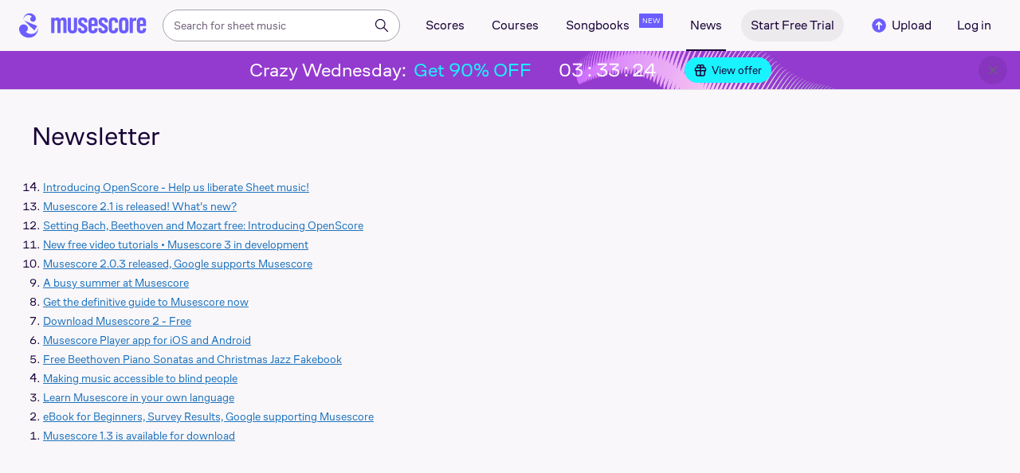

--- FILE ---
content_type: text/html; charset=UTF-8
request_url: https://musescore.com/newsletter
body_size: 7290
content:



<!DOCTYPE html>
<html lang="en">

<head>
            <meta property="og:url" content="https://musescore.com/newsletter">
<meta property="og:type" content="website">
<meta property="og:title" content="Newsletter | MuseScore.com">
<meta property="og:description" content="">
<meta property="og:image" content="https://musescore.com/static/public/musescore/img/musescore_soc_v2.png">
<meta property="og:image:width" content="1200">
<meta property="og:image:height" content="630">
<meta property="og:image:alt" content="Newsletter | MuseScore.com">
<meta property="og:image:type" content="image/png">
<link href="https://musescore.com/newsletter" rel="canonical">
<link href="https://musescore.com/newsletter" rel="alternate" hreflang="x-default">
<link href="https://musescore.com/newsletter" rel="alternate" hreflang="en">
<link href="https://ja.musescore.com/newsletter" rel="alternate" hreflang="ja">    
    <title>Newsletter | MuseScore.com</title>
    <meta name="description" content="">
    <meta name="keywords" content="">
    <meta name="viewport" content="width=device-width, initial-scale=1, viewport-fit=cover">
    <meta charset="utf-8" />
    <meta name="author" content="Musescore" />
                    <meta name="google-play-app" content="app-id=com.musescore.playerlite" />
        <meta name="kindle-fire-app" content="app-id=com.musescore.player" />
        <meta name="facebook-domain-verification" content="cp5d42j0lpsdi602yrcqh8f6jsktrc" />
    <meta name="google-site-verification" content="Wc0Sbrzd_41dm4XKcF8OEBufv50WMuyrzkTJ-yM0O2I" />
    <meta http-equiv="X-UA-Compatible" content="IE=edge">

    <meta name="MobileOptimized" content="width" />
    <meta name="HandheldFriendly" content="true" />

    <meta name="csrf-param" content="_csrf">
<meta name="csrf-token" content="lfLQgSVQb6AAbK3Et0EvtGEi2aIAiSKc5l3igaVUGnvCsOj1cwA9jVIV_p3WBVnDMkOX1jG6RNWxKK376h8tIg==">
            
<link rel="manifest" href="/manifest.json" />
<meta name="application-name" content="Musescore" />

            <link rel="icon" type="image/png" sizes="16x16" href="https://musescore.com/static/public/musescore/img/product_icons/favicon-16x16_ver1769005467.png">
        <link rel="icon" type="image/png" sizes="32x32" href="https://musescore.com/static/public/musescore/img/product_icons/favicon-32x32_ver1769005467.png">
        <link rel="icon" type="image/svg+xml" href="https://musescore.com/static/public/musescore/img/product_icons/favicon_ver1769005467.svg">
        <link rel="icon" type="image/x-icon" href="https://musescore.com/static/public/musescore/img/product_icons/favicon_ver1769005467.ico">
        <link rel="apple-touch-icon" href="https://musescore.com/static/public/musescore/img/product_icons/apple-touch-icon-precomposed_ver1769005467.png" />
                    <link
                rel="apple-touch-icon" sizes="72x72"
                href="https://musescore.com/static/public/musescore/img/product_icons/apple-touch-icon-72x72-precomposed_ver1769005467.png" />
                    <link
                rel="apple-touch-icon" sizes="76x76"
                href="https://musescore.com/static/public/musescore/img/product_icons/apple-touch-icon-76x76-precomposed_ver1769005467.png" />
                    <link
                rel="apple-touch-icon" sizes="114x114"
                href="https://musescore.com/static/public/musescore/img/product_icons/apple-touch-icon-114x114-precomposed_ver1769005467.png" />
                    <link
                rel="apple-touch-icon" sizes="120x120"
                href="https://musescore.com/static/public/musescore/img/product_icons/apple-touch-icon-120x120-precomposed_ver1769005467.png" />
                    <link
                rel="apple-touch-icon" sizes="144x144"
                href="https://musescore.com/static/public/musescore/img/product_icons/apple-touch-icon-144x144-precomposed_ver1769005467.png" />
                    <link
                rel="apple-touch-icon" sizes="180x180"
                href="https://musescore.com/static/public/musescore/img/product_icons/apple-touch-icon-180x180-precomposed_ver1769005467.png" />
                    <link
                rel="apple-touch-icon" sizes="192x192"
                href="https://musescore.com/static/public/musescore/img/product_icons/apple-touch-icon-192x192-precomposed_ver1769005467.png" />
        
        <meta name="msapplication-TileColor" content="#fff" />
        <meta name="msapplication-TileImage" content="https://musescore.com/static/public/musescore/img/product_icons/apple-touch-icon-precomposed_ver1769005467.png">
            <script>
    var sentryMethodsToSave = ['setUser', 'setTag', 'setTags', 'setExtra', 'setExtras', 'addBreadcrumb', 'setContext'];
    window.Sentry = {
        _lazy: true
    };
    var sentryLazyCallsQueue = [];
    var sentryLazyHandler = function () {
        var args = Array.prototype.slice.call(arguments)
        var methodName = args[0];
        var rest = args.slice(1);

        sentryLazyCallsQueue.push([methodName, rest])
    };

    sentryMethodsToSave.forEach(function (methodName) {
        window.Sentry[methodName] = sentryLazyHandler.bind(this, methodName);
    });

    function applySentryLazyData() {
        if (!sentryLazyCallsQueue) return;

        for (var i = 0; i < sentryLazyCallsQueue.length; i++) {
            var args = sentryLazyCallsQueue[i];
            var methodName = args[0];
            var restArgs = args[1];
            var method = window.Sentry[methodName];

            method && typeof method === 'function' && method.apply(window.Sentry, restArgs);
        }

        sentryLazyCallsQueue = undefined;
    }

    var errors = window.APPERROR ? (window.APPERROR.errors || []) : []
    var UGERROR = {
        errors,
        loggerLoaded: false,
    };

    var oldOnError = window.onerror;
    var loadScript = function (src, resolve) {
        UGERROR.loggerLoaded = true;
        var script = document.createElement('script');
        script.async = true;
        script.type = 'text/javascript';
        script.src = src;

            var changeState = function() {
                if (!loaded) {
                    resolve()
                    loaded = true;
                }
            };
            var loaded;

            script.onreadystatechange = changeState;
            script.onload = changeState;

            var node = document.getElementsByTagName('script')[0];
            node.parentNode.insertBefore(script, node);
        };

        UGERROR.loadErrorLogger = function(release) {
            var whitelistUrls = [
                new RegExp('https://musescore.com/static/public')
            ];

            if (window.location.pathname !== '/') {
                whitelistUrls.push(new RegExp(window.location.href))
            }

        !UGERROR.loggerLoaded && loadScript('https://musescore.com/static/public/build/sentry_0_0_2/sentry_wasm_ver1769005467.js', function () {
            console.log('[sentry]:', 'bundle successfully loaded')
            window.onerror = oldOnError;

            var data = {}
            var tags = {"country":"US","isProUser":false,"isAuthenticated":false}
            window.initSentry({
                dsn: 'https://23f7f9adc71e43919814a71a87ea2c52@sentry10.ultimate-guitar.com/6',
                release: release,
                allowUrls: whitelistUrls,
                ignoreErrors: [/ChunkLoadError:.*/, /NetworkError.*/, /ResizeObserver loop completed.*/, /object Response.*/, /PointerEvent.*/],
            });

            if (window.navigator.connection) {
                var conn = window.navigator.connection
                data.downlink = conn.downlink
                data.effectiveType = conn.effectiveType
                data.rtt = conn.rtt
                tags.effectiveType = conn.effectiveType

                window.Sentry.setExtras(data)
            }

                data.id = parseInt('0', 10);
                data.userId = '0';

            data.id && window.Sentry.setUser(data);
            window.Sentry.setTags(tags);
            window.Sentry.setContext('Client a/b variations', [])

            try {
                applySentryLazyData();
            } catch (error) {
                console.error(error);
            }

            UGERROR.errors.forEach(function (args) {
                if (args.length > 1) {
                    window.onerror.apply(this, args);
                    return;
                }
                var error = args[0] === undefined ? new Error('Caught undefined error') : args[0];

                if (typeof error === 'string') {
                    window.Sentry.captureMessage(error, 'error');
                } else {
                    window.Sentry.captureException(error);
                }
            });
        })
    };


        function loadSentry() {
            if (UGERROR.hasFirstError) {
                return
            }

            function load() {
                UGERROR.loadErrorLogger("mu-web_app_0.60.03");
            }

            if (document.readyState === 'complete') {
                load();
            } else {
                window.addEventListener('load', load)
            }
            UGERROR.hasFirstError = true
        }

        if (UGERROR.errors && UGERROR.errors.length > 0) {
            loadSentry()
        }

        window.onerror = function() {
            UGERROR.errors.push(arguments);
            oldOnError && oldOnError.apply(this, arguments);

            loadSentry()
        };
    </script>
                
<style>
    body,
    html {
        touch-action: manipulation;
        background: #fff;
        box-sizing: border-box;
        -webkit-tap-highlight-color: transparent
    }

    body * {
        box-sizing: inherit
    }

    body, button {
            color: #1a202e;
            font-family: Muse Sans, Inter, Helvetica neue, Helvetica, sans-serif;
            font-variant-ligatures: none;
            font-feature-settings: "liga" 0;
            -webkit-text-size-adjust: 100%;
            font-synthesis: none
        }

    a {
        text-decoration: none
    }

    body,
    form {
        margin: 0
    }

    @page {
        margin: 0;
        position: relative
    }

    @media print {

        body,
        html {
            background: #fff !important
        }
    }

    body.maintenance-page,
    body.page-boxed-content {
        background: #f6f6f6
    }
</style>
            <link rel="stylesheet" href="https://musescore.com/static/public/build/musescore_old/index_desktop_ver1769005467.css">
                        <link rel='preload' href='https://musescore.com/static/public/build/musescore/202601/vendor.fa522c83c06992484f6983089c942793.js' importance='high' as='script'></link>    <link rel='preload' href='https://musescore.com/static/public/build/musescore/202601/ms~runtime.bc529c9e6343c80f4088a43b4c69fcc1.js' importance='high' as='script'></link>    <link rel='preload' href='https://musescore.com/static/public/build/musescore/202601/ms.f36aa27a9ef7d439fcfc2bb862d25c24.js' importance='high' as='script'></link>            <link rel="preload" href="https://musescore.com/static/vendor/jquery-3.2.1.min_ver1769005467.js" as="script">
                <link rel='preload' href='https://musescore.com/static/public/build/musescore_old/index_desktop~runtime.7fd465da7adc06c430b695883c0f294c.js' importance='high' as='script'></link>                <link rel='preload' href='https://musescore.com/static/public/build/musescore_old/index_desktop.ba00c5d3625e8647e5ff1292677b3da6.js' importance='high' as='script'></link>    
            <link rel='preload' href='https://musescore.com/static/public/build/polyfills/202601/polyfills.js' importance='high' as='script'></link>    
        <meta name="mobile-web-app-capable" content="yes">
    <meta name="theme-color" content="#F9F7FA">
</head>

<body class="js desktop js-cookie-compliance  theme-react">
        <script>
    var hasFirstTap = false;
    (function () {
        function onFirstTap () {
            hasFirstTap = true
            document.body.removeEventListener('touchstart', onFirstTap)
        }

        document.body.addEventListener('touchstart', onFirstTap)
    })()
</script>

                                            
        <div class="js-page react-container" style="min-height: 100vh;">
            </div>
        
    <style>
        .ms-footer {
            background: #0c2438;
            position: relative;
            z-index: 100;
            padding: 36px 0;
            display: none;
            flex-wrap: wrap;
            justify-content: center;
            width: 100%;
            color: #fff;
        }

        .ms-footer_visible {
            display: flex;
        }

        .ms-footer--container {
            margin-right: -90px;
            max-width: 976px;
            display: flex;
            flex-wrap: wrap;
            flex-grow: 1
        }

        .ms-footer--app {
            width: 375px
        }

        @media (max-width: 767px) {
            .ms-footer--section {
                width: 50%;
                padding: 0 12px;
                margin-bottom: 10px
            }
        }

        @media (min-width: 768px) {
            .ms-footer--container {
               margin: 0;
               padding: 16px;
               max-width: unset;
               justify-content: space-evenly
           }

            .ms-footer--section {
                min-width: 220px;
                margin-right: 0;
                margin-bottom: 22px
            }
        }

        @media (min-width: 960px) {
           .ms-footer--container {
               margin: 0;
               padding: 28px;
               justify-content: space-between;
               gap: 8px
           }

           .ms-footer--section {
               min-width: 220px
           }
        }

        @media (min-width: 1024px) {
           .ms-footer--container {
               padding: 28px;
               justify-content: space-between;
               gap: 16px
           }

           .ms-footer--section {
               min-width: 220px
           }
        }

        @media (min-width: 1280px) {
            .ms-footer--container {
                max-width: 890px;
                flex-grow: 1;
                gap: unset;
                justify-content: flex-start;
                padding: 0 0 0 24px
            }

            .ms-footer--section {
               min-width: 216px
           }
        }

        .ms-footer--title {
            margin-top: 14px;
            font-weight: 600;
            font-size: 16px;
            line-height: 133%;
            margin-bottom: 5px
        }

        .ms-footer--nav-link {
            cursor: pointer;
            line-height: 36px;
            color: #fff;
            font-size: 13px;
            text-decoration: none;
            display: flex;
            align-items: center
        }
        .ms-footer--nav-link:hover {
            color: #fff;
            text-decoration: underline;
        }

        .ms-footer--icon {
            width: 16px;
            height: 16px;
            fill: #fff;
            display: inline-block;
            vertical-align: middle;
            margin-right: 4px
        }

        .ms-footer--billing {
            margin-top: 10px;
            width: 82px;
            height: 36px
        }

        .ms-footer--caption, .ms-footer--text {
            margin-bottom: 16px;
            font-size: 14px;
            line-height: 143%
        }

        .ms-footer--caption {
            color: #97a6ba;
            margin-bottom: 14px
        }
    </style>
    <script>
        function showCookieSettings(event) {
            event.preventDefault();
            if (!!window.__tcfapi) {
                window.__tcfapi('displayConsentUi', 2, function() {});
            }
        }
    </script>

            <footer class="ms-footer">
            <section class="ms-footer--container">
                <section class="ms-footer--section">
    <div class="ms-footer--title">About MuseScore</div>
    <nav>
                    <a class="ms-footer--nav-link"  href="https://musescore.com/about" rel="" target="" onclick="">
                About            </a>
                    <a class="ms-footer--nav-link"  href="https://mu.se/careers" rel="nofollow" target="" onclick="">
                Jobs            </a>
                    <a class="ms-footer--nav-link"  href="https://help.musescore.com/" rel="" target="_blank" onclick="">
                Support            </a>
                    <a class="ms-footer--nav-link"  href="https://musescore.com/our-products" rel="" target="" onclick="">
                Our products            </a>
                    <a class="ms-footer--nav-link"  href="https://musescore.com/upgrade?feature=footer" rel="" target="" onclick="">
                MuseScore PRO            </a>
                    <a class="ms-footer--nav-link"  href="https://musescore.com/pro/gift?from=footer" rel="" target="" onclick="">
                Gifts            </a>
            </nav>
</section>
                <section class="ms-footer--section">
    <div class="ms-footer--title">Community</div>
    <nav>
                    <a class="ms-footer--nav-link"  href="https://musescore.com/our-ethical-line" rel="" target="" onclick="">
                Our Ethical Line            </a>
                    <a class="ms-footer--nav-link"  href="https://musescore.com/contact?category=Report abuse" rel="" target="" onclick="">
                Report abuse            </a>
                    <a class="ms-footer--nav-link"  href="https://musescore.com/community-guidelines" rel="" target="" onclick="">
                Community Guidelines            </a>
                    <a class="ms-footer--nav-link"  href="https://musescore.com/score-uploading-guidelines" rel="" target="" onclick="">
                Score Uploading Guidelines            </a>
                    <a class="ms-footer--nav-link"  href="https://musescore.com/community" rel="" target="" onclick="">
                Community            </a>
            </nav>
</section>
                <section class="ms-footer--section">
    <div class="ms-footer--title">Software</div>
    <nav>
                    <a class="ms-footer--nav-link"  href="https://musescore.org" rel="" target="_blank" onclick="">
                Download            </a>
                    <a class="ms-footer--nav-link"  href="https://musescore.org/en/handbook"" rel="nofollow noopener" target="_blank" onclick="">
                Handbook            </a>
                    <a class="ms-footer--nav-link"  href="https://musescore.org/en/forum" rel="nofollow noopener" target="_blank" onclick="">
                Forum            </a>
            </nav>
</section>
                <section class="ms-footer--section">
    <div class="ms-footer--title">More</div>
    <nav>
                    <a class="ms-footer--nav-link"  href="https://musescore.com/licensing" rel="" target="" onclick="">
                Licensing            </a>
                    <a class="ms-footer--nav-link"  href="https://musescore.com/legal/privacy" rel="" target="" onclick="">
                Privacy Policy            </a>
                    <a class="ms-footer--nav-link"  href="https://musescore.com/legal/cookies" rel="" target="" onclick="">
                Cookie Notice            </a>
                    <a class="ms-footer--nav-link"  href="https://musescore.com/legal/terms" rel="" target="" onclick="">
                Terms of Use            </a>
                    <a class="ms-footer--nav-link"  href="https://musescore.com/accessibility-statement" rel="" target="" onclick="">
                Accessibility Statement            </a>
                    <a class="ms-footer--nav-link"  href="https://musescore.com/legal/dmca" rel="" target="" onclick="">
                DMCA            </a>
                    <a class="ms-footer--nav-link"  href="https://musescore.com/legal/dsa" rel="" target="" onclick="">
                DSA            </a>
                    <a class="ms-footer--nav-link"  href="https://musescore.com/pro/landing/pricing" rel="" target="" onclick="">
                Pricing            </a>
            </nav>
</section>
                <section class="ms-footer--section">
    <div class="ms-footer--title">Social</div>
    <nav>
                    <a class="ms-footer--nav-link"  href="https://www.youtube.com/channel/UCfY410QyoHlC4jwUZZOjgOg" rel="nofollow noopener" target="_blank" onclick="">
                YouTube            </a>
                    <a class="ms-footer--nav-link"  href="https://facebook.com/Musescore" rel="nofollow noopener" target="_blank" onclick="">
                Facebook            </a>
                    <a class="ms-footer--nav-link"  href="https://x.com/musescore" rel="nofollow noopener" target="_blank" onclick="">
                X            </a>
                    <a class="ms-footer--nav-link"  href="https://linkedin.com/company/muse" rel="nofollow noopener" target="_blank" onclick="">
                LinkedIn            </a>
                    <a class="ms-footer--nav-link"  href="https://www.tiktok.com/@musescoreofficial" rel="nofollow noopener" target="_blank" onclick="">
                TikTok            </a>
                    <a class="ms-footer--nav-link"  href="https://www.instagram.com/musescore" rel="nofollow noopener" target="_blank" onclick="">
                Instagram            </a>
            </nav>
</section>
                <section class="ms-footer--section">
    <div class="ms-footer--title">Content</div>
    <nav>
                    <a class="ms-footer--nav-link"  href="https://musescore.com/sheetmusic/best-sheet-music" rel="" target="" onclick="">
                Top Scores            </a>
                    <a class="ms-footer--nav-link"  href="https://musescore.com/sheetmusic/new-sheet-music" rel="" target="" onclick="">
                New Scores            </a>
                    <a class="ms-footer--nav-link"  href="https://musescore.com/sheetmusic/all-artists" rel="" target="" onclick="">
                All artists            </a>
                    <a class="ms-footer--nav-link"  href="https://musescore.com/sheetmusic/category-pages" rel="" target="" onclick="">
                Score categories            </a>
                    <a class="ms-footer--nav-link"  href="https://musescore.com/courses" rel="" target="" onclick="">
                Courses            </a>
                    <a class="ms-footer--nav-link"  href="https://musescore.com/sheetmusic/official" rel="" target="" onclick="">
                Official Scores            </a>
                    <a class="ms-footer--nav-link"  href="https://musescore.com/books" rel="" target="" onclick="">
                Digital Books            </a>
                    <a class="ms-footer--nav-link"  href="https://musescore.com/news" rel="" target="" onclick="">
                News            </a>
            </nav>
</section>
                <div class="ms-footer--section">
                    <section class="ms-footer--section">
    <div class="ms-footer--title">Our products</div>
    <nav>
                    <a class="ms-footer--nav-link"  href="https://audio.com/" rel="" target="_blank" onclick="">
                Audio.com            </a>
                    <a class="ms-footer--nav-link"  href="https://www.musehub.com/app/musescore-studio?utm_source=musescore-web&utm_medium=footer&utm_campaign=our-products-section" rel="" target="_blank" onclick="">
                MuseHub            </a>
            </nav>
</section>
                </div>
                <div class="ms-footer--section">
                    <section class="ms-footer--section">
    <div class="ms-footer--title">Organisations</div>
    <nav>
                    <a class="ms-footer--nav-link" id="footer-b2b" href="/pro/landing/b2b" rel="" target="_blank" onclick="">
                Get Pro+ licences for your entire team            </a>
            </nav>
</section>
                </div>
                <section class="ms-footer--section">
    <div class="ms-footer--title">Language</div>
    <nav>
                    <a class="ms-footer--nav-link" id="language-en" href="https://musescore.com/newsletter" rel="" target="" onclick="">
                English            </a>
                    <a class="ms-footer--nav-link" id="language-es" href="https://musescore.com/newsletter" rel="" target="" onclick="">
                Español            </a>
                    <a class="ms-footer--nav-link" id="language-el" href="https://musescore.com/newsletter" rel="" target="" onclick="">
                Ελληνικά            </a>
                    <a class="ms-footer--nav-link" id="language-ja" href="https://ja.musescore.com/newsletter" rel="" target="" onclick="">
                日本語            </a>
            </nav>
</section>
                <div class="ms-footer--section">
                    <div class="ms-footer--text">© 2026 MuseScore Ltd</div>
                    <div class="ms-footer--caption">
                        Spyrou Kyprianou 84, <br>
                        4004 Limassol, <br>
                        Cyprus                                            </div>
                    <img class="ms-footer--billing lazyload no-src" alt="cards" data-src="https://musescore.com/static/public/img/musescore/footer_cards_ver1769005467.png"/>
                </div>
                            </section>
            <div id="footer-explore-app" class="ms-footer--app"></div>
        </footer>
            
        
    
    
            <script src="https://musescore.com/static/vendor/jquery-3.2.1.min_ver1769005467.js"></script>
    
    
            <script defer  src='https://musescore.com/static/public/build/polyfills/202601/polyfills.js'></script>    
        

<div
    class="js-store"
    data-content="{&quot;config&quot;:{&quot;releaseVer&quot;:&quot;mu-web_app_0.60.03&quot;,&quot;serviceSettings&quot;:{&quot;externalServices&quot;:{&quot;web&quot;:{&quot;auth.apple&quot;:true,&quot;auth.google&quot;:true,&quot;auth.facebook&quot;:true,&quot;billing.stripe&quot;:true,&quot;billing.paypal&quot;:true,&quot;billing.apple&quot;:true,&quot;billing.google&quot;:true,&quot;billing.facebook&quot;:true},&quot;mobile&quot;:{&quot;auth.apple&quot;:true,&quot;auth.google&quot;:true,&quot;auth.facebook&quot;:true,&quot;auth.consent&quot;:true,&quot;billing.apple&quot;:true,&quot;billing.google&quot;:true,&quot;billing.facebook&quot;:true,&quot;test.analytics&quot;:true}}},&quot;backendReleaseVer&quot;:&quot;4.45.57&quot;,&quot;renderType&quot;:&quot;react&quot;,&quot;staticPrefix&quot;:&quot;/static&quot;,&quot;urlFacebook&quot;:&quot;&quot;,&quot;urlGoogle&quot;:&quot;&quot;,&quot;main_server&quot;:&quot;musescore.com&quot;,&quot;base_domain&quot;:&quot;musescore.com&quot;,&quot;ug_server_name&quot;:&quot;ultimate-guitar.com&quot;,&quot;static_server&quot;:&quot;https://musescore.com/static&quot;,&quot;statik_cache&quot;:&quot;_ver1769005467&quot;,&quot;upload_server&quot;:&quot;https://upload.musescore.com&quot;,&quot;country&quot;:&quot;US&quot;,&quot;cf_turnstile_site_key&quot;:&quot;0x4AAAAAAAGYK1RXEWXX02Fv&quot;,&quot;is_mobile&quot;:false,&quot;is_bot&quot;:true,&quot;captcha_id&quot;:&quot;&quot;,&quot;is_tablet&quot;:false,&quot;is_android&quot;:false,&quot;is_ios&quot;:false,&quot;is_eu_server&quot;:true,&quot;is_es&quot;:false,&quot;isGDPRAvailable&quot;:false,&quot;isCcpaAvailable&quot;:false,&quot;hasStaticCache&quot;:false,&quot;app_url&quot;:&quot;&quot;,&quot;app_url_template&quot;:&quot;&quot;,&quot;isWebp&quot;:true,&quot;googleOneTap&quot;:{&quot;client_id&quot;:&quot;129899489146-28hqj8qdpippf2vama0sm48qqiduiovg.apps.googleusercontent.com&quot;,&quot;login_uri&quot;:&quot;https://musescore.com/user/auth/oauth/auth?service=google&amp;onetap=1&quot;},&quot;rtAnalytics&quot;:{&quot;trackUrl&quot;:&quot;/components/data&quot;,&quot;trackingEnabled&quot;:true},&quot;countryCode&quot;:&quot;US&quot;,&quot;os&quot;:&quot;&quot;,&quot;platform&quot;:4,&quot;browser&quot;:&quot;{\&quot;device\&quot;:{\&quot;type\&quot;:\&quot;bot\&quot;}}&quot;,&quot;browserName&quot;:&quot;&quot;,&quot;unified_id&quot;:&quot;&quot;,&quot;auth_type&quot;:&quot;none&quot;,&quot;statistic&quot;:{&quot;courses_all&quot;:488,&quot;lesson_all&quot;:14344,&quot;scores_all&quot;:3719085,&quot;scores_new&quot;:498331,&quot;scores_official&quot;:1248881,&quot;scores_community&quot;:2470204,&quot;scores_listened_minutes&quot;:31080898,&quot;courses_viewed_minutes&quot;:3164359,&quot;ratings_all&quot;:12936024,&quot;pages_all&quot;:202704287,&quot;scores_transposed&quot;:50427,&quot;courses_instruments&quot;:17,&quot;scores_views&quot;:471861132,&quot;courses_views&quot;:733212,&quot;lessons_new&quot;:1393,&quot;followers_all&quot;:1008554,&quot;ebook_all&quot;:2864},&quot;monetization&quot;:{&quot;marketingSpecials&quot;:[{&quot;id&quot;:70,&quot;name&quot;:&quot;wednesday&quot;,&quot;weight&quot;:32,&quot;platform&quot;:3,&quot;stockActionMetaName&quot;:&quot;crazy-wednesday&quot;,&quot;scoreStockActionMetaName&quot;:&quot;crazy-wednesday&quot;,&quot;settings&quot;:&quot;{}&quot;,&quot;saleOfferId&quot;:82},{&quot;id&quot;:76,&quot;name&quot;:&quot;musescore_sale&quot;,&quot;weight&quot;:30,&quot;platform&quot;:3,&quot;stockActionMetaName&quot;:&quot;musescore-sale&quot;,&quot;scoreStockActionMetaName&quot;:&quot;musescore-sale&quot;,&quot;settings&quot;:&quot;{}&quot;,&quot;saleOfferId&quot;:103}]},&quot;turn_iframe_off&quot;:false,&quot;editor&quot;:&quot;https://musescore.com/static/public/build/mu_editor/202505/wysiwyg_editor.537f75816aa2986f00b564f4eebcde35.js&quot;,&quot;referrer&quot;:&quot;&quot;,&quot;jinba&quot;:{&quot;appLabel&quot;:&quot;ms_page&quot;,&quot;appLabelExp&quot;:&quot;null&quot;}},&quot;store&quot;:{&quot;billing&quot;:{&quot;subscriptions&quot;:[],&quot;pastSubscriptions&quot;:[],&quot;credits&quot;:{&quot;amount&quot;:0},&quot;abonement&quot;:{&quot;amount&quot;:0},&quot;course_credits&quot;:{&quot;amount&quot;:0},&quot;lite_abonement&quot;:{&quot;amount&quot;:0},&quot;ebook_credits&quot;:{&quot;amount&quot;:0},&quot;ebook_abonement&quot;:{&quot;amount&quot;:0},&quot;has_ebooks&quot;:false,&quot;bonus_points&quot;:{&quot;amount&quot;:0},&quot;currency&quot;:&quot;USD&quot;,&quot;currency_paypal&quot;:&quot;USD&quot;,&quot;country_currency&quot;:&quot;USD&quot;,&quot;country_code&quot;:&quot;US&quot;,&quot;country_currency_fallback&quot;:false},&quot;level_instrument_title&quot;:&quot;&quot;,&quot;i18n&quot;:{&quot;locale&quot;:&quot;en-US&quot;,&quot;language&quot;:&quot;en&quot;,&quot;links&quot;:{&quot;default&quot;:&quot;https://musescore.com/newsletter&quot;,&quot;pt&quot;:&quot;https://musescore.com/newsletter&quot;,&quot;es&quot;:&quot;https://musescore.com/newsletter&quot;,&quot;ja&quot;:&quot;https://musescore.com/newsletter&quot;}},&quot;user&quot;:{&quot;id&quot;:0,&quot;avatarUrl&quot;:&quot;&quot;,&quot;profileUrl&quot;:&quot;&quot;,&quot;username&quot;:&quot;&quot;,&quot;email&quot;:&quot;&quot;,&quot;usergroupid&quot;:&quot;&quot;,&quot;iq&quot;:&quot;&quot;,&quot;user_status&quot;:&quot;&quot;,&quot;status&quot;:0,&quot;isDebounced&quot;:false,&quot;isPro&quot;:false,&quot;isAbonement&quot;:false,&quot;isProPlus&quot;:false,&quot;isNewUser&quot;:true,&quot;isStaff&quot;:false,&quot;isModerator&quot;:false,&quot;isObserver&quot;:false,&quot;isCopyrightManager&quot;:false,&quot;userDateCreated&quot;:0,&quot;emailFlags&quot;:[],&quot;daily_user_counter&quot;:1,&quot;isRatingDisabled&quot;:0,&quot;isBanned&quot;:0,&quot;totalScoresCount&quot;:0,&quot;totalFavoriteScoresCount&quot;:0,&quot;firstScoreUploadTimestamp&quot;:0,&quot;accesses&quot;:[],&quot;outdated_accesses&quot;:[],&quot;session&quot;:{&quot;id&quot;:&quot;&quot;,&quot;is_renew_session&quot;:false,&quot;expire_duration&quot;:300,&quot;expire_duration_dispersion&quot;:[5000,10000],&quot;enable_refresh&quot;:true,&quot;screen&quot;:&quot;Other&quot;},&quot;search_session_id&quot;:&quot;&quot;,&quot;grace_period_product_type_name&quot;:&quot;&quot;,&quot;can_upgrade&quot;:[],&quot;payment_account_id&quot;:0,&quot;edu_tracking_data&quot;:{&quot;subscription_tariff&quot;:&quot;&quot;,&quot;trial_end_date&quot;:0,&quot;tariff_start_date&quot;:0,&quot;tariff_end_date&quot;:0,&quot;payment_account_id&quot;:0},&quot;paid_content_consent_value&quot;:0,&quot;paid_content_consent_pro&quot;:0,&quot;paid_content_consent_edu&quot;:0,&quot;paid_content_consent_ebooks&quot;:0,&quot;segment_info&quot;:[]},&quot;search&quot;:{&quot;value&quot;:&quot;&quot;},&quot;notifications&quot;:{&quot;countNew&quot;:0,&quot;data&quot;:[]},&quot;flashMessage&quot;:null,&quot;telemetry&quot;:{&quot;trackingId&quot;:0},&quot;set_order_options&quot;:[{&quot;name&quot;:&quot;Custom&quot;,&quot;value&quot;:0},{&quot;name&quot;:&quot;Title&quot;,&quot;value&quot;:1},{&quot;name&quot;:&quot;Date uploaded (newest first)&quot;,&quot;value&quot;:2},{&quot;name&quot;:&quot;Date uploaded (oldest first)&quot;,&quot;value&quot;:3},{&quot;name&quot;:&quot;View count&quot;,&quot;value&quot;:4},{&quot;name&quot;:&quot;Rating&quot;,&quot;value&quot;:5}],&quot;domainBlackList&quot;:[],&quot;page&quot;:{&quot;template&quot;:{&quot;module&quot;:&quot;components&quot;,&quot;controller&quot;:&quot;statik/page&quot;,&quot;action&quot;:&quot;newsletter&quot;,&quot;isUgOffice&quot;:0,&quot;isOuterMarkupDisabled&quot;:false},&quot;experiments&quot;:{&quot;variations&quot;:[],&quot;closed_experiments&quot;:[]},&quot;data&quot;:[],&quot;header_bidding&quot;:[]}},&quot;globalHelpers&quot;:[]}"
></div>

                    <script defer  src='https://musescore.com/static/public/build/musescore/202601/vendor.fa522c83c06992484f6983089c942793.js'></script>                    <script defer  src='https://musescore.com/static/public/build/musescore/202601/ms~runtime.bc529c9e6343c80f4088a43b4c69fcc1.js'></script>            <script defer  src='https://musescore.com/static/public/build/musescore/202601/ms.f36aa27a9ef7d439fcfc2bb862d25c24.js'></script>                            <script defer  src='https://musescore.com/static/public/build/musescore_old/index_desktop~runtime.7fd465da7adc06c430b695883c0f294c.js'></script>                <script defer  src='https://musescore.com/static/public/build/musescore_old/index_desktop.ba00c5d3625e8647e5ff1292677b3da6.js'></script>                        <script>
        if ('serviceWorker' in navigator) {
            window.addEventListener('load', function() {
                const m = navigator.userAgent.match(/Chrome\/(\d+)/);
                const major = m ? parseInt(m[1], 10) : 0;
                
                if (major >= 80) {
                    window.navigator.serviceWorker.register('/sw_mu.js').catch(function(error) {
                        if (window.UGERROR && window.UGERROR.errors) {
                            window.UGERROR.errors.push(error);
                        }
                    });
                } else {
                    navigator.serviceWorker.ready.then(function(registration) {
                        registration.unregister().catch(function(error) {
                            if (window.UGERROR && window.UGERROR.errors) {
                                window.UGERROR.errors.push(error);
                            }
                        });
                    });
                }
            });
        }
    </script>
            <script>
    window.dataLayer = window.dataLayer || [];
    window.dataLayer.push({"login":0,"hasPro":0,"rights":0,"auth":"None","staticUrl":"\/watch_ver1769005467.js"});
        </script>
            </body>

</html>


--- FILE ---
content_type: text/css; charset=utf-8
request_url: https://musescore.com/static/public/build/musescore_old/index_desktop_ver1769005467.css
body_size: 51570
content:
@font-face{font-display:swap;font-family:museScoreIconsJmuse;font-style:normal;font-weight:400;src:url(/static/public/build/musescore_old/202304/museScoreIcons.e81d1755..eot);src:url(/static/public/build/musescore_old/202304/museScoreIcons.e81d1755..eot) format("embedded-opentype"),url(/static/public/build/musescore_old/202304/museScoreIcons.f53e7981..ttf) format("truetype"),url(/static/public/build/musescore_old/202304/museScoreIcons.3f6c3dac..woff) format("woff"),url(/static/public/build/musescore_old/202304/museScoreIcons.b02050c8..svg) format("svg")}:global(.ms-player.loaded) [class*=" icon-"]:before,:global(.ms-player.loaded) [class^="icon-"]:before{font-family:museScoreIconsJmuse,sans-serif}
.chosen-container{display:inline-block;font-size:13px;position:relative;-webkit-user-select:none;-moz-user-select:none;user-select:none;vertical-align:middle}.chosen-container .chosen-drop{background:#fff;border:1px solid #aaa;border-top:0;box-shadow:0 4px 5px rgba(0,0,0,.15);display:none;position:absolute;top:100%;width:100%;z-index:1010}.chosen-container.chosen-with-drop .chosen-drop{display:block}.chosen-container a{cursor:pointer}.chosen-container .chosen-single .group-name,.chosen-container .search-choice .group-name{color:#999;font-weight:400;margin-right:4px;overflow:hidden;text-overflow:ellipsis;white-space:nowrap}.chosen-container .chosen-single .group-name:after,.chosen-container .search-choice .group-name:after{content:":";padding-left:2px;vertical-align:top}.chosen-container-single .chosen-single{background:#fff linear-gradient(#fff 20%,#f6f6f6 50%,#eee 52%,#f4f4f4);background-clip:padding-box;border:1px solid #aaa;border-radius:5px;box-shadow:inset 0 0 3px #fff,0 1px 1px rgba(0,0,0,.1);color:#444;display:block;height:25px;line-height:24px;overflow:hidden;padding:0 0 0 8px;position:relative;text-decoration:none;white-space:nowrap}.chosen-container-single .chosen-single input[type="text"]{cursor:pointer;opacity:0;position:absolute}.chosen-container-single .chosen-default{color:#999}.chosen-container-single .chosen-single span{display:block;margin-right:26px;overflow:hidden;text-overflow:ellipsis;white-space:nowrap}.chosen-container-single .chosen-single-with-deselect span{margin-right:38px}.chosen-container-single .chosen-single abbr{background:url(/static/public/build/musescore_old/202304/chosen-sprite.8aa69ee6..png) -42px 1px no-repeat;display:block;font-size:1px;height:12px;position:absolute;right:26px;top:6px;width:12px}.chosen-container-single .chosen-single abbr:hover{background-position:-42px -10px}.chosen-container-single.chosen-disabled .chosen-single abbr:hover{background-position:-42px -10px}.chosen-container-single .chosen-single div{display:block;height:100%;position:absolute;right:0;top:0;width:18px}.chosen-container-single .chosen-single div b{background:url(/static/public/build/musescore_old/202304/chosen-sprite.8aa69ee6..png) no-repeat 0 2px;display:block;height:100%;width:100%}.chosen-container-single .chosen-search{margin:0;padding:3px 4px;position:relative;white-space:nowrap;z-index:1010}.chosen-container-single .chosen-search input[type="text"]{background:url(/static/public/build/musescore_old/202304/chosen-sprite.8aa69ee6..png) no-repeat 100% -20px;border:1px solid #aaa;border-radius:0;font-family:sans-serif;font-size:1em;height:auto;line-height:normal;margin:1px 0;outline:0;padding:4px 20px 4px 5px;width:100%}.chosen-container-single .chosen-drop{background-clip:padding-box;border-radius:0 0 4px 4px;margin-top:-1px}.chosen-container-single.chosen-container-single-nosearch .chosen-search{clip:rect(0,0,0,0);position:absolute}.chosen-container .chosen-results{-webkit-overflow-scrolling:touch;color:#444;margin:0 4px 4px 0;max-height:240px;overflow-x:hidden;overflow-y:auto;padding:0 0 0 4px;position:relative}.chosen-container .chosen-results li{word-wrap:break-word;-webkit-touch-callout:none;display:none;line-height:15px;list-style:none;margin:0;padding:5px 6px}.chosen-container .chosen-results li.active-result{cursor:pointer;display:list-item}.chosen-container .chosen-results li.disabled-result{color:#ccc;cursor:default;display:list-item}.chosen-container .chosen-results li.highlighted{background-color:#3875d7;background-image:linear-gradient(#3875d7 20%,#2a62bc 90%);color:#fff}.chosen-container .chosen-results li.no-results{background:#f4f4f4;color:#777;display:list-item}.chosen-container .chosen-results li.group-result{cursor:default;display:list-item;font-weight:700}.chosen-container .chosen-results li.group-option{padding-left:15px}.chosen-container .chosen-results li em{font-style:normal;text-decoration:underline}.chosen-container-multi .chosen-choices{background-color:#fff;background-image:linear-gradient(#eee 1%,#fff 15%);border:1px solid #aaa;cursor:text;height:auto;margin:0;overflow:hidden;padding:0 5px;position:relative;width:100%}.chosen-container-multi .chosen-choices li{float:left;list-style:none}.chosen-container-multi .chosen-choices li.search-field{margin:0;padding:0;white-space:nowrap}.chosen-container-multi .chosen-choices li.search-field input[type="text"]{background:transparent!important;border:0!important}.chosen-container-multi .chosen-choices li.search-field input[type="text"]{border-radius:0;box-shadow:none;color:#999;font-family:sans-serif;font-size:100%;height:25px;line-height:normal;margin:1px 0;outline:0;padding:0;width:25px}.chosen-container-multi .chosen-choices li.search-choice{background-clip:padding-box;background-color:#eee;background-image:linear-gradient(#f4f4f4 20%,#f0f0f0 50%,#e8e8e8 52%,#eee);background-repeat:repeat-x;background-size:100% 19px;border:1px solid #aaa;border-radius:3px;box-shadow:inset 0 0 2px #fff,0 1px 0 rgba(0,0,0,.05);color:#333;cursor:default;line-height:13px;margin:3px 5px 3px 0;max-width:100%;padding:3px 20px 3px 5px;position:relative}.chosen-container-multi .chosen-choices li.search-choice span{word-wrap:break-word}.chosen-container-multi .chosen-choices li.search-choice .search-choice-close{background:url(/static/public/build/musescore_old/202304/chosen-sprite.8aa69ee6..png) -42px 1px no-repeat;display:block;font-size:1px;height:12px;position:absolute;right:3px;top:4px;width:12px}.chosen-container-multi .chosen-choices li.search-choice .search-choice-close:hover{background-position:-42px -10px}.chosen-container-multi .chosen-choices li.search-choice-disabled{background-color:#e4e4e4;background-image:linear-gradient(#f4f4f4 20%,#f0f0f0 50%,#e8e8e8 52%,#eee);border:1px solid #ccc;color:#666;padding-right:5px}.chosen-container-multi .chosen-choices li.search-choice-focus{background:#d4d4d4}.chosen-container-multi .chosen-choices li.search-choice-focus .search-choice-close{background-position:-42px -10px}.chosen-container-multi .chosen-results{margin:0;padding:0}.chosen-container-multi .chosen-drop .result-selected{color:#ccc;cursor:default;display:list-item}.chosen-container-active .chosen-single{border:1px solid #5897fb;box-shadow:0 0 5px rgba(0,0,0,.3)}.chosen-container-active.chosen-with-drop .chosen-single{background-image:linear-gradient(#eee 20%,#fff 80%);border:1px solid #aaa;border-bottom-left-radius:0;border-bottom-right-radius:0;box-shadow:inset 0 1px 0 #fff}.chosen-container-active.chosen-with-drop .chosen-single div{background:transparent;border-left:none}.chosen-container-active.chosen-with-drop .chosen-single div b{background-position:-18px 2px}.chosen-container-active .chosen-choices{border:1px solid #5897fb;box-shadow:0 0 5px rgba(0,0,0,.3)}.chosen-container-active .chosen-choices li.search-field input[type="text"]{color:#222!important}.chosen-disabled{opacity:.5!important}.chosen-disabled{cursor:default}.chosen-disabled .chosen-single{cursor:default}.chosen-disabled .chosen-choices .search-choice .search-choice-close{cursor:default}.chosen-rtl{text-align:right}.chosen-rtl .chosen-single{overflow:visible;padding:0 8px 0 0}.chosen-rtl .chosen-single span{direction:rtl;margin-left:26px;margin-right:0}.chosen-rtl .chosen-single-with-deselect span{margin-left:38px}.chosen-rtl .chosen-single div{left:3px;right:auto}.chosen-rtl .chosen-single abbr{left:26px;right:auto}.chosen-rtl .chosen-choices li{float:right}.chosen-rtl .chosen-choices li.search-field input[type="text"]{direction:rtl}.chosen-rtl .chosen-choices li.search-choice{margin:3px 5px 3px 0;padding:3px 5px 3px 19px}.chosen-rtl .chosen-choices li.search-choice .search-choice-close{left:4px;right:auto}.chosen-rtl.chosen-container-single .chosen-results{margin:0 0 4px 4px;padding:0 4px 0 0}.chosen-rtl .chosen-results li.group-option{padding-left:0;padding-right:15px}.chosen-rtl.chosen-container-active.chosen-with-drop .chosen-single div{border-right:none}.chosen-rtl .chosen-search input[type="text"]{background:url(/static/public/build/musescore_old/202304/chosen-sprite.8aa69ee6..png) no-repeat -30px -20px;direction:rtl;padding:4px 5px 4px 20px}.chosen-rtl.chosen-container-single .chosen-single div b{background-position:6px 2px}.chosen-rtl.chosen-container-single.chosen-with-drop .chosen-single div b{background-position:-12px 2px}@media only screen and (-webkit-min-device-pixel-ratio:1.5),only screen and (min-resolution:1.5dppx),only screen and (min-resolution:144dpi){.chosen-container .chosen-results-scroll-down span,.chosen-container .chosen-results-scroll-up span,.chosen-container-multi .chosen-choices .search-choice .search-choice-close,.chosen-container-single .chosen-search input[type="text"],.chosen-container-single .chosen-single abbr,.chosen-container-single .chosen-single div b,.chosen-rtl .chosen-search input[type="text"]{background-image:url(/static/public/build/musescore_old/202304/chosen-sprite@2x.1e349b80..png)!important;background-repeat:no-repeat!important;background-size:52px 37px!important}}.chosen-container.chosen-container-single .chosen-single{background:#fff;border:1px solid #dbe3e9;border-radius:2px;padding:3px 7px}.chosen-container.chosen-container-multi .chosen-choices{-webkit-appearance:none;-moz-appearance:none;appearance:none;background:#fff;border:1px solid #dbe3e9;border-radius:2px;max-width:100%;padding:3px 7px;transition:border-color .2s ease}.chosen-container.chosen-container-active .chosen-choices{border:1px solid #dbe3e9;box-shadow:none}.chosen-container.chosen-container.chosen-with-drop .chosen-drop{background:#fff;border:1px solid #ccc;border-radius:2px;box-shadow:0 6px 12px 0 rgba(0,0,0,.17);margin-top:6px}.chosen-container.chosen-container .chosen-results li{color:#777;font-size:14px;letter-spacing:0;padding:10px}.chosen-container.chosen-container .chosen-results li.result-selected{color:#777;font-size:14px;letter-spacing:0;opacity:.3}.chosen-container.chosen-container .chosen-results li.group-result{color:#333;font-size:12px;font-weight:600;letter-spacing:0;padding:12px;text-transform:uppercase}.chosen-container.chosen-container-multi .chosen-choices li.search-choice{background:#e2e9ef;background-size:auto;border:none;border-radius:2px;box-shadow:none;color:#777;font-size:12px;margin:3px 5px 3px 0;max-width:100%;padding:8px 30px 8px 10px;position:relative}.chosen-container.chosen-container-multi .chosen-choices li.search-choice .search-choice-close{position:absolute;right:10px;top:10px}.chosen-container.chosen-container .chosen-results li.highlighted{background:#f0f4f7;color:#979898}
div.tagsinput{height:auto!important;min-height:32px!important}div.tagsinput{background:#fff;border:1px solid #d7dee5;display:inline-block;line-height:17px;max-width:100%;overflow-y:auto;padding:8px 8px 0;width:450px}div.tagsinput *{box-sizing:content-box;display:inline-block;line-height:17px}div.tagsinput span.tag{background:#3ac696;border:1px solid #3ac696;border-radius:2px;color:#fff;display:block;float:left;font-family:helvetica;font-size:13px;margin-bottom:5px;margin-right:5px;padding:5px;text-decoration:none}div.tagsinput span.tag a{border:none;color:#fff;font-size:11px;font-weight:400;text-decoration:none}div.tagsinput input{background:transparent;border:1px solid transparent;color:#fff;font-size:13px;margin:0 5px 5px 0;outline:0;padding:7px;width:80px}div.tagsinput div{display:block;float:left}.tags_clear{clear:both;height:0;width:100%}.not_valid{background:#fbd8db!important;color:#da4040!important}
*,*:after,*:before{box-sizing:border-box}img,svg,video{height:auto;max-width:100%}iframe{max-width:100%}article,aside,details,figcaption,figure,footer,header,hgroup,nav,section,summary{display:block}audio,canvas,video{*zoom:1;display:inline-block;*display:inline}audio:not([controls]){display:none;height:0}[hidden]{display:none}body{margin:0}a:focus{outline:thin dotted}a:active,a:hover{outline:0}abbr[title]{border-bottom:1px dotted}b,strong{font-weight:700}blockquote{margin:0}dfn{font-style:italic}mark{background:rgba(31,116,189,.2);color:currentColor}p,pre{margin:0}pre{word-wrap:break-word;white-space:pre;white-space:pre-wrap}q{quotes:none}q:after,q:before{content:"";content:none}small{font-size:75%}sub,sup{font-size:75%;line-height:0;position:relative;vertical-align:baseline}sup{top:-.5em}sub{bottom:-.25em}dd,dl,menu,ol,ul{margin:0}menu,ol,ul{padding:0}nav ol,nav ul{list-style:none;list-style-image:none}img{-ms-interpolation-mode:bicubic;border:0;display:block}svg:not(:root){overflow:hidden}figure{margin:0}form{margin:0}fieldset{border-color:silver;margin:0 2px}legend{border:0;padding:0;white-space:normal}button,input,select,textarea{font-size:100%;margin:0;vertical-align:baseline}button,input{line-height:normal}button,input[type="button"],input[type="reset"],input[type="submit"]{-webkit-appearance:button;-moz-appearance:button;appearance:button;cursor:pointer}button[disabled],input[disabled]{cursor:default}input[type="checkbox"],input[type="radio"]{box-sizing:border-box;padding:0}input[type="search"]{box-sizing:content-box}input[type="search"]::-webkit-search-cancel-button,input[type="search"]::-webkit-search-decoration{-webkit-appearance:none;appearance:none}button::-moz-focus-inner,input::-moz-focus-inner{border:0;padding:0}textarea{overflow:auto;vertical-align:top}table{border-collapse:collapse;border-spacing:0}.clearfix:after,.clearfix:before{content:"";display:table}.clearfix:after{clear:both}.container:after,.container:before{content:""}.container:after,.container:before{content:" ";display:table}.container:after{clear:both}.main:after,.main:before,footer:after,footer:before,header:after,header:before{content:""}.main:after,.main:before,footer:after,footer:before,header:after,header:before{content:" ";display:table}.main:after,footer:after,header:after{clear:both}.row{margin-left:-10px;margin-right:-10px}@media (min-width:768px){.row{margin-left:-15px;margin-right:-15px}}@media (min-width:1200px){.row{margin-left:-30px;margin-right:-30px}}.col-lg-1,.col-lg-10,.col-lg-11,.col-lg-12,.col-lg-2,.col-lg-3,.col-lg-4,.col-lg-5,.col-lg-6,.col-lg-7,.col-lg-8,.col-lg-9,.col-md-1,.col-md-10,.col-md-11,.col-md-12,.col-md-2,.col-md-3,.col-md-4,.col-md-5,.col-md-6,.col-md-7,.col-md-8,.col-md-9,.col-ms-1,.col-ms-10,.col-ms-11,.col-ms-12,.col-ms-2,.col-ms-3,.col-ms-4,.col-ms-5,.col-ms-6,.col-ms-7,.col-ms-8,.col-ms-9,.col-sm-1,.col-sm-10,.col-sm-11,.col-sm-12,.col-sm-2,.col-sm-3,.col-sm-4,.col-sm-5,.col-sm-6,.col-sm-7,.col-sm-8,.col-sm-9,.col-xs-1,.col-xs-10,.col-xs-11,.col-xs-12,.col-xs-2,.col-xs-3,.col-xs-4,.col-xs-5,.col-xs-6,.col-xs-7,.col-xs-8,.col-xs-9{min-height:1px;padding-left:10px;padding-right:10px;position:relative}@media (min-width:768px){.col-lg-1,.col-lg-10,.col-lg-11,.col-lg-12,.col-lg-2,.col-lg-3,.col-lg-4,.col-lg-5,.col-lg-6,.col-lg-7,.col-lg-8,.col-lg-9,.col-md-1,.col-md-10,.col-md-11,.col-md-12,.col-md-2,.col-md-3,.col-md-4,.col-md-5,.col-md-6,.col-md-7,.col-md-8,.col-md-9,.col-ms-1,.col-ms-10,.col-ms-11,.col-ms-12,.col-ms-2,.col-ms-3,.col-ms-4,.col-ms-5,.col-ms-6,.col-ms-7,.col-ms-8,.col-ms-9,.col-sm-1,.col-sm-10,.col-sm-11,.col-sm-12,.col-sm-2,.col-sm-3,.col-sm-4,.col-sm-5,.col-sm-6,.col-sm-7,.col-sm-8,.col-sm-9,.col-xs-1,.col-xs-10,.col-xs-11,.col-xs-12,.col-xs-2,.col-xs-3,.col-xs-4,.col-xs-5,.col-xs-6,.col-xs-7,.col-xs-8,.col-xs-9{padding-left:15px;padding-right:15px}}@media (min-width:1200px){.col-lg-1,.col-lg-10,.col-lg-11,.col-lg-12,.col-lg-2,.col-lg-3,.col-lg-4,.col-lg-5,.col-lg-6,.col-lg-7,.col-lg-8,.col-lg-9,.col-md-1,.col-md-10,.col-md-11,.col-md-12,.col-md-2,.col-md-3,.col-md-4,.col-md-5,.col-md-6,.col-md-7,.col-md-8,.col-md-9,.col-ms-1,.col-ms-10,.col-ms-11,.col-ms-12,.col-ms-2,.col-ms-3,.col-ms-4,.col-ms-5,.col-ms-6,.col-ms-7,.col-ms-8,.col-ms-9,.col-sm-1,.col-sm-10,.col-sm-11,.col-sm-12,.col-sm-2,.col-sm-3,.col-sm-4,.col-sm-5,.col-sm-6,.col-sm-7,.col-sm-8,.col-sm-9,.col-xs-1,.col-xs-10,.col-xs-11,.col-xs-12,.col-xs-2,.col-xs-3,.col-xs-4,.col-xs-5,.col-xs-6,.col-xs-7,.col-xs-8,.col-xs-9{padding-left:30px;padding-right:30px}}.col-xs-1,.col-xs-10,.col-xs-11,.col-xs-12,.col-xs-2,.col-xs-3,.col-xs-4,.col-xs-5,.col-xs-6,.col-xs-7,.col-xs-8,.col-xs-9{float:left}.col-xs-12{width:100%}.col-xs-11{width:91.66666667%}.col-xs-10{width:83.33333333%}.col-xs-9{width:75%}.col-xs-8{width:66.66666667%}.col-xs-7{width:58.33333333%}.col-xs-6{width:50%}.col-xs-5{width:41.66666667%}.col-xs-4{width:33.33333333%}.col-xs-3{width:25%}.col-xs-2{width:16.66666667%}.col-xs-1{width:8.33333333%}.col-xs-pull-12{right:100%}.col-xs-pull-11{right:91.66666667%}.col-xs-pull-10{right:83.33333333%}.col-xs-pull-9{right:75%}.col-xs-pull-8{right:66.66666667%}.col-xs-pull-7{right:58.33333333%}.col-xs-pull-6{right:50%}.col-xs-pull-5{right:41.66666667%}.col-xs-pull-4{right:33.33333333%}.col-xs-pull-3{right:25%}.col-xs-pull-2{right:16.66666667%}.col-xs-pull-1{right:8.33333333%}.col-xs-pull-0{right:auto}.col-xs-push-12{left:100%}.col-xs-push-11{left:91.66666667%}.col-xs-push-10{left:83.33333333%}.col-xs-push-9{left:75%}.col-xs-push-8{left:66.66666667%}.col-xs-push-7{left:58.33333333%}.col-xs-push-6{left:50%}.col-xs-push-5{left:41.66666667%}.col-xs-push-4{left:33.33333333%}.col-xs-push-3{left:25%}.col-xs-push-2{left:16.66666667%}.col-xs-push-1{left:8.33333333%}.col-xs-push-0{left:auto}.col-xs-offset-12{margin-left:100%}.col-xs-offset-11{margin-left:91.66666667%}.col-xs-offset-10{margin-left:83.33333333%}.col-xs-offset-9{margin-left:75%}.col-xs-offset-8{margin-left:66.66666667%}.col-xs-offset-7{margin-left:58.33333333%}.col-xs-offset-6{margin-left:50%}.col-xs-offset-5{margin-left:41.66666667%}.col-xs-offset-4{margin-left:33.33333333%}.col-xs-offset-3{margin-left:25%}.col-xs-offset-2{margin-left:16.66666667%}.col-xs-offset-1{margin-left:8.33333333%}.col-xs-offset-0{margin-left:0}@media (min-width:480px){.col-ms-1,.col-ms-10,.col-ms-11,.col-ms-12,.col-ms-2,.col-ms-3,.col-ms-4,.col-ms-5,.col-ms-6,.col-ms-7,.col-ms-8,.col-ms-9{float:left}.col-ms-12{width:100%}.col-ms-11{width:91.66666667%}.col-ms-10{width:83.33333333%}.col-ms-9{width:75%}.col-ms-8{width:66.66666667%}.col-ms-7{width:58.33333333%}.col-ms-6{width:50%}.col-ms-5{width:41.66666667%}.col-ms-4{width:33.33333333%}.col-ms-3{width:25%}.col-ms-2{width:16.66666667%}.col-ms-1{width:8.33333333%}.col-ms-pull-12{right:100%}.col-ms-pull-11{right:91.66666667%}.col-ms-pull-10{right:83.33333333%}.col-ms-pull-9{right:75%}.col-ms-pull-8{right:66.66666667%}.col-ms-pull-7{right:58.33333333%}.col-ms-pull-6{right:50%}.col-ms-pull-5{right:41.66666667%}.col-ms-pull-4{right:33.33333333%}.col-ms-pull-3{right:25%}.col-ms-pull-2{right:16.66666667%}.col-ms-pull-1{right:8.33333333%}.col-ms-pull-0{right:auto}.col-ms-push-12{left:100%}.col-ms-push-11{left:91.66666667%}.col-ms-push-10{left:83.33333333%}.col-ms-push-9{left:75%}.col-ms-push-8{left:66.66666667%}.col-ms-push-7{left:58.33333333%}.col-ms-push-6{left:50%}.col-ms-push-5{left:41.66666667%}.col-ms-push-4{left:33.33333333%}.col-ms-push-3{left:25%}.col-ms-push-2{left:16.66666667%}.col-ms-push-1{left:8.33333333%}.col-ms-push-0{left:auto}.col-ms-offset-12{margin-left:100%}.col-ms-offset-11{margin-left:91.66666667%}.col-ms-offset-10{margin-left:83.33333333%}.col-ms-offset-9{margin-left:75%}.col-ms-offset-8{margin-left:66.66666667%}.col-ms-offset-7{margin-left:58.33333333%}.col-ms-offset-6{margin-left:50%}.col-ms-offset-5{margin-left:41.66666667%}.col-ms-offset-4{margin-left:33.33333333%}.col-ms-offset-3{margin-left:25%}.col-ms-offset-2{margin-left:16.66666667%}.col-ms-offset-1{margin-left:8.33333333%}.col-ms-offset-0{margin-left:0}}@media (min-width:768px){.col-sm-1,.col-sm-10,.col-sm-11,.col-sm-12,.col-sm-2,.col-sm-3,.col-sm-4,.col-sm-5,.col-sm-6,.col-sm-7,.col-sm-8,.col-sm-9{float:left}.col-sm-12{width:100%}.col-sm-11{width:91.66666667%}.col-sm-10{width:83.33333333%}.col-sm-9{width:75%}.col-sm-8{width:66.66666667%}.col-sm-7{width:58.33333333%}.col-sm-6{width:50%}.col-sm-5{width:41.66666667%}.col-sm-4{width:33.33333333%}.col-sm-3{width:25%}.col-sm-2{width:16.66666667%}.col-sm-1{width:8.33333333%}.col-sm-pull-12{right:100%}.col-sm-pull-11{right:91.66666667%}.col-sm-pull-10{right:83.33333333%}.col-sm-pull-9{right:75%}.col-sm-pull-8{right:66.66666667%}.col-sm-pull-7{right:58.33333333%}.col-sm-pull-6{right:50%}.col-sm-pull-5{right:41.66666667%}.col-sm-pull-4{right:33.33333333%}.col-sm-pull-3{right:25%}.col-sm-pull-2{right:16.66666667%}.col-sm-pull-1{right:8.33333333%}.col-sm-pull-0{right:auto}.col-sm-push-12{left:100%}.col-sm-push-11{left:91.66666667%}.col-sm-push-10{left:83.33333333%}.col-sm-push-9{left:75%}.col-sm-push-8{left:66.66666667%}.col-sm-push-7{left:58.33333333%}.col-sm-push-6{left:50%}.col-sm-push-5{left:41.66666667%}.col-sm-push-4{left:33.33333333%}.col-sm-push-3{left:25%}.col-sm-push-2{left:16.66666667%}.col-sm-push-1{left:8.33333333%}.col-sm-push-0{left:auto}.col-sm-offset-12{margin-left:100%}.col-sm-offset-11{margin-left:91.66666667%}.col-sm-offset-10{margin-left:83.33333333%}.col-sm-offset-9{margin-left:75%}.col-sm-offset-8{margin-left:66.66666667%}.col-sm-offset-7{margin-left:58.33333333%}.col-sm-offset-6{margin-left:50%}.col-sm-offset-5{margin-left:41.66666667%}.col-sm-offset-4{margin-left:33.33333333%}.col-sm-offset-3{margin-left:25%}.col-sm-offset-2{margin-left:16.66666667%}.col-sm-offset-1{margin-left:8.33333333%}.col-sm-offset-0{margin-left:0}}@media (min-width:992px){.col-md-1,.col-md-10,.col-md-11,.col-md-12,.col-md-2,.col-md-3,.col-md-4,.col-md-5,.col-md-6,.col-md-7,.col-md-8,.col-md-9{float:left}.col-md-12{width:100%}.col-md-11{width:91.66666667%}.col-md-10{width:83.33333333%}.col-md-9{width:75%}.col-md-8{width:66.66666667%}.col-md-7{width:58.33333333%}.col-md-6{width:50%}.col-md-5{width:41.66666667%}.col-md-4{width:33.33333333%}.col-md-3{width:25%}.col-md-2{width:16.66666667%}.col-md-1{width:8.33333333%}.col-md-pull-12{right:100%}.col-md-pull-11{right:91.66666667%}.col-md-pull-10{right:83.33333333%}.col-md-pull-9{right:75%}.col-md-pull-8{right:66.66666667%}.col-md-pull-7{right:58.33333333%}.col-md-pull-6{right:50%}.col-md-pull-5{right:41.66666667%}.col-md-pull-4{right:33.33333333%}.col-md-pull-3{right:25%}.col-md-pull-2{right:16.66666667%}.col-md-pull-1{right:8.33333333%}.col-md-pull-0{right:auto}.col-md-push-12{left:100%}.col-md-push-11{left:91.66666667%}.col-md-push-10{left:83.33333333%}.col-md-push-9{left:75%}.col-md-push-8{left:66.66666667%}.col-md-push-7{left:58.33333333%}.col-md-push-6{left:50%}.col-md-push-5{left:41.66666667%}.col-md-push-4{left:33.33333333%}.col-md-push-3{left:25%}.col-md-push-2{left:16.66666667%}.col-md-push-1{left:8.33333333%}.col-md-push-0{left:auto}.col-md-offset-12{margin-left:100%}.col-md-offset-11{margin-left:91.66666667%}.col-md-offset-10{margin-left:83.33333333%}.col-md-offset-9{margin-left:75%}.col-md-offset-8{margin-left:66.66666667%}.col-md-offset-7{margin-left:58.33333333%}.col-md-offset-6{margin-left:50%}.col-md-offset-5{margin-left:41.66666667%}.col-md-offset-4{margin-left:33.33333333%}.col-md-offset-3{margin-left:25%}.col-md-offset-2{margin-left:16.66666667%}.col-md-offset-1{margin-left:8.33333333%}.col-md-offset-0{margin-left:0}}@media (min-width:1200px){.col-lg-1,.col-lg-10,.col-lg-11,.col-lg-12,.col-lg-2,.col-lg-3,.col-lg-4,.col-lg-5,.col-lg-6,.col-lg-7,.col-lg-8,.col-lg-9{float:left}.col-lg-12{width:100%}.col-lg-11{width:91.66666667%}.col-lg-10{width:83.33333333%}.col-lg-9{width:75%}.col-lg-8{width:66.66666667%}.col-lg-7{width:58.33333333%}.col-lg-6{width:50%}.col-lg-5{width:41.66666667%}.col-lg-4{width:33.33333333%}.col-lg-3{width:25%}.col-lg-2{width:16.66666667%}.col-lg-1{width:8.33333333%}.col-lg-pull-12{right:100%}.col-lg-pull-11{right:91.66666667%}.col-lg-pull-10{right:83.33333333%}.col-lg-pull-9{right:75%}.col-lg-pull-8{right:66.66666667%}.col-lg-pull-7{right:58.33333333%}.col-lg-pull-6{right:50%}.col-lg-pull-5{right:41.66666667%}.col-lg-pull-4{right:33.33333333%}.col-lg-pull-3{right:25%}.col-lg-pull-2{right:16.66666667%}.col-lg-pull-1{right:8.33333333%}.col-lg-pull-0{right:auto}.col-lg-push-12{left:100%}.col-lg-push-11{left:91.66666667%}.col-lg-push-10{left:83.33333333%}.col-lg-push-9{left:75%}.col-lg-push-8{left:66.66666667%}.col-lg-push-7{left:58.33333333%}.col-lg-push-6{left:50%}.col-lg-push-5{left:41.66666667%}.col-lg-push-4{left:33.33333333%}.col-lg-push-3{left:25%}.col-lg-push-2{left:16.66666667%}.col-lg-push-1{left:8.33333333%}.col-lg-push-0{left:auto}.col-lg-offset-12{margin-left:100%}.col-lg-offset-11{margin-left:91.66666667%}.col-lg-offset-10{margin-left:83.33333333%}.col-lg-offset-9{margin-left:75%}.col-lg-offset-8{margin-left:66.66666667%}.col-lg-offset-7{margin-left:58.33333333%}.col-lg-offset-6{margin-left:50%}.col-lg-offset-5{margin-left:41.66666667%}.col-lg-offset-4{margin-left:33.33333333%}.col-lg-offset-3{margin-left:25%}.col-lg-offset-2{margin-left:16.66666667%}.col-lg-offset-1{margin-left:8.33333333%}.col-lg-offset-0{margin-left:0}}.clearfix:after,.clearfix:before,.container-fluid:after,.container-fluid:before,.container:after,.container:before,.row:after,.row:before{content:" ";display:table}.clearfix:after,.container-fluid:after,.container:after,.row:after{clear:both}.center-block{display:block;margin-left:auto;margin-right:auto}.pull-right{float:right!important}.pull-left{float:left!important}.hide{display:none!important}.show{display:block!important}.text-hide{background-color:transparent;border:0;color:transparent;font:0/0 a;text-shadow:none}.hidden{display:none!important}.affix{position:fixed}.visible-lg,.visible-md,.visible-sm,.visible-xs{display:none!important}.visible-lg-block,.visible-lg-inline,.visible-lg-inline-block,.visible-md-block,.visible-md-inline,.visible-md-inline-block,.visible-sm-block,.visible-sm-inline,.visible-sm-inline-block,.visible-xs-block,.visible-xs-inline,.visible-xs-inline-block{display:none!important}@media (max-width:767px){.visible-xs{display:block!important}table.visible-xs{display:table}tr.visible-xs{display:table-row!important}td.visible-xs,th.visible-xs{display:table-cell!important}}@media (max-width:767px){.visible-xs-block{display:block!important}}@media (max-width:767px){.visible-xs-inline{display:inline!important}}@media (max-width:767px){.visible-xs-inline-block{display:inline-block!important}}@media (min-width:768px) and (max-width:991px){.visible-sm{display:block!important}table.visible-sm{display:table}tr.visible-sm{display:table-row!important}td.visible-sm,th.visible-sm{display:table-cell!important}}@media (min-width:768px) and (max-width:991px){.visible-sm-block{display:block!important}}@media (min-width:768px) and (max-width:991px){.visible-sm-inline{display:inline!important}}@media (min-width:768px) and (max-width:991px){.visible-sm-inline-block{display:inline-block!important}}@media (min-width:992px) and (max-width:1199px){.visible-md{display:block!important}table.visible-md{display:table}tr.visible-md{display:table-row!important}td.visible-md,th.visible-md{display:table-cell!important}}@media (min-width:992px) and (max-width:1199px){.visible-md-block{display:block!important}}@media (min-width:992px) and (max-width:1199px){.visible-md-inline{display:inline!important}}@media (min-width:992px) and (max-width:1199px){.visible-md-inline-block{display:inline-block!important}}@media (min-width:1200px){.visible-lg{display:block!important}table.visible-lg{display:table}tr.visible-lg{display:table-row!important}td.visible-lg,th.visible-lg{display:table-cell!important}}@media (min-width:1200px){.visible-lg-block{display:block!important}}@media (min-width:1200px){.visible-lg-inline{display:inline!important}}@media (min-width:1200px){.visible-lg-inline-block{display:inline-block!important}}@media (max-width:767px){.hidden-xs{display:none!important}}@media (min-width:768px) and (max-width:991px){.hidden-sm{display:none!important}}@media (min-width:992px) and (max-width:1199px){.hidden-md{display:none!important}}@media (min-width:1200px){.hidden-lg{display:none!important}}@media (min-width:1200px){.row-narrow.row{margin-left:-15px;margin-right:-15px}}@media (min-width:1200px){.row-narrow .col-lg-1,.row-narrow .col-lg-10,.row-narrow .col-lg-11,.row-narrow .col-lg-12,.row-narrow .col-lg-2,.row-narrow .col-lg-3,.row-narrow .col-lg-4,.row-narrow .col-lg-5,.row-narrow .col-lg-6,.row-narrow .col-lg-7,.row-narrow .col-lg-8,.row-narrow .col-lg-9,.row-narrow .col-md-1,.row-narrow .col-md-10,.row-narrow .col-md-11,.row-narrow .col-md-12,.row-narrow .col-md-2,.row-narrow .col-md-3,.row-narrow .col-md-4,.row-narrow .col-md-5,.row-narrow .col-md-6,.row-narrow .col-md-7,.row-narrow .col-md-8,.row-narrow .col-md-9,.row-narrow .col-ms-1,.row-narrow .col-ms-10,.row-narrow .col-ms-11,.row-narrow .col-ms-12,.row-narrow .col-ms-2,.row-narrow .col-ms-3,.row-narrow .col-ms-4,.row-narrow .col-ms-5,.row-narrow .col-ms-6,.row-narrow .col-ms-7,.row-narrow .col-ms-8,.row-narrow .col-ms-9,.row-narrow .col-sm-1,.row-narrow .col-sm-10,.row-narrow .col-sm-11,.row-narrow .col-sm-12,.row-narrow .col-sm-2,.row-narrow .col-sm-3,.row-narrow .col-sm-4,.row-narrow .col-sm-5,.row-narrow .col-sm-6,.row-narrow .col-sm-7,.row-narrow .col-sm-8,.row-narrow .col-sm-9,.row-narrow .col-xs-1,.row-narrow .col-xs-10,.row-narrow .col-xs-11,.row-narrow .col-xs-12,.row-narrow .col-xs-2,.row-narrow .col-xs-3,.row-narrow .col-xs-4,.row-narrow .col-xs-5,.row-narrow .col-xs-6,.row-narrow .col-xs-7,.row-narrow .col-xs-8,.row-narrow .col-xs-9{padding-left:15px;padding-right:15px}}html{-webkit-text-size-adjust:100%;-ms-text-size-adjust:100%;font-size:87.5%}button,html,input,select,textarea{font-family:Open Sans,Roboto,Helvetica neue,Helvetica,sans-serif;line-height:24px}h1{word-wrap:break-word;font-size:33px;font-weight:400;line-height:44px;margin:0 0 30px}h1 strong{font-weight:400}h1 .smaller{font-size:30px;line-height:35px}h1 em{font-style:normal}h2{word-wrap:break-word;font-size:22px;font-weight:400;line-height:28px;margin:0 0 10px}h3{word-wrap:break-word;font-size:16px;font-weight:700;line-height:20px;margin:0 0 5px}.page h2 a,.page h3 a{text-decoration:none}h4{color:#777;font-size:14px;font-weight:400;line-height:24px;margin:0 0 5px}p{word-wrap:break-word;margin:0 0 1em}ol,ul{margin:0 0 1em 1em}.item-list ul{list-style:none;margin:0}a{color:#1f74bd;text-decoration:underline}a:focus,a:hover{color:#0e5a94}html{color:#454545}*::selection{background-color:#000;color:#fff}*::-moz-selection{background-color:#000;color:#fff}.text-left,.text-left form{text-align:left!important}body,html{min-height:100%}body{background-color:#fff}.page .content-wrapper{min-height:calc(100vh - 223px);padding-bottom:20px;padding-top:25px}.page{border:0;margin-top:54px}.page-webview{padding-top:10px}.page__update-email{align-items:center;background-color:#ffe882;display:flex;font-size:14px;height:65px;justify-content:center;left:0;line-height:21px;padding:0 10px;text-align:center;top:0;width:100%;z-index:1}.react-container .page__update-email{position:relative}.js-mobile-header .page__update-email{height:81px}.page__update-email a{text-decoration:none}@media (min-width:768px){.page{margin-top:64px}}.has-bounce .page{margin-top:129px!important}.has-bounce .page.app-link-fixed-page-removed{margin-top:81px!important}@media (min-width:890px){.has-top-banner .page{margin-top:118px!important}.has-top-banner .score-left{top:128px!important}.has-top-banner .score-left{height:calc(100vh - 128px)}}@media (min-width:890px){.has-top-banner-download .page{margin-top:112px!important}}.pane-pane-messages{padding:1em 0}.tabs li{display:inline-block;list-style:none;padding:3px 6px}.tabs li a.active{font-weight:700;text-decoration:none}hr{background-color:#dbe3e9;border:0;height:1px;margin:1em 0;overflow:hidden}@media (min-width:768px){hr{margin:2em 0}}table{margin:5px -5px 25px;width:calc(100% + 10px)}table td.no-wrap,table th.no-wrap{white-space:nowrap}table td.right,table th.right{text-align:right}table td,table th{border:0;padding:10px 5px}table td .row,table th .row{margin:0}table td .row > div:first-child,table th .row > div:first-child{padding-left:0}table td .row > div:last-child,table th .row > div:last-child{padding-right:0}table th{background:transparent;color:#777;text-align:left;text-transform:uppercase}table tr:nth-child(odd) td{background-color:#f6f6f6}.tabledrag-toggle-weight-wrapper{display:none!important}.draggable a.tabledrag-handle{margin:0}.draggable a.tabledrag-handle .handle{height:24px;margin:-2px 0 0;width:24px}html.js article[onclick],html.js div[onclick]{cursor:pointer}.links.inline{list-style:none;margin:0}.links.inline li{display:inline;font-size:.9em;margin:0 .5em 0 0}.dropdown a{text-decoration:none}body .ajax-progress-throbber{background:none;opacity:1}body .ajax-progress-throbber .throbber{background:rgba(0,0,0,.3) url(/static/public/img/musescore/rolling.svg) no-repeat 50% /60px 60px;bottom:0;display:block;height:100%;left:0;margin:0;position:fixed;right:0;top:0;width:100%;z-index:1000}.loader{background:transparent url(/static/public/img/musescore/rolling-colored.svg) no-repeat 50%/60px 60px;height:60px;width:60px}.loader.white{background-image:url(/static/public/img/musescore/rolling.svg)}body .dropdown li .use-ajax + .ajax-progress-throbber .throbber,body .flag + .ajax-progress-throbber .throbber{background:transparent url(/static/public/img/musescore/rolling-colored.svg) no-repeat 50%/16px 16px;display:inline-block;height:16px;position:static;vertical-align:middle;width:16px;z-index:1}body .dropdown li{position:relative}body .dropdown li .use-ajax + .ajax-progress-throbber{position:absolute;right:3px;top:6px}body .dropdown li .use-ajax + .ajax-progress-throbber .throbber{background-image:url(/static/public/img/musescore/rolling.svg);display:block}.jump::before{content:" ";display:block;height:70px;margin-top:-70px;visibility:hidden}.empty-link{color:#666;padding:6px 30px 6px 10px}input.form-date,input.form-email,input.form-search,input.form-text,input.form-url,select,textarea{-webkit-appearance:none;-moz-appearance:none;appearance:none;background:#fff;border:1px solid #dbe3e9;border-radius:2px;max-width:100%;padding:20px 15px;transition:border-color .2s ease;width:450px}input.form-date:active,input.form-date:focus,input.form-email:active,input.form-email:focus,input.form-search:active,input.form-search:focus,input.form-text:active,input.form-text:focus,input.form-url:active,input.form-url:focus,select:active,select:focus,textarea:active,textarea:focus{border-color:#8f9eae;outline:none}input.form-date.error,input.form-email.error,input.form-search.error,input.form-text.error,input.form-url.error,select.error,textarea.error{border-color:#da4040!important}fieldset{border:1px solid #dbe3e9}label{display:block}.form-actions .form-submit{margin-bottom:0}.form-actions .button + .button,.form-actions button + button{margin-left:15px}.form-item .description,.form-wrapper .description{color:#777;font-size:13px;line-height:20px;max-width:100%;padding-top:5px;width:450px}.form-item-help{color:#7f94a6;font-size:13px;font-style:normal;font-weight:400;line-height:20px;max-width:100%;padding-top:5px}.form-wrapper > .description{margin:-1em 0 1em}.button,.form-submit{*zoom:1;background:#1f74bd;border:0;border-radius:2px;color:#fff;display:inline-block;*display:inline;font-size:16px;margin:0 0 1em;padding:7px 14px;text-decoration:none;transition:background-color .2s ease}.button.button--danger,.form-submit.button--danger{background-color:#da4040}.button.button--danger:active,.button.button--danger:focus,.button.button--danger:hover,.form-submit.button--danger:active,.form-submit.button--danger:focus,.form-submit.button--danger:hover{background-color:#be1c1c}.button.button--success,.form-submit.button--success{background-color:#3ac696}.button.button--success:active,.button.button--success:focus,.button.button--success:hover,.form-submit.button--success:active,.form-submit.button--success:focus,.form-submit.button--success:hover{background-color:#3ac696}.button.button--outline,.form-submit.button--outline{background:transparent;border:1px solid #1f74bd;border-radius:2px;color:#1f74bd}.button.button--outline:active,.button.button--outline:focus,.button.button--outline:hover,.form-submit.button--outline:active,.form-submit.button--outline:focus,.form-submit.button--outline:hover{background:transparent;border-color:#0e5a94;color:#0e5a94}.button.button--disabled,.form-submit.button--disabled{background-color:#fff;border:1px solid #a9a9a9;color:#a9a9a9}.button.button--disabled:active,.button.button--disabled:focus,.button.button--disabled:hover,.form-submit.button--disabled:active,.form-submit.button--disabled:focus,.form-submit.button--disabled:hover{background-color:#fff;color:#a9a9a9}.button.button--link,.form-submit.button--link{background-color:#fff;color:#1f74bd}.button.button--link:hover,.form-submit.button--link:hover{background-color:#fff;color:#0e5a94}.button.button--block,.form-submit.button--block{display:block;text-align:center;width:100%}.button.button--size-sm,.form-submit.button--size-sm{padding:4px 8px}.button:active,.button:focus,.button:hover,.form-submit:active,.form-submit:focus,.form-submit:hover{background-color:#0e5a94;color:#fff;outline:none}.button i,.form-submit i{margin-left:-3px;margin-right:3px}.button[disabled],.form-submit[disabled]{background:#b1bac2}.button .loader,.form-submit .loader{background-size:24px 24px;display:inline-block;height:24px;margin:0 4px;vertical-align:top;width:24px}.form-item{margin:0 0 1em;position:relative;text-align:left}.form-item.form-type-radio{margin:0}.form-item .form-item{margin-bottom:0}.js-form-type-radio label{display:inline;padding-left:3px}.form-item-tags label{display:none}.js-form-type-email > label,.js-form-type-password > label,.js-form-type-textarea > label,.js-form-type-textfield > label,.js-form-type-url > label,.webform-component-textfield > label{color:#777;font-weight:400;left:16px;margin:0;padding:0;position:absolute;top:21px;transition:all .2s ease;z-index:5}.js-form-type-email.form-item-focus,.js-form-type-email.form-item-not-empty,.js-form-type-password.form-item-focus,.js-form-type-password.form-item-not-empty,.js-form-type-textarea.form-item-focus,.js-form-type-textarea.form-item-not-empty,.js-form-type-textfield.form-item-focus,.js-form-type-textfield.form-item-not-empty,.js-form-type-url.form-item-focus,.js-form-type-url.form-item-not-empty,.webform-component-textfield.form-item-focus,.webform-component-textfield.form-item-not-empty{zoom:1}.js-form-type-email.form-item-focus label,.js-form-type-email.form-item-not-empty label,.js-form-type-password.form-item-focus label,.js-form-type-password.form-item-not-empty label,.js-form-type-textarea.form-item-focus label,.js-form-type-textarea.form-item-not-empty label,.js-form-type-textfield.form-item-focus label,.js-form-type-textfield.form-item-not-empty label,.js-form-type-url.form-item-focus label,.js-form-type-url.form-item-not-empty label,.webform-component-textfield.form-item-focus label,.webform-component-textfield.form-item-not-empty label{color:#1f74bd;font-size:12px;top:9px}.js-form-type-email.form-item-focus input.form-email,.js-form-type-email.form-item-focus input.form-search,.js-form-type-email.form-item-focus input.form-text,.js-form-type-email.form-item-focus input.form-url,.js-form-type-email.form-item-focus textarea,.js-form-type-email.form-item-not-empty input.form-email,.js-form-type-email.form-item-not-empty input.form-search,.js-form-type-email.form-item-not-empty input.form-text,.js-form-type-email.form-item-not-empty input.form-url,.js-form-type-email.form-item-not-empty textarea,.js-form-type-password.form-item-focus input.form-email,.js-form-type-password.form-item-focus input.form-search,.js-form-type-password.form-item-focus input.form-text,.js-form-type-password.form-item-focus input.form-url,.js-form-type-password.form-item-focus textarea,.js-form-type-password.form-item-not-empty input.form-email,.js-form-type-password.form-item-not-empty input.form-search,.js-form-type-password.form-item-not-empty input.form-text,.js-form-type-password.form-item-not-empty input.form-url,.js-form-type-password.form-item-not-empty textarea,.js-form-type-textarea.form-item-focus input.form-email,.js-form-type-textarea.form-item-focus input.form-search,.js-form-type-textarea.form-item-focus input.form-text,.js-form-type-textarea.form-item-focus input.form-url,.js-form-type-textarea.form-item-focus textarea,.js-form-type-textarea.form-item-not-empty input.form-email,.js-form-type-textarea.form-item-not-empty input.form-search,.js-form-type-textarea.form-item-not-empty input.form-text,.js-form-type-textarea.form-item-not-empty input.form-url,.js-form-type-textarea.form-item-not-empty textarea,.js-form-type-textfield.form-item-focus input.form-email,.js-form-type-textfield.form-item-focus input.form-search,.js-form-type-textfield.form-item-focus input.form-text,.js-form-type-textfield.form-item-focus input.form-url,.js-form-type-textfield.form-item-focus textarea,.js-form-type-textfield.form-item-not-empty input.form-email,.js-form-type-textfield.form-item-not-empty input.form-search,.js-form-type-textfield.form-item-not-empty input.form-text,.js-form-type-textfield.form-item-not-empty input.form-url,.js-form-type-textfield.form-item-not-empty textarea,.js-form-type-url.form-item-focus input.form-email,.js-form-type-url.form-item-focus input.form-search,.js-form-type-url.form-item-focus input.form-text,.js-form-type-url.form-item-focus input.form-url,.js-form-type-url.form-item-focus textarea,.js-form-type-url.form-item-not-empty input.form-email,.js-form-type-url.form-item-not-empty input.form-search,.js-form-type-url.form-item-not-empty input.form-text,.js-form-type-url.form-item-not-empty input.form-url,.js-form-type-url.form-item-not-empty textarea,.webform-component-textfield.form-item-focus input.form-email,.webform-component-textfield.form-item-focus input.form-search,.webform-component-textfield.form-item-focus input.form-text,.webform-component-textfield.form-item-focus input.form-url,.webform-component-textfield.form-item-focus textarea,.webform-component-textfield.form-item-not-empty input.form-email,.webform-component-textfield.form-item-not-empty input.form-search,.webform-component-textfield.form-item-not-empty input.form-text,.webform-component-textfield.form-item-not-empty input.form-url,.webform-component-textfield.form-item-not-empty textarea{zoom:1;padding-bottom:10px;padding-top:30px}.js-form-type-email.form-item-focus.form-no-label textarea,.js-form-type-email.form-item-not-empty.form-no-label textarea,.js-form-type-password.form-item-focus.form-no-label textarea,.js-form-type-password.form-item-not-empty.form-no-label textarea,.js-form-type-textarea.form-item-focus.form-no-label textarea,.js-form-type-textarea.form-item-not-empty.form-no-label textarea,.js-form-type-textfield.form-item-focus.form-no-label textarea,.js-form-type-textfield.form-item-not-empty.form-no-label textarea,.js-form-type-url.form-item-focus.form-no-label textarea,.js-form-type-url.form-item-not-empty.form-no-label textarea,.webform-component-textfield.form-item-focus.form-no-label textarea,.webform-component-textfield.form-item-not-empty.form-no-label textarea{padding:20px 15px}.js-form-type-email.form-item-focus label,.js-form-type-password.form-item-focus label,.js-form-type-textarea.form-item-focus label,.js-form-type-textfield.form-item-focus label,.js-form-type-url.form-item-focus label,.webform-component-textfield.form-item-focus label{color:#1f74bd}.js-form-type-textarea > label{top:15px}.js-form-type-textarea.form-item-focus textarea,.js-form-type-textarea.form-item-not-empty textarea,.js-form-type-textarea:focus textarea{padding:20px 15px}.js-form-type-textarea.form-item-focus label,.js-form-type-textarea.form-item-not-empty label,.js-form-type-textarea:focus label{display:none}.js-form-type-checkbox label{display:inline-block}.js-form-type-checkbox label{width:auto}.button.text-link,input[data-drupal-selector^="edit-cancel"]{background-color:transparent;color:#1f74bd;display:inline-block;font-size:.9em;margin-left:10px;padding:5px 0;text-decoration:underline}.button.text-link:focus,.button.text-link:hover,input[data-drupal-selector^="edit-cancel"]:focus,input[data-drupal-selector^="edit-cancel"]:hover{background:transparent;color:#1f74bd}.field--widget-file-generic .ajax-new-content{display:none!important}.modal-body .description,.modal-body input.form-text,.modal-body textarea,.ui-dialog-content .description,.ui-dialog-content input.form-text,.ui-dialog-content textarea{width:100%}.js-form-type-checkbox label:after{clear:both;content:"";display:table}.js-form-type-checkbox .check{border:1px solid #dbe3e9;border-radius:2px;display:block;float:left;height:20px;margin:2px 0;position:absolute;vertical-align:middle;width:20px;z-index:1}.js-form-type-checkbox label{background:hsla(0,0%,100%,0);cursor:pointer;display:block;padding-left:30px;position:relative;z-index:10}.js-form-type-checkbox label.visually-hidden{display:block!important}.js-form-type-checkbox label.visually-hidden{clip:auto;height:30px;left:0;width:30px}.js-form-type-checkbox .check i{color:#3ac696;display:block;font-size:16px;left:-1px;line-height:16px;position:absolute;top:1px;z-index:1}.js-form-type-checkbox .check i::before{opacity:.99;position:relative;z-index:1}.js-form-type-checkbox input[type="checkbox"]{display:none}.js-form-type-checkbox input[type="checkbox"] + .check > i{opacity:0}.js-form-type-checkbox input[type="checkbox"]:checked + .check > i{opacity:1}.js-form-type-checkbox input[type="checkbox"]:disabled + .check{opacity:.5}.b-file-input{cursor:pointer;position:relative}.b-file-input input{height:100%;left:0;opacity:0;position:absolute;top:0;width:100%}.button-icon{cursor:pointer}.button-icon i{margin:0}.subscribe-button{border:1px solid #fff;border-radius:2px;color:#fff;cursor:pointer;font-size:16px;margin:3px 18px 0 0;padding:6px 10px;text-decoration:none;vertical-align:top}.subscribe-button:hover{color:#fff}.form-wrapper-input label{font-size:14px;font-weight:400;line-height:24px}body.new-login #ad_cs_12206099_320_50{display:none}body.new-login .container.content-wrapper{padding:0}body.new-login .container.content-wrapper > .row{margin-left:0;margin-right:0}body.new-login .container.content-wrapper > .row > .col-sm-12{padding:0}body.new-login .box{min-height:calc(100vh - 54px)}body.new-login .js-auth-hidden-block{max-height:0;min-height:0;overflow:hidden;transition:min-height .2s ease-in-out}body.new-login .js-auth-hidden-block.visible{height:100%;max-height:100%;min-height:160px}body.new-login #edit-submit{background:#b1bac2;color:#fff;display:none;font-size:16px;padding:12px;pointer-events:none;width:100%}body.new-login #edit-submit.visible{display:block}body.new-login #edit-submit.valid{background:#3ac696;pointer-events:all}body.new-login .js-auth-login-area{font-size:16px;text-align:center}body.new-login .edit-actions{margin-bottom:15px}body.new-login .js-form-item > label{font-size:16px;line-height:24px}body.new-login .js-form-item > input{font-size:16px;line-height:24px;padding:12px 12px 12px 52px}body.new-login .js-form-item.form-item-focus > label,body.new-login .js-form-item.form-item-not-empty > label{display:none}body.new-login .js-form-item.form-item-focus > input,body.new-login .js-form-item.form-item-not-empty > input{padding-bottom:12px;padding-top:12px}body.new-login .js-form-label{background-position:50%;background-repeat:no-repeat;background-size:contain;left:4px;padding:25px;position:absolute;top:0;z-index:1}body.new-login .js-form-icon-username{background:transparent url(/static/public/img/musescore/ic-account-box.svg) no-repeat 9px}body.new-login .js-form-icon-email{background:transparent url(/static/public/img/musescore/ic-email.svg) no-repeat 9px}body.new-login .js-form-icon-password{background:transparent url(/static/public/img/musescore/ic-lock.svg) no-repeat 9px}body.new-login #block-pagetitlemusescore--2 h1{font-size:22px;font-weight:400;line-height:28px;margin-bottom:31px}body.new-login #edit-login-with-facebook{background:transparent url(/static/public/img/musescore/fb-login-new.svg) no-repeat 9px;border:1px solid #e0e2e1;color:#454545;font-size:16px;margin-bottom:0;padding-left:50px}body.new-login #edit-login-with-google{color:#454545;font-size:16px;margin-bottom:16px;padding-left:50px}body.new-login .js-forgot-password{color:#1f74bd;font-size:16px;line-height:19px;margin-bottom:9px;margin-top:8px;text-align:right}.page > header{background-color:#1f74bd;height:54px;left:0;padding:5px 0;position:fixed;top:0;width:100%;z-index:20}@media (min-width:768px){.page > header{height:64px;padding:10px 0}}.page > header .container{max-width:none;min-width:0}.page > header a{text-decoration:none;transition:background-color .2s ease}.page > header a:focus,.page > header a:hover{outline:none}.toolbar-horizontal .page > header{top:40px}.toolbar-tray-open.toolbar-horizontal .page > header{top:80px}.page > header .logo-wrapper{display:block;height:40px;width:143px}@media (min-width:768px){.page > header .logo-wrapper{width:153px}}.page > header .logo-wrapper > .logo{background:transparent url(/static/public/img/musescore/musescore-logo-white.png?_CACHE_) no-repeat 50%;background-size:100% auto;border-bottom:0;display:block;height:100%;overflow:hidden;text-decoration:none;text-indent:-10000px}.page > header .block{float:left}@media (min-width:1200px){.page > header .block{margin-right:40px}}.page > header .block-musescore-search-form{height:39px;margin-right:0;position:absolute;right:10px;top:8px;width:32px;z-index:20}@media screen and (max-width:#{960px - 1}) and (min-width:768px){.page > header .block-musescore-search-form{top:12px}.page > header .block-musescore-search-form.open{width:calc(100% - 200px)}}@media (min-width:960px){.page > header .block-musescore-search-form{float:left;height:42px;margin:0 20px 0 30px;padding:4px 0 0;position:static;width:auto}}@media (max-width:960px){.page > header .block-musescore-search-form.open{width:calc(100% - 180px)}.page > header .block-musescore-search-form.open::before{display:none}.page > header .block-musescore-search-form.open form{opacity:1}}.page > header .block-musescore-primary-menu{margin-right:0}.page > header .block-musescore-primary-menu ul{margin:4px 0 0}.page > header .block-musescore-primary-menu ul li{*zoom:1;display:inline-block;*display:inline;list-style:none;margin:0}.page > header .block-musescore-primary-menu ul li a.active,.page > header .block-musescore-primary-menu ul li.active a{color:#fff;opacity:.7}.page > header .block-musescore-primary-menu ul li a{*zoom:1;border-bottom:0;color:#fff;display:inline-block;*display:inline;font-size:16px;height:54px;line-height:44px;margin-bottom:-5px;margin-top:-9px;padding:5px 10px;text-decoration:none}@media (min-width:768px){.page > header .block-musescore-primary-menu ul li a{height:64px;margin-bottom:-10px;margin-top:-14px;padding:10px}}.page > header .block-musescore-primary-menu ul li a:focus,.page > header .block-musescore-primary-menu ul li a:hover{background-color:#0e5a94}.page > header .block-musescore-primary-menu ul li sup{background:#fff;border-radius:2px;color:#1f74bd;font-size:9px;letter-spacing:0;padding:0 3px 1px;text-align:center;text-transform:lowercase;top:-10px}.page > header .block-musescore-account-menu{float:right;margin-right:0}@media (max-width:960px){.page > header .block-musescore-account-menu{margin-right:40px}}.page > header .block-musescore-account-menu > div{display:inline-block;vertical-align:top}.page > header .block-musescore-account-menu .upload{color:#fff;display:inline-block;margin-right:10px;padding:10px;vertical-align:top}.page > header .block-musescore-account-menu .upload::before{color:#fff;content:"\f0aa";font-family:Fontello;font-size:17px;margin-right:10px;vertical-align:top}.page > header .block-musescore-account-menu .upload{height:64px;line-height:44px;margin-bottom:-10px;margin-top:-10px}.page > header .block-musescore-account-menu .upload:focus,.page > header .block-musescore-account-menu .upload:hover{background-color:#0e5a94}.page > header .block-musescore-account-menu .pro{border:1px solid #fff;border-radius:2px;color:#fff;display:inline-block;margin:3px 18px 0 0;padding:6px 10px;vertical-align:top}.page > header .block-musescore-account-menu .pro:focus,.page > header .block-musescore-account-menu .pro:hover{background-color:#0e5a94}@media screen and (max-width:319px){.page > header .block-musescore-account-menu .pro{display:none}}@media screen and (max-width:497px){.page > header .block-musescore-account-menu .pro{margin-left:10px;margin-right:0}}.page > header .block-musescore-account-menu .dropdown{display:inline-block}.page > header .block-musescore-account-menu .avatar-wrapper{display:inline-block;height:35px;vertical-align:middle;width:35px}@media (min-width:768px){.page > header .block-musescore-account-menu .avatar-wrapper{margin-right:10px}}.page > header .block-musescore-account-menu{color:#fff}.page > header .block-musescore-account-menu .actions-toggle{-webkit-touch-callout:none;color:#fff;display:block;height:54px;margin:-5px 0;max-width:180px;padding:10px;-webkit-user-select:none;-moz-user-select:none;user-select:none}@media (min-width:768px){.page > header .block-musescore-account-menu .actions-toggle{height:64px;margin:-10px 0;padding:15px 10px}}@media (min-width:1480px){.page > header .block-musescore-account-menu .actions-toggle{max-width:250px}}.page > header .block-musescore-account-menu .actions-toggle{overflow:hidden;text-overflow:ellipsis;white-space:nowrap}.page > header .block-musescore-account-menu .actions-toggle::after{content:"\f004";font-family:Fontello;margin-left:10px}.page > header .block-musescore-account-menu .actions-toggle:focus,.page > header .block-musescore-account-menu .actions-toggle:hover,.page > header .block-musescore-account-menu .open .actions-toggle{background-color:#0e5a94}.page > header .block-musescore-account-menu .item-list ul{margin:4px 0 0}.page > header .block-musescore-account-menu .item-list li{display:inline-block}.page > header .block-musescore-account-menu .item-list a{border-bottom:0;color:#fff;display:inline-block;font-size:16px;height:54px;line-height:44px;margin-bottom:-5px;margin-top:-9px;padding:5px 10px;text-decoration:none;vertical-align:middle}@media (min-width:768px){.page > header .block-musescore-account-menu .item-list a{height:64px;margin-bottom:-10px;margin-top:-14px;padding:10px}}.page > header .block-musescore-account-menu .item-list a:focus,.page > header .block-musescore-account-menu .item-list a:hover{background-color:#0e5a94}.page > header .block-musescore-account-menu .item-list a.active{color:#454545}.block-musescore-page-title-block h2{margin-bottom:20px}.header_mini{background-color:#fff}.header_mini .navbar-logo{height:40px;width:40px}.header_mini .navbar-logo .navbar-logo__link{background:transparent url(/static/public/img/musescore/musescore-logo-mini.svg?_CACHE_) no-repeat 50%}.header_mini .navbar-account .pro{margin-right:10px}.header_mini .dropdown .actions-toggle .avatar-wrapper{margin-right:0}.header_mini .dropdown .actions-toggle:after{content:""}.ugm-b-autocomplete{left:0;position:absolute;top:38px;white-space:nowrap;width:299px}.ugm-b-autocomplete,.ugm-b-autocomplete a{color:#454545!important}.ugm-b-autocomplete a{text-decoration:none}.ugm-b-autocomplete--list{background:#fff;border:1px solid #dbe3e9;box-shadow:0 6px 12px rgba(0,0,0,.17);display:block;margin:0;padding:0;width:100%}.ugm-b-autocomplete--list:empty{display:none}.ugm-b-autocomplete--label{font-size:10px;margin-bottom:8px;margin-top:8px;opacity:.8;text-transform:uppercase}.ugm-b-autocomplete--item{font-size:14px;line-height:40px;list-style:none;overflow:hidden;padding:0;position:relative}.ugm-b-autocomplete--item:last-child{border-bottom:0}.ugm-b-autocomplete--item .ugm-btn{background:transparent;height:32px;padding:11px 9px;position:absolute;right:0;top:4px;z-index:2}@media (max-width:#{480px - 1}){.ugm-b-autocomplete--item .ugm-btn{right:11px}}@media (min-device-width:1024px){.ugm-b-autocomplete--item .ugm-btn{display:none}}.ugm-b-autocomplete--song{cursor:pointer;font-weight:600;padding:0 13px}.ugm-b-autocomplete--song b{font-weight:400}.ugm-b-autocomplete--song.current,.ugm-b-autocomplete--song:hover{background:rgba(69,69,69,.1)}.ugm-b-autocomplete .ugm-icon__fill{background:url(/static/public/img/musescore/fill.svg) no-repeat;height:10px;width:10px}.ugm-search-clear{bottom:0;height:32px;margin:auto;padding:7px 8px;position:absolute;right:4px;top:0;width:32px}@media (max-width:#{960px - 1}){.ugm-search-clear{top:3px}}@media (max-width:#{480px - 1}){.ugm-search-clear{right:2px}}@media (min-device-width:1024px){.ugm-search-clear{display:none}}.ugm-search-clear path{fill:#454545;fill-opacity:.5}.ugm-search-clear:hover path{fill-opacity:.75}html{min-height:100%;position:relative}.page > footer{background:#0c2438;min-height:159px;min-width:100%;padding:20px 0;position:relative}.page > footer a,.page > footer button,.page > footer h3{color:#fff}.pager{clear:both}.pager__items{display:flex;flex-direction:row;flex-wrap:wrap;justify-content:space-between;margin:1.5em auto;max-width:340px;text-align:center}@media (min-width:960px){.pager__items{justify-content:center;max-width:100%}}.pager__items:before{content:" ";order:11;width:100%}@media (min-width:960px){.pager__items:before{order:0;width:0}}.pager__items .pager__item{display:inline-block;margin:0 2px}.pager__items .pager__item a{color:#1f74bd;font-weight:400;padding:3px 10px;text-decoration:none}.pager__items .pager__item a:focus,.pager__items .pager__item a:hover{color:#0e5a94}.pager__items .pager__item.first{order:12}@media (min-width:960px){.pager__items .pager__item.first{order:0}}.pager__items .pager__item.prev{order:13}@media (min-width:960px){.pager__items .pager__item.prev{order:0}}.pager__items .pager__item.next{margin-left:auto;order:14}@media (min-width:960px){.pager__items .pager__item.next{margin-left:0;order:0}}.pager__items .pager__item.last{order:15}@media (min-width:960px){.pager__items .pager__item.last{order:0}}.pager__items .pager__item.is-active a{background:#1f74bd;border-radius:2px;color:#fff;transition:background-color .2s linear}.pager__items .pager__item.is-active a:focus,.pager__items .pager__item.is-active a:hover{background-color:#0e5a94}.pager__items .pager__item.disabled{color:#1f74bd;opacity:.3}.pager__items .pager__item.first,.pager__items .pager__item.last,.pager__items .pager__item.next,.pager__items .pager__item.prev{margin-top:18px}@media (min-width:960px){.pager__items .pager__item.first,.pager__items .pager__item.last,.pager__items .pager__item.next,.pager__items .pager__item.prev{margin-top:0}}.pager__items .pager__item.first a,.pager__items .pager__item.first span,.pager__items .pager__item.last a,.pager__items .pager__item.last span,.pager__items .pager__item.next a,.pager__items .pager__item.next span,.pager__items .pager__item.prev a,.pager__items .pager__item.prev span{padding:3px 10px}.ipe-tabs [data-tab-id="revert"] a{display:none}.ipe-tabs .ipe-tab:nth-last-child(2){border-right:1px solid #a9a9a9;border-top-right-radius:9px}.kint{position:relative;z-index:10000}.contextual-links-region{outline:none;position:relative}.contextual-links-region-active{outline:1px dashed #999}div.contextual-links-wrapper{display:none;font-size:90%;position:absolute;right:5px;top:2px;z-index:999}html.js div.contextual-links-wrapper{display:block}a.contextual-links-trigger{padding:0 2px!important}a.contextual-links-trigger{border:1px solid transparent;border-radius:4px;display:none;height:18px;margin:0;outline:none;overflow:hidden;text-indent:34px;width:28px}a.contextual-links-trigger:hover,div.contextual-links-active a.contextual-links-trigger{background-position:2px -18px}div.contextual-links-active a.contextual-links-trigger{background-color:#fff!important}div.contextual-links-active a.contextual-links-trigger{border-color:#ccc;border-bottom:none;border-radius:4px 4px 0 0;position:relative;z-index:1}div.contextual-links-wrapper ul.contextual-links{background-color:#fff!important}div.contextual-links-wrapper ul.contextual-links{border:1px solid #ccc;border-radius:4px 0 4px 4px;display:none;margin:0;padding:.25em 0;position:absolute;right:0;text-align:left;top:18px;white-space:nowrap}a.contextual-links-trigger-active,div.contextual-links-active a.contextual-links-trigger,div.contextual-links-active ul.contextual-links{display:block}ul.contextual-links li{border:0;display:block;line-height:100%;list-style:none;list-style-image:none;margin:0;padding:0}div.contextual-links-wrapper a{background-color:transparent!important;font-size:1em!important;text-decoration:none!important}ul.contextual-links li a{color:#333!important;text-align:left!important}ul.contextual-links li a{display:block;margin:.25em 0;padding:.25em 1em .25em .5em}ul.contextual-links li a:hover{background-color:#bfdcee!important;text-decoration:none!important}.messages-wrapper{animation:fadein .5s;position:absolute;top:70px;z-index:1000000}.toolbar-horizontal .messages-wrapper{top:110px}.toolbar-tray-open.toolbar-horizontal .messages-wrapper{top:150px}.messages-wrapper{left:5%;text-align:center;width:90%}@media (min-width:768px){.messages-wrapper{left:50%;transform:translateX(-50%);width:auto}}div.messages{color:#fff;cursor:pointer;display:inline-block;margin:0 auto 20px;padding:25px 45px;position:relative;text-align:left;transition:background-color .2s ease}div.messages a{color:#fff;text-decoration:underline}div.messages p{margin:0}div.messages ul{margin-bottom:0}div.messages pre{font-family:Open Sans,Roboto,Helvetica neue,Helvetica,sans-serif;font-size:16px;line-height:19px}div.messages em{font-style:normal}div.messages:focus::after,div.messages:hover::after{opacity:1}div.messages::after{color:#fff;content:"\e815";display:block;font-family:Fontello;font-size:20px;height:20px;line-height:20px;opacity:.8;position:absolute;right:10px;top:10px;transition:color .2s ease;width:20px}.messages + .messages{margin-top:1em}.messages__list{list-style:none;margin:0;padding:0}.messages__item + .messages__item{margin-top:1em}.messages--status{background-color:#3ac696;box-shadow:3px 3px 0 rgba(35,165,120,.3)}.messages--status:focus,.messages--status:hover{background-color:#34b98b}div.messages--warning{background-color:#f1ebbd;color:#454545}div.messages--warning a{color:#454545}div.messages--warning::after{color:#454545}.messages--error{background-color:#da4040;box-shadow:3px 3px 0 rgba(218,64,64,.3)}.messages--error:focus,.messages--error:hover{background-color:#ce3535}.messages--error p.error{color:#da4040}@keyframes fadein{from{margin-top:-40px;opacity:0}to{margin-top:0;opacity:1}}.ajax-progress{display:inline-block;padding:1px 5px 2px}[dir="rtl"] .ajax-progress{float:right}.ajax-progress-throbber .throbber{display:inline;padding:1px 5px 2px}.ajax-progress-throbber .message{display:inline;padding:1px 5px 2px}tr .ajax-progress-throbber .throbber{margin:0 2px}.ajax-progress-bar{width:16em}.ajax-progress-fullscreen{background-color:#232323;background-position:50%;background-repeat:no-repeat;border-radius:7px;height:24px;left:49%;opacity:.9;padding:4px;position:fixed;top:48.5%;width:24px;z-index:1000}[dir="rtl"] .ajax-progress-fullscreen{left:auto;right:49%}.js input.form-autocomplete{background-position:100%;background-repeat:no-repeat}.js[dir="rtl"] input.form-autocomplete{background-position:0}.js input.form-autocomplete.ui-autocomplete-loading{background-position:100%}.js[dir="rtl"] input.form-autocomplete.ui-autocomplete-loading{background-position:0}.hidden{display:none}.visually-hidden{position:absolute!important}.visually-hidden{clip:rect(1px,1px,1px,1px);word-wrap:normal;height:1px;overflow:hidden;width:1px}.visually-hidden.focusable:active,.visually-hidden.focusable:focus{position:static!important}.visually-hidden.focusable:active,.visually-hidden.focusable:focus{clip:auto;height:auto;overflow:visible;width:auto}.invisible{visibility:hidden}.js .js-hide{display:none}.js-show{display:none}.js .js-show{display:block}body.drag{cursor:move}tr.region-title{font-weight:700}tr.region-message{color:#999}tr.region-populated{display:none}tr.add-new .tabledrag-changed{display:none}.draggable a.tabledrag-handle{cursor:move;height:1.7em;overflow:hidden;text-decoration:none}[dir="rtl"] .draggable a.tabledrag-handle{float:right;margin-left:0;margin-right:-1em}a.tabledrag-handle:hover{text-decoration:none}a.tabledrag-handle .handle{background:url(/static/public/img/musescore/drag-move.svg) no-repeat 6px 7px;height:14px;margin:-.4em .5em 0;padding:.42em .5em;width:14px}a.tabledrag-handle:focus .handle,a.tabledrag-handle:hover .handle{background-image:url(/static/public/img/musescore/drag-move.svg)}.touchevents .draggable td{padding:0 10px}.touchevents .draggable .menu-item__link{display:inline-block;padding:10px 0}.touchevents a.tabledrag-handle{height:44px;width:40px}.touchevents a.tabledrag-handle .handle{background-position:40% 19px;height:21px}[dir="rtl"] .touch a.tabledrag-handle .handle{background-position:right 40% top 19px}.touchevents .draggable.drag a.tabledrag-handle .handle{background-position:50% -32px}.tabledrag-toggle-weight-wrapper{text-align:right}[dir="rtl"] .tabledrag-toggle-weight-wrapper{text-align:left}.indentation{float:left;height:1.7em;margin:-.4em .2em -.4em -.4em;padding:.42em 0 .42em .6em;width:20px}[dir="rtl"] .indentation{float:right;margin:-.4em -.4em -.4em .2em;padding:.42em .6em .42em 0}.no-src{opacity:0;transition:opacity .3s}.no-src.lazyloaded{opacity:1}.youtube-button{border:1px solid #dbe3e9;border-radius:2px;box-sizing:border-box;color:rgba(0,0,0,.54);display:inline-block;font-family:Roboto,Open Sans,Helvetica neue,Helvetica,sans-serif;font-size:13px;font-weight:500;padding:7px 12px;text-decoration:none}.youtube-button--icon{padding:4px 12px 6px 11px}.youtube-button--icon:before{background:url(/static/public/img/musescore/google_colored.svg) no-repeat 50%;content:"";display:inline-block;height:20px;margin-right:12px;position:relative;top:5px;width:20px}.youtube-button:hover{color:rgba(0,0,0,.54)}.youtube-button--disabled{cursor:default;opacity:.6}.card{background:#fff;border:1px solid #dbe3e9;border-radius:1px;padding:15px;transition:border-color .2s ease}.card:focus,.card:hover{border-color:#b1bac2}.page .arrow-link{text-decoration:none}.page .arrow-link:after{*zoom:1;content:"\f006";display:inline-block;*display:inline;font-family:Fontello;font-size:9px;font-weight:400;line-height:20px;padding-left:7px;vertical-align:middle}.page .arrow-link:hover{text-decoration:underline}.center{text-align:center}.left{text-align:left}h1.hero{font-weight:400;text-align:center}@media only screen and (-webkit-min-device-pixel-ratio:1.25),only screen and (-webkit-min-device-pixel-ratio:1.3),only screen and (min-resolution:120dpi){h1.hero{font-weight:300}}h1.hero{font-size:35px;line-height:40px;margin:5px 0 20px}h1.hero .smaller{font-size:24px;line-height:28px}@media (min-width:480px){h1.hero{font-size:45px;line-height:55px;margin:10px 0 30px}h1.hero .smaller{font-size:30px;line-height:35px}}h2.hero{font-size:20px;font-weight:700;line-height:24px;margin:0 0 15px;text-align:center}@media (min-width:480px){h2.hero{font-size:24px;line-height:30px;margin:0 0 25px}}h2.hero-2{font-weight:400;text-align:center}@media only screen and (-webkit-min-device-pixel-ratio:1.25),only screen and (-webkit-min-device-pixel-ratio:1.3),only screen and (min-resolution:120dpi){h2.hero-2{font-weight:300}}h2.hero-2{font-size:30px;line-height:34px;margin-bottom:10px;margin-top:0}@media (min-width:480px){h2.hero-2{font-size:38px;line-height:44px;margin-bottom:15px}}p.hero{font-size:14px;line-height:24px;text-align:center}p.hero .smaller{font-size:14px}@media (min-width:480px){p.hero{font-size:17px;line-height:24px;margin-left:auto;margin-right:auto;max-width:780px}}p.hero-2{color:#777;font-size:17px;font-weight:400;line-height:24px;max-width:780px}@media only screen and (-webkit-min-device-pixel-ratio:1.25),only screen and (-webkit-min-device-pixel-ratio:1.3),only screen and (min-resolution:120dpi){p.hero-2{font-weight:300}}p.hero-2{margin:0 0 1.5em;text-align:left}.button.hero{font-size:18px;padding:10px 20px;text-align:center}.button.block{display:block;text-align:center}.button.secondary{background-color:#e2e9ef;color:#1f74bd}.button.secondary:focus,.button.secondary:hover{background-color:#cbd8e3;color:#1f74bd}.button.disabled{background-color:transparent;border:1px solid #d7dee5;color:#454545}.button.disabled:focus,.button.disabled:hover{background-color:transparent;color:#454545}.button.primary{background-color:#3ac696}.button.primary:focus,.button.primary:hover{background-color:#208e68}.button.no-margin{margin:0}.button.empty-button{background-color:transparent;border:1px solid #1f74bd;color:#1f74bd;padding:3px 10px}.button.empty-button:focus,.button.empty-button:hover{background-color:#1f74bd;color:#fff}.colored-bar{background:#1f74bd;color:#fff;margin:30px -10px;overflow:hidden;padding:30px 10px}.colored-bar hr{background-color:#5d9cda}.colored-bar.white{background-color:#fff;color:#454545}.colored-bar.white hr{background-color:#f6f6f6}.colored-bar.last{margin-bottom:-20px}@media (min-width:768px){.colored-bar{margin-bottom:40px;margin-top:40px;padding-bottom:40px;padding-top:40px}}body.background{background:#f6f6f6}body.maintenance-page,body.page-boxed-content{background:#f6f6f6}body.maintenance-page .block-system-main-block > h2,body.maintenance-page h1,body.page-boxed-content .block-system-main-block > h2,body.page-boxed-content h1{margin:0 auto 20px;max-width:800px;text-align:center}body.maintenance-page h1,body.page-boxed-content h1{font-size:28px;margin-bottom:30px}body.maintenance-page .box,body.page-boxed-content .box{background:#fff;border:1px solid #dbe3e9;margin:0 auto;max-width:800px;padding:30px 20px}body.maintenance-page .box.bigBox,body.page-boxed-content .box.bigBox{margin:32px auto 0}body.maintenance-page .box.bigBox h1,body.page-boxed-content .box.bigBox h1{font-size:32px;font-weight:700;letter-spacing:normal;margin-bottom:24px}body.maintenance-page .box.withSticky,body.page-boxed-content .box.withSticky{padding-top:0}body.maintenance-page .box.fullBox,body.page-boxed-content .box.fullBox{height:100%}body.maintenance-page .box hr,body.page-boxed-content .box hr{margin-left:auto;margin-right:auto;max-width:90%}body.maintenance-page .box input,body.maintenance-page .box select,body.maintenance-page .box textarea,body.page-boxed-content .box input,body.page-boxed-content .box select,body.page-boxed-content .box textarea{border-color:#dbe3e9}body.maintenance-page .box form,body.page-boxed-content .box form{margin:0 auto;max-width:100%;text-align:center;width:450px}body.maintenance-page .box form .form-actions,body.maintenance-page .box form .form-item,body.page-boxed-content .box form .form-actions,body.page-boxed-content .box form .form-item{text-align:left}body.maintenance-page .box__video-example,body.page-boxed-content .box__video-example{background-color:#f6f8fa;border-top:1px solid #dbe3e9;margin:0 -20px -30px;padding:20px;text-align:center}.content-header{background:#0e5a94;background:linear-gradient(0deg,#0e5a94,#1f74bd);min-height:155px}.content-header.collapsed{min-height:100px}.refreshing{position:relative}.refreshing::before{background:hsla(0,0%,100%,.6) url(/static/public/img/musescore/rolling.svg) no-repeat 50%!important;background-size:40px!important}.refreshing::before{bottom:0;content:" ";left:0;position:absolute;right:0;top:0}.avatar.refreshing::before{background-size:25px!important}.avatar.refreshing::before{border-radius:50%}.banner-header{background-position:bottom;background-size:cover;height:120px;padding:0 10px;position:relative}@media (min-width:480px){.banner-header{height:130px}}.banner-header.has-background{background-color:#1f74bd}.banner-header.has-background::after{content:" ";height:50px;width:100%}@media (min-width:768px){.banner-header.has-background::after{height:100px}}.banner-header.has-background::after{background:linear-gradient(180deg,transparent 0,rgba(0,0,0,.8));bottom:0;display:block;left:0;position:absolute;visibility:visible;z-index:1}@media (min-width:480px){.banner-header.has-background{height:180px}.banner-header.has-background .image-wrapper{height:120px;width:120px}.banner-header.has-background .info-wrapper{max-width:calc(100% - 130px);width:calc(100% - 130px)}.banner-header.has-background .upload{left:50px}}@media (min-width:768px){.banner-header.has-background .upload{left:auto}}@media (min-width:1200px){.banner-header.has-background{height:268px}}@media (min-width:1480px){.banner-header.has-background{height:328px}}@media (min-width:1800px){.banner-header.has-background{height:388px}}@media (min-width:768px){.banner-header{align-items:flex-end;display:flex;height:188px;padding:0 15px}}@media (min-width:1200px){.banner-header{padding:0 30px}}.banner-header .banner-header-content{color:#fff;padding:30px 0;position:relative;text-align:left;z-index:2}@media (min-width:768px){.banner-header .banner-header-content{display:flex;flex:0 1 auto;flex-direction:row;padding:0;width:100%}}.banner-header .image-wrapper{display:block;float:left;height:60px;margin-right:10px;width:60px}@media (min-width:480px){.banner-header .image-wrapper{height:70px;width:70px}}@media (min-width:480px){.banner-header .image-wrapper{align-self:flex-end;flex-shrink:0;float:none;height:120px;margin-right:15px;transform:translateY(50%);width:120px}}@media (min-width:1480px){.banner-header .image-wrapper{height:140px;margin-right:20px;width:140px}}.banner-header .image-wrapper{position:relative}.banner-header .image-wrapper:focus .upload,.banner-header .image-wrapper:hover .upload{opacity:.9}.banner-header .upload{background:#1f74bd;border:1px solid hsla(0,0%,100%,.8);border-radius:2px;bottom:-15px;color:#fff;display:block;font-size:13px;height:28px;left:18px;line-height:22px;margin:0 auto;opacity:0;overflow:hidden;padding:2px 3px;position:absolute;text-align:center;text-decoration:none;transition:opacity .2s,background-color .2s;white-space:nowrap;width:28px}@media (min-width:768px){.banner-header .upload{bottom:5px;left:2px;overflow:visible;right:2px;width:auto}}.banner-header .upload i{font-size:14px;height:20px;vertical-align:baseline;width:25px}.banner-header .upload:focus,.banner-header .upload:hover{background:#0e5a94}.banner-header .upload.show{opacity:.9}.banner-header .upload-header{bottom:10px;right:0}@media (min-width:768px){.banner-header .upload-header{bottom:10px}}@media (min-width:1200px){.banner-header .upload-header{bottom:20px}}.banner-header .upload-header{left:auto!important}.banner-header:focus .upload-header,.banner-header:hover .upload-header{opacity:.9}.banner-header .avatar-wrapper{height:100%;width:100%}.banner-header .avatar-wrapper .avatar{border:2px solid #f6f6f6}@media (min-width:768px){.banner-header .avatar-wrapper .avatar{border:3px solid #f6f6f6}}.banner-header .avatar-wrapper .avatar{background-color:#5e8aa5}.banner-header h1{display:inline-block;font-size:20px;font-weight:400;line-height:24px;margin:0;text-shadow:1px 1px 2px rgba(40,40,40,.4)}@media (min-width:768px){.banner-header h1{font-size:25px;line-height:34px;margin-bottom:5px}}@media (min-width:1200px){.banner-header h1{font-size:27px;line-height:34px;margin-bottom:7px}}@media (min-width:1480px){.banner-header h1{font-size:30px;line-height:38px;margin-bottom:10px}}.banner-header h1 a{color:#fff;text-decoration:none}.banner-header p{margin:0;overflow:hidden;text-overflow:ellipsis;text-shadow:1px 1px 2px rgba(40,40,40,.4);white-space:nowrap}@media (min-width:768px){.banner-header p{margin-bottom:5px;overflow:visible;text-overflow:clip;white-space:normal}}@media (min-width:1200px){.banner-header p{font-size:16px;line-height:20px}}@media (min-width:1480px){.banner-header p{font-size:18px;line-height:22px}}.banner-header .info-wrapper{float:left;margin-bottom:6px;max-height:50px;max-width:calc(100% - 80px);overflow:hidden;width:calc(100% - 80px)}.banner-header .info-wrapper h1{max-width:calc(100% - 35px);overflow:hidden;text-overflow:ellipsis;white-space:nowrap}@media (min-width:768px){.banner-header .info-wrapper{display:flex;flex-direction:column;justify-content:flex-end;max-height:none}}@media (min-width:1200px){.banner-header .info-wrapper{margin-bottom:10px}}@media (min-width:1480px){.banner-header .info-wrapper{margin-bottom:14px}}.collapsed .banner-header{height:78px}.touch .banner-header .upload{opacity:.9}.horizontal-nav{padding:5px 10px}@media (min-width:480px){.horizontal-nav{font-size:16px;padding:20px 15px 20px 150px}}@media (min-width:1200px){.horizontal-nav{padding-left:165px;padding-right:30px}}@media (min-width:1480px){.horizontal-nav{padding:25px 30px 25px 190px}}.horizontal-nav{align-items:center;background-color:#f6f6f6;border-bottom:1px solid #b1bac2;display:flex}.horizontal-nav a{display:inline-block;margin-left:10px;padding:5px 0;text-decoration:none}.horizontal-nav a:first-child{margin-left:0}@media (min-width:480px){.horizontal-nav a{margin-left:15px}}@media (min-width:1200px){.horizontal-nav a{font-size:15px;margin-left:30px}}@media (min-width:1480px){.horizontal-nav a{font-size:17px;margin-left:40px}}.horizontal-nav a.is-active{color:#454545;font-weight:700}.horizontal-nav .actions{display:flex;flex-direction:row;float:right;margin-left:auto;text-align:right}@media (min-width:768px){.horizontal-nav .actions{margin-right:-8px}}@media (min-width:1200px){.horizontal-nav .actions{margin-right:-15px}}.horizontal-nav .actions .button,.horizontal-nav .actions a{background-color:#fff;border-radius:2px;display:inline-block;font-size:15px;line-height:18px;margin:0 8px 0 0;padding:6px 12px;vertical-align:middle}@media (min-width:1200px){.horizontal-nav .actions .button,.horizontal-nav .actions a{font-size:16px;line-height:22px;margin:0 15px 0 0}}@media (min-width:1480px){.horizontal-nav .actions .button,.horizontal-nav .actions a{font-size:17px;line-height:24px;margin:0 20px 0 0}}.horizontal-nav .actions .button{color:#1f74bd}.horizontal-nav .actions .dropdown{display:inline-block;text-align:left}.horizontal-nav .actions .dropdown a{display:block}.horizontal-nav .actions .actions-toggle{background:transparent;line-height:22px;margin:0;padding:6px 0 6px 6px}@media (min-width:768px){.horizontal-nav .actions .actions-toggle{line-height:27px;padding:0 8px}}.horizontal-nav .actions .actions-toggle i::before{transform:rotate(-90deg)}.two-col-wrapper{clear:both;margin-bottom:-25px;margin-top:-25px;overflow:visible}@media (min-width:768px){.two-col-wrapper{align-items:stretch;display:flex;flex:1 0 auto;flex-direction:row;min-height:calc(100vh - 64px)}}.two-col-wrapper h1{font-size:30px;line-height:40px;margin:0 0 20px}.two-col-wrapper .main-col{padding-bottom:15px;padding-top:15px}@media (min-width:768px){.two-col-wrapper .main-col{overflow:hidden;padding-bottom:25px;padding-top:25px}}.two-col-wrapper .main-col + .main-col{padding-top:0}@media (min-width:768px){.two-col-wrapper .main-col + .main-col{padding-top:0}}.two-col-wrapper .aside-col{background:#f6f6f6;border-top:1px solid #b1bac2;color:#666;font-size:14px;line-height:20px;padding:0 0 25px}@media (min-width:768px){.two-col-wrapper .aside-col{border-left:1px solid #b1bac2;border-top:0;min-height:calc(100vh - 64px)}}.two-col-wrapper .aside-col .aside-block,.two-col-wrapper .aside-col .group-sidebar > div,.two-col-wrapper .aside-col .set-sidebar > div,.two-col-wrapper .aside-col .user-sidebar > div,.two-col-wrapper .aside-col > div{padding:20px 10px}@media (min-width:768px){.two-col-wrapper .aside-col .aside-block,.two-col-wrapper .aside-col .group-sidebar > div,.two-col-wrapper .aside-col .set-sidebar > div,.two-col-wrapper .aside-col .user-sidebar > div,.two-col-wrapper .aside-col > div{padding:20px}}.two-col-wrapper .aside-col .aside-block,.two-col-wrapper .aside-col .group-sidebar > div,.two-col-wrapper .aside-col .set-sidebar > div,.two-col-wrapper .aside-col .user-sidebar > div,.two-col-wrapper .aside-col > div{border-bottom:1px solid #dbe3e9}.two-col-wrapper .aside-col .aside-block:last-child,.two-col-wrapper .aside-col .group-sidebar > div:last-child,.two-col-wrapper .aside-col .set-sidebar > div:last-child,.two-col-wrapper .aside-col .user-sidebar > div:last-child,.two-col-wrapper .aside-col > div:last-child{border-bottom:0;padding-bottom:0}.two-col-wrapper .aside-col .aside-block:empty,.two-col-wrapper .aside-col .group-sidebar > div:empty,.two-col-wrapper .aside-col .set-sidebar > div:empty,.two-col-wrapper .aside-col .user-sidebar > div:empty,.two-col-wrapper .aside-col > div:empty{display:none}.two-col-wrapper .aside-col h3{color:#333;font-size:12px;text-transform:uppercase}.two-col-wrapper .aside-col a{text-decoration:none}.two-col-wrapper .aside-col .ad-link{display:inline-block;padding:10px}.two-col-wrapper .aside-col .item-list a{display:block;padding:3px 0}.two-col-wrapper .aside-col.aside-col-first{border-bottom:1px solid #b1bac2;border-top:0}@media (min-width:768px){.two-col-wrapper .aside-col.aside-col-first{border-bottom:0;border-left:0;border-right:1px solid #b1bac2}}@media (min-width:768px){body.has-content-header .two-col-wrapper,body.has-content-header .two-col-wrapper .aside-col{min-height:calc(100vh - 327px)}}.actions-toggle{cursor:pointer}a i::before{text-decoration:none}.meta{color:#7f94a6;font-size:13px}.meta span{white-space:nowrap}.meta a{color:#7f94a6;text-decoration:none}.meta a:focus,.meta a:hover{color:#1f74bd}.meta .user.compact > a,.meta .user.name > a{color:#1f74bd}.meta .user.compact > a:focus,.meta .user.compact > a:hover,.meta .user.name > a:focus,.meta .user.name > a:hover{color:#0e5a94}.ui-datepicker{z-index:11!important}.ui-datepicker{background:#fff;border:1px solid #dbe3e9}.clipboard{background-color:#f6f6f6;border:1px solid #dbe3e9;border-radius:2px;color:#777;cursor:pointer;display:inline-block;margin-left:10px;padding:5px 3px;transition:all .2s ease;vertical-align:top}.clipboard i{font-size:17px}.clipboard:focus,.clipboard:hover{color:#777}.help-message{background-color:#e6ecf1;border-radius:4px;margin:0 0 25px;max-width:800px;padding:20px 20px 20px 50px;position:relative}.help-message::before{color:#7f94a6;content:"\e81a";display:block;font-family:Fontello;font-size:23px;left:17px;position:absolute;top:21px}.node--unpublished{opacity:.5}.empty{color:#777;font-size:20px;font-weight:500;line-height:30px;padding:30px;text-align:center}.read-more{transition:height .3s}.read-more .description{font-size:14px;max-height:68px;overflow:hidden}.read-more .description p{line-height:20px;margin:0 0 20px}.read-more .description p:last-child{margin-bottom:0}.read-more .read-less-toggle,.read-more .read-more-toggle{display:block;padding:5px 0 0}.read-more .read-less-toggle,.read-more .read-more-toggle{display:none}.read-more.open .read-more-toggle{display:none!important}.read-more.open .description{max-height:none!important}.read-more.open .read-less-toggle{display:block}.popover-content-hidden{left:-10000px;position:absolute;visibility:hidden}.popover-content{font-size:14px}.popover-content a{color:#454545;display:block;margin:0 0 3px;padding:3px 0;text-decoration:none;white-space:nowrap}.popover-content a:focus,.popover-content a:hover{color:#0e5a94}.popover-content a:last-child{margin-bottom:0}.popover-content .popover-content-hidden{left:0;position:static;visibility:visible}.less-link,.more-link{text-decoration:none}.node--view-mode-full > .dropdown{border:0!important;padding:0!important}.node--view-mode-full > .dropdown{position:absolute;right:5px;top:25px}@media (min-width:768px){.node--view-mode-full > .dropdown{right:9px;top:40px}}@media (min-width:1200px){.node--view-mode-full > .dropdown{right:24px}}.node--view-mode-full > .dropdown .icon-dot-3{color:#777;font-size:16px}.node--view-mode-full > .dropdown .icon-dot-3::before{transform:rotate(-90deg)}.node--view-mode-full > .dropdown .actions-toggle{display:inline-block;height:30px;text-align:center;width:30px}.text-content{word-wrap:break-word;white-space:pre-wrap}.text-content img{max-width:720px;width:100%}@media (min-width:768px){.text-content img{width:auto}}.more-item-list__expander{color:#1f74bd;cursor:pointer;display:list-item;font-size:14px;letter-spacing:0}.more-item-list--expanded .more-item-list__expander.more-item-list__expander{display:none}.more-item-list li:nth-child(3) ~ li:not(.more-item-list__expander){display:none}.more-item-list--expanded li:nth-child(3) ~ li:not(.more-item-list__expander){display:list-item}.page-upgrade.onboard-enabled{overflow:hidden}.page-upgrade.onboard-enabled > .js-page.react-container header:first-of-type{z-index:999}.expander{display:block;overflow:hidden;text-overflow:ellipsis}.options-up div.mdl-menu__container{bottom:50px;right:0;width:200px}.options-up div.mdl-menu__container .mdl-menu__outline{bottom:0;position:absolute;right:0;top:inherit}.options-up div.mdl-menu__container .mdl-menu__outline.mdl-menu--bottom-right{transform-origin:100% 100%}.block-musescore-search-form::before{background:transparent url(/static/public/img/musescore/search-white.svg) no-repeat 50%;background-size:22px auto;content:" ";cursor:pointer;display:block;height:39px;width:33px}.block-musescore-search-form form{opacity:0;transition:opacity .2s ease}.block-musescore-search-form.open{width:calc(100% - 180px)}.block-musescore-search-form.open::before{display:none}.block-musescore-search-form.open form{opacity:1}.block-musescore-search-form .clear-field{position:relative}.block-musescore-search-form .clear-field .clear-button{background:transparent url(/static/public/img/musescore/clear.svg) no-repeat 50%;background-size:15px auto;cursor:pointer;height:26px;position:absolute;right:5px;top:5px;width:24px}.block-musescore-search-form .form-item{float:left;height:35px;margin:0;width:calc(100% - 32px)}.block-musescore-search-form .form-actions{float:left;height:39px;margin:0;position:relative;width:32px}.block-musescore-search-form input[type="search"]{background:#fff;border:0;border-radius:2px 0 0 2px;color:#454545;font-size:14px;height:24px;padding:8px 9px 7px 13px;width:100%}.block-musescore-search-form input[type="submit"]{background:#fff url(/static/public/img/musescore/search.svg) no-repeat 50%;background-size:18px auto;border-radius:2px 2px;height:39px;outline:0 none;overflow:hidden;padding:10px 5px;text-indent:-10000px;width:32px}@media (min-width:960px){.block-musescore-search-form{height:42px;padding:4px 0 0;position:static;width:auto}.block-musescore-search-form.open{width:auto}.block-musescore-search-form form{opacity:1}.block-musescore-search-form::before{display:none}.block-musescore-search-form .form-item{float:left;margin:0}.block-musescore-search-form .form-actions{float:left;margin:0;position:relative}.block-musescore-search-form .form-actions .element:before{content:"\e803";font-family:Fontello}.block-musescore-search-form input[type="search"]{background:#fff;border:0;border-radius:2px 0 0 2px;color:#454545;font-size:14px;height:20px;padding:9px 9px 9px 13px;width:247px}.block-musescore-search-form input[type="submit"]{background:#fff url(/static/public/img/musescore/search.svg) no-repeat 50%;background-size:18px auto;border-radius:2px 2px;height:38px;margin-left:-2px;outline:0 none;overflow:hidden;padding:10px 5px;text-indent:-10000px;width:32px}.block-musescore-search-form .button{margin:0}}body.bundle-score.bundle-view{background:#f6f6f6;min-width:0;padding-bottom:0}body.bundle-score.bundle-view .container{min-width:0}body.bundle-score.bundle-view .block-musescore-app-invite-mobile{margin-bottom:0}@media (min-width:960px){body.bundle-score.bundle-view .block-musescore-app-invite-mobile{display:none}}body.bundle-score.bundle-view .uploader{color:#777;line-height:24px}body.bundle-score.bundle-view .uploader .avatar-wrapper{display:inline-block;height:40px;margin-right:5px;vertical-align:middle;width:40px}body.bundle-score.bundle-view .uploader .user{display:inline-block}body.bundle-score.bundle-view .page .content-wrapper{padding:0}.page.page-score{background:#f6f6f6;height:calc(100% - 64px)}#share-modal .modal-body input.form-text,#share-modal .modal-body textarea{width:calc(100% - 50px)}#score-link{margin-bottom:1em}.share-item{*zoom:1;display:inline-block;*display:inline;height:24px;margin:0 10px 20px 0}.share-item a{text-decoration:none}.share-item i{font-size:20px;line-height:26px}.share-item .icon{color:#777}.share-item .icon-googleplus{color:#dd4b39}.share-item .icon-facebook{color:#3b5998}.share-item .icon-pinterest{color:#c92228}.share-item .icon-twitter{color:#1da1f2}.share-item .icon-tumblr{color:#35465c}.node--type-score.node--view-mode-full textarea#error-messages{display:inline-block;max-width:calc(100% - 45px)}.score-message{background:#f1ebbd;padding:5px 15px;text-align:center}@media (min-width:960px){.score-message{padding:10px 30px}}@media (min-width:960px){.score-split{background-color:transparent;bottom:0;cursor:col-resize;float:left;height:100%;left:0;position:absolute;top:0;width:8px;z-index:10}}@media (min-width:960px){.score-left{background:#fff;border-right:1px solid #b1bac2;float:left;height:calc(100vh - 64px);min-width:570px;top:64px;width:calc(100% - 380px)}@media (min-width:1200px){.score-left{width:75%}}@media (min-width:960px){.score-left{position:fixed}}.toolbar-horizontal .score-left{height:calc(100vh - 103px);top:103px}.toolbar-horizontal.toolbar-tray-open .score-left{height:calc(100vh - 144px);top:144px}}@media (min-width:960px){.has-bounce .score-left{top:119px}}.musescore-hb-320{width:320px!important}.musescore-hb-320{height:50px;margin:38px auto 12px;position:relative;text-align:center}.musescore-hb-320:after{color:#777;content:"\00a0";font-size:11px;left:0;line-height:11px;position:absolute;text-align:center;text-transform:uppercase;top:-17px;width:100%}.musescore-hb-320:not(:empty):after{content:"Advertisement"}.musescore-hb-300{min-height:250px}body.android .musescore-hb-300,body.iphone .musescore-hb-300{margin:48px auto 40px;padding:0;position:relative}body.android .musescore-hb-300:after,body.iphone .musescore-hb-300:after{color:#777;content:"\00a0";font-size:11px;left:0;position:absolute;text-align:center;text-transform:uppercase;top:-26px;width:100%}body.android .musescore-hb-300:not(:empty):after,body.iphone .musescore-hb-300:not(:empty):after{content:"Advertisement"}.score-right{border-top:1px solid #dbe3e9;overflow:hidden;position:relative}@media (min-width:960px){.score-right{background:#f6f6f6;border-top:0;float:right;width:380px}@media (min-width:1200px){.score-right{width:25%}}}.score-right{padding:12px 20px 20px}.score-right hr{background-color:#dbe3e9;margin:15px -20px}.score-right .musescore-hb-delimeter{clear:both}.score-right .musescore-hb-400{height:225px;margin-left:-20px;width:400px}.score-right .dropdown{position:absolute;right:10px;top:16px}@media (min-width:1200px){.score-right .dropdown{right:25px}}.score-right .dropdown .icon-dot-3{color:#777;font-size:16px}.score-right .dropdown .icon-dot-3::before{transform:rotate(-90deg)}.score-right .dropdown .actions-toggle{display:inline-block;height:30px;text-align:center;width:30px}.score-right .follow-wrapper{float:right;margin-top:3px;position:relative}@media (min-width:1200px){.score-right .follow-wrapper{margin-right:15px}}.score-right .follow-wrapper .ajax-progress{position:absolute;right:-24px;top:0}@media (min-width:1200px){.score-right .follow-wrapper .ajax-progress{right:-30px}}.score-right .flag-follow{border:1px solid #1f74bd;border-radius:2px;box-sizing:border-box;color:#1f74bd;display:inline-block;padding:2px 8px;text-align:center;transition:all .2s ease}.score-right .flag-follow:focus,.score-right .flag-follow:hover{background-color:#1f74bd;color:#fff}.score-right .flag-follow.action-unflag{background-color:#dbe3e9;border-color:#dbe3e9}.score-right .flag-follow.action-unflag:focus,.score-right .flag-follow.action-unflag:hover{background-color:#b1bac2;border-color:#b1bac2;color:#fff}.score-right .user.compact{float:left;max-width:calc(100% - 85px);overflow:hidden;text-overflow:ellipsis}.score-right a{text-decoration:none}.score-right textarea{border:1px solid #dbe3e9;width:100%}.score-right h1{font-size:24px;font-weight:200;line-height:30px;margin-bottom:10px;padding-right:25px}@media (min-width:1200px){.score-right h1{padding-right:35px}}.score-right .read-more-title,.score-right h4{clear:both;color:#454545;font-size:13px;font-weight:700;text-transform:uppercase}.score-right .importance{clear:both;color:#777;margin:0 0 5px;padding:10px 0}.score-right .importance span{display:none}.score-right .importance i{padding-right:4px}.score-right .importance i::before{color:#777}.score-right .importance .pipe{border-right:1px solid #f6f6f6;color:#777;display:inline-block;margin:0 10px;overflow:hidden;text-indent:-1000px;vertical-align:middle;width:1px}.score-right .importance a{color:#777;text-decoration:none}.score-right .download-status-text{padding:16px 0}.score-right .buttons-wrapper{margin:0 -1% 15px;overflow:hidden}.score-right .buttons-wrapper .button{min-width:178px}.score-right .button-wrapper{display:inline-block}@media (min-width:960px){.score-right .button-wrapper{display:block}}@media (min-width:1480px){.score-right .button-wrapper{display:inline-block}}.score-right .button-wrapper .button{margin:0 5px 5px 0}@media (min-width:960px){.score-right .button-wrapper .button{margin:0 0 5px}}@media (min-width:1480px){.score-right .button-wrapper .button{margin:0 5px 5px 0}}.score-right .buttons-wrapper.horizontal .button-wrapper{display:inline-block}.score-right .buttons-wrapper.horizontal .button{margin:0 5px 5px 0}@media (min-width:1480px){.score-right .buttons-wrapper.vertical .button-wrapper{display:block}.score-right .buttons-wrapper.vertical .button{margin:0 0 5px}}.score-right .item-list{clear:both;margin-bottom:10px}.score-right .share{margin-bottom:10px}.score-right .meta .name{vertical-align:bottom}.score-right .read-more .description{max-height:40px}.score-right .read-more .description.no-text{max-height:56px}.score-right .read-more .description.no-text.tags{max-height:40px}.score-right .read-more .read-less-toggle,.score-right .read-more .read-more-toggle{padding:5px 0}.score-right .read-more .more-info table{margin:0}.score-right .read-more .more-info td{border:0;font-size:14px;line-height:24px;padding:2px 0;vertical-align:top}.score-right .read-more .more-info td:first-child{padding-right:5px;white-space:nowrap}.score-right .sets.read-more .description{max-height:96px}.score-right .sets.read-more .item-list{margin-bottom:0}.score-right .sets.read-more .item-list a{color:#454545}.score-right .sets.read-more .item-list a:focus,.score-right .sets.read-more .item-list a:hover{color:#1f74bd}.score-right .description p.tags{margin:0 0 11px}.score-right .description p.tags a{background:#e2e9ef;color:#0e5a94;display:inline-block;margin:0 2px 7px;padding:1px 6px}.score-right .description p.tags a:active,.score-right .description p.tags a:focus,.score-right .description p.tags a:hover{background-color:#0e5a94;color:#fff}.comment-box-anonymous{overflow:auto;vertical-align:top}.comment-box-anonymous{height:88px}.load-message{align-items:center;display:flex;flex-flow:column nowrap;justify-content:center;padding:30px;text-align:center}@media (min-width:960px){.load-message{height:calc(100vh - 64px);padding:0}}.load-message{font-size:24px;line-height:40px}.load-message p,.load-message ul{max-width:85%}.load-message .loader{margin-top:30px}#download-modal h3,#download-modal h5,.score-download-list h3,.score-download-list h5{font-size:1.1em;line-height:1em;margin:0}#download-modal h3 a,#download-modal h5 a,.score-download-list h3 a,.score-download-list h5 a{display:inline-block;padding:3px 3px 3px 0;text-decoration:none}#download-modal h3 a.pro-feature,#download-modal h5 a.pro-feature,.score-download-list h3 a.pro-feature,.score-download-list h5 a.pro-feature{color:#ff4081;font-weight:400}#download-modal h3 a.pro-feature:hover,#download-modal h5 a.pro-feature:hover,.score-download-list h3 a.pro-feature:hover,.score-download-list h5 a.pro-feature:hover{color:#0e5a94}#download-modal a,.score-download-list a{cursor:pointer}#download-modal .separator,.score-download-list .separator{margin:0 0 1em;position:relative;text-align:center;width:100%}#download-modal .separator:after,#download-modal .separator:before,.score-download-list .separator:after,.score-download-list .separator:before{background:#d8d8d8;content:"";height:1px;position:absolute;transform:translateY(-50%);width:calc(50% - 15px)}#download-modal .separator:before,.score-download-list .separator:before{left:0;top:50%}#download-modal .separator:after,.score-download-list .separator:after{right:0;top:50%}#download-modal .button-download,.score-download-list .button-download{background:#3ac596;border:0;border-radius:17px;color:#fff;font-size:14px;font-weight:700;height:32px;line-height:30px;margin:0 0 1em;outline:none;text-align:center;width:100%}.score-info-block{min-height:250px}.score-info-block_centered{text-align:center}.score-info-block--footer{text-align:left}.node--type-score.node--unpublished{color:#999;opacity:1}.node--type-score.node--unpublished a{color:#999}.node--type-score.node--unpublished a:focus,.node--type-score.node--unpublished a:hover{color:#1f74bd}.feature-modal{font-size:18px;text-align:center}.feature-modal .ui-dialog-content{padding:25px}.feature-modal .ui-dialog-content .button{margin:1em 0 0}.score-favorites .user{margin-bottom:10px}.score-favorites .user:last-child{margin:0}.page-sheetmusic .aside-col iframe{margin:2px;max-width:calc(100% - 4px)}@media (min-width:768px){.page-sheetmusic .aside-col{width:184px}.page-sheetmusic .main-col{width:calc(100% - 184px)}}@media (min-width:960px){.page-sheetmusic .aside-col{width:190px}.page-sheetmusic .main-col{width:calc(100% - 190px)}}@media (min-width:1200px){.page-sheetmusic .aside-col{float:left;width:253px}.page-sheetmusic .main-col{float:right;width:calc(100% - 253px)}}.report-score-wrapper{float:right;text-align:center;width:29%}.report-score-wrapper .image{border:1px solid #dbe3e9;display:inline-block;max-height:250px;overflow:hidden}.report-score-wrapper img{display:inline-block}.report-score-wrapper .button{margin:10px 0 0}.report-info-wrapper{float:left;max-height:300px;width:69%}.score-report-copy-notice-form h3{margin-bottom:1em}.score-report-copy-notice-form #edit-reason{margin:1em 0}.score-report-copy-notice-form #edit-reason .form-item-reason{margin:15px 0}.score-report-copy-notice-form #edit-container .form-item-agree{margin:0 0 1em}.score-report-dispute-form .dispute-item,.score-report-dispute-form fieldset{margin:0 0 1em;max-width:100%;width:450px}.score-report-dispute-form .js-form-type-checkbox label{max-width:100%;width:450px}.score-report-dispute-form label{font-weight:700}.score-report-dispute-form .js-form-type-checkbox label{font-weight:400}#upload-message .button{cursor:pointer;margin-bottom:0;margin-left:15px;padding:3px 6px}#upload-message i{margin:0}@media screen and (max-width:768px){.page-sheetmusic .two-col-wrapper .aside-col,.page-user-sheetmusic .two-col-wrapper .aside-col{background:transparent;border-bottom:0;padding:0}}.sheetmusic-filters{display:flex;flex-direction:row;justify-content:space-between;margin-bottom:20px}.sheetmusic-filters__filter{border:0!important;padding:0!important}.sheetmusic-filters__filter{color:#454545;display:inline-block;font-size:13px;margin-right:16px;width:100%}.sheetmusic-filters__filter:last-of-type{margin-right:0}.sheetmusic-filters__filter button{background:#fff;border:1px solid #dbe3e9;color:#454545;font-size:14px;margin:0;min-height:35px;padding:5px 13px;width:100%}.sheetmusic-filters__filter button .filter-option{display:block;min-width:100%;text-align:left}.sheetmusic-filters__filter h2{font-size:14px;font-weight:700;margin:0;padding:0 10px}.sheetmusic-filters__filter .item-list a{font-size:14px!important;font-weight:400!important;line-height:1.42857!important;margin:0!important;padding:4px 30px 4px 10px!important}.sheetmusic-filters__filter .item-list a{clear:both;color:#666;display:block;white-space:nowrap}.button.save-comment-button{font-size:1em;padding:5px 12px}.score-annotate-toggle{color:#777;margin-left:10px}.score-annotate-toggle i{font-size:18px}.score-annotate-toggle span{display:inline-block;margin-bottom:5px;vertical-align:middle}.score-comment-form-cancel{margin-left:10px}.score-comment-form-cancel span{display:inline-block;margin-bottom:5px;vertical-align:middle}.score-comment-form-actions{align-items:center;display:flex}.preview-score-modal{padding:0 15px 15px}.preview-score-modal .modal-header{border-bottom:none;padding:15px 0 0}.preview-score-modal__content{padding:10px 0}.preview-score-modal .follow-score{margin-top:0}.preview-score-modal .follow-score .button{line-height:24px;margin-bottom:0}.node--type-score.node--view-mode-grid:last-child{border-bottom:0;margin-bottom:0;padding-bottom:0}@media (min-width:480px){.node--type-score.node--view-mode-grid{border-bottom:0;margin-bottom:30px;padding-bottom:0}.node--type-score.node--view-mode-grid:nth-child(odd){clear:both}}@media (min-width:768px){.node--type-score.node--view-mode-grid{width:33%}.node--type-score.node--view-mode-grid:nth-child(odd){clear:none}.node--type-score.node--view-mode-grid:nth-child(3n + 4){clear:both}}@media (min-width:960px){.node--type-score.node--view-mode-grid{width:25%}.node--type-score.node--view-mode-grid:nth-child(3n + 4),.node--type-score.node--view-mode-grid:nth-child(odd){clear:none}.node--type-score.node--view-mode-grid:nth-child(4n + 5){clear:both}}@media (min-width:1200px){.node--type-score.node--view-mode-grid{width:20%}.node--type-score.node--view-mode-grid:nth-child(3n + 4),.node--type-score.node--view-mode-grid:nth-child(4n + 5),.node--type-score.node--view-mode-grid:nth-child(odd){clear:none}.node--type-score.node--view-mode-grid:nth-child(5n + 6){clear:both}}.node--type-score.node--view-mode-grid,.score-card{line-height:20px;margin-bottom:15px;padding-bottom:15px}@media (min-width:480px){.node--type-score.node--view-mode-grid,.score-card{border-bottom:0;margin-bottom:30px;padding-bottom:0}}.node--type-score.node--view-mode-grid .user,.score-card .user{overflow:hidden;text-overflow:ellipsis;white-space:nowrap}.node--type-score.node--view-mode-grid .user > a,.score-card .user > a{color:#777;transition:all .1s ease}.node--type-score.node--view-mode-grid:hover .user > a,.score-card:hover .user > a{color:#1f74bd}.node--type-score.node--view-mode-grid .meta,.score-card .meta{color:#7f94a6;font-size:.9em}.node--type-score.node--view-mode-grid h2,.score-card h2{color:#1f74bd;font-size:16px;line-height:22px;margin:8px 0 0;text-align:left;transition:all .1s ease}.score-card{overflow:hidden}.score-card__body{display:flex;flex-direction:row}.score-card__cover{min-width:50%;width:50%}.score-card__info{margin-left:16px}@media (min-width:768px){.score-card{overflow:visible;overflow:initial}.score-card__body{flex-direction:column}.score-card__cover{min-width:100%;width:100%}.score-card__info{margin-left:0}}.score-card.score-card_view_list{border-bottom:1px solid #dbe3e9;margin-bottom:30px;padding-bottom:30px}.score-card.score-card_view_list.score-card_last,.score-card.score-card_view_list:last-of-type{border-bottom-color:transparent}.score-card.score-card_view_list .score-card__body{display:flex;flex-direction:row;max-width:720px}@media (min-width:768px){.score-card.score-card_view_list .score-card__cover{min-width:220px;width:220px}}.score-card.score-card_view_list .score-card__info{margin-left:16px}.score-cover{background:#fff;border:1px solid #dbe3e9;border-radius:1px;height:0;padding:0 0 140%;position:relative;transition:border-color .2s ease}.score-cover:focus,.score-cover:hover{border-color:#b1bac2}.score-cover img{color:transparent;width:100%}.score-cover a{color:transparent;text-decoration:none}.score-cover__meta{align-items:center;background:#fff;bottom:0;display:flex;height:26px;justify-content:flex-end;left:0;position:absolute;width:100%}.score-cover__meta a{color:#1f74bd}.score-cover__meta-video{background:url(/static/public/img/musescore/score/score_custom_video_icon.svg) 50% 50% no-repeat;background-size:26px 18px;display:inline-block;height:18px;margin-right:4px;width:26px}.score-cover__meta-audio{background:#dbe3e9 url(/static/public/img/musescore/score/score_custom_audio_icon.svg) 50% 50% no-repeat;background-size:15px 15px;border-radius:2px;display:inline-block;height:18px;margin-right:4px;width:26px}.score-cover__meta-public-domain{background:#1f74bd;border-radius:2px;display:inline-block;height:18px;margin-right:4px;text-align:center;width:26px}.score-cover__meta-public-domain:before{color:#fff;content:"PD";font-size:12px;font-weight:700;line-height:16px;position:relative;top:-1px}.score-cover__meta-origin{background:#dbe3e9;border-radius:2px;display:inline-block;height:18px;margin-right:4px;text-align:center;width:56px}.score-cover__meta-origin:before{color:#1f74bd;content:"Original";font-size:12px;font-weight:700;line-height:16px;position:relative;top:-1px}.score-cover__meta-tooltip{bottom:6px;left:50%;opacity:0;padding:30px;position:absolute;transform:translate(-50%,-50px);transition:opacity .2s ease,transform .2s ease,visibility .2s ease;visibility:hidden;z-index:99}.score-cover__meta-tooltip-body:before{background-color:#fff;bottom:-8px;content:"";height:16px;left:calc(50% - 8px);position:absolute;transform:rotate(45deg);width:16px}.score-cover__meta-tooltip-body{background-color:#fff;border-radius:2px;box-shadow:0 4px 12px rgba(0,0,0,.17);max-width:400px;min-width:160px;padding:12px 16px;position:relative;text-align:left;white-space:nowrap}.score-cover__meta-item{position:relative}.score-cover__meta-item:hover .score-cover__meta-tooltip,.score-cover__meta-tooltip:hover{opacity:1;transform:translate(-50%);visibility:visible}.score-info__title{color:#1f74bd;font-size:16px;line-height:22px;margin:8px 0 0;text-align:left;transition:all .1s ease}.score-text{margin-top:8px}@media (min-width:768px){.score-text{display:none}}.score-text__content{overflow:hidden}.score-text_info{display:none}@media (min-width:768px){.score-text_info{display:block}}@media (min-width:768px){.score-info.score-info_list .score-info__title{font-size:22px;line-height:28px}}.score-info.score-info_list .score-info__meta,.score-info.score-info_list .score-info__text,.score-info.score-info_list .score-info__user{margin-top:7px}.score-info.score-info_list .score-info__username a{color:#777;text-decoration:none;transition:all .1s ease}.score-audio-label{align-items:center;background:#eff3f5;bottom:0;color:#7f94a6;display:flex;font-weight:600;left:0;line-height:22px;padding:7px 12px;position:absolute;width:100%}.score-audio-label .icon-audio{background:url(/static/public/img/musescore/icons/icon-note-color.svg) no-repeat 100% 100%;display:inline-block;height:15px;width:15px}.score-audio-label .icon-video-youtube{background:url(/static/public/img/musescore/icons/icon-yt.svg) no-repeat 100% 100%;display:inline-block;height:16px;width:19px}.score-audio-label .label-text{display:inline-block;padding-left:8px}.score-overlay{height:100%;position:absolute;width:100%}.node--type-score.node--view-mode-compact,.node--type-score.node--view-mode-list{position:relative}.node--type-score.node--view-mode-compact .col-left,.node--type-score.node--view-mode-compact .col-right,.node--type-score.node--view-mode-list .col-left,.node--type-score.node--view-mode-list .col-right{word-wrap:break-word;float:none;padding:0;width:100%}.node--type-score.node--view-mode-compact .col-left,.node--type-score.node--view-mode-list .col-left{margin-bottom:5px}.node--type-score.node--view-mode-compact .col-right,.node--type-score.node--view-mode-list .col-right{position:relative}@media (min-width:480px){.node--type-score.node--view-mode-compact .col-left,.node--type-score.node--view-mode-list .col-left{float:left;margin:0;padding-right:20px;width:220px}.node--type-score.node--view-mode-compact .col-right,.node--type-score.node--view-mode-list .col-right{float:left;width:calc(100% - 220px)}}.node--type-score.node--view-mode-compact .image-wrapper,.node--type-score.node--view-mode-list .image-wrapper{border:1px solid #dbe3e9;height:0;padding:0 0 60%;position:relative;width:100%}.node--type-score.node--view-mode-compact .image-wrapper img,.node--type-score.node--view-mode-compact .image-wrapper picture,.node--type-score.node--view-mode-list .image-wrapper img,.node--type-score.node--view-mode-list .image-wrapper picture{width:100%}@media (min-width:480px){.node--type-score.node--view-mode-compact .image-wrapper,.node--type-score.node--view-mode-list .image-wrapper{float:left;overflow:hidden;width:auto}.node--type-score.node--view-mode-compact .image-wrapper img,.node--type-score.node--view-mode-list .image-wrapper img{height:auto;width:200px}}.node--type-score.node--view-mode-compact .image-wrapper,.node--type-score.node--view-mode-list .image-wrapper{transition:border-color .2s ease}.node--type-score.node--view-mode-compact .image-wrapper:focus,.node--type-score.node--view-mode-compact .image-wrapper:hover,.node--type-score.node--view-mode-list .image-wrapper:focus,.node--type-score.node--view-mode-list .image-wrapper:hover{border-color:#b1bac2}.node--type-score.node--view-mode-compact h2,.node--type-score.node--view-mode-list h2{margin:3px 0 0}.node--type-score.node--view-mode-compact .dropdown,.node--type-score.node--view-mode-list .dropdown{position:absolute;right:5px;top:3px}.node--type-score.node--view-mode-compact .dropdown .icon-dot-3,.node--type-score.node--view-mode-list .dropdown .icon-dot-3{color:#777;font-size:16px}.node--type-score.node--view-mode-compact .dropdown .icon-dot-3::before,.node--type-score.node--view-mode-list .dropdown .icon-dot-3::before{transform:rotate(-90deg)ж}.node--type-score.node--view-mode-compact .dropdown .actions-toggle,.node--type-score.node--view-mode-list .dropdown .actions-toggle{display:inline-block;height:30px;text-align:center;width:30px}.node--type-score.node--view-mode-compact .meta a,.node--type-score.node--view-mode-list .meta a{color:#7f94a6;text-decoration:none}.node--type-score.node--view-mode-compact a.download,.node--type-score.node--view-mode-list a.download{display:inline-block;margin-top:7px;text-decoration:none}.node--type-score.node--view-mode-list{border-bottom:1px solid #dbe3e9;margin-bottom:15px;max-width:720px;padding-bottom:15px}@media (min-width:768px){.node--type-score.node--view-mode-list{margin-bottom:25px;padding-bottom:25px}}.node--type-score.node--view-mode-list.node--last,.node--type-score.node--view-mode-list:last-child{border-bottom:0;margin-bottom:0}.node--type-score.node--view-mode-list p:last-child{margin-bottom:0}.node--type-score.node--view-mode-list .user > a{color:#777;text-decoration:none;transition:all .1s ease}.node--type-score.node--view-mode-list .user > a:focus,.node--type-score.node--view-mode-list .user > a:hover{color:#1f74bd}.node--type-score.node--view-mode-list .image-wrapper{padding:0 0 135%}.node--type-score.node--view-mode-list .image-wrapper img{color:transparent}.node--type-score.node--view-mode-list .image-wrapper a{color:transparent;text-decoration:none}.node--type-score.node--view-mode-list .user.compact .avatar-wrapper{height:25px;width:25px}.node--type-score.node--view-mode-list .instruments{color:#7f94a6;font-size:13px}.node--type-score.node--view-mode-list .body{display:none}.node--type-score.node--view-mode-list .body a{color:#454545;text-decoration:none}.node--type-score.node--view-mode-list .body a:focus,.node--type-score.node--view-mode-list .body a:hover{color:#1f74bd;text-decoration:underline}.node--type-score.node--view-mode-list:hover .body a{color:#1f74bd}@media (min-width:480px){.node--type-score.node--view-mode-list .col-right .body,.node--type-score.node--view-mode-list .col-right .meta,.node--type-score.node--view-mode-list .col-right .user{margin-top:7px}.node--type-score.node--view-mode-list .col-right .instruments,.node--type-score.node--view-mode-list .col-right .meta{line-height:22px}.node--type-score.node--view-mode-list .body{display:block}}.node--type-score.node--view-mode-list:last-child{border-bottom:0;margin-bottom:0;padding-bottom:0}.block-facets h2,.block-filters h2,.block-musescore-search-sort-block h2,.block-score-search-cc-block h2{word-wrap:break-word;font-size:16px;font-weight:700;line-height:20px;margin:0 0 5px}.block-facets .item-list,.block-filters .item-list,.block-musescore-search-sort-block .item-list,.block-score-search-cc-block .item-list{padding-left:0}.block-facets .item-list ul li,.block-filters .item-list ul li,.block-musescore-search-sort-block .item-list ul li,.block-score-search-cc-block .item-list ul li{list-style:none;margin:0}.block-facets a,.block-filters a,.block-musescore-search-sort-block a,.block-score-search-cc-block a{color:#777;display:block;padding:2px 0;text-decoration:none}.block-facets a:focus,.block-facets a:hover,.block-filters a:focus,.block-filters a:hover,.block-musescore-search-sort-block a:focus,.block-musescore-search-sort-block a:hover,.block-score-search-cc-block a:focus,.block-score-search-cc-block a:hover{color:#454545}.block-facets a.is-active,.block-filters a.is-active,.block-musescore-search-sort-block a.is-active,.block-score-search-cc-block a.is-active{color:#454545;font-weight:500}.field--name-field-score-tags label{display:none}html.js form .upload-score-extra{display:none}.go-pro-wrapper{margin:35px 0}.go-pro-wrapper .button{margin:0}.node-score-edit-form .dropzone-trigger{display:none}.upload-instructions .col-xs-4{padding:0}.upload-instructions{margin:20px 0 30px}.upload-instructions i{color:#b1bac2;display:block;font-size:30px;line-height:34px;margin-bottom:10px}.upload-instructions h3{color:#b1bac2}.upload-instructions p{color:#b1bac2;font-size:11px;margin:0}.upload-instructions a{color:#454545;display:block;text-decoration:none}.upload-instructions a:focus,.upload-instructions a:hover{color:#1f74bd}.upload-instructions a:focus h3,.upload-instructions a:focus i::before,.upload-instructions a:focus p,.upload-instructions a:hover h3,.upload-instructions a:hover i::before,.upload-instructions a:hover p{color:#1f74bd}.upload-legal{font-size:13px;margin-top:30px}.upload-legal a{color:#454545}.musescore-hb-728--wrapper{background:#dae3e9;height:106px;padding:8px 0;position:fixed;top:0;width:100%;z-index:11}.musescore-hb-728--wrapper .musescore-hb-728{margin:auto 0 auto 188px;min-height:90px;min-width:728px;position:relative;width:728px}@media (min-width:1200px){.musescore-hb-728--wrapper .musescore-hb-728{margin-left:203px}}@media (min-width:1480px){.musescore-hb-728--wrapper .musescore-hb-728{margin-left:254px}}.musescore-hb-728--wrapper .musescore-hb-728 .musescore-hb-728--close:after{color:#1f74bd;content:"×";cursor:pointer;font-size:32px;left:0;text-align:center;top:0}.musescore-hb-728--wrapper .musescore-hb-728 .musescore-hb-728--close:hover:after{color:#0e5a94}.musescore-hb-728--wrapper .musescore-hb-728 .musescore-hb-728--close{position:absolute;right:-24px;top:0}.musescore-hb-728--wrapper__inline{background:none;padding:0 0 16px;position:relative}.musescore-hb-728--wrapper__inline .musescore-hb-728{margin:auto}.musescore-hb-728--wrapper__inline .musescore-hb-728 .musescore-hb-728--close{display:none}.page-upgrade .page .content-wrapper{overflow:hidden}.page-upgrade h1{text-align:center}.page-upgrade .plans{padding-bottom:20px;padding-top:20px}.page-upgrade .plan{background:#fff;border-radius:1px;box-shadow:0 1px 2px rgba(18,58,98,.2);margin-bottom:20px;margin-top:20px;padding:20px}.page-upgrade .plan hr{margin:1em -20px}.page-upgrade .plan .price{font-size:24px;font-weight:700;line-height:34px}.page-upgrade .plan .target{text-align:center}@media (min-width:480px){.page-upgrade .plan .target{min-height:48px}}@media (min-width:480px){.page-upgrade .plan .summary{min-height:58px}}.page-upgrade .plan .button.block{margin-left:auto;margin-right:auto;max-width:400px}.page-upgrade .plan .box{margin:-1em -20px -20px;padding:20px}.page-upgrade .plan .box.box-top{margin:-20px -20px -1em}.page-upgrade .plan .box p:last-child{margin-bottom:0}.page-upgrade .plan ul{margin-left:0}.page-upgrade .plan li{background:url(/static/public/img/musescore/checked.svg) no-repeat left 7px;background-size:12px auto;list-style:none;margin-left:0;padding-left:20px}.page-upgrade .plan .strikethrough{color:#666;text-decoration:line-through}.page-upgrade .plan .strikethrough li{background-image:none}@media (min-width:480px){.page-upgrade .plan .offers-2{min-height:272px}}.page-upgrade .member-benefits h2{font-size:28px;line-height:30px}@media (min-width:768px){.page-upgrade .member-benefits h2{font-size:35px;line-height:35px}}.page-upgrade .member-benefits h3{font-size:24px;font-weight:400;line-height:35px;margin:20px 0 30px}.page-upgrade .member-benefits h4{color:#fff;font-size:18px;font-weight:700;line-height:28px;margin:0 auto 5px}.page-upgrade .member-benefits i{display:block;font-size:30px;margin:0 10px 0 0}.page-upgrade .member-benefits .benefit{float:left}.page-upgrade .member-benefits .col-ms-6{clear:both}@media (min-width:480px){.page-upgrade .member-benefits .col-ms-6{clear:none}}.page-upgrade .why-wait h3{font-size:26px;font-weight:400;line-height:35px;margin:0 0 30px}.page-upgrade .why-wait .button{margin:0 3em;min-width:150px}.page-upgrade .quotes{margin:0 auto;max-width:900px}.page-upgrade .quotes .quote{color:#555;font-weight:400;margin:30px auto;max-width:750px}.page-upgrade .quotes .quote .avatar-wrapper{margin:0 auto}@media (min-width:768px){.page-upgrade .quotes .quote .avatar-wrapper{float:left;margin:0 20px 0 0}}.page-upgrade .quotes .quote .quote-content{font-size:15px;padding-top:20px;position:relative}.page-upgrade .quotes .quote .quote-content::before{content:open-quote;display:block;font-family:Times New Roman,Times,serifimes new roman;font-size:50px;height:50px;left:0;line-height:30px;position:absolute;top:0}@media (min-width:768px){.page-upgrade .quotes .quote .quote-content{float:left;font-size:18px;width:calc(100% - 120px)}}.page-upgrade .quotes .quote p{font-style:italic;margin:0}.page-upgrade .quotes .quote .name{font-size:14px;font-style:italic;font-weight:700;margin-top:5px}.page-upgrade .faqs{text-align:left}@media (min-width:768px){.page-upgrade .faqs{-moz-column-count:2;column-count:2;-moz-column-gap:40px;column-gap:40px}.page-upgrade .faqs .faq{-moz-column-break-inside:avoid;break-inside:avoid;page-break-inside:avoid}.page-upgrade .faqs .faq:last-child .answer p:last-child{margin:0}}.page-upgrade .faqs .question{font-size:18px;font-weight:700;margin:0 0 5px}.page-upgrade .faqs .answer{max-width:800px}@media (min-width:768px){.page-upgrade hr{margin:30px 0}}.page-upgrade .more-question-title{margin-top:60px;text-align:center}.page-upgrade .ms-upgrade-row{text-align:center}.page-upgrade .ms-center-element{float:none!important}.page-upgrade .ms-center-element{display:inline-block}.page-upgrade .fix-width{width:100%}.page-upgrade .ms-icon{margin-left:10px!important}.page-checkout .box input[type=checkbox] ~ label{background:transparent!important;height:26px!important;width:42px!important}.page-checkout .box input[type=checkbox] ~ label{border:1px solid #0055d6}.page-checkout .box input[type=checkbox] ~ label:after{background:#b1bac2!important}.page-checkout .box.withLogo{padding-top:0}.page-checkout .box.withLogo input[type=checkbox] ~ label{background:#009858!important}.page-checkout .box.withLogo input[type=checkbox] ~ label{border:1px solid #009858}.page-checkout .box.withLogo input[type=checkbox] ~ label:after{background:#fff!important}.page-checkout .box.withLogo footer a.button,.page-checkout .box.withLogo footer button{background:#00aa63!important}.page-checkout .box.withLogo footer a.button,.page-checkout .box.withLogo footer button{font-weight:700}.page-checkout .box .logoSpecialOffer{height:101px;margin-bottom:3px;width:100%}.page-checkout .box .logoSpecialOffer > div{background-position-x:center;background-repeat:no-repeat;background-size:contain;height:100%;width:100%}.page-checkout .box .logoSpecialOffer.bigLogo{height:128px;margin-bottom:25px}@media (max-width:768px){.page-checkout .box .logoSpecialOffer{height:71px;margin-bottom:5px}}.page-checkout .box ul{display:inline-block;margin-left:0;max-width:150px;text-align:left}.page-checkout .box li{background:url(/static/public/img/musescore/checked.svg) no-repeat left 7px;background-size:12px auto;display:inline-block;list-style:none;margin-left:0;padding-left:20px}.page-checkout .box .price{font-size:24px;line-height:34px}.page-checkout .box .price div{font-size:14px}.page-checkout .box .icon-ok-circle{color:#3ac696}.page-checkout .box .includes{line-height:35px;margin:20px 0}.page-checkout .box .plan-monthly{display:none}.page-checkout .box .toggle{margin:0 0 40px}.payment-icon{background:transparent url(/static/public/img/musescore/payment_methods/visa.png) no-repeat 0 0;background-size:64px auto;display:inline-block;height:40px;overflow:hidden;text-indent:-10000px;vertical-align:middle;width:64px}.payment-icon.icon-amex{background-image:url(/static/public/img/musescore/payment_methods/amex.png)}.payment-icon.icon-mastercard{background-image:url(/static/public/img/musescore/payment_methods/mastercard.png)}.ms-checkout-dialog{align-items:center;bottom:0;display:flex;justify-content:center;left:0;margin-top:45px;overflow:auto;position:fixed;right:0;top:0;z-index:1052}.ms-checkout-modal{-webkit-text-size-adjust:100%;background:#fff;border-radius:2px;color:#212121;font-family:Open Sans,sans-serif;font-size:12px;font-weight:600;line-height:16px;margin:auto;overflow:hidden;position:relative;top:8px;width:720px;z-index:2}.ms-checkout-modal.full{height:100%}.ms-checkout-modal--sm{width:516px}.ms-checkout-modal .ms-close{right:7px;top:7px}.ms-checkout-modal .ms-close svg{height:20px;width:20px}.ms-checkout-modal .ms-close-secondary svg path{fill:#b1afb7}.ms-checkout-modal .ms-close-primary svg path{fill:#000}.ms-checkout-shtorki{background:gray;height:100%;left:0;opacity:.7;position:fixed;top:0;width:100%;z-index:1}.ms-show_modal .ms-checkout-modal,.ms-show_modal .ms-checkout-shtorki{display:block}.ms-checkout-modal *{box-sizing:border-box}.ms-checkout-btnClose{-webkit-appearance:none;-moz-appearance:none;appearance:none;background-color:transparent;border:1px solid transparent;border-radius:2px;color:#ddc;cursor:pointer;display:inline-block;font-family:inherit;font-size:12px;font-weight:600;height:32px;line-height:16px;margin:0;opacity:.7;padding:7px;position:absolute;right:0;text-align:center;text-transform:uppercase;top:11px;z-index:3}.ms-checkout-svgClose{background:no-repeat 50%;background-size:auto 100%;display:inline-block;height:16px;vertical-align:middle;vertical-align:top;width:16px}.ms-checkout-noPad{padding:0}.ms-checkout-container{margin:0 34px 45px}.ms-checkout-headerBanner{background:#3675b7;border:2px solid #3675b7;border-radius:2px;color:#fff;font-size:12px;font-weight:400;line-height:16px;margin:0 -45px;padding:15px 45px;position:relative;text-align:left}.ms-checkout-headerBanner .ms-checkout-headerBanner--text{font-size:14px;line-height:20px}.ms-checkout-headerBanner .ms-checkout-svgInfo{display:none;left:44px;position:absolute;top:18px}@media (min-width:680px){.ms-checkout-headerBanner{padding:16px 120px 16px 105px}.ms-checkout-headerBanner .ms-checkout-svgInfo{display:block}}.ms-checkout-prices{background:#fff;color:#212121;font-size:12px;font-weight:600;line-height:16px;margin:20px -5px}.ms-checkout-prices--item{display:flex;font-size:14px;justify-content:space-between;line-height:1.3;margin-bottom:12px;overflow:hidden;position:relative}@media (min-width:510px){.ms-checkout-prices--item{line-height:28px;margin-bottom:0}}.ms-checkout-prices--item:before{color:rgba(0,0,0,.6);content:"........................................................................................................................................................................";font-weight:400;line-height:28px;position:absolute}.ms-checkout-prices--item > div{background:#fff;font-weight:500;padding:0 5px;position:relative}#payment-form{text-align:left;width:100%}.ms-checkout-cvv_input{background:#fff;border:1px solid silver;border-radius:2px;color:#212121;font-family:inherit;font-size:13px;font-weight:600;height:36px;line-height:16px;margin:0;min-height:36px;padding:9px 12px;vertical-align:top;width:100%;width:80px}.ms-checkout-ssl--text{line-height:20px}.ms-checkout-ssl--img{background:url("/static/public/img/musescore/checkout/globalSign.png") no-repeat;background-size:contain;display:inline-block;height:39px;width:126px}.ms-checkout-footer{margin:45px auto;position:relative;text-align:center;width:250px}@media (min-width:360px){.ms-checkout-footer{width:340px}}.ms-checkout-footer--btn{-webkit-appearance:none;-moz-appearance:none;appearance:none;background-color:transparent;background:#00ba3b;border:1px solid transparent;border-radius:2px;color:#ddc;color:#fff;cursor:pointer;font-family:inherit;font-size:12px;font-weight:600;height:48px;line-height:16px;margin:0;padding:15px 20px;text-align:center;text-transform:uppercase;width:100%}.ms-checkout-footer--btn:disabled{background-color:#a3a3a3}.ms-checkout-footer-loader{background:url("/static/public/img/musescore/checkout/rollingAnimate.svg") no-repeat;background-size:cover;display:none;height:26px;margin-left:12px;position:absolute;top:10px;width:26px}.ms-checkout-footer-loader--show{display:inline-block}.ms-checkout-footer--text{color:#929292;font-weight:400;margin-top:20px;text-align:center}.ms-checkout-bold{font-weight:600!important}.ms-checkout-has_error{border-color:#ff5d55!important}.ms-checkout-error_message{color:#ff5d55;font-size:12px;font-weight:400;line-height:12px;padding:4px 0}.ms-checkout-stats{margin:20px -5px}.ms-checkout-statsItem{display:flex;font-size:14px;justify-content:space-between;line-height:28px}.ms-checkout-statsItem:before{content:"..........................................................................................................................................................................";line-height:28px;position:absolute}.ms-checkout-statsItem > div{background:#fff;padding:0 5px;position:relative}.ms-checkout-inputWrapper{border:1px solid grey;flex-grow:1;margin-bottom:0;position:relative}.ms-checkout-inputWrapper:last-child{margin-bottom:0}.ms-checkout-month_select,.ms-checkout-year_select{background:#fff;border:1px solid silver;border-radius:2px;color:#212121;font-family:inherit;font-size:13px;font-weight:600;height:36px;line-height:16px;margin:0;min-height:36px;padding:9px 12px;vertical-align:top;width:75px}.ms-checkout-card_input{background:#fff;border:1px solid silver;border-radius:2px;color:#212121;font-family:inherit;font-size:13px;font-weight:600;height:36px;line-height:16px;margin:0;min-height:36px;padding:9px 12px;vertical-align:top;width:100%}.ms-checkout-card{background:hsla(0,0%,7%,.05);font-weight:500;margin:0 -45px -20px;padding:20px 45px;position:relative}.ms-checkout-cardCards{background:url("/static/public/img/musescore/checkout/cards.png");height:28px;margin-bottom:20px;width:237px}.ms-checkout-cardHeader{display:flex;flex-direction:column;font-weight:400;justify-content:space-between;margin-bottom:24px}.ms-checkout-cardHeader .ms-checkout-cardLock{background:url("/static/public/img/musescore/checkout/lockLg.png") no-repeat;flex:1;margin-bottom:20px;padding-left:40px}@media (min-width:510px){.ms-checkout-cardHeader{flex-direction:row}.ms-checkout-cardHeader .ms-checkout-cardLock{margin-bottom:0}}.ms-checkout-ssl{position:relative;text-align:center}@media (min-width:680px){.ms-checkout-ssl{bottom:15px;position:absolute;right:45px;text-align:left}}.ms-checkout-row{align-items:baseline;display:flex;flex-direction:column;line-height:36px;margin:15px 0}.ms-checkout-row .ms-checkout-rowContent{width:100%}.ms-checkout-row .ms-checkout-rowLabel{width:85px}.ms-checkout-row .ms-checkout-rowElement{display:flex;flex-direction:column}@media (min-width:510px){.ms-checkout-row{align-items:center;flex-direction:row}.ms-checkout-row .ms-checkout-rowContent{width:370px}.ms-checkout-row .ms-checkout-rowLabel{width:85px}.ms-checkout-row .ms-checkout-rowElement{flex-direction:row}}.ms-checkout-row + .ms-checkout-row{flex-direction:row;justify-content:space-between;margin-top:15px}@media (min-width:510px){.ms-checkout-row + .ms-checkout-row{justify-content:normal}}.ms-checkout-dateInput{width:75px}.ms-checkout-dateSeparator{color:#7a7a7a;font-size:18px}.ms-checkout-dateWrapper{align-items:center;display:flex;justify-content:flex-end;width:80px}.ms-checkout-cvvWrapper{align-items:flex-end;display:flex;flex-direction:column;justify-content:flex-end}.ms-checkout-cvvWrapper .ms-checkout-cvvLabel{display:flex;flex-direction:row-reverse;margin-right:7px}.ms-checkout-cvvWrapper .ms-checkout-cvvHelper{background:hsla(0,0%,48%,.55);border-radius:50%;color:#fff;cursor:pointer;display:inline-block;height:16px;line-height:16px;margin:5px 10px 5px 5px;position:relative;text-align:center;top:5px;width:16px;z-index:2}.ms-checkout-cvvWrapper .ms-checkout-cvvHelper:hover:after{background:url("/static/public/img/musescore/checkout/cvv.png");content:" ";height:102px;left:-60px;position:absolute;top:-109px;width:136px}@media (min-width:510px){.ms-checkout-cvvWrapper{align-items:center;flex-direction:row;width:290px}.ms-checkout-cvvWrapper .ms-checkout-cvvLabel{display:inline-block;margin-right:0}.ms-checkout-cvvWrapper .ms-checkout-cvvHelper{margin:5px;top:0}}.ms-checkout-cvvWrapper .ms-checkout-inputWrapper{width:100px}.ms-checkout-cvvWrapper > div{flex-grow:0}.ms-checkout-cvvInput{width:80px}#ms-checkout-cardNumber{background:#fff;border-radius:2px;color:#212121;font-family:inherit;font-size:13px;font-weight:600;height:36px;line-height:16px;margin:0;min-height:36px;vertical-align:top;width:100%}#ms-checkout-cardExpiry{background:#fff;border-radius:2px;color:#212121;font-family:inherit;font-size:13px;font-weight:600;height:36px;line-height:16px;margin:0;min-height:36px;vertical-align:top;width:150px}#ms-checkout-cardCvc{background:#fff;border-radius:2px;color:#212121;font-family:inherit;font-size:13px;font-weight:600;height:36px;line-height:16px;margin:0;min-height:36px;vertical-align:top;width:80px}.new-mobile-modal{margin-top:0;z-index:1052}.new-mobile-modal .ms-checkout-modal{top:0}.new-mobile-modal .ms-checkout-container{margin:0 0 45px}.new-mobile-modal .ms-checkout-error_message{padding:12px 0}body.black-friday .new-mobile-modal footer button{background:#ffa800!important;color:#1b1818!important}body.black-friday .new-mobile-modal footer button{font-weight:700}.new-desktop-modal .ms-checkout-modal{width:729px}.new-desktop-modal .ms-checkout-container{margin:0 40px 41px}.ms-player.ms-player.ms-player{border:0!important;border-radius:0!important;color:#777!important}.ms-player.ms-player.ms-player{background-color:transparent;border-top:1px solid #dbe3e9}.ms-player.ms-player.ms-player .viewer{background:#fff!important}.ms-player.ms-player.ms-player .viewer{z-index:0}.ms-player.ms-player.ms-player .noUi-handle{background:#8a9599}.ms-player.ms-player.ms-player [class*=" icon-"]::before,.ms-player.ms-player.ms-player [class^="icon-"]::before{text-align:left}.ms-player.ms-player.ms-player .mdl-button--icon .material-icons{margin-top:-9px}.ms-player.ms-player.ms-player .mdl-button--icon .material-icons.icon-settings{margin-top:-12px}.ms-player.ms-player.ms-player .controls{height:50px}.ms-player.ms-player.ms-player .controls button{background-color:transparent;border-radius:50%;margin:0;padding:0}.ms-player.ms-player.ms-player .controls button:focus,.ms-player.ms-player.ms-player .controls button:hover{background-color:#dbe3e9}.ms-player.ms-player.ms-player .controls button:focus [class*=" icon-"]::before,.ms-player.ms-player.ms-player .controls button:focus [class^="icon-"]::before,.ms-player.ms-player.ms-player .controls button:hover [class*=" icon-"]::before,.ms-player.ms-player.ms-player .controls button:hover [class^="icon-"]::before{color:#1f74bd}.ms-player.ms-player.ms-player .controls [class*=" icon-"]::before,.ms-player.ms-player.ms-player .controls [class^="icon-"]::before{color:#777;margin:0}@media (min-width:960px){.ms-player.ms-player.ms-player .seek{margin-left:14px}}.ms-player.ms-player.ms-player .seek .bar{background:#1f74bd;border:0;margin:8px 0 0;padding:0}.ms-player.ms-player.ms-player .noUi-horizontal{height:1px}.ms-player.ms-player.ms-player .noUi-background{border-top-width:1px}.ms-player.ms-player.ms-player .noUi-handle{height:15px;width:15px}.ms-player.ms-player.ms-player .noUi-handle:hover{background-color:#1f74bd;border:0}.ms-player.ms-player.ms-player .controls{background:#f6f6f6;border-bottom:0}.ms-player.ms-player.ms-player .controls .controlsInner{max-width:none!important;padding-left:3px!important}@media (min-width:1200px){.ms-player.ms-player.ms-player .controls .controlsInner{padding-left:19px!important}}.ms-player.ms-player.ms-player .controls .item .mdl-button .material-icons{margin-top:-12px}.ms-player.ms-player.ms-player .mdl-button{background:transparent;color:#454545;margin-bottom:0;padding:0 16px}.ms-player.ms-player.ms-player .mdl-button:hover{background-color:hsla(0,0%,62%,.2)}.ms-player.ms-player.ms-player .mdl-dialog .mdl-button i{line-height:24px}.ms-player.ms-player.ms-player .ms-player .input_block input{padding:2px 5px}.ms-player.ms-player.ms-player .mdl-list__item.jmessage{white-space:normal}.ms-player.ms-player.ms-player .dialogWrapper .mdl-dialog--close .icon-close{margin-top:7px}.comment{position:relative}.comment:hover .user-mention{color:#1f74bd}.comment.highlight{background:#e2e9ef;border-radius:2px}.comment.highlight .dropdown{right:5px;top:5px}.comment.indented{padding-left:20px}@media (min-width:768px){.comment.indented{padding-left:60px}}.comment p:last-of-type{margin-bottom:0}.comment .comment-avatar{float:left;height:50px;margin-right:10px;max-width:45px;padding-top:4px;width:45px}.comment .comment-content{float:left;width:calc(100% - 55px)}.comment .comment-content .user{display:inline-block}.comment .comment-content .meta{padding-right:20px}.comment .links{margin-bottom:1em;margin-top:-1em}.comment .dropdown{position:absolute;right:0;top:0}.comment .dropdown .actions-toggle i::before{color:#7f94a6;transform:rotate(-90deg)}.score-right .comment .user.name>a{display:inline-block;max-width:155px;overflow:hidden;text-overflow:ellipsis;vertical-align:middle;white-space:nowrap}form.comment-form{margin-bottom:10px;margin-top:20px}form.comment-form .post-cancel{padding-left:15px}form.comment-form .js-post-wysiwyg-editor,form.comment-form__text{min-height:200px}form.comment-form .ajax-progress{display:none!important}form.comment-form .filter-wrapper{display:none}form.comment-form .mentions-input{max-width:100%;width:450px}form.comment-form .mentions-input .highlighter-content strong{background:#dbe3e9;border-radius:2px}form.comment-form .ui-autocomplete{background:#fff;border:1px solid #8f9eae;border-radius:0 0 3px 3px;border-top:0}form.comment-form .ui-autocomplete li{background-color:#fff;border-bottom:1px solid #eee;cursor:pointer;height:26px;line-height:26px;list-style:none;margin:0;overflow:hidden;padding:0;white-space:nowrap;width:auto}form.comment-form .ui-autocomplete li.ui-state-focus,form.comment-form .ui-autocomplete li:focus,form.comment-form .ui-autocomplete li:hover{background-color:#dbe3e9}form.comment-form .ui-autocomplete li:last-child{border-radius:0 0 3px 3px}form.comment-form .ui-autocomplete .ui-state-active{background:#dbe3e9;margin:0}form.comment-form .ui-autocomplete a{color:#454545;display:block;padding:0 5px;text-decoration:none}.user-mention{color:#454545;text-decoration:none}.user-mention:focus,.user-mention:hover{text-decoration:underline}.fade{opacity:0;transition:opacity .15s linear}.fade.in{opacity:1}.collapse{display:none}.collapse.in{display:block}tr.collapse.in{display:table-row}tbody.collapse.in{display:table-row-group}.collapsing{height:0;overflow:hidden;position:relative;transition-duration:35s;transition-property:height,visibility;transition-timing-function:ease}.modal-open{overflow:hidden}.modal{-webkit-overflow-scrolling:touch;bottom:0;display:none;left:0;outline:0;overflow:hidden;position:fixed;right:0;top:0;z-index:1050}.modal .ui-dialog,.modal.fade .modal-dialog{transform:translateY(-25%);transition:transform .3s ease-out}.modal.in .modal-dialog{transform:translate(0)}.modal-open .modal{overflow-x:hidden;overflow-y:auto}.modal-dialog,.ui-dialog{margin:10px;position:relative;width:auto}.modal-content,.ui-dialog{background-clip:padding-box;background-color:#fff;border:1px solid rgba(0,0,0,.2);border-radius:2px;box-shadow:0 3px 9px rgba(0,0,0,.5);max-width:100%;outline:0;position:relative}.modal-backdrop{background-color:#000;bottom:0;left:0;position:fixed;right:0;top:0;z-index:1040}.modal-backdrop.fade{opacity:0}.modal-backdrop.in{opacity:.5}.modal-header,.ui-dialog-titlebar.ui-widget-header{background:none;border:0;border-bottom:1px solid #e5e5e5;padding:15px}.modal-header:after,.modal-header:before,.ui-dialog-titlebar.ui-widget-header:after,.ui-dialog-titlebar.ui-widget-header:before{content:" ";display:table}.modal-header:after,.ui-dialog-titlebar.ui-widget-header:after{clear:both}.modal-header .close{display:block;margin:-5px -10px 0 0}.modal-header .close span{display:block;padding:5px 15px}.modal-title,.ui-dialog-title{display:inline;line-height:1.428571429;margin:0}.modal-title,.ui-dialog-title{word-wrap:break-word;font-size:16px;font-weight:700;line-height:20px;margin:0 0 5px}.modal-title,.ui-dialog-title{color:#454545!important;font-size:18px!important;text-transform:none!important}.modal-title,.ui-dialog-title{text-align:center}.modal-subtitle{color:#7f94ad;font-size:14px;font-weight:400;letter-spacing:0}.modal-subtitle a{color:#1f74bd;font-size:14px;font-weight:400;letter-spacing:0}.modal-body,.ui-dialog-content{padding:15px;position:relative}.modal-footer{border-top:1px solid #e5e5e5;padding:15px;text-align:right}.modal-footer:after,.modal-footer:before{content:" ";display:table}.modal-footer:after{clear:both}.modal-footer .btn + .btn{margin-bottom:0;margin-left:5px}.modal-footer .btn-group .btn + .btn{margin-left:-1px}.modal-footer .btn-block + .btn-block{margin-left:0}.modal-scrollbar-measure{height:50px;overflow:scroll;position:absolute;top:-9999px;width:50px}@media (min-width:768px){.modal-dialog,.ui-dialog{margin:30px auto;width:600px}.modal-content,.ui-dialog{box-shadow:0 5px 15px rgba(0,0,0,.5)}.modal-sm{width:300px}}@media (min-width:992px){.modal-lg{width:900px}}body.modal-open .modal.in{display:flex!important}body.modal-open .modal.in{height:100%}body.modal-open .modal.in .modal-dialog{margin:auto}.ui-dialog-content{overflow:auto}.ui-widget-overlay{background-color:#000;bottom:0;left:0;opacity:.5;position:fixed;right:0;top:0;z-index:1040}.ui-front{z-index:1050}.ui-dialog-buttonset.form-actions{padding:0 15px 15px}.popover{word-wrap:normal;background-clip:padding-box;background-color:#fff;border:1px solid rgba(0,0,0,.2);border-radius:2px;box-shadow:0 5px 10px rgba(0,0,0,.2);display:none;font-family:Helvetica Neue,Helvetica,Arial,sans-serif;font-size:14px;font-style:normal;font-weight:400;left:0;letter-spacing:normal;line-break:auto;line-height:1.428571429;max-width:276px;padding:1px;position:absolute;text-align:left;text-decoration:none;text-shadow:none;text-transform:none;top:0;white-space:normal;word-break:normal;word-spacing:normal;z-index:1060}.popover.top{margin-top:-10px}.popover.right{margin-left:10px}.popover.bottom{margin-top:10px}.popover.left{margin-left:-10px}.popover-title{background-color:darken(#fff,3%);border-bottom:1px solid darken(darken(#fff,3%),5%);border-radius:(2px - 1) (2px - 1) 0 0;font-size:14px;margin:0;padding:8px 14px}.popover-content{padding:9px 14px}.popover > .arrow,.popover > .arrow:after{border-color:transparent;border-style:solid;display:block;height:0;position:absolute;width:0}.popover > .arrow{border-width:(10px + 1)}.popover > .arrow:after{border-width:10px;content:""}.popover.top > .arrow{border-bottom-width:0;border-top-color:fade_in(rgba(0,0,0,.2),.05);bottom:-(10px + 1);left:50%;margin-left:-(10px + 1)}.popover.top > .arrow:after{border-bottom-width:0;border-top-color:#fff;bottom:1px;content:" ";margin-left:-10px}.popover.right > .arrow{border-left-width:0;border-right-color:fade_in(rgba(0,0,0,.2),.05);left:-(10px + 1);margin-top:-(10px + 1);top:50%}.popover.right > .arrow:after{border-left-width:0;border-right-color:#fff;bottom:-10px;content:" ";left:1px}.popover.bottom > .arrow{border-bottom-color:fade_in(rgba(0,0,0,.2),.05);border-top-width:0;left:50%;margin-left:-(10px + 1);top:-(10px + 1)}.popover.bottom > .arrow:after{border-bottom-color:#fff;border-top-width:0;content:" ";margin-left:-10px;top:1px}.popover.left > .arrow{border-left-color:fade_in(rgba(0,0,0,.2),.05);border-right-width:0;margin-top:-(10px + 1);right:-(10px + 1);top:50%}.popover.left > .arrow:after{border-left-color:#fff;border-right-width:0;bottom:-10px;content:" ";right:1px}.tooltip{word-wrap:normal;display:block;font-family:Helvetica Neue,Helvetica,Arial,sans-serif;font-size:ceil((14px * .85));font-style:normal;font-weight:400;letter-spacing:normal;line-break:auto;line-height:1.428571429;opacity:0;position:absolute;text-align:left;text-decoration:none;text-shadow:none;text-transform:none;white-space:normal;word-break:normal;word-spacing:normal;z-index:1070}.tooltip.in{opacity:.9}.tooltip.top{margin-top:-3px;padding:5px 0}.tooltip.right{margin-left:3px;padding:0 5px}.tooltip.bottom{margin-top:3px;padding:5px 0}.tooltip.left{margin-left:-3px;padding:0 5px}.tooltip-inner{background-color:#000;border-radius:2px;color:#fff;max-width:200px;padding:3px 8px;text-align:center}.tooltip-arrow{border-color:transparent;border-style:solid;height:0;position:absolute;width:0}.tooltip.top .tooltip-arrow{border-top-color:#000;border-width:5px 5px 0;bottom:0;left:50%;margin-left:-5px}.tooltip.top-left .tooltip-arrow{border-top-color:#000;border-width:5px 5px 0;bottom:0;margin-bottom:-5px;right:5px}.tooltip.top-right .tooltip-arrow{border-top-color:#000;border-width:5px 5px 0;bottom:0;left:5px;margin-bottom:-5px}.tooltip.right .tooltip-arrow{border-right-color:#000;border-width:5px 5px 5px 0;left:0;margin-top:-5px;top:50%}.tooltip.left .tooltip-arrow{border-left-color:#000;border-width:5px 0 5px 5px;margin-top:-5px;right:0;top:50%}.tooltip.bottom .tooltip-arrow{border-bottom-color:#000;border-width:0 5px 5px;left:50%;margin-left:-5px;top:0}.tooltip.bottom-left .tooltip-arrow{border-bottom-color:#000;border-width:0 5px 5px;margin-top:-5px;right:5px;top:0}.tooltip.bottom-right .tooltip-arrow{border-bottom-color:#000;border-width:0 5px 5px;left:5px;margin-top:-5px;top:0}.close,.ui-dialog-titlebar-close{-webkit-appearance:none;-moz-appearance:none;appearance:none;background:transparent;border:0;border-radius:0;color:#000;cursor:pointer;float:right;font-size:(14px * 1.5);font-weight:700;line-height:1;margin:0;opacity:.2;padding:0}.close:focus,.close:hover,.ui-dialog-titlebar-close:focus,.ui-dialog-titlebar-close:hover{background:transparent;color:#000;cursor:pointer;opacity:.5;outline:none;text-decoration:none}button.close{-webkit-appearance:none;-moz-appearance:none;appearance:none;background:transparent;border:0;cursor:pointer;overflow:hidden;padding:0;text-indent:-1000px}button.close > span{display:block;text-indent:0}.ui-button-icon-only .ui-button-text{display:none}.ui-icon.ui-icon-closethick{-webkit-appearance:none;-moz-appearance:none;appearance:none;background:transparent;border:0;cursor:pointer;padding:0;text-indent:0}.ui-icon.ui-icon-closethick::before{color:#000;content:"\e815";font-family:Fontello;font-size:(14px * 1.5);font-weight:700;line-height:1}.nav{list-style:none;margin-bottom:0;padding-left:0}.nav:after,.nav:before{content:" ";display:table}.nav:after{clear:both}.nav > li{display:block;position:relative}.nav > li > a{display:block;padding:10px 15px;position:relative}.nav > li > a:focus,.nav > li > a:hover{background-color:lighten(#333,93.5%);text-decoration:none}.nav > li.disabled > a{color:lighten(#333,46.7%)}.nav > li.disabled > a:focus,.nav > li.disabled > a:hover{background-color:transparent;color:lighten(#333,46.7%);cursor:not-allowed;text-decoration:none}.nav .open > a,.nav .open > a:focus,.nav .open > a:hover{background-color:lighten(#333,93.5%);border-color:darken(#428bca,6.5%)}.nav .nav-divider{background-color:#e5e5e5;height:1px;margin:5px 0;overflow:hidden}.nav > li > a > img{max-width:none}.nav-tabs{border-bottom:1px solid #ddd;margin:0 0 10px}.nav-tabs > li{float:left;margin-bottom:-1px}.nav-tabs > li > a{border:1px solid transparent;border-radius:2px 2px 0 0;line-height:1.428571429;margin-right:2px}.nav-tabs > li > a:hover{border-color:lighten(#333,93.5%) lighten(#333,93.5%) #ddd}.nav-tabs > li.active > a,.nav-tabs > li.active > a:focus,.nav-tabs > li.active > a:hover{background-color:#fff;border:1px solid;border-color:#ddd #ddd transparent;color:lighten(#333,33.5%);cursor:default}.nav-tabs.nav-justified{width:100%}.nav-tabs.nav-justified > li{float:none}.nav-tabs.nav-justified > li > a{margin-bottom:5px;text-align:center}.nav-tabs.nav-justified > .dropdown .dropdown-menu{left:auto;top:auto}@media (min-width:768px){.nav-tabs.nav-justified > li{display:table-cell;width:1%}}@media (min-width:768px){.nav-tabs.nav-justified > li > a{margin-bottom:0}}.nav-tabs.nav-justified{@extend .nav-tabs-justified}.nav-pills > li{float:left}.nav-pills > li > a{border-radius:2px}.nav-pills > li + li{margin-left:2px}.nav-pills > li.active > a,.nav-pills > li.active > a:focus,.nav-pills > li.active > a:hover{background-color:darken(#428bca,6.5%);color:#fff}.nav-stacked > li{float:none}.nav-stacked > li + li{margin-left:0;margin-top:2px}.nav-justified{width:100%}.nav-justified > li{float:none}.nav-justified > li > a{margin-bottom:5px;text-align:center}.nav-justified > .dropdown .dropdown-menu{left:auto;top:auto}@media (min-width:768px){.nav-justified > li{display:table-cell;width:1%}.nav-justified > li > a{margin-bottom:0}}.nav-tabs-justified{border-bottom:0}.nav-tabs-justified > li > a{border-radius:2px;margin-right:0}.nav-tabs-justified > .active > a,.nav-tabs-justified > .active > a:focus,.nav-tabs-justified > .active > a:hover{border:1px solid #ddd}@media (min-width:768px){.nav-tabs-justified > li > a{border-bottom:1px solid #ddd;border-radius:2px 2px 0 0}.nav-tabs-justified > .active > a,.nav-tabs-justified > .active > a:focus,.nav-tabs-justified > .active > a:hover{border-bottom-color:#fff}}.tab-content > .tab-pane{display:none}.tab-content > .active{display:block}.nav-tabs .dropdown-menu{border-top-left-radius:0;border-top-right-radius:0;margin-top:-1px}.caret{border-left:4px solid transparent;border-right:4px solid transparent;border-top:4px dashed;border-top:4px solid\9;display:inline-block;height:0;margin-left:2px;vertical-align:middle;width:0}.dropdown,.dropup{position:relative}.dropdown-toggle:focus{outline:0}.dropdown-menu{background-clip:padding-box;background-color:#fff;border:1px solid #dbe3e9;border-radius:2px;box-shadow:0 6px 12px rgba(0,0,0,.175);display:none;float:left;font-size:14px;left:0;list-style:none;margin:12px 0 0;min-width:160px;padding:5px 0;position:absolute;text-align:left;top:100%;z-index:1000}.dropdown-menu.pull-right{left:auto;right:0}.dropdown-menu .divider,.dropdown-menu li[class^=divider]{background-color:#e5e5e5;height:1px;margin:5px 0;overflow:hidden}.dropdown-menu > li > a{font-size:14px!important;font-weight:400!important;line-height:1.428571429!important;margin:0!important}.dropdown-menu > li > a{clear:both;color:lighten(#333,20%);display:block;padding:6px 30px 6px 10px;white-space:nowrap}.dropdown-menu > li > a{transition:none}.dropdown-menu > li > a:focus,.dropdown-menu > li > a:hover{background-color:#1f74bd;color:#fff;text-decoration:none}.dropdown-menu > .active > a,.dropdown-menu > .active > a:focus,.dropdown-menu > .active > a:hover{background-color:darken(#428bca,6.5%);color:#fff;outline:0;text-decoration:none}.dropdown-menu > .disabled > a,.dropdown-menu > .disabled > a:focus,.dropdown-menu > .disabled > a:hover{color:lighten(#333,46.7%)}.dropdown-menu > .disabled > a:focus,.dropdown-menu > .disabled > a:hover{background-color:transparent;background-image:none;cursor:not-allowed;text-decoration:none}.open > .dropdown-menu{display:block}.open > a{outline:0}.dropdown-menu-right{left:auto;right:0}.dropdown-menu-left{left:0;right:auto}.dropdown-header{color:lighten(#333,46.7%);display:block;font-size:ceil((14px * .85));line-height:1.428571429;padding:3px 20px;white-space:nowrap}.dropdown-backdrop{bottom:0;left:0;position:fixed;right:0;top:0;z-index:(1000 - 10)}.pull-right > .dropdown-menu{left:auto;right:0}.dropup .caret,.navbar-fixed-bottom .dropdown .caret{border-bottom:4px dashed;border-bottom:4px solid\9;border-top:0;content:""}.dropup .dropdown-menu,.navbar-fixed-bottom .dropdown .dropdown-menu{bottom:100%;margin-bottom:2px;top:auto}@media (min-width:768px){.navbar-right .dropdown-menu{left:auto;right:0}.navbar-right .dropdown-menu-left{left:0;right:auto}}select.bs-select-hidden,select.selectpicker{display:none!important}select.bs-select-hidden,select.selectpicker{padding:5px}.bootstrap-select{max-width:100%;position:relative;width:450px}.bootstrap-select > .dropdown-toggle{padding-right:25px!important}.bootstrap-select > .dropdown-toggle{background:#fff;border:1px solid #ddd;color:#999;margin:0;max-width:100%;padding:20px 15px;transition:border-color .2s ease;width:100%;z-index:1}.bootstrap-select > select{display:block!important;height:100%!important;opacity:0!important;padding:0!important;position:absolute!important;width:.5px!important}.bootstrap-select > select{border:none;bottom:0;left:50%}.bootstrap-select > select.mobile-device{display:block!important;width:100%!important}.bootstrap-select > select.mobile-device{left:0;top:0;z-index:2}.error .bootstrap-select .dropdown-toggle,.has-error .bootstrap-select .dropdown-toggle{border-color:#b94a48}.bootstrap-select.fit-width{width:auto!important}.bootstrap-select:not([class*="col-"]):not([class*="form-control"]):not(.input-group-btn){width:450px}.bootstrap-select .dropdown-toggle:focus{border-color:#8f9eae;outline:none}.bootstrap-select.form-control{border:none;margin-bottom:0;padding:0}.bootstrap-select.form-control:not([class*="col-"]){width:100%}.bootstrap-select.form-control.input-group-btn{z-index:auto}.bootstrap-select.form-control.input-group-btn:not(:first-child):not(:last-child) > .btn{border-radius:0}.bootstrap-select.btn-group:not(.input-group-btn),.bootstrap-select.btn-group[class*="col-"]{display:inline-block;float:none;margin-left:0}.bootstrap-select.btn-group.dropdown-menu-right,.bootstrap-select.btn-group[class*="col-"].dropdown-menu-right,.row .bootstrap-select.btn-group[class*="col-"].dropdown-menu-right{float:right}.form-group .bootstrap-select.btn-group,.form-horizontal .bootstrap-select.btn-group,.form-inline .bootstrap-select.btn-group{margin-bottom:0}.form-group-lg .bootstrap-select.btn-group.form-control,.form-group-sm .bootstrap-select.btn-group.form-control{padding:0}.form-inline .bootstrap-select.btn-group .form-control{width:100%}.bootstrap-select.btn-group > .disabled,.bootstrap-select.btn-group.disabled{cursor:not-allowed}.bootstrap-select.btn-group > .disabled:focus,.bootstrap-select.btn-group.disabled:focus{outline:none!important}.bootstrap-select.btn-group.bs-container{height:0!important;padding:0!important}.bootstrap-select.btn-group.bs-container{position:absolute}.bootstrap-select.btn-group.bs-container .dropdown-menu{z-index:1060}.bootstrap-select.btn-group .dropdown-toggle .filter-option{display:inline-block;overflow:hidden;text-align:left;text-overflow:ellipsis;white-space:nowrap;width:90%}.bootstrap-select.btn-group .dropdown-toggle .caret{margin-top:-2px;position:absolute;right:12px;top:50%;vertical-align:middle}.bootstrap-select.btn-group[class*="col-"] .dropdown-toggle{width:100%}.bootstrap-select.btn-group .dropdown-menu{box-sizing:border-box;min-width:100%}.bootstrap-select.btn-group .dropdown-menu.inner{border:0;border-radius:0;box-shadow:none;float:none;margin:0;padding:0;position:static}.bootstrap-select.btn-group .dropdown-menu li{position:relative}.bootstrap-select.btn-group .dropdown-menu li.selected a{background-color:darken(#428bca,6.5%);color:#fff;outline:0;text-decoration:none}.bootstrap-select.btn-group .dropdown-menu li.active small{color:#fff}.bootstrap-select.btn-group .dropdown-menu li.disabled a{cursor:not-allowed}.bootstrap-select.btn-group .dropdown-menu li a{cursor:pointer;-webkit-user-select:none;-moz-user-select:none;user-select:none}.bootstrap-select.btn-group .dropdown-menu li a.opt{padding-left:2.25em;position:relative}.bootstrap-select.btn-group .dropdown-menu li a span.check-mark{display:none}.bootstrap-select.btn-group .dropdown-menu li a span.text{display:inline-block}.bootstrap-select.btn-group .dropdown-menu li small{padding-left:.5em}.bootstrap-select.btn-group .dropdown-menu .notify{background:#f5f5f5;border:1px solid #e3e3e3;bottom:5px;box-shadow:inset 0 1px 1px rgba(0,0,0,.05);box-sizing:border-box;margin:0 2%;min-height:26px;opacity:.9;padding:3px 5px;pointer-events:none;position:absolute;width:96%}.bootstrap-select.btn-group .no-results{background:#f5f5f5;margin:0 5px;padding:3px;white-space:nowrap}.bootstrap-select.btn-group.fit-width .dropdown-toggle .filter-option{position:static}.bootstrap-select.btn-group.fit-width .dropdown-toggle .caret{margin-top:-1px;position:static;top:auto}.bootstrap-select.btn-group.show-tick .dropdown-menu li.selected a span.check-mark{display:inline-block;margin-top:5px;position:absolute;right:15px}.bootstrap-select.btn-group.show-tick .dropdown-menu li a span.text{margin-right:34px}.bootstrap-select.show-menu-arrow.open > .dropdown-toggle{z-index:1061}.bootstrap-select.show-menu-arrow .dropdown-toggle:before{border-bottom:7px solid hsla(0,0%,80%,.2);border-left:7px solid transparent;border-right:7px solid transparent;bottom:-4px;content:"";display:none;left:9px;position:absolute}.bootstrap-select.show-menu-arrow .dropdown-toggle:after{border-bottom:6px solid #fff;border-left:6px solid transparent;border-right:6px solid transparent;bottom:-4px;content:"";display:none;left:10px;position:absolute}.bootstrap-select.show-menu-arrow.dropup .dropdown-toggle:before{border-bottom:0;border-top:7px solid hsla(0,0%,80%,.2);bottom:auto;top:-3px}.bootstrap-select.show-menu-arrow.dropup .dropdown-toggle:after{border-bottom:0;border-top:6px solid #fff;bottom:auto;top:-3px}.bootstrap-select.show-menu-arrow.pull-right .dropdown-toggle:before{left:auto;right:12px}.bootstrap-select.show-menu-arrow.pull-right .dropdown-toggle:after{left:auto;right:13px}.bootstrap-select.show-menu-arrow.open > .dropdown-toggle:after,.bootstrap-select.show-menu-arrow.open > .dropdown-toggle:before{display:block}.bs-actionsbox,.bs-donebutton,.bs-searchbox{padding:4px 8px}.bs-actionsbox{box-sizing:border-box;width:100%}.bs-actionsbox .btn-group button{width:50%}.bs-donebutton{box-sizing:border-box;float:left;width:100%}.bs-donebutton .btn-group button{width:100%}.bs-searchbox + .bs-actionsbox{padding:0 8px 4px}.bs-searchbox .form-control{float:none;margin-bottom:0;width:100%}.subscription-type{color:#3ac696}.subscription-type i{font-size:18px;margin-right:5px}.stripe-user-subscription-cancel-form a{margin-right:1em}.avatar-wrapper .avatar{height:0!important;padding:100% 0 0!important}.avatar-wrapper .avatar{background-position:50%;background-size:cover;border-radius:50%;display:block;position:relative}.avatar-wrapper .avatar.avatar-square{border-radius:0}.badge.badge.badge{color:#fff!important}.badge.badge.badge{background:#3ac696;border-radius:2px;display:inline-block;font-size:8px;line-height:12px;margin-bottom:2px;margin-left:5px;padding:1px 3px;text-transform:lowercase;vertical-align:middle}.badge.badge.badge a{color:#fff!important}.badge.badge.badge a{font-size:8px;margin:0;padding:0;text-decoration:none}.badge.badge.badge.staff{background:#999}.avatar-large{width:100px}.user-header .user-info-wrapper .badge{color:#1f74bd!important}.user-header .user-info-wrapper .badge{background-color:#fff;box-shadow:1px 1px 1px rgba(40,40,40,.3);margin-left:10px;vertical-align:top}.user-header .user-info-wrapper .badge a{color:#1f74bd!important}.user-nav .user-actions .contact{height:28px;overflow:hidden;padding:5px;text-align:center;width:34px}@media (min-width:1200px){.user-nav .user-actions .contact{height:32px;padding:6px;width:34px}}@media (min-width:1480px){.user-nav .user-actions .contact{height:34px;padding:8px;width:38px}}.user-nav .user-actions .contact i{height:20px;line-height:20px;width:20px}.user-nav .user-actions .contact i::before{vertical-align:super}.user-nav .user-actions .modal-dialog{text-align:left}.user-content h2{margin-top:1em}.user-content .more-link{clear:both;margin:0 0 1em;text-align:center}.user-content .more-link a{background:#e2e9ef;border-radius:1px;display:inline-block;padding:10px 20px;text-decoration:none;transition:all .2s ease}.user-content .more-link a:focus,.user-content .more-link a:hover{background:#1f74bd;color:#fff}.two-col-wrapper .aside-col .user-sidebar{border:0;padding:0}.user-sidebar .read-more-link{text-align:right}.user-sidebar .read-more-link a{display:inline-block;padding:3px 0 3px 3px}.user-sidebar .meta{margin:-6px 0 8px}.user-sidebar .read-more .description{max-height:103px}.user-sidebar .user-bio p:last-child{margin-bottom:0}.user-sidebar .followers .avatar-wrapper,.user-sidebar .following .avatar-wrapper{margin:5px 10px 5px 0;width:60px}@media (min-width:768px){.user-sidebar .followers .avatar-wrapper,.user-sidebar .following .avatar-wrapper{margin:5px 2%;max-width:none;width:21%}}.user-sidebar .followers .avatar-wrapper,.user-sidebar .following .avatar-wrapper{display:inline-block}.user-sidebar .counters a{color:#7f94a6}.user-sidebar .counters a:focus,.user-sidebar .counters a:hover{color:#1f74bd;display:block}.user-sidebar .counters > div{border-right:1px solid #dbe3e9;color:#7f94a6;display:inline-block;text-align:center;width:33.33%}@media (min-width:768px){.user-sidebar .counters > div{border-right:0;display:block;line-height:24px;text-align:left;width:auto}}@media (min-width:960px){.user-sidebar .counters > div{border-right:1px solid #dbe3e9;display:inline-block;line-height:20px;text-align:center;width:33.33%}}@media (min-width:1200px){.user-sidebar .counters > div{padding:0 5px}}.user-sidebar .counters > div .count{display:block;overflow:hidden;text-overflow:ellipsis;white-space:nowrap}@media (min-width:768px){.user-sidebar .counters > div .count{display:inline}.user-sidebar .counters > div .count::before{content:": ";display:inline-block}}@media (min-width:960px){.user-sidebar .counters > div .count{display:block}.user-sidebar .counters > div .count::before{display:none}}@media (min-width:1200px){.user-sidebar .counters > div .count{font-size:24px;line-height:28px}}.user-sidebar .counters > div:last-child{border-right:0}.user-sidebar .social a{overflow:hidden;text-overflow:ellipsis;white-space:nowrap}.all-my-scores .user,.recent-scores .user,.set-scores .user,.spotlight-scores .user{display:none}.favorite-scores .author{display:none}.user.user--row{align-items:center;display:flex;flex-direction:row;position:relative;white-space:nowrap}.user.user--row .avatar-wrapper{display:inline-block;height:40px;margin-right:5px;vertical-align:middle;width:40px}.user.user--row > a{color:#777;text-decoration:none}.user.user--row.user--xs .avatar-wrapper{height:20px;width:20px}.user.compact{position:relative;white-space:nowrap}.user.compact .avatar-wrapper{display:inline-block;height:40px;margin-right:5px;vertical-align:middle;width:40px}.user.compact > a{color:#777;text-decoration:none}.user.stacked{margin-bottom:15px;position:relative}@media (min-width:1200px){.user.stacked{width:20%}}.user.stacked .inner{border:1px solid #dbdbdb;border-radius:2px;padding:10px}.user.stacked .avatar-wrapper{height:auto;margin:0 5%;width:90%}.user.stacked .user a{display:inline-block;font-weight:500;max-width:100%;overflow:hidden;text-decoration:none;text-overflow:ellipsis;vertical-align:middle;white-space:nowrap}.user.stacked .content{padding:15px 0 5px;text-align:center}.user.list{position:relative;white-space:nowrap}.user.list .avatar-wrapper{display:inline-block;height:40px;margin-right:5px;vertical-align:middle;width:40px}.user.list > a{color:#777;text-decoration:none}.user.name > a{color:#1f74bd;text-decoration:none}.user.name > a:focus,.user.name > a:hover{color:#0e5a94}.user.teaser .avatar-wrapper{float:left;margin-right:10px;width:45px}@media (min-width:768px){.user.teaser .avatar-wrapper{margin-right:10px;width:55px}}.user.teaser .meta{white-space:nowrap}.user.teaser .col-right{float:left;max-width:calc(100% - 55px)}@media (min-width:768px){.user.teaser .col-right{max-width:calc(100% - 70px)}}.user.teaser .name{overflow:hidden;text-overflow:ellipsis;white-space:nowrap}@media (min-width:768px){.user.teaser .name{margin-bottom:2px}}.user.teaser .name a{color:#1f74bd;text-decoration:none}.user.teaser .counters{display:inline-block;margin:0 10px 0 0}.user.teaser .flag-follow{border:1px solid #1f74bd;border-radius:2px;color:#1f74bd;display:inline-block;font-size:14px;line-height:18px;margin:5px 0 0;padding:2px 6px;text-decoration:none;transition:all .2s ease}@media (min-width:768px){.user.teaser .flag-follow{margin:0 0 0 10px}}.user.teaser .flag-follow:focus,.user.teaser .flag-follow:hover{background-color:#1f74bd;color:#fff}.user.teaser .flag-follow.action-unflag{background-color:#dbe3e9;border-color:#dbe3e9}.user.teaser .flag-follow.action-unflag:focus,.user.teaser .flag-follow.action-unflag:hover{background-color:#b1bac2;border-color:#b1bac2;color:#fff}body form#user-login-form,body form#user-register-form{width:300px}@media (min-width:768px){body form#user-login-form,body form#user-register-form{width:100%}}.user-login-form .forgot-password,.user-register-form .forgot-password{float:right;padding:7px 0 7px 7px}.user-login-form .register,.user-register-form .register{margin-bottom:0}.user-login-form .separator,.user-register-form .separator{position:relative;text-align:center}.user-login-form .separator::after,.user-register-form .separator::after{background-color:#d6dce1;content:" ";display:block;height:1px;left:50%;margin:0 auto;position:absolute;top:50%;transform:translateX(-50%);width:300px;z-index:1}@media (min-width:768px){.user-login-form .separator::after,.user-register-form .separator::after{width:100%}}.user-login-form .separator p,.user-register-form .separator p{background:#fff;display:inline-block;padding:10px;position:relative;z-index:2}.social_auth--wrapper{display:flex;flex-direction:column;justify-content:center}.social_auth--wrapper__center{justify-content:center}.social_auth--wrapper__center #edit-login-with-facebook{margin-right:0!important}.social_auth--wrapper__center #edit-login-with-facebook{max-width:220px}.social_auth--button{background-color:#fff;background-position:12px;background-repeat:no-repeat;border:1px solid #dbe3e9;border-radius:2px;box-sizing:border-box;color:#454545;font-size:16px;line-height:24px;margin-bottom:14px;min-height:42px;padding:9px;text-align:center;text-decoration:none;width:100%}.social_auth--button:last-of-type{margin-bottom:0}.social_auth--button__facebook{background-image:url(/static/public/img/musescore/fb-login.svg);background-size:24px 24px}.social_auth--button__apple{background-image:url(/static/public/img/musescore/apple-login.svg);background-size:24px 24px}.social_auth--button__google{background-image:url(/static/public/img/musescore/google-login.png);background-size:24px 24px}body.page-boxed-content form.resend-activation-mail,body.page-boxed-content form.user-pass,body.page-boxed-content form.user-pass-reset{text-align:left}form.user-pass .form-actions .form-submit,form.user-pass-reset .form-actions .form-submit{width:150px}.user-pass-reset .form-item-pass,.user-register-form .form-item-pass{display:block;text-align:center}.user-pass-reset .form-item-pass .form-item,.user-register-form .form-item-pass .form-item{display:block}.user-pass-reset .form-item.form-item-name,.user-register-form .form-item.form-item-name{margin-right:-30px}@media (min-width:768px){.user-pass-reset .form-item.form-item-name,.user-register-form .form-item.form-item-name{width:calc(100% + 30px)}}.user-pass-reset .form-item.form-item-name input,.user-register-form .form-item.form-item-name input{width:calc(100% - 30px)}.user-pass-reset .form-item.form-item-name .field-suffix,.user-register-form .form-item.form-item-name .field-suffix{display:inline-block;margin-bottom:1em;margin-left:3px;vertical-align:middle;width:20px}.user-pass-reset .form-item .form-item-pass-pass1,.user-register-form .form-item .form-item-pass-pass1{margin-bottom:1em}.user-pass-reset div.password-confirm,.user-register-form div.password-confirm{visibility:hidden}.user-pass-reset .captcha,.user-register-form .captcha{display:inline-block;width:300px}@media (min-width:768px){.user-pass-reset .captcha,.user-register-form .captcha{width:450px}}.user-pass-reset .captcha summary,.user-register-form .captcha summary{display:none}.user-pass-reset .captcha,.user-register-form .captcha{margin-bottom:1em;text-align:left}.user-pass-reset .form-actions,.user-register-form .form-actions{margin-bottom:1.5em}.password{position:relative}#edit-pass{position:relative}#edit-pass .form-item-pass-pass1.show .toggle::before{content:"\e833";font-family:Fontello}#edit-pass .form-item-pass-pass1.show .toggle{color:#777;cursor:pointer;font-size:20px;padding:12px 7px 12px 6px;position:absolute;right:8px;top:8px}#edit-pass .form-item-pass-pass1.show .toggle.as-text::before{content:"";content:"\e834"}#edit-pass .form-item-pass-pass1.show .toggle input{padding-right:56px}#username-check-informer{display:inline-block;width:20px}#username-check-informer::before{font-family:Fontello;font-size:20px}.username-check-informer-progress{background:url(/static/public/img/musescore/rolling-colored.svg) no-repeat 50%;background-size:20px auto}.username-check-informer-accepted::before{color:#3ac696;content:"\e800";font-family:Fontello}.username-check-informer-rejected::before{color:#da4040;content:"\e810"}#username-check-message{color:#da4040;display:none;margin:0 auto 1em;width:300px}@media (min-width:768px){#username-check-message{width:100%}}#username-check-message a{border-color:#da4040;color:#da4040}.username-check-message-rejected{color:#da4040}.auth-modal{z-index:100002}.user-login-form .form-actions{float:left;margin-top:15px}.user-login-form .form-actions input{min-width:150px}@media (max-width:768px){.user-login-form .form-actions{margin-bottom:15px;text-align:center;width:100%}}.user-login-form .form-item-have-description{position:relative}.user-login-form .form-item-have-description .description{line-height:18px;padding:0;position:absolute;right:16px;top:23px;width:auto}.user-login-form .register-wrapper{float:right;margin-top:1em;padding:8px 0}@media (max-width:768px){.user-login-form .register-wrapper{float:none;text-align:center;width:100%}}.user-login-form .register{padding:0}.user-form fieldset{border:0;margin:0 0 1em;padding:0}.user-form .fieldset-legend{word-wrap:break-word;font-size:16px;font-weight:700;line-height:20px;margin:0 0 5px}.user-form .fieldset-wrapper{margin-top:3px}.user-form .form-item-current-pass a{display:inline-block}a.user-cancel{padding:1em 0!important}a.user-cancel{border-top:1px solid #dbe3e9;color:#777;display:inline-block;margin-top:1em}.password-strength__meter{background-color:#ebeae4;margin-top:.5em}.password-strength__indicator{background-color:#3ac696;transition:width .5s ease-out}.password-strength__indicator.is-weak{background-color:#da4040}.password-strength__indicator.is-fair{background-color:#e09600}.password-strength__indicator.is-good{background-color:#1f74bd}.password-strength__indicator.is-strong{background-color:#3ac696}.password-confirm,.password-confirm-match,.password-field,.password-strength{width:55%}.form-item .password-parent{margin-bottom:1em}.password-suggestions{border:1px solid #b4b4b4;margin:.7em 0;max-width:34.7em;padding:.2em .5em}.password-suggestions ul{margin-bottom:0}.confirm-parent,.password-parent{clear:left;margin:0;max-width:33em;overflow:hidden}[dir="rtl"] .confirm-parent,[dir="rtl"] .password-parent{clear:right}.password-confirm .ok{color:#325e1c;font-weight:700}.password-confirm .error{color:#da4040;font-weight:700}.page-logout .badges{list-style:none;margin-top:2em;text-align:center}.page-logout .badges li{display:inline-block;margin:1em}.page-logout .app{margin:3em auto 0;max-width:1200px;width:100%}@media (min-width:768px){.page-logout .app .col-right{padding-top:30px}}@media (min-width:960px){.page-logout .app .col-right{padding-top:80px}}.page-logout .app .hero{font-size:30px;margin:0 0 15px}.page-user-welcome .text-wrapper{margin:3em 0;text-align:center}.page-user-welcome .text-wrapper i{display:inline-block;font-size:60px;margin-bottom:30px;vertical-align:middle}.page-user-welcome p.hero{margin:0;vertical-align:middle}.auth-modal{background-color:rgba(0,0,0,.5)}.auth-modal .modal-dialog{max-height:100%;max-width:546px;overflow:auto;width:100%}.auth-modal .modal-content{padding-bottom:80px}.auth-modal .form-actions{float:left;margin-bottom:0}.auth-modal .modal-body{padding:15px 48px}.auth-modal .modal-body .back{float:right;padding:10px 0}.auth-modal .modal-body .captcha{margin-bottom:1.5em}.auth-modal .modal-header{border:0;padding:32px 48px 16px}.auth-modal .modal-header .modal-title{font-size:27px!important}.auth-modal .modal-header .modal-title{font-family:Open Sans,sans-serif;font-style:normal;font-weight:700;line-height:36px}.auth-modal .modal-header .close{font-size:36px;line-height:31px}.auth-modal .musescore-gopro-login-message{background:#eff3f6;border:1px solid #999;border-radius:4px;color:#999;display:flex;margin-bottom:30px;padding:15px;text-align:left}.auth-modal .musescore-gopro-login-message--text{line-height:1.45em;margin-left:15px;padding-right:15px}.groups-sidebar .filters .item-list a{display:block;font-size:16px;padding:7px 0}.groups-sidebar .filters .item-list a.is-active{color:#454545;font-weight:700}.node--type-group.node--view-mode-list{border-bottom:1px solid #dbe3e9;margin-bottom:20px;padding-bottom:20px}.node--type-group.node--view-mode-list:last-child{border-bottom:0;margin-bottom:0;padding-bottom:0}.node--type-group.node--view-mode-list .meta{margin:-10px 0 5px}.node--type-group.node--view-mode-list .col-sm-1,.node--type-group.node--view-mode-list .col-xs-2{padding-right:0}.node--type-group.node--view-mode-list p:last-child{margin-bottom:0}.node--type-group.node--view-mode-compact .avatar-wrapper{display:inline-block;height:20px;margin-right:8px;margin-top:5px;vertical-align:top;width:20px}.node--type-group.node--view-mode-compact > a{display:inline-block!important}.node--type-group.node--view-mode-compact > a{max-width:calc(100% - 28px);overflow:hidden;padding:3px 0;text-decoration:none;text-overflow:ellipsis;vertical-align:top;white-space:nowrap}#groups-search-form{padding:4px 0 0}#groups-search-form .form-item{float:left;margin:0}#groups-search-form .form-actions{float:left;margin:0;position:relative}#groups-search-form .form-actions .element:before{content:"\e803";font-family:Fontello}#groups-search-form .form-item{width:calc(100% - 32px)}#groups-search-form .form-search{background:#fff;border:0;border-radius:2px 0 0 2px;box-sizing:border-box;color:#454545;font-size:14px;height:38px;padding:9px 9px 9px 13px;width:100%}#groups-search-form input[type="submit"]{background:#fff url(/static/public/img/musescore/search.svg) no-repeat 50%;background-size:18px auto;border-radius:2px 2px;height:38px;margin-left:-2px;outline:0 none;overflow:hidden;padding:10px 5px;text-indent:-10000px;width:32px}#groups-search-form .button{margin:0}.group-header .meta{color:#fff}.group-header .group-info-wrapper a.group,.group-header .group-info-wrapper a.subscribe{border:1px solid #fff;border-radius:1px;color:#fff;display:inline-block;font-size:16px;line-height:18px;margin-bottom:5px;margin-right:15px;padding:6px 16px;text-decoration:none;transition:all .2s ease}.group-header .group-info-wrapper a.group:focus,.group-header .group-info-wrapper a.group:hover,.group-header .group-info-wrapper a.subscribe:focus,.group-header .group-info-wrapper a.subscribe:hover{background-color:#fff;color:#1f74bd}.two-col-wrapper .aside-col .group-sidebar{border:0;padding:0}.group-sidebar .group-info .label{display:inline-block;min-width:80px}.group-sidebar .group-info p{margin:0 0 5px;overflow:hidden;text-overflow:ellipsis;white-space:nowrap}.group-sidebar .group-info p:last-child{margin-bottom:0}.group-sidebar .group-admins article{margin-bottom:10px}.group-sidebar .group-admins article:last-child{margin-bottom:0}.node-group-edit-form{text-align:left!important}.node-group-edit-form .disabled{opacity:.5}#manage-filter{margin-bottom:10px;padding:10px;width:100%}.og-ajax-wrapper td{padding:5px 10px}.og-ajax-link.button{padding:4px 10px}.og-ajax-info a{color:#999;text-decoration:none}.og-ajax-info a:focus,.og-ajax-info a:hover{color:#0e5a94}.add-to-group,.add-to-set{table-layout:fixed}.add-to-group td.left,.add-to-set td.left{width:70%}.add-to-group td.left .og-ajax-info > a,.add-to-group td.left .set-info a,.add-to-set td.left .og-ajax-info > a,.add-to-set td.left .set-info a{display:inline-block!important}.add-to-group td.left .og-ajax-info > a,.add-to-group td.left .set-info a,.add-to-set td.left .og-ajax-info > a,.add-to-set td.left .set-info a{max-width:calc(100% - 28px);overflow:hidden;padding:3px 0;text-decoration:none;text-overflow:ellipsis;vertical-align:top;white-space:nowrap}.add-to-group td.right,.add-to-set td.right{width:30%}.add-to-group-modal-body{max-width:700px}.members-content > .row{margin:0 -10px}@media (min-width:768px){.members-content > .row{margin:0 -20px}}.user.grid,.user.group-member{width:25%}.user.grid:nth-child(4n+5),.user.group-member:nth-child(4n+5){clear:both}.user.grid:nth-child(10n+11),.user.group-member:nth-child(10n+11){clear:none}@media (min-width:768px){.user.grid,.user.group-member{width:16.66%}.user.grid:nth-child(4n+5),.user.group-member:nth-child(4n+5){clear:none}.user.grid:nth-child(6n+7),.user.group-member:nth-child(6n+7){clear:both}}.user.grid,.user.group-member{float:left;padding:0 10px 10px}@media (min-width:768px){.user.grid,.user.group-member{padding:0 20px 20px}}.user.grid,.user.group-member{text-align:center}.user.grid a,.user.group-member a{text-decoration:none}.user.grid .name,.user.group-member .name{display:inline-block;max-width:100%}.user.grid .name a,.user.group-member .name a{display:inline-block;max-width:100%;overflow:hidden;text-decoration:none;text-overflow:ellipsis;vertical-align:middle}.user.grid .dropdown,.user.grid .dropup,.user.group-member .dropdown,.user.group-member .dropup{display:inline-block;margin-left:5px}.user.grid .role,.user.group-member .role{color:#7f94a6;font-size:13px;font-style:italic;line-height:20px}.user.grid .links,.user.grid .links a,.user.group-member .links,.user.group-member .links a{font-size:13px;line-height:20px}.user.grid .actions-toggle,.user.group-member .actions-toggle{display:inline-block;padding:0 5px 0 2px}.user.grid .actions-toggle i::before,.user.group-member .actions-toggle i::before{color:#7f94a6}.user.grid .actions-toggle:focus i::before,.user.grid .actions-toggle:hover i::before,.user.group-member .actions-toggle:focus i::before,.user.group-member .actions-toggle:hover i::before{color:#1f74bd}.member-group-actions .button{margin-bottom:0;margin-left:10px;margin-right:10px;padding:5px 7px}.all-followers,.all-following{margin:0 -10px}@media (min-width:768px){.all-followers,.all-following{margin:0 -20px}}.node--type-discussion.node--view-mode-list{border-bottom:1px solid #dbe3e9;margin-bottom:20px;padding-bottom:20px;position:relative}.node--type-discussion.node--view-mode-list:last-child{border-bottom:0;margin-bottom:0;padding-bottom:0}.node--type-discussion.node--view-mode-list .discussion{display:flex;flex-direction:row}.node--type-discussion.node--view-mode-list .discussion__body{width:100%}.node--type-discussion.node--view-mode-list .discussion__pin{position:relative;width:26px}.node--type-discussion.node--view-mode-list .discussion__pin .icon-discussion-pin{left:0;position:absolute;top:6px}.node--type-discussion.node--view-mode-list.pinned .discussion-meta{padding-left:26px}@media (min-width:768px){.node--type-discussion.node--view-mode-list.pinned .discussion-meta{padding-left:0}}.node--type-discussion.node--view-mode-list .more-link{clear:both;margin:0 0 1em;text-align:center}.node--type-discussion.node--view-mode-list .more-link a{background:#e2e9ef;border-radius:1px;display:inline-block;padding:10px 20px;text-decoration:none;transition:all .2s ease}.node--type-discussion.node--view-mode-list .more-link a:focus,.node--type-discussion.node--view-mode-list .more-link a:hover{background:#1f74bd;color:#fff}.node--type-discussion.node--view-mode-list .meta{line-height:20px}.node--type-discussion.node--view-mode-list .user.compact{margin-bottom:10px;max-width:100%;overflow:hidden;text-overflow:ellipsis}.node--type-discussion.node--view-mode-list .user.compact .avatar-wrapper{height:19px;width:19px}.node--type-discussion.node--view-mode-list .read-more{text-decoration:none}.node--type-discussion.node--view-mode-list p{margin-bottom:10px}.node--type-discussion.node--view-mode-list.pinned{border-bottom:3px solid #dbe3e9}.icon-discussion-pin{background:url("/static/public/img/musescore/icons/icon-pin.svg?_CACHE_");background-size:cover;display:inline-block;height:17px;width:17px}.bundle-discussion .two-col-wrapper .main-col{overflow:visible}.node--type-discussion.node--view-mode-full .meta{margin:-15px 0 1em}.node--type-discussion.node--view-mode-full .comments hr{margin:1.5em 0}.node--type-discussion.node--view-mode-full .comments h4{word-wrap:break-word;font-size:22px;font-weight:400;line-height:28px;margin:0 0 10px}.node--type-discussion.node--view-mode-full .comments h4.hero{font-size:20px;font-weight:700;line-height:24px;margin:0 0 15px;text-align:center}@media (min-width:480px){.node--type-discussion.node--view-mode-full .comments h4.hero{font-size:24px;line-height:30px;margin:0 0 25px}}.node--type-discussion.node--view-mode-full .comments h4.hero-2{font-weight:400;text-align:center}@media only screen and (-webkit-min-device-pixel-ratio:1.25),only screen and (-webkit-min-device-pixel-ratio:1.3),only screen and (min-resolution:120dpi){.node--type-discussion.node--view-mode-full .comments h4.hero-2{font-weight:300}}.node--type-discussion.node--view-mode-full .comments h4.hero-2{font-size:30px;line-height:34px;margin-bottom:10px;margin-top:0}@media (min-width:480px){.node--type-discussion.node--view-mode-full .comments h4.hero-2{font-size:38px;line-height:44px;margin-bottom:15px}}.node--type-discussion.node--view-mode-full .comments h4{color:#454545;margin-bottom:15px}@media (min-width:768px){.node--type-discussion.node--view-mode-full .comments .comment-avatar{margin-right:20px}.node--type-discussion.node--view-mode-full .comments .comment-content{width:calc(100% - 65px)}}.node--type-discussion.node--view-mode-full .comments .meta{margin:3px 0 0}.node--type-discussion.node--view-mode-full .comments .comment-comment-no-subject-form{margin-bottom:10px;margin-left:65px}.node--type-discussion.node--view-mode-full .user{display:inline-block}.node--type-discussion.node--view-mode-full .user .avatar-wrapper{height:25px;width:25px}.recent-discussions li{margin:0 0 5px}.score-manager{min-height:300px;position:relative}.score-manager .views-field-node{-webkit-user-select:none;-moz-user-select:none;user-select:none}.score-manager div[data-drupal-selector="edit-node-bulk-form"] .form-submit{display:none}.score-manager .views-exposed-form:after,.score-manager .views-exposed-form:before,.score-manager .views-form:after,.score-manager .views-form:before{content:""}.score-manager .views-exposed-form:after,.score-manager .views-exposed-form:before,.score-manager .views-form:after,.score-manager .views-form:before{content:" ";display:table}.score-manager .views-exposed-form:after,.score-manager .views-form:after{clear:both}.score-manager .views-exposed-form > .form-item,.score-manager .views-form > .form-item{float:left;margin-right:15px;max-width:250px}.score-manager .views-exposed-form label,.score-manager .views-form label{display:none}.score-manager .views-exposed-form .form-actions,.score-manager .views-form .form-actions{float:left}.score-manager .views-exposed-form .btn,.score-manager .views-exposed-form .button,.score-manager .views-exposed-form input.form-text,.score-manager .views-exposed-form select,.score-manager .views-form .btn,.score-manager .views-form .button,.score-manager .views-form input.form-text,.score-manager .views-form select{font-size:13px;min-height:35px;padding:5px 13px}.score-manager .views-exposed-form .btn,.score-manager .views-exposed-form .button,.score-manager .views-form .btn,.score-manager .views-form .button{background:#fff;border:1px solid #dbe3e9}.score-manager .views-exposed-form button,.score-manager .views-form button{color:#454545}.score-manager .form-item-no-action .dropdown-menu li a{font-style:italic}.score-manager .form-item-action .dropdown-menu li:first-child a,.score-manager .form-item-no-action .dropdown-menu li:first-child a,.score-manager .views-exposed-form .dropdown-menu li:first-child a{font-style:normal;font-weight:700}.score-manager .views-exposed-form{display:none}@media (min-width:768px){.score-manager .views-exposed-form{display:block;position:absolute;right:0;top:0;z-index:10}.score-manager .views-exposed-form > div{float:left}}.score-manager .views-exposed-form .form-item-private{width:100px}.score-manager .views-exposed-form .form-item-private .bootstrap-select:not([class*="col-"]):not([class*="form-control"]):not(.input-group-btn){width:100%}.score-manager .views-exposed-form input[type="submit"]{background:#fff url(/static/public/img/musescore/search.svg) no-repeat 50%;background-size:18px auto;border-radius:2px 2px;height:38px;margin-left:-10px;outline:0 none;overflow:hidden;padding:10px 5px;text-indent:-10000px;width:32px}.score-manager .views-form .js-form-item-action{display:none}.score-manager .views-form .bootstrap-select{width:220px!important}.score-manager .views-form table{margin-left:0;margin-right:0;max-width:100%;width:100%}.score-manager .views-form table thead{height:42px;position:relative;z-index:1}.score-manager .views-form table th.views-field-node{display:none}.score-manager .views-form table tr td{background:transparent!important}.score-manager .views-form table th{border:0;padding:0 0 10px}.score-manager .views-form table th .js-form-type-checkbox{height:30px}.score-manager .views-form table td{border:0;padding:10px 0}.score-manager .views-form table td .row{margin:0}.score-manager .views-form table td .row > div:first-child{padding-left:0}.score-manager .views-form table td .row > div:last-child{padding-right:0}.score-manager .views-form table h2{max-width:40vw;overflow:hidden;text-overflow:ellipsis;white-space:nowrap}.score-manager .views-form td.views-field-node-bulk-form{min-width:30px;vertical-align:top;width:30px}.score-manager .views-form #edit-header{left:31px;position:absolute;top:0;z-index:10}.score-manager .views-form #edit-header .form-actions,.score-manager .views-form #edit-header .form-item{float:left}.score-manager .node--type-score.node--view-mode-compact{position:relative}.score-manager .node--type-score.node--view-mode-compact .image-wrapper{display:none}@media (min-width:768px){.score-manager .node--type-score.node--view-mode-compact .image-wrapper{display:block}}.score-manager .node--type-score.node--view-mode-compact .row > div{padding:0;position:static}@media (min-width:768px){.score-manager .node--type-score.node--view-mode-compact .row > div{position:relative}}.score-manager tr{border-bottom:1px solid #dbe3e9}.score-manager thead{border-bottom:1px solid #dbe3e9}.score-manager thead tr{border:0}.score-manager .status a{text-decoration:none}.max-upload{background:#f6f6f6;line-height:34px;margin-bottom:1em;padding:8px 5px;text-align:center}.max-upload .button{line-height:24px;margin:0 0 0 20px}.for-item-privacy{width:110px}.for-item-search{width:180px}.for-item-sort{width:110px}.for-item-sort-position{width:110px}.for-item-per-page{width:80px}.for-item-bulk{width:350px}.score-item{display:flex;flex-direction:column;margin-bottom:10px;margin-right:20px}.score-item__image{margin:0;min-width:220px;width:220px}@media (min-width:960px){.score-item{display:flex;flex-direction:row;margin-bottom:0;margin-right:0}.score-item__image{padding-right:20px}}@media screen and (max-width:993px){.for-item-privacy{width:75px}.for-item-search{width:70px}.for-item-sort{width:100px}.for-item-sort-position{width:80px}.for-item-per-page{width:75px}.for-item-bulk{width:180px}}@media screen and (max-width:780px){.for-item-privacy{width:75px}.for-item-per-page{width:75px}.for-item-sort-position{width:80px}.for-item-bulk{width:100px}.views-exposed-form{display:block;position:absolute;right:0}}@media screen and (max-width:685px){.for-item-privacy{display:none}}@media screen and (max-width:600px){.for-item-privacy{display:none}.for-item-per-page{display:none}.for-item-bulk{width:90px}}@media screen and (max-width:480px){.for-item-sort-position{display:none}}@media screen and (max-width:400px){.for-item-privacy{display:none}.for-item-per-page{display:none}.views-exposed-form{display:block;position:absolute;right:0}}#sliding-popup{background:rgba(60,60,60,.9)!important}#sliding-popup{bottom:20px;display:block;left:20px;line-height:20px;right:20px;text-align:left;transition:bottom .3s;z-index:99999}@media (min-width:768px){#sliding-popup{bottom:20px;left:auto;text-align:center}}.sliding-popup-bottom{background:#1f74bd;position:fixed}@media (min-width:768px){.sliding-popup-top{position:fixed}}#sliding-popup .popup-content{background-color:transparent;border:0;display:block;margin:0 auto;padding:10px}#sliding-popup .popup-content #popup-buttons{margin:0 0 5px;text-align:center}@media (min-width:768px){#sliding-popup .popup-content #popup-buttons{display:flex;margin:0}}#sliding-popup .popup-content #popup-buttons button{background-color:#b1bac2;border:0;border-radius:2px;color:#454545;cursor:pointer;display:inline-block;font-size:13px;margin:0 0 0 5px;overflow:visible;padding:4px 8px;transition:all .2s ease;vertical-align:middle;width:auto}@media (min-width:768px){#sliding-popup .popup-content #popup-buttons button{margin-top:11px}}#sliding-popup .popup-content #popup-buttons button.find-more-button{background:transparent;color:#fff}#sliding-popup .popup-content #popup-buttons button.find-more-button:focus,#sliding-popup .popup-content #popup-buttons button.find-more-button:hover{background-color:transparent;text-decoration:underline}#sliding-popup .popup-content #popup-buttons button:focus,#sliding-popup .popup-content #popup-buttons button:hover{background-color:#ccc}#sliding-popup .popup-content #popup-text{margin:5px 0}@media (min-width:768px){#sliding-popup .popup-content #popup-text{margin:7px 0 9px;text-align:left}}#sliding-popup .popup-content #popup-text h2,#sliding-popup .popup-content #popup-text p{color:#fff;display:inline;font-size:14px;line-height:1.2;margin:0}@media (min-width:768px){#sliding-popup .popup-content #popup-text h2,#sliding-popup .popup-content #popup-text p{display:block;margin:3px 0 0}}#sliding-popup .popup-content #popup-text p{font-size:12px}@media (max-width:960px){body.page-score-control-bottom #sliding-popup{bottom:50px}}@media (min-width:960px){body.body-sliding-min #sliding-popup{width:380px}body.body-sliding-min #sliding-popup .popup-content #popup-buttons,body.body-sliding-min #sliding-popup .popup-content #popup-text{max-width:100%}body.body-sliding-min #sliding-popup .popup-content #popup-text{margin:7px 0 0}body.body-sliding-min #sliding-popup .popup-content #popup-buttons{float:left;padding-bottom:10px}body.body-sliding-min #sliding-popup .popup-content #popup-buttons .agree-button{margin-left:0}@media (min-width:1200px){body.body-sliding-min #sliding-popup{width:35%}}}.dashboard-sidebar .stats-wrapper{max-width:300px;width:100%}.two-col-wrapper .aside-col.dashboard-sidebar .musescore-hb{display:flex;justify-content:center;padding:20px 0}.follow-score{border-top:1px solid #dbe3e9;margin-top:20px;padding-top:20px;text-align:left}.follow-score .meta{display:inline-block}.follow-score .buttons-wrapper{margin-top:15px}.follow-score .buttons-wrapper .button{margin-bottom:0;margin-right:15px}.follow-score .follow__inner{align-items:flex-end;display:flex;justify-content:space-between}.follow-score--is-modal{border-top:none}.beat-item{border-bottom:1px solid #dbe3e9;overflow:hidden;padding-bottom:15px;padding-top:15px;position:relative}.beat-item .date{padding-bottom:10px}.beat-item:empty{border:none;padding:0}.beat-item--recommend{padding:0 10px}@media (min-width:960px){.beat-item--recommend{padding:0 25px}}.beat-item--recommend .header{display:flex;flex-direction:row;justify-content:space-between}.beat-item--recommend .buttons-wrapper{margin-top:15px}.beat-item--recommend .buttons-wrapper .button{margin-right:15px}.beat-item:last-of-type{margin-bottom:25px}@media (min-width:768px){.beat-item{padding-bottom:25px;padding-top:25px}}.beat-item .meta{font-size:14px}.beat-item .meta a{color:#1f74bd}.beat-item .meta a:focus,.beat-item .meta a:hover{text-decoration:underline}.beat-item .meta span{white-space:normal}.beat-item .user.teaser{margin-top:10px}.beat-item .beat-content{color:#777;margin-bottom:1em}.beat-item .beat-content p:last-of-type{margin-bottom:0}.beat-item .beat-comment{margin:10px 0 10px 10px}@media (min-width:768px){.beat-item .beat-comment{margin:10px 0 15px 15px}}.beat-item .beat-comment .avatar-wrapper{float:left;height:35px;margin-right:10px;width:35px}.beat-item .beat-comment .beat-comment-content{color:#777;float:left;width:calc(100% - 50px)}.beat-item .beat-comment .beat-comment-content p:last-of-type{margin-bottom:0}.beat-item:last-child{border-bottom:0;margin-bottom:0;padding-bottom:0}.beat-item .col-left{float:left;padding-right:15px;width:60px}@media (min-width:768px){.beat-item .col-left{padding-right:20px;width:80px}}.beat-item .col-right{float:left;width:calc(100% - 60px)}@media (min-width:768px){.beat-item .col-right{width:calc(100% - 80px)}}.beat-item a{text-decoration:none}.beat-item .body{word-wrap:break-word}.beat-item .date{color:#7f94a6;font-size:12px}.beat-item .ajax-comment-post-add-form{background:#f6f6f6;padding:10px}@media (min-width:768px){.beat-item .ajax-comment-post-add-form{padding:15px}}.beat-item .ajax-comment-post-add-form textarea{float:left;width:calc(100% - 45px)}@media (min-width:768px){.beat-item .ajax-comment-post-add-form textarea{max-width:80%;width:calc(100% - 160px)}}.beat-item .ajax-comment-post-add-form textarea{padding:6px 10px;resize:none}.beat-item .ajax-comment-post-add-form .avatar-wrapper{float:left;height:35px;margin-right:10px;width:35px}.beat-item .ajax-comment-post-add-form .form-actions{display:none;float:right;margin-top:10px}@media (min-width:768px){.beat-item .ajax-comment-post-add-form .form-actions{margin-top:0}}.beat-item .ajax-comment-post-add-form .ajax-post-comment-submit{float:left;font-size:12px;margin:10px 0 0;padding:8px;width:80px}@media (min-width:768px){.beat-item .ajax-comment-post-add-form .ajax-post-comment-submit{margin:0 0 0 10px}}.beat-item .ajax-comment-post-add-form .ajax-comment-post-textarea{word-wrap:break-word;height:38px;overflow:hidden}.beat-item .node--type-score.node--view-mode-list{border:0;margin:0;padding:0}.beat-item .node--type-score.node--view-mode-list h2{font-size:18px}.beat-item a.group{*zoom:1;background:#1f74bd;border:0;border-radius:2px;color:#fff;display:inline-block;*display:inline;font-size:16px;margin:0 0 1em;padding:7px 14px;text-decoration:none;transition:background-color .2s ease}.beat-item a.group.button--danger{background-color:#da4040}.beat-item a.group.button--danger:active,.beat-item a.group.button--danger:focus,.beat-item a.group.button--danger:hover{background-color:#be1c1c}.beat-item a.group.button--success{background-color:#3ac696}.beat-item a.group.button--success:active,.beat-item a.group.button--success:focus,.beat-item a.group.button--success:hover{background-color:#3ac696}.beat-item a.group.button--outline{background:transparent;border:1px solid #1f74bd;border-radius:2px;color:#1f74bd}.beat-item a.group.button--outline:active,.beat-item a.group.button--outline:focus,.beat-item a.group.button--outline:hover{background:transparent;border-color:#0e5a94;color:#0e5a94}.beat-item a.group.button--disabled{background-color:#fff;border:1px solid #a9a9a9;color:#a9a9a9}.beat-item a.group.button--disabled:active,.beat-item a.group.button--disabled:focus,.beat-item a.group.button--disabled:hover{background-color:#fff;color:#a9a9a9}.beat-item a.group.button--link{background-color:#fff;color:#1f74bd}.beat-item a.group.button--link:hover{background-color:#fff;color:#0e5a94}.beat-item a.group.button--block{display:block;text-align:center;width:100%}.beat-item a.group.button--size-sm{padding:4px 8px}.beat-item a.group:active,.beat-item a.group:focus,.beat-item a.group:hover{background-color:#0e5a94;color:#fff;outline:none}.beat-item a.group i{margin-left:-3px;margin-right:3px}.beat-item a.group[disabled]{background:#b1bac2}.beat-item a.group .loader{background-size:24px 24px;display:inline-block;height:24px;margin:0 4px;vertical-align:top;width:24px}.beat-item a.group.hero{font-size:18px;padding:10px 20px;text-align:center}.beat-item a.group.block{display:block;text-align:center}.beat-item a.group.secondary{background-color:#e2e9ef;color:#1f74bd}.beat-item a.group.secondary:focus,.beat-item a.group.secondary:hover{background-color:#cbd8e3;color:#1f74bd}.beat-item a.group.disabled{background-color:transparent;border:1px solid #d7dee5;color:#454545}.beat-item a.group.disabled:focus,.beat-item a.group.disabled:hover{background-color:transparent;color:#454545}.beat-item a.group.primary{background-color:#3ac696}.beat-item a.group.primary:focus,.beat-item a.group.primary:hover{background-color:#208e68}.beat-item a.group.no-margin{margin:0}.beat-item a.group.empty-button{background-color:transparent;border:1px solid #1f74bd;color:#1f74bd;padding:3px 10px}.beat-item a.group.empty-button:focus,.beat-item a.group.empty-button:hover{background-color:#1f74bd;color:#fff}.beat-item a.group.save-comment-button{font-size:1em;padding:5px 12px}.beat-item a.group{font-size:14px;margin:7px 5px 0 0;padding:2px 9px}.welcome{background:#f1ebbd;border-radius:2px;margin:0 0 20px;padding:20px;position:relative}.welcome i{float:left;font-size:80px;margin-left:-10px;margin-top:3px;width:120px}.welcome .close{position:absolute;right:20px;top:15px}.welcome .content{float:left;max-width:calc(100% - 110px)}.welcome a{color:#454545}.groups-read-more.read-more .description{max-height:108px}.groups-read-more.read-more .item-list{margin-bottom:0}.dashboard-filter{margin:-10px 0 20px}@media (min-width:768px){.dashboard-filter{margin:0;position:absolute;right:30px;top:30px}}@media (max-width:768px){.dashboard-filter{display:inline-block}}.dashboard-filter,.dropdown--white{background:#fff;color:#454545;font-size:13px}.dashboard-filter button,.dropdown--white button{background:#fff;border:1px solid #dbe3e9;color:#454545;font-size:14px;margin:0;min-height:35px;padding:5px 13px}.dashboard-filter button .filter-option,.dropdown--white button .filter-option{min-width:100px;text-align:left}.dashboard-filter .dropdown-menu,.dropdown--white .dropdown-menu{min-width:141px;width:141px}.dashboard-filter .icon-dot-3,.dropdown--white .icon-dot-3{color:#777;font-size:16px}.dashboard-filter .icon-dot-3:before,.dropdown--white .icon-dot-3:before{transform:rotate(-90deg)}.sidebar-highlight h3{font-size:14px!important}.sidebar-highlight .button{font-size:14px;margin-bottom:0}.sidebar-highlight.motm{text-align:center}.sidebar-highlight.motm .badge{display:none}.sidebar-highlight.motm .user{font-size:16px;margin:15px 0}.sidebar-highlight.motm .user .avatar-wrapper{display:block;float:none;height:90px;margin:0 auto 10px;width:90px}.dropzone-wrapper{background:#eff3f6;border:1px dashed #bbb;border-radius:4px;color:#999;width:100%}.dropzone-wrapper .part1{font-size:24px;line-height:32px}.dropzone-wrapper .part2{line-height:50px}.dropzone-wrapper .button{margin:0}.dropzone{background:transparent;height:100%;position:relative;transition:background-color .2s ease;width:100%}.dropzone.is-hovering{background:#e6ecf1}.dropzone .ajax-progress-bar{display:block;margin:0 auto;width:90%}.dropzone .js-form-file,.dropzone .uppy-FileInput-input{cursor:pointer;display:inline-block;font-size:1000px;height:100%;left:0;min-height:140px;opacity:0;overflow:hidden;position:absolute;top:0;width:100%}.dropzone .form-submit{float:right;margin:0}.dropzone input[name$="_remove_button"]{background-color:transparent;color:#1f74bd;display:inline-block;font-size:.9em;margin:20px 15px;padding:5px 0;text-decoration:underline}.dropzone input[name$="_remove_button"]:focus,.dropzone input[name$="_remove_button"]:hover{background:transparent;color:#1f74bd}.dropzone .file{background:none;display:inline-block;margin:25px 0 25px 15px;overflow:hidden;padding:0;text-overflow:ellipsis;white-space:nowrap;width:calc(100% - 95px)}.dropzone .file a{color:#454545;text-decoration:none}.dropzone .dropzone-trigger{height:100%;min-height:140px;padding:35px 15px 15px;position:relative;text-align:center;width:100%}.dropzone-description{display:none}.dropzone-preview{background:#fdfdfc;border:1px solid #ccc;border-radius:2px;margin-bottom:1em;padding:.5em 1em}.dropzone-buttons{list-style:none;margin:0;padding:0}.dropzone-buttons li{display:inline-block;margin-right:10px}.progress__track{background-color:#f2f1eb;background-image:linear-gradient(#e7e7df,#f0f0f0);border-color:#b3b3b3;border-radius:10em;box-shadow:inset 0 1px 3px rgba(0,0,0,.16)}.progress__bar{background:#057ec9;background-image:linear-gradient(180deg,transparent,rgba(0,0,0,.15)),linear-gradient(to right bottom,#0094f0,#0094f0 25%,#007ecc 0,#007ecc 50%,#0094f0 0,#0094f0 75%,#0094f0);background-size:40px 40px;border:1px solid #07629a;border-radius:10em;height:16px;margin-left:-1px;margin-top:-1px;padding:0 1px;transition:width .5s ease-out}[dir="rtl"] .progress__bar{animation-direction:reverse;margin-left:0;margin-right:-1px}@keyframes animate-stripes{0%{background-position:0 0,0 0}100%{background-position:0 0,-80px 0}}.bundle-edit.bundle-media #jmuse-sync-container,.bundle-edit.bundle-media .help-message,.bundle-edit.bundle-media .load-message-wrapper,.bundle-edit.bundle-media .node-media-edit-form.node-form{display:none}.bundle-edit.bundle-media .load-message{height:50vh}.bundle-edit.bundle-media #jmuse-sync-container{border:1px solid #dbe3e9;margin-bottom:2em}.node--type-media{border-bottom:1px solid #f6f6f6;margin-bottom:25px;padding-bottom:25px;position:relative}.node--type-media p:last-child{margin-bottom:0}.node--type-media .col-left{float:left;padding-right:20px;width:220px}.node--type-media .col-right{float:left;width:calc(100% - 220px)}.node--type-media h2{margin:3px 0 0}.node--type-media .dropdown{position:absolute;right:5px;top:3px}.node--type-media .dropdown .icon-dot-3{color:#777;font-size:16px}.node--type-media .dropdown .icon-dot-3::before{transform:rotate(-90deg)}.node--type-media .dropdown .actions-toggle{display:inline-block;height:30px;text-align:center;width:30px}.all-sets h2{font-size:16px;line-height:24px;margin:0 0 5px}#set-filter{margin-bottom:10px;padding:10px;width:100%}.edit-set-cancel{display:inline-block;margin-left:10px;padding:5px}.set-wrapper td{padding:5px 10px}.set-actions .button{padding:4px 10px}.set-info a{color:#999;text-decoration:none}.set-info a:focus,.set-info a:hover{color:#1f74bd}.set-count.meta{color:#999}.node-set-edit-form table .set-remove{float:right}.node-set-edit-form .tabledrag-changed-warning,.node-set-edit-form .warning.tabledrag-changed{display:none!important}.field--name-field-set-score a{text-decoration:none}.two-col-wrapper .aside-col .set-sidebar{border:0;padding:0}.set-sidebar table{margin:0}.set-sidebar table td{padding:0 0 5px;vertical-align:top}.set-sidebar h1{color:#454545;font-size:24px;font-weight:200;line-height:30px;margin:0;padding:20px 25px 0 20px}.set-sidebar .dropdown{border:0!important;padding:0!important}.set-sidebar .dropdown{position:absolute;right:10px;top:25px}.set-sidebar .dropdown .icon-dot-3{color:#777;font-size:16px}.set-sidebar .dropdown .icon-dot-3::before{transform:rotate(-90deg)}.set-sidebar .dropdown .actions-toggle{display:inline-block;height:30px;text-align:center;width:30px}.set-sidebar .icon-private,.set-sidebar .icon-public{margin-left:-5px}body.front,html.front{height:100%;width:100%}.front{padding-bottom:0!important}.front header{background:transparent;transition:all .2s}.front header.scrolling{background:#1f74bd}.front header .block-musescore-account-menu .pro:focus,.front header .block-musescore-account-menu .pro:hover{background:hsla(0,0%,48%,.33)}.front header .block-musescore-account-menu .item-list a{background:#fff;border-radius:2px;color:#333;height:auto;line-height:28px;margin:-1px 0 0;padding:5px 10px}.front header .block-musescore-account-menu .item-list a.upload{display:none}.front header .block-musescore-account-menu .item-list a:focus,.front header .block-musescore-account-menu .item-list a:hover{background:#0e5a94;color:#fff}.front header .block-musescore-account-menu .item-list a.login{background:none;color:#fff}.front header .block-musescore-account-menu .item-list a.login:focus,.front header .block-musescore-account-menu .item-list a.login:hover{background:hsla(0,0%,48%,.33)}.front header.scrolling .block-musescore-account-menu .item-list a.login:focus,.front header.scrolling .block-musescore-account-menu .item-list a.login:hover,.front header.scrolling .block-musescore-account-menu .pro:focus,.front header.scrolling .block-musescore-account-menu .pro:hover{background:#0e5a94}.front header.scrolling .block-musescore-account-menu .item-list a.login{height:54px;line-height:44px;margin-bottom:-5px;margin-top:-9px;padding:5px 17px}@media screen and (min-width:768px){.front header.scrolling .block-musescore-account-menu .item-list a.login{height:64px;margin-bottom:-10px;margin-top:-14px;padding:10px}}.front .page{margin-top:0!important}.front .container{margin:0 auto;max-width:1170px}.front .text-center{text-align:center}.front p{font-size:16px;font-weight:500;line-height:22px}.front h2{font-size:30px;font-weight:700;line-height:36px}.front h3{font-size:21px;font-weight:700;line-height:30px;margin-bottom:10px}.front hr{border:2px solid #1f74bd;margin-left:auto;margin-right:auto;max-width:50px}.front .page > footer{position:static}.front section{padding:50px 0}@media (min-width:768px){.front section{padding:100px 0}}.front aside{padding:50px 0}.front .page{height:100%;min-height:100%}.front .banner{background:url(/static/public/img/musescore/header.jpg) 50%;background-size:cover;color:#fff;height:auto;padding:0;position:relative;text-align:center;width:100%}@media (min-width:768px){.front .banner{height:100vh}}.front .banner hr{border-color:#fff}.front .banner .header-content{padding:100px 15px;position:relative;text-align:center;width:100%}.front .banner .header-content .header-content-inner{width:100%}.front .banner .header-content .header-content-inner h1{font-size:65px;font-weight:400;line-height:70px;margin-bottom:0;margin-top:0;text-transform:uppercase}.front .banner .header-content .header-content-inner hr{margin:30px auto}.front .banner p{margin-bottom:50px}.front .banner .bannerInput--info{margin-top:4px;padding-left:1px;text-align:left}.front .banner .bannerInput--info a{color:#fff;text-decoration:none}@media (min-width:768px){.front .banner{min-height:100%}.front .banner .header-content{padding:0 50px;position:absolute;top:50%;transform:translateY(-50%)}.front .banner .header-content .header-content-inner{margin-left:auto;margin-right:auto;max-width:1000px}.front .banner .header-content .header-content-inner p{font-size:18px;margin-left:auto;margin-right:auto;max-width:80%}}.front .bannerInput{margin:auto;max-width:100%;padding-top:20px;width:400px}.front .bannerInput .input-group{background:#fff;border-collapse:separate;border-radius:5px;display:table;height:40px;overflow:hidden;position:relative}.front .bannerInput .input-group--info{color:#fff;font-size:14px;font-weight:300;margin-top:2px;text-align:left}.front .bannerInput .form-control{border-bottom-right-radius:0;border-top-right-radius:0;display:table-cell;float:left;margin-bottom:0;position:relative;width:100%;z-index:2}.front .bannerInput .input-group-btn{display:table-cell;font-size:0;position:relative;vertical-align:middle;white-space:nowrap;width:1%}.front .bannerInput button{background:#fff url(/static/public/img/musescore/search.svg) no-repeat 50%;background-size:18px auto;height:40px;margin:0;overflow:hidden;padding-bottom:7px;text-indent:-1000px;width:30px}.front .bannerInput .home-search{border:none;height:40px;padding:9px 9px 9px 13px;text-align:left;text-transform:none}.front .bannerInput > *{max-width:100%;padding-bottom:10px}.front .bannerInput .first{margin:auto;max-width:100%;width:100%}.front .bannerInput .last .button{background:transparent;border:1px solid #fff;border-radius:4px}.front .bannerInput .inbetween{font-family:sans-serif;font-weight:700;padding:7.5px 20px}@media (min-width:600px){.front .bannerInput{width:605px}.front .bannerInput .first{width:390px}}@media (min-width:800px){.front .bannerInput > *{float:left}}.front #create p{margin-bottom:1.5em}.front .bg-primary{background-color:#1f74bd;color:#fff}.front h2.hero{margin-bottom:1em}.front .service-box{margin:50px auto 0;max-width:400px}.front .service-box i{display:block;font-size:50px;margin-bottom:15px}.front .service-box p{margin-bottom:0}@media (min-width:992px){.front .service-box{margin:20px auto 0}}.front .call-to-action h2{margin:0 auto 20px}.front .call-to-action h3{font-weight:500}.front .badges{margin-top:20px;padding-left:0}.front .badges ul{margin:0;padding:0}.front .badges li{display:inline-block;padding-bottom:20px;padding-right:10px}.page-apps .badges{list-style:none;margin-top:2em;text-align:center}.page-apps .badges li{display:inline-block;margin:1em}.page-apps .app{margin:3em auto 0;max-width:1200px;width:100%}.page-apps .app .col-right{padding-top:80px}.page-apps .app .hero{font-size:30px;margin:0 0 15px}.block-musescore-app-invite-mobile{display:none;margin:-25px -10px 25px;padding:0 10px;text-align:center;width:100%;z-index:8}.block-musescore-app-invite-mobile--main{display:block;margin-left:-20px}@media (min-width:768px){.block-musescore-app-invite-mobile{margin:0;padding:0}.block-musescore-app-invite-mobile--main{display:none!important}}@media (min-width:1200px){.block-musescore-app-invite-mobile{margin-left:-30px;margin-right:-30px}}.bundle-score .block-musescore-app-invite-mobile{margin-top:0}.block-musescore-app-invite-mobile{position:relative}.block-musescore-app-invite-mobile .button{background:#3ac696;color:#fff;margin:0;padding:15px}.block-musescore-app-invite-mobile a{margin:0}.block-musescore-app-invite-mobile a.close-app-invite{color:#fff;cursor:pointer;font-size:18px;height:28px;position:absolute;right:0;top:15px;width:28px}.android .block-musescore-app-invite-mobile,.ios .block-musescore-app-invite-mobile{display:block}.app-link-android,.app-link-ios{display:none}.ios .app-link-ios{display:inline-block}.android .app-link-android{display:inline-block}.page footer .block-musescore-app-invite-footer-mobile{display:none}.android .page footer .block-musescore-app-invite-footer-mobile,.ios .page footer .block-musescore-app-invite-footer-mobile{display:block}.page footer .block-musescore-app-invite-footer-mobile{background:#fff;border-top:1px solid #dbe3e9;color:#454545;margin:-15px 0 15px;padding:15px 10px;text-align:center}.page footer .block-musescore-app-invite-footer-mobile p{font-size:16px;margin-bottom:15px}.team{margin:0 auto;max-width:1200px}.team .row{margin-top:30px}@media (min-width:960px){.team .row{display:flex;margin-bottom:30px}}.team .group{position:relative}.team .group img{width:100%}.team .group .links{bottom:15px;left:0;padding:0 5px;position:absolute;right:0;text-align:center}.team .group{color:#fff;font-size:12px}@media (min-width:768px){.team .group{font-size:16px}}.team .group a{color:#fff;font-weight:700;text-decoration:none}@media (min-width:768px){.team .group a{font-size:16px}}.team .person{background:#f6f6f6;height:100%;margin-bottom:20px;padding:20px}@media (min-width:960px){.team .person{margin-bottom:0}}.team .person p:first-child{margin:0}.team .person .avatar{border-radius:50%;display:block;float:left;height:80px;margin-bottom:2px;margin-right:20px;overflow:hidden;width:80px}@media (min-width:768px){.team .person .avatar{height:150px;width:150px}}@media (min-width:960px){.team .person .avatar{float:none;margin:0 auto 25px}}.team .person .avatar img{border-radius:50%}@media (min-width:960px){.team .person h3{text-align:center}}.team .person h3{margin-bottom:15px}.team .you{background:#1f74bd;color:#fff;padding:30px;text-align:center}.team .you h3{font-size:18px}.team .you a{color:#fff}.team .you p{margin-left:auto;margin-right:auto;max-width:700px}.team .you p:last-child{margin-bottom:0}.error-page .sorry{margin-top:30px}.error-page{padding:5px 0 80px;text-align:center}.sorry{background:transparent url(/static/public/img/musescore/sorry.png) no-repeat top;background-size:auto 165px;padding-top:200px}.press .aside-col ul{list-style-type:none;margin:0}.press .aside-col ul a{display:block;padding:3px 0}.press .asset{float:left;margin-bottom:5px;margin-right:30px;text-align:center}.press .asset a{text-decoration:none}.press h3{margin-bottom:10px}.press .asset-screenshot{min-height:200px}.press .asset .picture{border:1px solid #dbe3e9}.press .asset-screenshot .picture{max-height:153px;overflow:hidden}.press .asset .caption{font-size:11px;margin-top:6px}.press .asset-screenshot .caption{width:240px}.press .asset-list .asset .caption{line-height:20px;min-height:40px}.press hr:after,.press hr:before{content:""}.press hr:after,.press hr:before{content:" ";display:table}.press hr:after{clear:both}#stripe-gift-form{position:relative}#stripe-gift-form p{display:inline-block;font-size:16px;line-height:26px}#stripe-gift-form p.icons{display:block;margin:0}#stripe-gift-form .button{margin-bottom:40px;margin-top:10px}#stripe-gift-form .avatar-wrapper{display:block;height:55px;margin:0 auto 10px;width:55px}@media (min-width:768px){#stripe-gift-form .avatar-wrapper{left:-75px;position:absolute;top:5px}}#stripe-gift-form .disclaimer{font-size:13px;line-height:22px}#stripe-gift-form .hidden-scores{font-size:16px;font-style:italic;line-height:27px;margin-bottom:10px}#stripe-gift-form .hidden-scores ul{display:inline-block;list-style:none;text-align:left}#stripe-gift-form .hidden-scores li{background:url(/static/public/img/musescore/checked.svg) no-repeat left 7px;background-size:12px auto;padding-left:20px}.follow,.gift{text-align:center}.follow .user.teaser,.gift .user.teaser{display:inline-block;margin:15px 0;text-align:left;white-space:nowrap}.follow p,.gift p{font-size:16px;line-height:27px}.follow p.hero,.gift p.hero{font-size:20px;font-weight:500;line-height:30px;margin:0 0 5px}.follow .button,.gift .button{margin-top:10px}.follow .flag,.gift .flag{*zoom:1;background:#1f74bd;border:0;border-radius:2px;display:inline-block;*display:inline;font-size:16px;margin:0 0 1em;text-decoration:none;transition:background-color .2s ease}.follow .flag.button--danger,.gift .flag.button--danger{background-color:#da4040}.follow .flag.button--danger:active,.follow .flag.button--danger:focus,.follow .flag.button--danger:hover,.gift .flag.button--danger:active,.gift .flag.button--danger:focus,.gift .flag.button--danger:hover{background-color:#be1c1c}.follow .flag.button--success,.gift .flag.button--success{background-color:#3ac696}.follow .flag.button--success:active,.follow .flag.button--success:focus,.follow .flag.button--success:hover,.gift .flag.button--success:active,.gift .flag.button--success:focus,.gift .flag.button--success:hover{background-color:#3ac696}.follow .flag.button--outline,.gift .flag.button--outline{background:transparent;border:1px solid #1f74bd;border-radius:2px;color:#1f74bd}.follow .flag.button--outline:active,.follow .flag.button--outline:focus,.follow .flag.button--outline:hover,.gift .flag.button--outline:active,.gift .flag.button--outline:focus,.gift .flag.button--outline:hover{background:transparent;border-color:#0e5a94;color:#0e5a94}.follow .flag.button--disabled,.gift .flag.button--disabled{background-color:#fff;border:1px solid #a9a9a9;color:#a9a9a9}.follow .flag.button--disabled:active,.follow .flag.button--disabled:focus,.follow .flag.button--disabled:hover,.gift .flag.button--disabled:active,.gift .flag.button--disabled:focus,.gift .flag.button--disabled:hover{background-color:#fff;color:#a9a9a9}.follow .flag.button--link,.gift .flag.button--link{background-color:#fff;color:#1f74bd}.follow .flag.button--link:hover,.gift .flag.button--link:hover{background-color:#fff;color:#0e5a94}.follow .flag.button--block,.gift .flag.button--block{display:block;text-align:center;width:100%}.follow .flag.button--size-sm,.gift .flag.button--size-sm{padding:4px 8px}.follow .flag:active,.follow .flag:focus,.follow .flag:hover,.gift .flag:active,.gift .flag:focus,.gift .flag:hover{background-color:#0e5a94;color:#fff;outline:none}.follow .flag i,.gift .flag i{margin-left:-3px;margin-right:3px}.follow .flag[disabled],.gift .flag[disabled]{background:#b1bac2}.follow .flag .loader,.gift .flag .loader{background-size:24px 24px;display:inline-block;height:24px;margin:0 4px;vertical-align:top;width:24px}.follow .flag.hero,.gift .flag.hero{font-size:18px;padding:10px 20px;text-align:center}.follow .flag.block,.gift .flag.block{display:block;text-align:center}.follow .flag.secondary,.gift .flag.secondary{background-color:#e2e9ef;color:#1f74bd}.follow .flag.secondary:focus,.follow .flag.secondary:hover,.gift .flag.secondary:focus,.gift .flag.secondary:hover{background-color:#cbd8e3;color:#1f74bd}.follow .flag.disabled,.gift .flag.disabled{background-color:transparent;border:1px solid #d7dee5;color:#454545}.follow .flag.disabled:focus,.follow .flag.disabled:hover,.gift .flag.disabled:focus,.gift .flag.disabled:hover{background-color:transparent;color:#454545}.follow .flag.primary,.gift .flag.primary{background-color:#3ac696}.follow .flag.primary:focus,.follow .flag.primary:hover,.gift .flag.primary:focus,.gift .flag.primary:hover{background-color:#208e68}.follow .flag.no-margin,.gift .flag.no-margin{margin:0}.follow .flag.empty-button,.gift .flag.empty-button{background-color:transparent;border:1px solid #1f74bd;color:#1f74bd;padding:3px 10px}.follow .flag.empty-button:focus,.follow .flag.empty-button:hover,.gift .flag.empty-button:focus,.gift .flag.empty-button:hover{background-color:#1f74bd;color:#fff}.follow .flag.save-comment-button,.gift .flag.save-comment-button{font-size:1em;padding:5px 12px}.follow .flag,.gift .flag{background:#3ac696;border-color:#3ac696;color:#fff;margin-left:auto;margin-right:auto;padding:7px 14px}.follow .flag:focus,.follow .flag:hover,.gift .flag:focus,.gift .flag:hover{background:#3ac696;border-color:#3ac696}.follow .download-confirmation,.gift .download-confirmation{color:#7f94a6;font-size:12px;line-height:14px;margin:0 0 25px}.follow .download-confirmation a,.gift .download-confirmation a{text-decoration:underline}.follow .user.compact,.gift .user.compact{float:none;margin:10px auto}.follow .avatar-wrapper,.gift .avatar-wrapper{height:70px;margin:1em auto;width:70px}.follow .follow-to-gift,.gift .follow-to-gift{display:block;font-size:12px;margin:0 auto;text-decoration:underline}.gift-benefits{font-size:13px;margin:0 0 1em;padding:8px}@media (min-width:768px){.gift-benefits{font-size:14px;margin:0;max-width:180px;padding:12px 15px;position:absolute;right:-210px;top:5px}.gift-benefits::after{border:10px solid rgba(31,116,189,0);border-right-color:#e2e9ef;content:" ";height:0;margin-top:-10px;pointer-events:none;position:absolute;right:100%;top:25px;width:0}}.gift-benefits{background:#e2e9ef;border-radius:2px;font-weight:400;opacity:.9;text-align:left}.gift-benefits h3{font-size:14px;font-weight:400}.gift-benefits ul{list-style:none;margin:0}.gift-benefits li{background:url(/static/public/img/musescore/checked-blue.svg) no-repeat left 7px;background-size:10px auto;font-weight:300;padding-left:20px}.follow__title{color:#454545;font-size:16px;line-height:24px;margin-bottom:8px}.follow__description{color:#454545;font-size:14px;line-height:24px}.follow__username{font-size:16px;line-height:24px}.follow__meta{color:#7f94a6;font-size:13px;line-height:20px}.follow__body{border:1px solid #dbe3e9;border-radius:2px;box-sizing:border-box;padding:16px}.follow__to-gift{font-size:14px;line-height:24px}.follow__youtube-banner{align-items:center;background:#f6f6f6;display:flex;justify-content:space-between;padding:15px}.follow__youtube-banner_wide{margin:24px -15px -15px}.follow__youtube-text{color:#7f94a6;display:inline-block;font-size:14px;line-height:24px}.follow__youtube-text:before{background:url(/static/public/img/musescore/score/follow-youtube-icon.svg);content:"";display:inline-block;height:24px;margin:0 10px;vertical-align:top;width:24px}.follow__youtube-btn{background:#dbe3e9;border-radius:2px;color:#1f74bd;display:inline-block;font-size:14px;height:28px;line-height:22px;padding:4px 8px;text-align:center;text-decoration:none}.follow__youtube-btn:hover{color:#1f74bd;cursor:pointer;text-decoration:none}.cropper-container{direction:ltr;font-size:0;line-height:0;position:relative;-webkit-user-select:none;-moz-user-select:none;user-select:none}.cropper-container img{max-height:none!important;max-width:none!important;min-height:0!important;min-width:0!important}.cropper-container img{display:block;height:100%;image-orientation:0deg;width:100%}.cropper-canvas,.cropper-crop-box,.cropper-drag-box,.cropper-modal,.cropper-wrap-box{bottom:0;left:0;position:absolute;right:0;top:0}.cropper-wrap-box{overflow:hidden}.cropper-drag-box{background-color:#fff;opacity:0}.cropper-modal{background-color:#000;opacity:.5}.cropper-view-box{display:block;height:100%;outline:1px solid #39f;outline-color:rgba(51,153,255,.75);overflow:hidden;width:100%}.cropper-dashed{border:0 dashed #eee;display:block;opacity:.5;position:absolute}.cropper-dashed.dashed-h{border-bottom-width:1px;border-top-width:1px;height:33.33333333%;left:0;top:33.33333333%;width:100%}.cropper-dashed.dashed-v{border-left-width:1px;border-right-width:1px;height:100%;left:33.33333333%;top:0;width:33.33333333%}.cropper-center{display:block;height:0;left:50%;opacity:.75;position:absolute;top:50%;width:0}.cropper-center:after,.cropper-center:before{background-color:#eee;content:" ";display:block;position:absolute}.cropper-center:before{height:1px;left:-3px;top:0;width:7px}.cropper-center:after{height:7px;left:0;top:-3px;width:1px}.cropper-face,.cropper-line,.cropper-point{display:block;height:100%;opacity:.1;position:absolute;width:100%}.cropper-face{background-color:#fff;left:0;top:0}.cropper-line{background-color:#39f}.cropper-line.line-e{cursor:e-resize;right:-3px;top:0;width:5px}.cropper-line.line-n{cursor:n-resize;height:5px;left:0;top:-3px}.cropper-line.line-w{cursor:w-resize;left:-3px;top:0;width:5px}.cropper-line.line-s{bottom:-3px;cursor:s-resize;height:5px;left:0}.cropper-point{background-color:#39f;height:5px;opacity:.75;width:5px}.cropper-point.point-e{cursor:e-resize;margin-top:-3px;right:-3px;top:50%}.cropper-point.point-n{cursor:n-resize;left:50%;margin-left:-3px;top:-3px}.cropper-point.point-w{cursor:w-resize;left:-3px;margin-top:-3px;top:50%}.cropper-point.point-s{bottom:-3px;cursor:s-resize;left:50%;margin-left:-3px}.cropper-point.point-ne{cursor:ne-resize;right:-3px;top:-3px}.cropper-point.point-nw{cursor:nw-resize;left:-3px;top:-3px}.cropper-point.point-sw{bottom:-3px;cursor:sw-resize;left:-3px}.cropper-point.point-se{bottom:-3px;cursor:se-resize;height:20px;opacity:1;right:-3px;width:20px}.cropper-point.point-se:before{background-color:#39f;bottom:-50%;content:" ";display:block;height:200%;opacity:0;position:absolute;right:-50%;width:200%}@media (min-width:768px){.cropper-point.point-se{height:15px;width:15px}}@media (min-width:992px){.cropper-point.point-se{height:10px;width:10px}}@media (min-width:1200px){.cropper-point.point-se{height:5px;opacity:.75;width:5px}}.cropper-invisible{opacity:0}.cropper-bg{background-image:url([data-uri])}.cropper-hide{display:block;height:0;position:absolute;width:0}.cropper-hidden{display:none!important}.cropper-move{cursor:move}.cropper-crop{cursor:crosshair}.cropper-disabled .cropper-drag-box,.cropper-disabled .cropper-face,.cropper-disabled .cropper-line,.cropper-disabled .cropper-point{cursor:not-allowed}.cropper-modal--dialog.modal-dialog{width:750px}.cropper-modal--dialog.modal-dialog .modal-footer{text-align:left}.cropper-modal--dialog.modal-dialog .modal-body{padding:0}@media (max-width:767px){.cropper-modal--dialog.modal-dialog{width:100%}.cropper-modal--dialog.modal-dialog .modal-content{border:none;box-shadow:none;height:100%}}.cropper-modal--content{height:453px;text-align:center;width:100%}@media (max-width:767px){.cropper-modal--content{height:calc(100vh - 117px)}}.uppy.uppy-Dashboard--modal .uppy-Dashboard-overlay{background:rgba(0,0,0,.5)}@media only screen and (min-width:768px){.uppy.uppy-Dashboard--modal .uppy-Dashboard-inner{border-radius:2px;box-shadow:0 5px 15px rgba(0,0,0,.5)}}.uppy.uppy-Dashboard--modal .uppy-DashboardContent-back:focus,.uppy.uppy-Dashboard--modal .uppy-DashboardContent-back:hover,.uppy.uppy-Dashboard--modal .uppy-DashboardTab-btn:focus,.uppy.uppy-Dashboard--modal .uppy-DashboardTab-btn:hover{background:none}.uppy.uppy-Dashboard--modal .uppy-DashboardContent-back:hover{color:#2275d7}.uppy.uppy-Dashboard--modal .uppy-StatusBar-actionBtn{border-radius:2px}.uppy.uppy-Dashboard--modal .uppy-Dashboard-close{background:none;opacity:.25}.uppy.uppy-Dashboard--modal .uppy-Dashboard-close path{fill:#000}.uppy.uppy-Dashboard--modal .uppy-Dashboard-close:hover{background:none;opacity:.6}a.button[data-target="#print-modal"]{display:inline-block}.modal-dialog .print{display:flex}.print-preview-locked{padding-left:10px}.print-preview-locked > div{margin-top:10px}.modal-dialog .print-part-list-wrapper,.modal-dialog .print-preview{width:50%}.modal-dialog .print-preview img{box-shadow:0 5px 15px rgba(0,0,0,.1)}.modal-dialog .print-part-list-wrapper{padding-left:30px}.modal-dialog .print-part-list > div{margin-top:8px}.modal-dialog .print-part-list-head{font-weight:700}.print-part-radio{border:1px solid #ddd;border-radius:9px;display:inline-block;height:18px;margin-right:8px;position:relative;top:3px;width:18px}.print-part-radio:hover{cursor:pointer}.print-part-radio.checked:after{background-color:#3ac696;border-radius:5px;content:"";height:10px;left:3px;position:absolute;top:3px;width:10px}.print-part-radio-label{cursor:default}.print-buttons-placeholder{height:60px}.print-buttons{bottom:10px;position:absolute;right:40px}.print-buttons .outline{background-color:transparent;border:1px solid #ccc;color:#777;padding:6px 14px}.print-buttons .outline:hover{background-color:transparent;border:1px solid #bbb;color:#555;padding:6px 14px}.print-buttons.locked:after{background-color:#fff;content:"";height:40px;left:0;opacity:.7;position:absolute;top:0;width:210px}.print-buttons.loading:after{background-color:#fff;content:"Loading...";height:40px;left:0;opacity:1;padding-top:8px;position:absolute;text-align:center;top:0;width:210px}.hats{background:#fff;border-radius:2px;bottom:60px;box-shadow:0 5px 10px 0 rgba(0,0,0,.2);display:none;font-size:14px;height:106px;line-height:16px;padding:20px 8px 10px;position:fixed;text-align:center;width:160px;z-index:3}body.js-cookie-compliance .hats{bottom:150px}.hats.left{display:block;left:20px}.hats.right{display:block;right:20px}.hats--close{color:#939393;cursor:pointer;font-size:11px;opacity:.8;position:absolute;right:8px;top:4px}.hats--btn{background:#dbe3e9;border-radius:2px;color:#1f74bd;display:block;font-size:14px;line-height:16px;margin-top:10px;padding:8px 0;text-align:center;text-decoration:none;width:100%}.hats--btn:hover{color:#1f74bd;cursor:pointer;text-decoration:none}.hats_youtube-channel{padding:16px;text-align:center;width:150px}.hats_youtube-channel .hats--text{color:#454545;font-size:12px;font-weight:700;line-height:16px;text-align:center;text-transform:uppercase}.hats_youtube-channel .hats--btn{background:#f51e1e;color:#fff;display:inline-flex}.hats_youtube-channel .hats--btn:hover{color:#fff}.hats_youtube-channel .hats--btn:before{background:url(/static/public/img/musescore/hats/hats-youtube-logo.svg);content:"";display:inline-block;height:16px;margin:0 8px;width:16px}.musescore-form-feedback-wrapper{text-align:center}.musescore-feedback-form-submit{margin:1em 0 0}.musescore-first-feedback-input{margin:0 0 1em}.musescore-feedback{color:#fff;display:inline-block;height:64px;line-height:44px;margin-right:10px;padding:10px;text-decoration:none;vertical-align:top}.musescore-feedback:hover{background-color:#0e5a94;color:#fff}.musescore-feedback:before{color:#fff;content:"\e800";font-family:Fontello;font-size:17px;margin-right:10px;vertical-align:top}.musescore-feedback-messages{background-color:#3ac696;box-shadow:3px 3px 0 rgba(35,165,120,.3);color:#fff;cursor:pointer;display:none;margin:0 auto 20px;padding:25px 45px;position:relative;text-align:left;transition:background-color .2s ease}.musescore-feedback-messages i:before{color:#fff;content:"\e815";display:block;font-family:Fontello;font-size:20px;height:20px;line-height:20px;opacity:.8;position:absolute;right:10px;top:10px;transition:color .2s ease;width:20px}.musescore-feedback-show-link{cursor:pointer}.artist-page__header{background-color:#1f74bd;height:100px;margin:-15px -15px 0}@media (min-width:960px){.artist-page__header{margin:-25px -30px 0}}.artist-page__header-sidebar{border-bottom:none!important}.artist-page__header-sidebar{background-color:#1f74bd;height:100px;margin-left:-1px}.artist-page__header > .artist-page__title{color:#fff;padding-left:20px;padding-top:10px}@media (min-width:960px){.artist-page__header > .artist-page__title{padding-left:175px;padding-top:50px}}.artist-page__subtitle{margin-top:30px}.artist-page__subtitle--last{margin-bottom:30px}.artist-page__subtitle--name{text-transform:capitalize}.artist-page__descr{position:relative}.artist-page__descr-image{display:none;overflow:hidden}@media (min-width:960px){.artist-page__descr-image img{border:2px solid #f6f6f6;border-radius:50%;height:120px;left:30px;position:absolute;top:-60px;width:120px}}@media (min-width:960px){.artist-page__descr-image{display:block}}.artist-page__descr-text{background-color:#f6f6f6;border-bottom:1px solid #dbe3e9;padding:20px 100px 20px 20px}@media (min-width:960px){.artist-page__descr-text{padding:20px 100px 20px 175px}}.artist-page__links{margin-bottom:20px}.artist-page__link{padding-bottom:12px;text-decoration:none}.subscribe-button{align-self:baseline;display:inline-block;float:right;margin:0;padding:3px}.subscribe-button button{background-color:#1f74bd;color:#fff}.js-subscribe-hub-btn{align-self:baseline;display:inline}.ms-splash-bottom{bottom:0;display:flex;flex-direction:column;height:144px;padding:16px;position:fixed;transition:all .2s linear;width:100%;z-index:8}.ms-splash-bottom__background{background-color:#1f74bd;height:100%;left:0;opacity:1;position:absolute;top:0;transition:all .2s linear;width:100%;z-index:-1}.ms-splash-bottom__wrapper{display:flex;opacity:1;transition:all .2s linear}.ms-splash-bottom__left{margin-right:16px}.ms-splash-bottom__icon{background:url("/static/public/img/musescore/app_image/musescore-logo-mobile2.svg?_CACHE_") no-repeat;background-size:cover;height:56px;width:56px}.ms-splash-bottom__text{color:#fff;font-size:14px;font-weight:700;line-height:1.4}.ms-splash-bottom__rating{align-items:center;color:#fff;display:flex}.ms-splash-bottom__stars{display:flex}.ms-splash-bottom__star{background-size:cover;height:12px;width:12px}.ms-splash-bottom__star.active{background:url("/static/public/img/musescore/icons/icon-star.svg?_CACHE_") no-repeat}.ms-splash-bottom__star.active-half{background:url("/static/public/img/musescore/icons/icon-star-h.svg?_CACHE_") no-repeat}.ms-splash-bottom__review{margin-left:12px}.ms-splash-bottom__user-icon{background:url("/static/public/img/musescore/icons/icon-user-1.svg?_CACHE_") no-repeat;background-size:cover;height:10px;margin-left:8px;width:10px}.ms-splash-bottom__btn{display:flex}.ms-splash-bottom__btn a.button.block{align-items:center;background-color:#3ac696;color:#fff;display:flex;font-size:14px;height:40px;justify-content:center;margin-top:16px;transition:all .2s linear;width:100%}.ms-splash-bottom__btn{transition:all .2s linear}.ms-splash-bottom__fixed-height{height:48px}@keyframes fadeIn{0%{display:flex;opacity:0}100%{opacity:1}}@keyframes fadeOut{0%{opacity:1}100%{display:none;opacity:0}}.ms-splash-bottom.fadeIn .ms-splash-bottom__background{animation:fadeIn .4s alternate;animation-fill-mode:forwards}.ms-splash-bottom.fadeIn .ms-splash-bottom__wrapper{animation:fadeIn .4s alternate;animation-fill-mode:forwards}.ms-splash-bottom.fadeOut .ms-splash-bottom__background{animation:fadeOut .4s alternate;animation-fill-mode:forwards}.ms-splash-bottom.fadeOut .ms-splash-bottom__wrapper{animation:fadeOut .4s alternate;animation-fill-mode:forwards}.ms-splash-bottom.minimized .ms-splash-bottom__btn{margin:20px -16px}.ms-splash-bottom.minimized .ms-splash-bottom__btn a.button.block{height:48px;margin-top:32px}@media (min-width:340px){.ms-splash-bottom__text{font-size:16px;line-height:19px}}@media (min-width:550px){.ms-splash-bottom{flex-direction:row;height:88px}.ms-splash-bottom__wrapper{flex:1}.ms-splash-bottom__text{font-size:14px}.ms-splash-bottom__btn a.button.block{font-size:14px;margin:auto}.ms-splash-bottom.minimized{flex-direction:column}.ms-splash-bottom.minimized .ms-splash-bottom__btn a.button.block{height:48px;margin-top:4px;transition:height,width .2s linear}.ms-splash-bottom.minimized .ms-splash-bottom__btn{transition:height,width .2s linear}}.fake-mixer{background:url(/static/public/img/musescore/fake_mixer/fake-mixer.png);background-size:cover;height:206px;position:relative;width:300px}.fake-mixer__overlay{align-items:center;background:rgba(0,0,0,.6);color:#fff;display:none;flex-direction:column;font-size:18px;font-weight:700;height:100%;justify-content:center;left:0;position:absolute;top:0;width:100%}.fake-mixer__overlay:hover{color:#fff}.fake-mixer:hover .fake-mixer__overlay{display:flex}.fake-mixer__btn{font-size:14px!important;padding:6px 16px!important}.fake-mixer__btn{font-weight:600;margin:20px 0 0}.fake-mixer__title{margin-bottom:0;max-width:200px;text-align:center}.upload-banner{margin:0 auto 24px;max-width:800px}.upload-loading-banner{margin:0 auto 24px;max-width:360px}.upload-score__title{margin-bottom:20px;margin-top:40px;text-align:left}.navbar{left:0;position:fixed;top:0;width:100%;z-index:20}.navbar.navbar__floating{position:relative}.navbar .navbar__container{background-color:#1f74bd;display:flex;height:54px;justify-content:space-between;max-width:none;min-width:0;padding-bottom:5px;padding-top:5px;width:100%}@media (min-width:768px){.navbar .navbar__container{height:64px;padding:10px 24px}}.navbar .navbar__item{flex:0 1 auto}.navbar .navbar__item--filler{flex:1 1 auto}.navbar .navbar__item_search-bar{height:39px;margin-right:0;position:absolute;right:10px;top:8px;width:32px;z-index:20}@media (max-width:#{960px - 1}) and (min-width:768px){.navbar .navbar__item_search-bar{top:12px}.navbar .navbar__item_search-bar.open{width:calc(100% - 200px)}}@media (min-width:960px){.navbar .navbar__item_search-bar{float:left;height:42px;margin:0 21px;padding:3px 0 0;position:static;width:auto}}@media (max-width:960px){.navbar .navbar__item_search-bar.open{left:10px;max-width:calc(100% - 20px);width:calc(100% - 40px)}}@media (min-width:1480px){.navbar .navbar__item_search-bar{margin-left:71px}}.has-bounce .navbar__container{top:97px}@media (min-width:410px){.has-bounce .navbar__container{top:76px}}@media (min-width:768px){.has-bounce .navbar__container{top:76px}}@media (min-width:800px){.has-bounce .navbar__container{top:55px}}.navbar-logo.navbar-logo{display:block;flex:0 0 auto;height:40px;width:143px}.navbar-logo.navbar-logo .navbar-logo__link{background:transparent url(/static/public/img/musescore/musescore-logo-white.png?_CACHE_) no-repeat 50%;background-size:100% auto;border-bottom:0;display:block;height:100%;overflow:hidden;text-decoration:none;text-indent:-10000px}.navbar-menu{display:none;margin-right:0}@media (min-width:960px){.navbar-menu{display:block}}.navbar-menu .navbar-menu__items{display:flex;margin:-10px 0 0}.navbar-menu .navbar-menu__item{*zoom:1;flex:1 1 auto;height:64px;list-style:none;margin:0}.navbar-menu .navbar-menu__item a.active,.navbar-menu .navbar-menu__item.active a{color:#fff;opacity:.7}.navbar-menu .navbar-menu__item a{*zoom:1;border-bottom:0;color:#fff;display:inline-block;*display:inline;font-size:16px;height:54px;line-height:41px;padding:5px 10px;text-decoration:none}@media (min-width:768px){.navbar-menu .navbar-menu__item a{height:64px;padding:12px 20px}}.navbar-menu .navbar-menu__item a:focus,.navbar-menu .navbar-menu__item a:hover{background-color:#0e5a94}.navbar-menu .navbar-menu__item sup{background:#fff;border-radius:2px;color:#1f74bd;font-size:9px;letter-spacing:0;padding:0 3px 1px;text-align:center;text-transform:lowercase;top:-10px}.navbar-account{color:#fff;display:flex;justify-content:space-around;margin-right:0}@media (max-width:#{960px - 1}){.navbar-account{margin-right:40px}}.navbar-account a{text-align:left;text-decoration:none;transition:background-color .2s ease;white-space:normal}.navbar-account a:focus,.navbar-account a:hover{outline:none}.navbar-account .navbar-account__item{display:inline-block;vertical-align:top}.navbar-account .navbar-account__item-text{display:none;font-size:16px}@media (min-width:1350px){.navbar-account .navbar-account__item-text{display:inline-block;flex:1 1 auto;margin-right:10px;overflow:hidden;text-overflow:ellipsis;white-space:nowrap;width:100px}}.navbar-account .navbar-account__list-item{border-bottom:0;color:#fff;display:inline-block;font-size:16px;height:54px;line-height:44px;margin-bottom:-5px;margin-top:-5px;padding:5px 10px;text-decoration:none;vertical-align:middle}.navbar-account .navbar-account__list-item:focus,.navbar-account .navbar-account__list-item:hover{background-color:#0e5a94}.navbar-account .navbar-account__list-item.active{color:#454545}@media (min-width:768px){.navbar-account .navbar-account__list-item{height:64px;line-height:44px;margin-bottom:-10px;margin-top:-10px;padding:10px}}.navbar-account .upload{color:#fff;display:none}.navbar-account .upload.loggedin{display:inline-block;height:64px;line-height:44px;margin-bottom:-10px;margin-top:-10px;padding:10px;vertical-align:middle}.navbar-account .upload::before{color:#fff;content:"\f0aa";font-family:Fontello;font-size:17px;margin-right:10px;vertical-align:top}.navbar-account .upload:focus,.navbar-account .upload:hover{background-color:#0e5a94}@media (min-width:768px){.navbar-account .upload{display:inline-block}}.navbar-account .pro{align-items:center;border:1px solid #fff;border-radius:2px;color:#fff;display:flex;flex:0 0 auto;margin:5px 5px 5px 0;padding:6px 10px}.navbar-account .pro.limit_pro{flex-direction:column;justify-content:center;line-height:1.3;margin:0 5px 0 0}.navbar-account .pro.limit_pro span{font-size:12px}.navbar-account .pro.limit_pro .limitCount{display:inline-block}.navbar-account .pro.limit_pro .limitCount.limitCountAnimate{animation-delay:.1s;animation-duration:.5s;animation-fill-mode:both;animation-name:limitPulse}.navbar-account .pro:focus,.navbar-account .pro:hover{background-color:#0e5a94}@media screen and (max-width:319px){.navbar-account .pro{display:none}}@media screen and (max-width:497px){.navbar-account .pro{margin-left:10px;margin-right:0}}.navbar-account .dropdown{display:inline-block}.navbar-account .avatar-wrapper{display:inline-block;flex:0 0 auto;height:35px;margin-right:10px;vertical-align:middle;width:35px}.navbar-account .actions-toggle{-webkit-touch-callout:none;align-items:center;color:#fff;display:flex;flex:0 1 auto;height:54px;margin:-5px 0;-webkit-user-select:none;-moz-user-select:none;user-select:none}@media (min-width:1350px){.navbar-account .actions-toggle{width:149px}}.navbar-account .actions-toggle{padding:10px 0 10px 7px}@media (min-width:354px){.navbar-account .actions-toggle{padding:10px}}@media (min-width:768px){.navbar-account .actions-toggle{height:64px;margin:-10px 0;padding:15px 10px}}@media (min-width:1480px){.navbar-account .actions-toggle{max-width:250px}}.navbar-account .actions-toggle{overflow:hidden;text-overflow:ellipsis;white-space:nowrap}.navbar-account .actions-toggle::after{content:"\f004";font-family:Fontello}.navbar-account .actions-toggle:focus,.navbar-account .actions-toggle:hover,.navbar-account .open .actions-toggle{background-color:#0e5a94}.navbar-account__notifications{height:54px;line-height:44px;margin-top:-5px;position:relative;-webkit-user-select:none;-moz-user-select:none;user-select:none;width:50px}@media (min-width:768px){.navbar-account__notifications{height:64px;margin-top:-10px}}.navbar-account__notifications-box{height:100%;width:100%}.navbar-account__notifications-button{background:url("/static/public/img/musescore/notification_icons/bell.svg?_CACHE_") no-repeat 50%,transparent;color:#fff;height:100%;width:100%}.navbar-account__notifications-button:focus,.navbar-account__notifications-button:hover{background:url("/static/public/img/musescore/notification_icons/bell.svg?_CACHE_") no-repeat 50%,#0e5a94!important}@keyframes limitPulse{0%{transform:scale(1.25)}100%{transform:scale(1)}}.navbar-pro{font-size:14px;margin-left:10px;margin-top:6px;padding:4px;text-align:center;width:56px}@media (min-width:768px){.navbar-pro{font-size:16px;margin-top:3px;padding:7px 14px;width:auto}}.search-bar::before{background:transparent url(/static/public/img/musescore/search-white.svg) no-repeat 50%;background-size:22px auto;content:" ";cursor:pointer;display:block;height:39px;width:33px}.search-bar .search-bar__form{display:none;opacity:0;position:relative;transition:opacity .2s ease}.search-bar .search-bar__clear{position:absolute;right:0;top:50%;transform:translateY(-50%)}.search-bar .search-bar__icon-close{background:transparent url(/static/public/img/musescore/clear.svg) no-repeat 50%;background-size:15px auto;cursor:pointer;height:26px;width:24px}.search-bar .search-bar__body{background:#fff;border-radius:2px 0 0 2px;display:table-cell;margin:0;position:relative;white-space:nowrap;width:100%}.search-bar .search-bar__input-wrapper{display:table-cell;position:relative;width:9999px}.search-bar .search-bar__input{background:transparent;border:0;box-sizing:border-box;color:#454545;font-size:14px;height:100%;padding:8px 9px 7px 13px;width:100%}.search-bar .search-bar__input.input::-ms-clear{display:none}.search-bar .search-bar__actions{background:#fff;border-left:1px solid #e0e0e0;border-radius:0 2px 2px 0;display:table-cell;margin:0;position:relative;vertical-align:top;width:10px}.search-bar .search-bar__submit{background:transparent url(/static/public/img/musescore/search-icon.svg) no-repeat 50%;background-size:18px auto;border-radius:0;height:38px;margin:0;outline:0 none;overflow:hidden;padding:10px 5px;text-indent:-10000px;width:38px}.search-bar .search-bar__type{display:table-cell}.search-bar .search-bar__type-menu{left:0;max-height:90vh;overflow-y:auto}.search-bar .search-bar__type-item{cursor:pointer}.search-bar .search-bar__type-button{background:0;color:#777;font-size:14px;margin:0}.search-bar .search-bar__autocomplete{width:100%}.search-bar.open,.search-bar.search-bar_md.open{width:100%}.search-bar.open::before,.search-bar.search-bar_md.open::before{display:none}.search-bar.open .search-bar__form,.search-bar.search-bar_md.open .search-bar__form{display:block;opacity:1}.search-bar.dark .search-bar__form{border:1px solid #dbe3e9;border-radius:2px}@media (min-width:480px){.search-bar.search-bar_md.open{width:calc(100% - 180px)}}@media (min-width:960px){.search-bar{height:42px;padding:4px 0 0;position:static;width:auto}.search-bar::before{display:none}.search-bar.open,.search-bar.search-bar_md.open{width:auto}.search-bar .search-bar__clear{display:none}.search-bar .search-bar__form{display:block;opacity:1}.search-bar.search-bar_md .search-bar__body{margin:0;width:240px}.search-bar .search-bar__input{height:37px;padding:9px 9px 9px 18px}.search-bar .search-bar__submit{background-size:16px auto;height:38px;margin:0;outline:0 none;overflow:hidden;padding:10px 5px;text-indent:-10000px;width:38px}.search-bar .button{margin:0}}@media (min-width:1200px){.search-bar.search-bar_md .search-bar__body{margin:0;width:380px}}@media (min-width:1480px){.search-bar.search-bar_md .search-bar__body{margin:0;width:480px}}.search-bar.search-bar_sm{height:36px;padding:0}.search-bar.search-bar_sm .search-bar__submit{height:34px;padding:0;width:32px}.search-bar.search-bar_sm .search-bar__input{padding:8px 9px 5px 13px}@media (min-width:960px){.search-bar.search-bar_sm .search-bar__input{height:34px}}.header-content{display:flex;flex-direction:column}@media (min-width:480px){.header-content{align-items:center;flex-direction:row;justify-content:space-between}}.header-content__title.header-content__title{margin-bottom:0}.header-content__actions{display:flex;margin-top:8px}.header-content__actions-item{margin-right:16px;min-width:calc(50% - 8px)}@media (min-width:480px){.header-content__actions-item{margin-right:0}}.header-content__actions-item:last-of-type{margin-right:0}.mobile-header{background-color:#2074bd;display:flex;flex-direction:row;height:54px;justify-content:space-between;position:relative;width:100%;z-index:900}.mobile-header__section{align-items:center;display:flex;height:100%}.mobile-header__menu{background:transparent url(/static/public/img/musescore/burger.svg?_CACHE_) no-repeat 50%;display:block;height:54px;margin-right:10px;width:54px}.mobile-header__logo{background:transparent url(/static/public/img/musescore/musescore-logo-mini.svg?_CACHE_) no-repeat center 0;background-size:100%;display:block;height:32px;width:29px}.mobile-header__trial{background-color:transparent;border:1px solid #fff;border-radius:2px;color:#fff;font-family:Open Sans,sans-serif;font-size:14px;letter-spacing:-.3px;line-height:1;padding:9px 11px;text-align:center;text-decoration:none}.mobile-header__search{background:transparent url(/static/public/img/musescore/search-icon-white.svg?_CACHE_) no-repeat 50%;display:block;height:54px;margin-left:10px;width:54px}.media-tabs{position:relative}.media-tabs__label{background:#fff;border:1px solid #dbe3e9;border-radius:2px;box-sizing:border-box;cursor:pointer;margin-bottom:16px;padding:16px;text-align:left}.media-tabs__input{left:-99999em;opacity:1;position:absolute;z-index:1}.media-tabs__content{display:none;margin-bottom:24px}.media-tabs__input:checked + .media-tabs__label{border:1px solid #1f74bd}.media-tabs__input[disabled] + .media-tabs__label{opacity:.4}.media-tabs__input:checked:nth-of-type(1) ~ .media-tabs__content:nth-of-type(1),.media-tabs__input:checked:nth-of-type(2) ~ .media-tabs__content:nth-of-type(2),.media-tabs__input:checked:nth-of-type(3) ~ .media-tabs__content:nth-of-type(3),.media-tabs__input:checked:nth-of-type(4) ~ .media-tabs__content:nth-of-type(4),.media-tabs__input:checked:nth-of-type(5) ~ .media-tabs__content:nth-of-type(5),.media-tabs__input:checked:nth-of-type(6) ~ .media-tabs__content:nth-of-type(6){display:block}.media-tabs__title{font-size:16px;font-weight:600;line-height:24px}.media-tabs__text{font-size:13px;font-weight:400;line-height:20px}.discussion-item__title{margin-bottom:12px}.discussion-item__title,.discussion-item__title > a{color:#1f74bd;font-size:22px;font-weight:400;text-decoration:none}.discussion-item__title-meta{margin-bottom:5px}.discussion-item__title-meta,.discussion-item__title-meta > a{color:#777;font-size:14px;text-decoration:none}.discussion-item__text{color:#454545;font-size:14px;line-height:24px;margin-bottom:4px}.discussion-item__text img{max-width:720px}@media (min-width:768px){.discussion-item__meta{align-items:center;display:flex;flex-direction:row}}.discussion-item__meta-item{margin-right:21px}.discussion-item__meta-item--last{margin-left:auto}.discussion-item__meta-item,.discussion-item__meta-item a{color:#7f94a6;font-size:14px;text-decoration:none}.discussion-item__meta-item.user{color:#777}.discussion-row{border-bottom:1px solid #dbe3e9;max-width:100%}.discussion-row:last-of-type{border-bottom:none}.discussion-row__title{margin-bottom:0}.discussion-row__title,.discussion-row__title > a{color:#1f74bd;font-size:14px;letter-spacing:0;text-decoration:none}.discussion-row__text{color:#454545;font-size:13px;letter-spacing:0;margin:0;overflow:hidden;text-overflow:ellipsis;white-space:nowrap}.discussion-row--size-sm{margin:0;padding:14px 0}.group-box{border:1px solid #dbdbdb;border-radius:1px;box-sizing:border-box;overflow:hidden;padding:20px;position:relative;text-align:center;width:100%}@media (min-width:768px){.group-box{max-height:190px;max-width:270px;min-height:190px;min-width:184px}}.group-box__avatar .avatar-wrapper{display:inline-block;height:50px;vertical-align:middle;width:50px}.group-box__title{color:#1f74bd;display:inline-block;font-size:14px;max-height:52px;overflow:hidden;text-decoration:none}.group-box__title > a{color:#1f74bd;text-decoration:none}.group-box__body{position:relative}.group-box__meta{color:#7f94ad;font-size:13px;max-width:180px}@media (min-width:768px){.group-box__meta{max-width:100%}}@media (min-width:1200px){.group-box__action{bottom:20px;display:none;left:20px;position:absolute;right:20px}}.group-box__action .button{margin-bottom:0}.group-box:hover .group-box__action{display:block}.group-row{align-items:center;border-bottom:1px solid #dbe3e9;display:flex;flex-direction:row}.group-row:last-of-type{border-bottom:none}.group-row .avatar-wrapper{display:inline-block;vertical-align:middle}.group-row__title{margin-bottom:0}.group-row__title,.group-row__title > a{color:#1f74bd;text-decoration:none}.group-row__meta{color:#7f94ad}.group-row__action{margin-left:auto}.group-row--size-md{margin:0 14px;padding:22px 0}.group-row--size-md .group-row__avatar{margin-right:22px}.group-row--size-md .avatar-wrapper{height:40px;width:40px}.group-row--size-md .group-row__title,.group-row--size-md .group-row__title > a{font-size:14px}.group-row--size-md .group-row__meta{font-size:13px}.group-row--size-md .group-row__action{min-width:142px}.group-row--size-sm{margin:0;padding:14px 0}.group-row--size-sm .group-row__avatar{margin-right:16px}.group-row--size-sm .avatar-wrapper{height:40px;width:40px}.group-row--size-sm .group-row__title,.group-row--size-sm .group-row__title > a{font-size:14px}.group-row--size-sm .group-row__meta{font-size:13px}.group-row--size-sm .group-row__action{min-width:142px}.groups-selection .groups-selection__filters{align-items:center;border-bottom:1px solid #e5e5e5;display:flex;flex-direction:row;flex-wrap:wrap;padding:14px}@media (min-width:768px){.groups-selection .groups-selection__filters{flex-wrap:nowrap}}.groups-selection .groups-selection__filter{flex-grow:1;margin-bottom:10px;width:146px}@media (min-width:768px){.groups-selection .groups-selection__filter{margin-bottom:0}}.groups-selection .groups-selection__error,.groups-selection .groups-selection__loader{align-items:center;display:flex;justify-content:center;min-height:500px}.groups-selection .groups-selection__error{box-sizing:border-box;font-size:14px;padding:40px}.groups-selection .groups-selection__items{max-height:500px;min-height:500px;overflow-y:auto}.groups-selection .groups-selection__filters.groups-selection__filters:after,.groups-selection .groups-selection__filters.groups-selection__filters:before{content:""}.groups-selection .groups-selection__filters.groups-selection__filters:after,.groups-selection .groups-selection__filters.groups-selection__filters:before{content:" ";display:table}.groups-selection .groups-selection__filters.groups-selection__filters:after{clear:both}.groups-selection .groups-selection__filters.groups-selection__filters > .form-item{margin-bottom:10px;margin-right:14px;max-width:146px}@media (min-width:768px){.groups-selection .groups-selection__filters.groups-selection__filters > .form-item{margin-bottom:0}}.groups-selection .groups-selection__filters.groups-selection__filters label{display:none}.groups-selection .groups-selection__filters.groups-selection__filters .form-actions{float:left}.groups-selection .groups-selection__filters.groups-selection__filters .button,.groups-selection .groups-selection__filters.groups-selection__filters button,.groups-selection .groups-selection__filters.groups-selection__filters input.form-text,.groups-selection .groups-selection__filters.groups-selection__filters select{font-size:13px;min-height:35px;padding:5px 13px}.groups-selection .groups-selection__filters.groups-selection__filters button{background:#fff;border:1px solid #dbe3e9;color:#454545}.groups-selection .groups-selection__filters.groups-selection__filters .block-musescore-search-form{border:1px solid #dbe3e9;border-radius:2px;height:36px;padding:0;width:100%}.groups-selection .groups-selection__filters.groups-selection__filters .block-musescore-search-form input[type="search"]{padding:7px 9px 7px 13px;width:100%}.groups-selection .groups-selection__filters.groups-selection__filters .block-musescore-search-form .form-actions{height:34px}.groups-selection .groups-selection__filters.groups-selection__filters .block-musescore-search-form .form-submit{height:34px;min-height:34px;padding:5px 13px}.user--box{position:relative}@media (min-width:768px){.user--box{max-height:160px;max-width:160px;min-width:160px}}.user--box .inner{border:1px solid #dbdbdb;border-radius:2px;padding:10px}.user--box .avatar-wrapper{height:auto;margin:0 auto;width:70px}.user--box .user a{display:inline-block;font-weight:500;max-width:100%;overflow:hidden;text-decoration:none;text-overflow:ellipsis;vertical-align:middle;white-space:nowrap}.user--box .content{padding:15px 0 5px;text-align:center}.entity-list__header{margin-bottom:16px}.entity-list__title{font-weight:400}.entity-list__title.entity-list__title--secondary{color:#333;font-size:12px;font-weight:600;letter-spacing:0;line-height:1.1;margin:0;text-transform:uppercase}.entity-list__title.entity-list__title--primary{color:#333;font-size:18px;font-style:normal;font-weight:700;line-height:24px;text-transform:uppercase}.entity-list__items{display:flex;flex-direction:column;flex-wrap:wrap}.entity-list__item{flex:0 0 auto;margin-bottom:16px}.entity-list__item.entity-list__item--grow-1{flex-grow:1}.entity-list__item.entity-list__item--grow-2{flex-grow:2}.entity-list__item.entity-list__item--grow-3{flex-grow:3}.entity-list__item:last-child{margin-right:0}.entity-list__item:nth-child(#{0 + 1}){order:0}.entity-list__item:nth-child(#{1 + 1}){order:1}.entity-list__item:nth-child(#{2 + 1}){order:2}.entity-list__item:nth-child(#{3 + 1}){order:3}.entity-list__item:nth-child(#{4 + 1}){order:4}.entity-list__item:nth-child(#{5 + 1}){order:5}.entity-list__item:nth-child(#{6 + 1}){order:6}.entity-list__item:nth-child(#{7 + 1}){order:7}.entity-list__item:nth-child(#{8 + 1}){order:8}.entity-list__item:nth-child(#{9 + 1}){order:9}.entity-list__item:nth-child(#{10 + 1}){order:10}.entity-list__item:nth-child(#{11 + 1}){order:11}.entity-list__item:nth-child(#{12 + 1}){order:12}.entity-list__item:nth-child(#{13 + 1}){order:13}.entity-list__item:nth-child(#{14 + 1}){order:14}.entity-list__item:nth-child(#{15 + 1}){order:15}.entity-list__item-filler{flex:1 1 auto;order:5;width:100000px}@media (max-width:1100px){.entity-list__item-filler{display:none}}.entity-list__item-banner{order:20}@media (max-width:936px){.entity-list__item-banner{order:3}}.entity-list__meta{font-size:14px;margin-bottom:16px}@media (min-width:768px){.entity-list__meta{margin-bottom:0}}.entity-list__meta-link:hover{cursor:pointer}.entity-list__meta a{text-decoration:none}.entity-list--size-sm .entity-list__header{margin-bottom:0}.entity-list--horizontal .entity-list__items{-webkit-overflow-scrolling:touch;display:flex;flex-direction:row;flex-wrap:nowrap;overflow-y:auto;white-space:nowrap}@media (min-width:960px){.entity-list--horizontal .entity-list__items{flex-wrap:wrap}}.entity-list--horizontal .entity-list__item{margin-right:16px;white-space:normal}@media (min-width:960px){.entity-list--nowrap .entity-list__items{flex-wrap:wrap}}.top-users__item{margin-bottom:10px}.top-users__name{display:inline-block;max-width:140px;overflow:hidden;text-overflow:ellipsis;white-space:nowrap}.top-users__more-link.top-users__more-link.top-users__more-link{color:#1f74bd;font-size:14px;letter-spacing:0}.chat-wrapper{height:calc(100vh - 64px);min-height:calc(100vh - 64px)}@media (max-width:768px){.chat-wrapper{height:100vh;min-height:100vh}}.chat-wrapper .chats-list{height:100%;margin:0 -15px;max-height:calc(100% - 40px);overflow-y:auto;padding:0 15px}@media (max-width:768px){.chat-wrapper .chats-list{max-height:calc(100vh - 84px)}}.chat-wrapper .chats-list .chat-member-meta{font-size:11px}.chat-wrapper .chats-list .chat-member-name{align-items:center;display:flex}.chat-wrapper .chats-list .user-chat-item{cursor:pointer;justify-content:space-between;padding:5px 0 5px 10px}.chat-wrapper .chats-list .user-chat-item.active{background-color:#e2e9ef}.chat-wrapper .chats-list .user-chat-item.chat-new{font-weight:700}.chat-wrapper .chats-list .user-chat-item:hover{background-color:#e2e9ef}.chat-wrapper .chats-list .user-chat-item .user-content{align-items:center;display:flex;flex-direction:row;max-width:164px;min-width:164px;position:relative;white-space:nowrap}.chat-wrapper .chats-list .user-chat-item .chat-options .dropdown li button{background-color:#fff;border-radius:2px;color:#333;display:inline-block;font-size:15px;line-height:18px;margin:0 8px 0 0;padding:6px 12px;text-align:left;vertical-align:middle;width:100%}.chat-wrapper .chats-list .user-chat-item .chat-options .dropdown li button:hover{background-color:#1f74bd;color:#fff}.chat-wrapper .chats-list .user-chat-item .chat-options .dropdown .actions-toggle{background:transparent;line-height:22px;margin:0;padding:6px 0 6px 6px}@media (min-width:768px){.chat-wrapper .chats-list .user-chat-item .chat-options .dropdown .actions-toggle{line-height:27px;padding:0 8px}}.chat-wrapper .chats-list .user-chat-item .chat-options .dropdown .actions-toggle i::before{transform:rotate(-90deg)}.chat-wrapper .community-layout .aside-col{float:left;padding-bottom:0;width:253px}.chat-wrapper .community-layout .aside-col .chat-aside,.chat-wrapper .community-layout .aside-col .chat-wrapper,.chat-wrapper .community-layout .aside-col .top-users{height:100%}.chat-wrapper #messages-container{height:0;overflow-y:auto}.chat-wrapper .messenger-form{bottom:0;left:0;padding:15px;position:absolute;width:100%}.chat-wrapper .top-users__name{max-width:100px}.chat-wrapper .form-textarea{resize:none}.messenger-page-wrapper footer .block-musescore-app-invite-footer-mobile{display:none!important}@media (max-width:768px){.app-link-fixed-page .chat-wrapper{height:calc(100vh - 64px);min-height:calc(100vh - 64px)}}.chats-empty__subtitle,.chats-empty__title{margin-bottom:16px}.chats-empty__desc{margin-bottom:20px}.chats-empty__image-wrapper{display:block;max-width:600px}.chats-empty__image{margin-bottom:48px;max-width:100%;min-width:100%;width:100%}.chats-empty__link{display:block;margin-bottom:8px}@media (min-width:480px){.chats-empty__link{display:inline-block;margin-bottom:0;margin-right:24px}}@media (min-width:768px){.community-layout .aside-col{width:184px}.community-layout .main-col{width:calc(100% - 184px)}}@media (min-width:960px){.community-layout .aside-col{width:190px}.community-layout .main-col{width:calc(100% - 190px)}}@media (min-width:1200px){.community-layout .aside-col{float:left;width:253px}.community-layout .main-col{float:right;width:calc(100% - 253px)}}.sheetmusic-include{border-bottom:1px solid #dbe3e9;border-top:1px solid #dbe3e9;margin:20px 0;padding:20px 0}.sheetmusic-include__header{margin-bottom:29px}.sheetmusic-include__title{color:#454545;font-size:22px}@media (max-width:767px){.sheetmusic-include--wide{margin-left:-30px;margin-right:-30px;padding-left:30px;padding-right:30px}}.sheetmusic-include--top{border-top:none;margin-bottom:40px;margin-top:0}.sheetmusic-include--top .sheetmusic-include__header{display:none}.aside-banner{padding:16px!important}.html-content{word-wrap:break-word;max-width:100%}.html-content blockquote,.html-content__blockquote{background:#f6f6f6;border:1px solid #dbe3e9;border-radius:1px;color:#454545;font-size:14px;letter-spacing:0;padding:14px}.html-content__mention{color:#1f74bd;text-decoration:none}.centered-content{margin:0 auto;max-width:800px;padding:30px 0 100px;text-align:center}.user-score-stats{display:block;margin:0}.user-score-stats .loader{margin:0 auto}.user-score-stats .tables{display:flex;flex-direction:row}.user-score-stats .totals-distribution{margin-left:20px;margin-top:5px}.user-score-stats .totals-distribution__body{background:#f6f6f6;height:183px;width:345px}.user-score-stats .totals-distribution__title{color:#777;font-size:14px;font-weight:700;padding:10px 5px;text-transform:uppercase;-webkit-user-select:none;-moz-user-select:none;user-select:none}.user-score-stats .totals-datatable{flex-grow:1;width:100%}.user-score-stats .stats-wrapper{height:300px}@media (min-width:1480px){.user-score-stats .stats-wrapper{height:400px}}.user-score-stats .datagrid,.user-score-stats .sticky-header{margin-bottom:25px;margin-left:-5px;margin-right:-5px;width:calc(100% + 10px)}.user-score-stats .datagrid th,.user-score-stats .sticky-header th{background:#fff;cursor:pointer;font-size:12px;font-weight:400;padding:5px 2px;text-align:center;text-transform:none;-webkit-user-select:none;-moz-user-select:none;user-select:none}@media (min-width:768px){.user-score-stats .datagrid th,.user-score-stats .sticky-header th{font-size:14px;font-weight:700;padding:10px 5px;text-transform:uppercase}}.user-score-stats .datagrid th.sorting-asc::after,.user-score-stats .sticky-header th.sorting-asc::after{content:"\e830";font-family:Fontello;padding-left:8px}.user-score-stats .datagrid th.sorting-desc::after,.user-score-stats .sticky-header th.sorting-desc::after{content:"\e82f";font-family:Fontello;padding-left:8px}.user-score-stats .datagrid td,.user-score-stats .sticky-header td{text-align:center}.user-score-stats .datagrid td:first-child,.user-score-stats .sticky-header td:first-child{text-align:left}.user-score-stats .datagrid .title,.user-score-stats .datagrid .title-td,.user-score-stats .sticky-header .title,.user-score-stats .sticky-header .title-td{text-align:left}.user-score-stats .datagrid.col-3 .title,.user-score-stats .sticky-header.col-3 .title{width:25%}.user-score-stats .datagrid.col-3 .content,.user-score-stats .sticky-header.col-3 .content{width:25%}@media (min-width:768px){.user-score-stats .datagrid.col-3 .title,.user-score-stats .sticky-header.col-3 .title{width:40%}.user-score-stats .datagrid.col-3 .content,.user-score-stats .sticky-header.col-3 .content{width:20%}}.user-score-stats .datagrid.col-6 .title,.user-score-stats .sticky-header.col-6 .title{width:25%}.user-score-stats .datagrid.col-6 .content,.user-score-stats .sticky-header.col-6 .content{width:15%}@media (min-width:768px){.user-score-stats .datagrid.col-6 .title,.user-score-stats .sticky-header.col-6 .title{width:40%}.user-score-stats .datagrid.col-6 .content,.user-score-stats .sticky-header.col-6 .content{width:12%}}.user-score-stats .datagrid.col-10 .title,.user-score-stats .sticky-header.col-10 .title{width:25%}.hub-box{border:1px solid #dbdbdb;border-radius:1px;box-sizing:border-box;display:block;max-height:130px;max-width:180px;min-height:130px;min-width:120px;overflow:hidden;padding:21px 7px;position:relative;text-align:center;text-decoration:none;width:100%}.hub-box__avatar{background-color:#ededed;border-radius:50%;height:50px;margin:0 auto;width:50px}.hub-box__avatar .avatar-wrapper{display:inline-block;height:36px;margin:7px;vertical-align:middle;width:36px}.hub-box__title{align-items:center;color:#1f74bd;display:flex;font-size:14px;height:50px;justify-content:center;line-height:normal;margin-bottom:0;margin-top:7px;overflow:hidden;text-align:center;text-decoration:none}.hub-box__title > a{color:#1f74bd;text-decoration:none}.hub-list__title{color:#333;font-size:12px;margin-bottom:18px;text-transform:uppercase}.hub-list__cols{display:flex;flex-direction:column;width:100%}@media (min-width:768px){.hub-list__cols{flex-direction:row}}.hub-list__col{flex-grow:1}.hub-list__item{display:block;margin-bottom:10px}.hub-list__link{text-decoration:none}.hub-navbar{background-color:#1f74bd;box-sizing:border-box;display:flex;padding:21px 16px 10px;position:relative}.hub-navbar .hub-navbar__avatar{background-color:#ededed;border-radius:50%;height:80px;margin-right:18px;width:80px}.hub-navbar .hub-navbar__avatar .avatar-wrapper{display:inline-block;height:58px;margin:11px;vertical-align:top;width:58px}.hub-navbar .hub-navbar__heading-title{color:#fff;font-size:33px;font-weight:400;line-height:41px;margin-bottom:0}.hub-navbar .dropdown .hub-navbar__heading-title{cursor:pointer}.hub-navbar .hub-navbar__body{width:100%}.hub-navbar .hub-navbar__description{color:#fff;font-size:16px}.hub-navbar .hub-navbar__menu{align-items:left;display:flex;flex-direction:column;justify-content:space-between;margin-bottom:50px;margin-top:12px;min-height:40px;width:100%}@media (min-width:960px){.hub-navbar .hub-navbar__menu{align-items:center;flex-direction:row;margin-bottom:10px}}.hub-navbar .hub-navbar__menu-links{-webkit-overflow-scrolling:touch;align-items:center;background:#0e5a94;bottom:0;display:flex;flex-direction:row;flex-wrap:nowrap;height:48px;left:0;overflow-y:auto;padding:0 16px;position:absolute;white-space:nowrap;width:100%}@media (min-width:960px){.hub-navbar .hub-navbar__menu-links{background:transparent;bottom:auto;height:auto;left:auto;padding:0;position:relative;width:auto}}.hub-navbar .hub-navbar__menu-item{color:#fff;display:block;font-size:16px;margin-right:24px;text-decoration:none}@media (min-width:960px){.hub-navbar .hub-navbar__menu-item{display:inline-block;font-size:14px;margin-right:56px}}.hub-navbar .hub-navbar__menu-item_active{font-weight:600}.hub-welcome__text,.hub-welcome__title{color:#333;font-style:normal}.hub-welcome__title{font-size:27px;font-weight:700;line-height:36px;margin-bottom:12px}.hub-welcome__text{font-size:16px;font-weight:400;line-height:24px}.piano-roll-features{background:#f6f6f6;padding:24px}.piano-roll-features_wide{margin:0;padding:24px 10px;width:100%}@media (min-width:768px){.piano-roll-features_wide{margin:0 -30px;padding:24px 30px}}.piano-roll-features_list-item{margin-bottom:24px}.piano-roll-features__header{display:flex;flex-direction:row;margin-bottom:16px;width:100%}.piano-roll-features__title{color:#454545;font-size:18px;font-style:normal;font-weight:700;line-height:24px;text-transform:uppercase}.piano-roll-features__more{margin-left:auto}.piano-roll-features__more-link{text-decoration:none;white-space:nowrap}.piano-roll-features__content{-webkit-overflow-scrolling:touch;overflow-x:auto}.piano-roll-features__items{display:flex;flex-direction:row}.piano-roll-feature-box{background:#fff;border-radius:4px;position:relative}.piano-roll-feature-box.piano-roll-feature-box_small{height:146px;min-width:220px;width:220px}.piano-roll-feature-box.piano-roll-feature-box_big{padding-bottom:63.33333%}.piano-roll-feature-box__image{background-color:#15191c;background-repeat:no-repeat;background-size:contain;height:100%;left:0;overflow:hidden;position:absolute;top:0;width:100%}.piano-roll-feature-box__meta{background:#fff;bottom:0;box-sizing:border-box;height:4.9rem;overflow:hidden;padding:12px 16px;position:absolute;width:100%}.piano-roll-feature-box__title{color:#454545;font-size:14px;line-height:22px}.piano-roll-feature-box_horizontal + .piano-roll-feature-box_horizontal{margin-left:24px}.piano-roll-feature-box_vertical + .piano-roll-feature-box_vertical{margin-top:24px}.piano-roll-card{background:#c4c4c4;border:.5px solid #e0e7ec;box-sizing:border-box;padding-bottom:62%;position:relative}.piano-roll-card.piano-roll-card_list-item{margin-bottom:20px}.piano-roll-card.piano-roll-card_horizontal{height:146px;min-width:220px;padding-bottom:0;width:220px}.piano-roll-card.piano-roll-card_list-item.piano-roll-card_horizontal{margin-bottom:0}.piano-roll-card__image{background-position:50%;background-size:cover;height:100%;left:0;position:absolute;top:0;width:100%}.piano-roll-card__meta{background:#000;bottom:0;box-sizing:border-box;height:80px;opacity:.8;padding:16px;position:absolute;width:100%}@media (min-width:1200px){.piano-roll-card__meta{height:68px}}.piano-roll-card__title{color:#fff;font-size:16px;font-style:normal;font-weight:700;line-height:24px;margin-bottom:4px;overflow:hidden;text-overflow:ellipsis;white-space:nowrap}@media (min-width:960px){.piano-roll-card__title{font-size:14px;line-height:18px}}.piano-roll-card__author{color:#fff;font-size:1rem;font-style:normal;font-weight:400;line-height:1.5rem;overflow:hidden;text-overflow:ellipsis;white-space:nowrap}.piano-roll-card_horizontal + .piano-roll-card_horizontal{margin-left:16px}.sheetmusic-hubs__more{border-bottom:1px solid rgba(177,186,194,.5);margin-bottom:14px;padding-bottom:14px}.hub-banner{margin-bottom:16px;min-height:130px}@media (min-width:768px){.hub-banner{margin-right:16px}}.more-dropdown{display:none}.more-dropdown.visible{background:#fff;border:1px solid #ccc;border-radius:2px;box-shadow:0 6px 12px rgba(0,0,0,.17);box-sizing:border-box;display:inline-block;min-width:300px;padding:14px 0 0;position:absolute;visibility:hidden;z-index:19}.more-dropdown.placed{visibility:visible}.more-dropdown__menu{display:none}.more-dropdown.visible .more-dropdown__menu{display:block}.more-dropdown__btn{align-items:center;display:inline-flex;-webkit-user-select:none;-moz-user-select:none;user-select:none}.more-dropdown.visible .more-dropdown__btn{padding:0 14px}.more-dropdown__btn:hover{cursor:pointer}.more-dropdown__caret{background-image:url(/static/public/img/musescore/dropdown-caret.svg);background-position:100% 80%;background-repeat:no-repeat;display:inline-block;height:6px;padding:10px;width:11px}.more-dropdown__divider{background:rgba(177,186,194,.7);display:block;height:1px;margin-bottom:8px;margin-top:12px}.more-dropdown__item,.more-dropdown__link{box-sizing:border-box;display:block;line-height:32px;padding:0 14px;text-decoration:none}.more-dropdown__item{color:#444}.app-banner{background:#fff;border-bottom:1px solid #dbe3e9;border-radius:1px;box-sizing:border-box;display:none;flex-direction:column;padding:0;width:100%}@media (min-width:1200px){.app-banner{flex-direction:row;height:144px}}@media (min-width:768px){.app-banner{display:inline-flex}}.app-banner__desktop{border-bottom:1px solid #dbe3e9;display:flex;flex-direction:column;max-width:912px;padding-bottom:20px;text-align:center}@media (min-width:768px){.app-banner__desktop{flex-direction:row;justify-content:center;text-align:left}}@media (min-width:1200px){.app-banner__desktop{border-bottom:none;flex-direction:row;margin:21px auto 0;padding-bottom:0}}.app-banner__cover{text-align:center}@media (min-width:768px){.app-banner__cover{margin-top:10px}}@media (min-width:960px){.app-banner__cover{margin-top:0;text-align:left}}.app-banner__cover img{display:inline-block;min-width:213px}@media (min-width:960px){.app-banner__cover img{max-width:166px;min-width:166px}}@media (min-width:768px){.app-banner__content{margin-left:42px}}@media (min-width:960px){.app-banner__content{margin-top:12px}}.app-banner__body{display:flex;flex-direction:column}@media (min-width:768px){.app-banner__body{max-width:290px}}@media (min-width:960px){.app-banner__body{flex-direction:row;max-width:500px}}.app-banner__title{color:#454545;font-size:33px;margin-bottom:20px;white-space:nowrap}.app-banner__text{color:#454545;font-size:14px;line-height:21px;margin-bottom:4px}.app-banner__actions{margin-top:21px}@media (min-width:768px){.app-banner__actions{margin-top:11px}}@media (min-width:960px){.app-banner__actions{display:flex;flex-direction:column;margin-left:21px;margin-top:0}}.app-banner__btn{margin:auto 0 0;white-space:nowrap}@media (min-width:960px){.app-banner__btn{margin-top:0}}@media (min-width:1200px){.app-banner__btn{display:block}}.app-banner__apps{align-items:center;display:flex;justify-content:center;padding:21px 0;text-align:center}@media (min-width:768px){.app-banner__apps{text-align:left}}@media (min-width:1200px){.app-banner__apps{border-left:1px solid #dbe3e9;flex-direction:column;margin-left:auto;padding:32px 48px}}.app-banner__apps-title{color:#454545;font-size:22px;margin-right:20px;white-space:nowrap}@media (min-width:1200px){.app-banner__apps-title{margin-bottom:23px;margin-right:0}}.app-banner__apps-links{display:flex;justify-content:center}@media (min-width:768px){.app-banner__apps-links{justify-content:flex-start}}@media (min-width:1200px){.app-banner__apps-links{justify-content:space-between}}.app-banner__apps-links > a{margin-right:20px}@media (min-width:1200px){.app-banner__apps-links > a{margin-right:0}}.page.page-score.page-score-hub-menu{margin-top:94px!important}.page.page-score.page-score-hub-menu{height:calc(100% - 94px)}@media (min-width:768px){.page.page-score.page-score-hub-menu{margin-top:104px!important}.page.page-score.page-score-hub-menu{height:calc(100% - 104px)}}.score-hub-menu{background:#e2e9ef;display:none;height:40px;overflow-x:auto;overflow-y:hidden}.page-score-hub-menu .score-hub-menu{display:block;width:100%;z-index:19}@media (min-width:960px){.page-score-hub-menu .score-left{height:calc(100vh - 104px);top:104px}}.score-hub-menu__items{display:table;white-space:nowrap}.score-hub-menu__start-text{color:rgba(0,0,0,.4);display:table-cell;font-size:14px;height:40px;line-height:40px;padding-left:20px;vertical-align:middle;white-space:nowrap}.score-hub-menu__item{display:table-cell;height:40px;line-height:40px;vertical-align:middle}.score-hub-menu__item.active{background:#cbd8e2;color:#2676bb}.score-hub-menu__link{color:#2676bb;display:block;font-size:14px;line-height:20px;padding:0 20px;text-decoration:none;white-space:nowrap}.score-hub-menu__link.active{font-weight:700}.score-hub-menu__item_more{cursor:pointer;-webkit-user-select:none;-moz-user-select:none;user-select:none}.score-hub-menu__popup{background:#fff;border:1px solid #ccc;border-radius:2px;box-shadow:0 6px 12px rgba(0,0,0,.17);box-sizing:border-box;display:none;height:calc(100% - 94px);min-height:300px;overflow-y:auto;padding:20px 20px 10px;position:absolute;top:100%;width:444px;z-index:19}@media (min-width:768px){.score-hub-menu__popup{height:auto}}.score-hub-menu__popup.active{display:block}.score-hub-menu__popup-item{display:inline-block;overflow:hidden;padding-bottom:10px;vertical-align:top;width:50%}.score-hub-menu__popup-link{display:block;text-decoration:none;white-space:nowrap}.score-hub-menu__popup-link.active{font-weight:700}.filter-group{display:inline-block;overflow-y:auto;position:relative;vertical-align:middle;white-space:nowrap}.filter-group .filter-group__button{align-items:center;background-color:#fff;border:1px solid #dbe3e9;border-radius:1px;box-sizing:border-box;color:#454545;display:inline-flex;padding:7px 14px;text-decoration:none}.filter-group .filter-group__button + .filter-group__button{border-left:none}.filter-group .filter-group__button_active{background:#f6f6f6}.filter-group.filter-group_size_md .filter-group__button{font-size:16px;height:36px;line-height:36px}.fillable-field__item{text-align:left}.fillable-field__item + .fillable-field__item{margin-top:12px}.fillable-field__link{border-bottom:1px dashed;cursor:pointer;text-decoration:none}.autocomplete-field{position:relative}.autocomplete-field__body{left:0;position:absolute;top:38px;white-space:nowrap;width:100%}.autocomplete-field__list{background:#fff;border:1px solid #c5c5c5;border-radius:2px;box-shadow:0 6px 12px rgba(0,0,0,.17);box-sizing:border-box;margin:0;padding:16px}.autocomplete-field__list:empty{display:none}.autocomplete-field__item{font-size:14px;font-weight:400;line-height:22px;list-style:none;overflow:hidden;padding:0;position:relative}.upload-score__public-domain form{text-align:left!important}.upload-score__extra{margin-bottom:30px}.score-grid{display:flex;flex-direction:row;flex-wrap:wrap;margin-left:-15px;margin-right:-15px}@media (min-width:960px){.score-grid{margin-left:-30px;margin-right:-30px}}.score-grid .score-grid__item{box-sizing:border-box;padding:0 15px;width:100%}@media (min-width:960px){.score-grid .score-grid__item{padding:0 30px}}.score-grid.score-grid_bounded .score-grid__item{max-width:190px}@media (min-width:768px){.score-grid.score-grid_bounded .score-grid__item{max-width:230px}}@media (min-width:960px){.score-grid.score-grid_by_four .score-grid__item{width:25%}}@media (min-width:768px){.score-grid.score-grid_by_five .score-grid__item{width:50%}}@media (min-width:960px){.score-grid.score-grid_by_five .score-grid__item{width:20%}}.score-blocked-alert{background:#dbe3e9;color:#454545;padding:20px}.score-right .score-blocked-alert{margin:-12px -20px 20px}.score-blocked-alert__title{font-size:18px;font-weight:600;line-height:24px;margin-bottom:6px;text-transform:uppercase}.score-blocked-alert__subtitle{font-size:14px;font-style:normal;font-weight:700;line-height:24px;margin-bottom:16px}.score-blocked-alert__desc{font-size:14px;font-weight:400;line-height:20px}.score-blocked-alert__details{margin-bottom:20px;margin-top:20px}.score-blocked-alert__details-title{font-size:14px;font-weight:600;line-height:18px;margin-bottom:20px;text-transform:uppercase}.score-blocked-alert__details-toggle{color:#1f74bd;cursor:pointer;display:inline-block;font-size:14px;font-style:normal;font-weight:400;line-height:24px;-webkit-user-select:none;-moz-user-select:none;user-select:none}.score-blocked-alert__details-toggle:after{background-image:url("data:image/svg+xml,%3Csvg width=%2711%27 height=%278%27 fill=%27none%27 xmlns=%27http://www.w3.org/2000/svg%27%3E%3Cpath d=%27M1.187 7.125l3.828-3.877 3.828 3.877 1.172-1.187-5-5.063-5 5.063 1.172 1.187z%27 fill=%27%231F74BD%27/%3E%3C/svg%3E");content:"";display:inline-block;height:8px;margin-left:4px;transform:rotate(0deg);width:11px}.score-blocked-alert__details.open .score-blocked-alert__details-toggle:after{transform:rotate(180deg)}.score-blocked-alert__details-rows{display:none;margin-top:10px}.score-blocked-alert__details.open .score-blocked-alert__details-rows{display:block}.score-blocked-alert__details-row{display:flex;flex-direction:row;font-size:14px;font-style:normal;font-weight:400;line-height:20px;margin-bottom:7px;width:100%}.score-blocked-alert__details-name{flex-basis:90px;max-width:90px;width:100%}.score-blocked-alert__details-desc{flex-grow:1}.score-blocked-alert__unblock-link{color:red;font-weight:600}.page-community__groups-items a{color:#1f74bd;font-size:16px}.page-community__groups-items a.is-active{color:#333}.page-community__btn-add-discussion{margin:0}.page-community__top-groups{margin-bottom:34px}.page-community__discussions-header{margin-bottom:14px}.page-community h1.page-community__discussions-title{margin-bottom:0}.page-groups-top__header{margin-bottom:24px}.page-search__block{margin-bottom:28px}.page-sheetmusic__heading{margin-bottom:20px}.page-sheetmusic__heading-title.page-sheetmusic__heading-title{font-size:30px;line-height:40px;margin-bottom:0}.page-sheetmusic__heading-subtitle.page-sheetmusic__heading-subtitle{margin-bottom:0}.page-sheetmusic__hubs{margin-bottom:35px}.page-sheetmusic__banners{display:flex;flex-direction:column;margin-bottom:35px}@media (min-width:1200px){.page-sheetmusic__banners{flex-direction:row;margin-left:-30px;margin-right:-30px;margin-top:-25px}}.page-hub .page-hub__heading{margin-bottom:16px}.page-hub .page-hub__scores{overflow:hidden}.hub-filters{align-items:flex-start;display:flex;flex-direction:row;justify-content:space-between;margin-bottom:22px}@media (min-width:960px){.hub-filters{flex-direction:row}}.hub-filters__action{align-items:center;display:flex;margin-bottom:10px}.hub-filters__link{display:none;font-size:16px}@media (min-width:768px){.hub-filters__link{display:inline-block}}.hub-filters__button{align-items:center;background-color:#fff;border:1px solid #dbe3e9;border-radius:1px;box-sizing:border-box;color:#454545;cursor:pointer;display:inline-flex;font-size:16px;height:36px;line-height:36px;margin-right:10px;padding:7px 14px;position:relative;text-decoration:none}.hub-filters__button:before{background:url("/static/public/img/musescore/icons/icon-filter.svg?_CACHE_");content:"";height:15px;margin-right:8px;width:15px}.hub-filters__group{min-width:150px}.download-attention{background:#dbe3e9;line-height:20px;margin-bottom:18px;padding:12px 26px 12px 48px;position:relative;text-align:left}.download-attention:before{background:url(/static/public/img/musescore/score/download_attention.svg);background-position:50%;background-repeat:no-repeat;background-size:cover;content:" ";display:inline-block;height:24px;left:10px;position:absolute;vertical-align:middle;width:24px}.download-attention--title{font-weight:600}.download-attention__limit:before{background:url(/static/public/img/musescore/upload_limit/upload_limit_login.svg);background-position:top;background-repeat:no-repeat;background-size:contain;height:28px;top:15px;width:28px}.download-attention--close{background:url(/static/public/img/musescore/upload_limit/close.svg);background-position:50%;background-repeat:no-repeat;background-size:cover;content:" ";cursor:pointer;display:inline-block;height:20px;position:absolute;right:8px;top:8px;width:20px}.download-attention a{text-decoration:none}.app-link-fixed{margin:-48px 0 0!important}.app-link-fixed{padding:0;position:fixed;width:100%;z-index:999}.app-link-fixed a{display:flex!important}.app-link-fixed a{align-items:center;background-color:#04c592;box-sizing:border-box;height:48px;justify-content:space-between;max-width:100vw;padding:0 8px;text-decoration:none;width:100%}.app-link-fixed-img{background:transparent url(/static/public/img/musescore/app_image/musescore-logo-mobile4.svg) no-repeat 50%;background-size:cover;height:32px;width:32px}.app-link-fixed button{background-color:#2a8562;border:0;border-radius:11.5px;color:#fff;display:block;font-size:12px;height:24px;margin:0;padding:0;text-align:center;text-transform:uppercase;width:80px}.app-link-fixed-left{align-items:center;display:flex}.app-link-fixed-text{color:#fff;font-size:13px;font-stretch:normal;font-style:normal;font-weight:600;letter-spacing:normal;line-height:normal;max-width:192px;padding-left:8px;text-align:left}@media (min-width:360px){.app-link-fixed button{width:98px}}.app-link-fixed-page-removed{margin-top:0!important}.app-link-fixed-page-removed.app-link-fixed-page{margin-top:0!important}.app-link-fixed-page{margin-top:48px!important}@media (max-width:960px){.app-link-fixed-page .messages-wrapper{top:120px}}@media (max-width:960px){.app-link-fixed-page .navbar-account__notifications,.app-link-fixed-page-removed .navbar-account__notifications{position:inherit}.app-link-fixed-page .navbar-account__notifications .navbar-account__notifications-box > div,.app-link-fixed-page-removed .navbar-account__notifications .navbar-account__notifications-box > div{position:absolute;top:54px}}.open-in-app-new{background-color:#fff}.open-in-app-new .app-link-fixed a{background-color:#fff}.open-in-app-new .app-link-fixed-left{align-items:flex-start;flex-direction:column;position:relative;top:-2px}.open-in-app-new .app-link-fixed-left .app-link-fixed-name{color:#333;font-family:Open Sans Bold,sans-serif;font-size:16px;font-weight:600}.open-in-app-new .app-link-fixed-left .app-link-fixed-name .app-link-fixed-stars{display:inline-block;padding-left:7px}.open-in-app-new .app-link-fixed-left .app-link-fixed-name .app-link-fixed-stars .app-link-fixed-star{background-image:url(/static/public/build/musescore_old/202304/star.69bc38c7..svg);background-position:50% 50%;background-repeat:repeat;display:inline-block;height:10px;width:10px}.open-in-app-new .app-link-fixed-left .app-link-fixed-text{color:#333;font-family:Open Sans,sans-serif;font-size:13px;font-weight:400;line-height:10px;max-width:300px;padding-left:0}.open-in-app-new .app-link-fixed-btn{background-image:linear-gradient(180deg,#1a75c1,#2a567b);border-radius:4px;color:#fff;font-family:Open Sans Bold,sans-serif;font-size:14px;font-weight:600;height:32px;text-transform:none;width:68px}.open-in-app-new .button-fixed-box__close:before{filter:none}@media (min-width:960px){.app-link-fixed-page .navbar{position:fixed;top:48px}.app-link-fixed-page .score-left{top:112px}.app-link-fixed-page .page-community,.app-link-fixed-page .page-sheetmusic{margin-top:39px}.app-link-fixed-page .page-hub .hub-navbar{position:relative;top:64px}.app-link-fixed-page .page-hub .content.content-wrapper{margin-top:64px}.page-hub.app-link-fixed-page .hub-navbar{position:relative;top:64px}.page-hub.app-link-fixed-page .container.content-wrapper{margin-top:64px}.page-boxed-content .app-link-fixed-page .box{position:relative;top:64px}}.button-fixed-box{height:60px}@media (min-width:960px){.button-fixed-box{height:0}}.button-fixed-box > a{padding-left:32px}.button-fixed-box__close{align-items:center;color:#9b9b9b;cursor:pointer;display:flex;height:48px;justify-content:center;position:absolute;top:0;width:32px;z-index:1}.button-fixed-box__close:before{background:url(/static/public/img/musescore/ic_close.svg?_CACHE_) no-repeat;background-size:contain;content:"";filter:brightness(0) invert(1);height:10px;left:50%;position:absolute;top:50%;transform:translate(-50%,-50%);width:10px}.button-fixed{display:block!important}.button-fixed{position:fixed;width:100%;z-index:100}@media (min-width:960px){.button-fixed{display:none!important}}.button-fixed_bottom{bottom:0}.b-nice-url-form{margin:0 0 1em}.b-nice-url-form--legend{display:inline}.b-nice-url-form--toggle{display:inline-block;line-height:32px;margin:0 0 0 5px;width:32px}.b-nice-url-form--toggle i{color:#454545}.b-nice-url-form--toggle i:active,.b-nice-url-form--toggle i:focus,.b-nice-url-form--toggle i:hover{color:#1f74bd}.b-nice-url-form--form{margin:0!important}.b-nice-url-form--form{display:inline-block;vertical-align:bottom}.b-nice-url-form--input{padding:3px!important;width:300px!important}.b-nice-url-form--input{line-height:22px;margin:0 0 0 5px}.inline-icon{margin-right:3px;vertical-align:middle}.mobile-banner{display:flex;padding:10px 10px 0}@media (min-width:768px){.mobile-banner{display:none}}.mobile-banner__logo{background:url(/static/public/img/musescore/app_image/musescore-logo-mobile.svg?_CACHE_) no-repeat;background-size:contain;height:80px;margin-right:10px;width:80px}.mobile-banner__right-side{display:flex;flex-direction:column}.mobile-banner__title{font-size:12px;line-height:16px}.mobile-banner__btn-wrapper{display:flex}.mobile-banner__btn{align-self:flex-start;font-size:12px;margin:0;padding:3px 13px}.mobile-banner__devices{align-items:center;display:flex;flex:1;padding-left:2px}@media (min-width:360px){.mobile-banner__devices{padding-left:12px}.mobile-banner__devices_item{margin-right:4px}}.mobile-banner__devices_item{background-size:contain;height:20px;width:20px}.mobile-banner__icon-ios{background-image:url(/static/public/img/musescore/app_image/ios-badge.png?_CACHE_)}.mobile-banner__icon-android{background-image:url(/static/public/img/musescore/app_image/android-badge.png?_CACHE_)}.mobile-banner__icon-amazon{background-image:url(/static/public/img/musescore/app_image/amazon-badge.png?_CACHE_)}.mobile-banner-pinned{height:72px}.mobile-banner-pinned__shifter{background-color:#fff;box-shadow:0 0 2px 4px rgba(0,0,0,.16);position:relative;width:100%;z-index:8}.mobile-banner-pinned__close{align-items:center;color:#9b9b9b;cursor:pointer;display:flex;height:67px;justify-content:center;position:absolute;top:0;width:32px}.mobile-banner-pinned__close_icon{background:url(/static/public/img/musescore/ic_close.svg?_CACHE_) no-repeat;background-size:contain;height:10px;width:10px}.mobile-banner-pinned__main{display:flex;justify-content:center;width:100%}.mobile-banner-pinned__inner{display:flex;flex-direction:column}.mobile-banner-pinned__wrap{align-items:center;display:flex;justify-content:space-between;margin-top:8px}.mobile-banner-pinned__header{font-size:12px;font-weight:700}@media (min-width:360px){.mobile-banner-pinned__header{font-size:14px}}.mobile-banner-pinned__logo{background:url(/static/public/img/musescore/logo-mobile.svg?_CACHE_) no-repeat;background-size:contain;height:30px;width:30px}.mobile-banner-pinned__btn-wrapper{display:flex}.mobile-banner-pinned__btn{padding:2px 8px!important}.mobile-banner-pinned__btn{align-self:flex-start;font-size:12px;font-weight:600;margin:0}.mobile-banner-pinned__description{font-size:12px;margin-bottom:5px}@media (min-width:360px){.mobile-banner-pinned__description{font-size:14px}}@font-face{font-family:fontello;font-style:normal;font-weight:400;src:url(/static/public/build/musescore_old/202304/fontello.11044e30..woff2) format("woff2"),url(/static/public/build/musescore_old/202304/fontello.f9aa5817..woff) format("woff"),url(/static/public/build/musescore_old/202304/fontello.2eb906c5..ttf) format("woff"),url(/static/public/build/musescore_old/202304/fontello.d6e0db64..eot) format("woff"),url(/static/public/build/musescore_old/202304/fontello.ade74b23..svg) format("svg")}[class*=" icon-"]:before,[class^="icon-"]:before{speak:none;font-feature-settings:normal;-webkit-font-smoothing:antialiased;-moz-osx-font-smoothing:grayscale;display:inline-block;font-family:fontello;font-style:normal;font-variant:normal;font-weight:400;line-height:1em;margin-left:.2em;margin-right:.2em;text-align:center;text-decoration:inherit;text-transform:none;width:1em}.icon-ok-circle:before{content:"\e800"}.icon-pin:before{content:"\e801"}.icon-chart:before{content:"\e802"}.icon-search:before{content:"\e803"}.icon-print:before{content:"\e804"}.icon-share:before{content:"\e805"}.icon-heart:before{content:"\e806"}.icon-eye:before{content:"\e807"}.icon-comment:before{content:"\e808"}.icon-cc-by:before{content:"\e809"}.icon-link:before{content:"\e80a"}.icon-code:before{content:"\e80b"}.icon-download:before{content:"\e80c"}.icon-calendar:before{content:"\e80d"}.icon-pencil:before{content:"\e80e"}.icon-music:before{content:"\e80f"}.icon-attention-circled:before{content:"\e810"}.icon-list-add:before{content:"\e811"}.icon-trash:before{content:"\e812"}.icon-dot-3:before{content:"\e813"}.icon-cog:before{content:"\e814"}.icon-cancel:before{content:"\e815"}.icon-private:before{content:"\e816"}.icon-public:before{content:"\e817"}.icon-group:before{content:"\e818"}.icon-mixer:before{content:"\e819"}.icon-info-invert:before{content:"\e81a"}.icon-reload:before{content:"\e81b"}.icon-ok:before{content:"\e81c"}.icon-cc-nc:before{content:"\e81d"}.icon-cc-nd:before{content:"\e81e"}.icon-publicdomain:before{content:"\e81f"}.icon-linkedin-squared:before{content:"\e820"}.icon-cc-sa:before{content:"\e821"}.icon-mail:before{content:"\e822"}.icon-camera:before{content:"\e823"}.icon-copy:before{content:"\e824"}.icon-cc-zero:before{content:"\e825"}.icon-music-1:before{content:"\e826"}.icon-download-1:before{content:"\e827"}.icon-plus-circle:before{content:"\e828"}.icon-bell:before{content:"\e829"}.icon-alarm:before{content:"\e82a"}.icon-video:before{content:"\e82b"}.icon-videocam-1:before{content:"\e82c"}.icon-target:before{content:"\e82d"}.icon-retweet:before{content:"\e82e"}.icon-down-dir:before{content:"\e82f"}.icon-up-dir:before{content:"\e830"}.icon-eye-2:before{content:"\e833"}.icon-eye-off-1:before{content:"\e834"}.icon-copyright:before{content:"\e837"}.icon-close:before{content:"\e838"}.icon-easy:before{content:"\e839"}.icon-free:before{content:"\e83a"}.icon-in-export:before{content:"\e83b"}.icon-midi:before{content:"\e83c"}.icon-melding:before{content:"\e83d"}.icon-opensource:before{content:"\e83e"}.icon-pro:before{content:"\e83f"}.icon-down-open:before{content:"\f004"}.icon-up-open:before{content:"\f005"}.icon-right-open:before{content:"\f006"}.icon-left-open:before{content:"\f007"}.icon-movie:before{content:"\f040"}.icon-info:before{content:"\f086"}.icon-up-circled:before{content:"\f0aa"}.icon-docs:before{content:"\f0c5"}.icon-gplus-squared:before{content:"\f0d4"}.icon-mail-alt:before{content:"\f0e0"}.icon-groups:before{content:"\f0e6"}.icon-upload:before{content:"\f0ee"}.icon-youtube:before{content:"\f167"}.icon-tumblr-squared:before{content:"\f174"}.icon-graduation-cap:before{content:"\f19d"}.icon-file-pdf:before{content:"\f1c1"}.icon-newspaper:before{content:"\f1ea"}.icon-commenting:before{content:"\f27a"}.icon-twitter-squared:before{content:"\f304"}.icon-facebook-squared:before{content:"\f308"}.icon-twitter:before{content:"\f309"}.icon-facebook:before{content:"\f30c"}.icon-googleplus:before{content:"\f30f"}.icon-pinterest:before{content:"\f312"}.icon-tumblr:before{content:"\f315"}.icon-no-adds:before{content:"\e840"}.mentions-input{position:relative}.mentions-input .input{overflow:hidden;position:relative}.mentions-input .highlighter{border-color:transparent;border-style:solid;color:transparent;left:0;overflow:hidden;position:absolute;right:0}.mentions-input .highlighter-content{position:relative}.mentions-input .highlighter-content strong{background-color:#a3bcea;display:inline;font-weight:inherit}[data-mention]{background-color:#a3bcea}
@font-face{font-display:swap;font-family:Open Sans;font-style:normal;font-weight:400;src:local("Open Sans Regular"),local("OpenSans-Regular"),url(https://fonts.gstatic.com/s/opensans/v15/K88pR3goAWT7BTt32Z01mxJtnKITppOI_IvcXXDNrsc.woff2) format("woff2");unicode-range:u+0460-052f,u+1c80-1c88,u+20b4,u+2de0-2dff,u+a640-a69f,u+fe2e-fe2f}@font-face{font-display:swap;font-family:Open Sans;font-style:normal;font-weight:400;src:local("Open Sans Regular"),local("OpenSans-Regular"),url(https://fonts.gstatic.com/s/opensans/v15/RjgO7rYTmqiVp7vzi-Q5URJtnKITppOI_IvcXXDNrsc.woff2) format("woff2");unicode-range:u+0400-045f,u+0490-0491,u+04b0-04b1,u+2116}@font-face{font-display:swap;font-family:Open Sans;font-style:normal;font-weight:400;src:local("Open Sans Regular"),local("OpenSans-Regular"),url(https://fonts.gstatic.com/s/opensans/v15/u-WUoqrET9fUeobQW7jkRRJtnKITppOI_IvcXXDNrsc.woff2) format("woff2");unicode-range:u+0100-024f,u+0259,u+1e??,u+20a0-20ab,u+20ad-20cf,u+2c60-2c7f,u+a720-a7ff}@font-face{font-display:swap;font-family:Open Sans;font-style:normal;font-weight:400;src:local("Open Sans Regular"),local("OpenSans-Regular"),url(https://fonts.gstatic.com/s/opensans/v15/cJZKeOuBrn4kERxqtaUH3VtXRa8TVwTICgirnJhmVJw.woff2) format("woff2"),url(https://fonts.gstatic.com/s/opensans/v15/cJZKeOuBrn4kERxqtaUH3T8E0i7KZn-EPnyo3HZu7kw.woff) format("woff");unicode-range:u+00??,u+0131,u+0152-0153,u+02bb-02bc,u+02c6,u+02da,u+02dc,u+2000-206f,u+2074,u+20ac,u+2122,u+2212,u+2215}@font-face{font-display:swap;font-family:Open Sans;font-style:normal;font-weight:600;src:local("Open Sans SemiBold"),local("OpenSans-SemiBold"),url(https://fonts.gstatic.com/s/opensans/v15/MTP_ySUJH_bn48VBG8sNSq-j2U0lmluP9RWlSytm3ho.woff2) format("woff2");unicode-range:u+0460-052f,u+1c80-1c88,u+20b4,u+2de0-2dff,u+a640-a69f,u+fe2e-fe2f}@font-face{font-display:swap;font-family:Open Sans;font-style:normal;font-weight:600;src:local("Open Sans SemiBold"),local("OpenSans-SemiBold"),url(https://fonts.gstatic.com/s/opensans/v15/MTP_ySUJH_bn48VBG8sNSpX5f-9o1vgP2EXwfjgl7AY.woff2) format("woff2");unicode-range:u+0400-045f,u+0490-0491,u+04b0-04b1,u+2116}@font-face{font-display:swap;font-family:Open Sans;font-style:normal;font-weight:600;src:local("Open Sans SemiBold"),local("OpenSans-SemiBold"),url(https://fonts.gstatic.com/s/opensans/v15/MTP_ySUJH_bn48VBG8sNSj0LW-43aMEzIO6XUTLjad8.woff2) format("woff2");unicode-range:u+0100-024f,u+0259,u+1e??,u+20a0-20ab,u+20ad-20cf,u+2c60-2c7f,u+a720-a7ff}@font-face{font-display:swap;font-family:Open Sans;font-style:normal;font-weight:600;src:local("Open Sans SemiBold"),local("OpenSans-SemiBold"),url(https://fonts.gstatic.com/s/opensans/v15/MTP_ySUJH_bn48VBG8sNSugdm0LZdjqr5-oayXSOefg.woff2) format("woff2"),url(https://fonts.gstatic.com/s/opensans/v15/MTP_ySUJH_bn48VBG8sNSnhCUOGz7vYGh680lGh-uXM.woff) format("woff");unicode-range:u+00??,u+0131,u+0152-0153,u+02bb-02bc,u+02c6,u+02da,u+02dc,u+2000-206f,u+2074,u+20ac,u+2122,u+2212,u+2215}@font-face{font-display:swap;font-family:Open Sans;font-style:normal;font-weight:700;src:local("Open Sans Bold"),local("OpenSans-Bold"),url(https://fonts.gstatic.com/s/opensans/v15/k3k702ZOKiLJc3WVjuplzOgdm0LZdjqr5-oayXSOefg.woff2) format("woff2"),url(https://fonts.gstatic.com/s/opensans/v15/k3k702ZOKiLJc3WVjuplzHhCUOGz7vYGh680lGh-uXM.woff) format("woff");unicode-range:u+00??,u+0131,u+0152-0153,u+02bb-02bc,u+02c6,u+02da,u+02dc,u+2000-206f,u+2074,u+20ac,u+2122,u+2212,u+2215}


--- FILE ---
content_type: text/javascript; charset=utf-8
request_url: https://musescore.com/static/public/build/musescore/202601/1839.1db9ac0ce86f9af5b97c3698d58cb5a3.js
body_size: 26300
content:
"use strict";(self.webpackChunkmusescore=self.webpackChunkmusescore||[]).push([[1839],{93612:function(C,L,i){i.r(L),i.d(L,{icons:function(){return H},iconsColored:function(){return e}});var Z,l=i(60484),t=i(24517),H=((Z={})[l.cwx]={viewBox:"0 0 24 24",icon:(0,t.tZ)("path",{d:"M8.187 9.875l3.828 3.877 3.828-3.877 1.172 1.187-5 5.063-5-5.063 1.172-1.187z"})},Z[l.vvC]={viewBox:"0 0 24 24",icon:(0,t.tZ)("path",{d:"M15.843 15.125l-3.828-3.877-3.828 3.877-1.172-1.187 5-5.063 5 5.063-1.172 1.187z"})},Z[l.ND$]={viewBox:"0 0 24 24",icon:(0,t.tZ)("path",{d:"M15.5 14h-.79l-.28-.27A6.471 6.471 0 0 0 16 9.5 6.5 6.5 0 1 0 9.5 16c1.61 0 3.09-.59 4.23-1.57l.27.28v.79l5 4.99L20.49 19l-4.99-5zm-6 0C7.01 14 5 11.99 5 9.5S7.01 5 9.5 5 14 7.01 14 9.5 11.99 14 9.5 14z",fill:"#FFF",fillRule:"evenodd"})},Z[l.oYZ]={viewBox:"0 0 18 18",icon:(0,t.tZ)("path",{d:"M16.142 15.401l-4.303-4.318a5.729 5.729 0 10-.755.755l4.297 4.303a.52.52 0 00.74 0 .52.52 0 00.02-.74zm-8.704-3.276a4.687 4.687 0 110-9.375 4.687 4.687 0 010 9.375z"})},Z[l.beH]={viewBox:"0 0 24 24",icon:(0,t.tZ)(t.HY,{children:(0,t.tZ)("path",{d:"M12.002 18.25a1.25 1.25 0 100 2.5 1.25 1.25 0 000-2.5zm1.25-6.25a1.25 1.25 0 11-2.501 0 1.25 1.25 0 012.501 0zm0-7.5a1.25 1.25 0 11-2.5 0 1.25 1.25 0 012.5 0z"})})},Z[l.q3q]={viewBox:"0 0 16 16",icon:(0,t.tZ)(t.HY,{children:(0,t.tZ)("path",{d:"M13 3a.417.417 0 00-.587 0L8.296 7.117a.417.417 0 01-.592 0L3.588 3a.417.417 0 00-.71.294c0 .11.044.216.122.294l4.117 4.116a.417.417 0 010 .592L3 12.413a.416.416 0 00.588.587l4.116-4.117a.417.417 0 01.592 0L12.413 13a.416.416 0 00.587-.587L8.883 8.296a.417.417 0 010-.592L13 3.588A.417.417 0 0013 3z",fill:"#454545"})})},Z[l.CJn]={viewBox:"0 0 20 20",icon:(0,t.tZ)(t.HY,{children:(0,t.tZ)("path",{d:"M14.5303 6.53033C14.8232 6.23744 14.8232 5.76256 14.5303 5.46967C14.2374 5.17678 13.7626 5.17678 13.4697 5.46967L10 8.93934L6.53033 5.46967C6.23744 5.17678 5.76256 5.17678 5.46967 5.46967C5.17678 5.76256 5.17678 6.23744 5.46967 6.53033L8.93934 10L5.46967 13.4697C5.17678 13.7626 5.17678 14.2374 5.46967 14.5303C5.76256 14.8232 6.23744 14.8232 6.53033 14.5303L10 11.0607L13.4697 14.5303C13.7626 14.8232 14.2374 14.8232 14.5303 14.5303C14.8232 14.2374 14.8232 13.7626 14.5303 13.4697L11.0607 10L14.5303 6.53033Z",fill:"#1A202E"})})},Z[l.WHk]={viewBox:"0 0 24 24",icon:(0,t.tZ)(t.HY,{children:(0,t.tZ)("path",{d:"M20.125 11.398H5.405L9.5 7.317a.625.625 0 000-.919.625.625 0 00-.894 0l-5.169 5.175a.624.624 0 000 .894l5.144 5.143a.643.643 0 10.919-.9l-4.094-4.062h14.719a.625.625 0 100-1.25z"})})},Z[l.hNX]={viewBox:"0 0 20 20",icon:(0,t.tZ)("path",{d:"M3.23 10.498h12.276l-3.396 3.396a.536.536 0 00.745.77l4.291-4.296a.522.522 0 000-.745l-4.28-4.291a.526.526 0 10-.746.744l3.386 3.38H3.23a.52.52 0 100 1.042z",fill:"#607087"})},Z[l.cni]={viewBox:"0 0 24 24",icon:(0,t.tZ)(t.HY,{children:(0,t.tZ)("path",{fillRule:"evenodd",clipRule:"evenodd",d:"M7.139 4.725a8.75 8.75 0 119.722 14.55A8.75 8.75 0 017.14 4.725zm5.568 2.568a1 1 0 00-1.414 0l-3 3a1 1 0 101.414 1.414L11 10.414V16.5a1 1 0 102 0v-6.086l1.293 1.293a1 1 0 001.414-1.414l-3-3z"})})},Z[l.lBk]={viewBox:"0 0 24 24",icon:(0,t.tZ)(t.HY,{children:(0,t.tZ)("path",{d:"M19.584 15.574l-1.207-1.143c-1.035-.975-.93-3.38-.93-5.509C17.447 5.76 15.32 3.55 12 3.5c-3.322.038-5.448 2.248-5.448 5.417 0 2.128.111 4.533-.93 5.514l-1.206 1.137a.539.539 0 00-.13.595.562.562 0 00.516.337H19.197c.11 0 .218-.033.309-.094a.543.543 0 00.23-.561.539.539 0 00-.157-.277l.006.006zM10.232 19.768A2.5 2.5 0 019.5 18h5a2.5 2.5 0 01-4.268 1.768z"})})},Z[l.WB$]={viewBox:"0 0 18 18",icon:(0,t.tZ)(t.HY,{children:(0,t.tZ)("path",{d:"M14.25 14.25H3.75V3.75H9V2.25H3.75C2.9175 2.25 2.25 2.925 2.25 3.75V14.25C2.25 15.075 2.9175 15.75 3.75 15.75H14.25C15.075 15.75 15.75 15.075 15.75 14.25V9H14.25V14.25ZM10.5 2.25V3.75H13.1925L5.82 11.1225L6.8775 12.18L14.25 4.8075V7.5H15.75V2.25H10.5Z",fill:"white"})})},Z[l.kyp]={viewBox:"0 0 20 20",icon:(0,t.BX)(t.HY,{children:[(0,t.tZ)("path",{d:"M10 4.791c4.604 0 8.334 3.385 8.334 5.208 0 1.823-3.73 5.209-8.334 5.209-4.604 0-8.333-3.386-8.333-5.209 0-1.823 3.729-5.208 8.333-5.208zm0 9.375c3.495 0 6.156-2.12 7.005-3.443a1.391 1.391 0 000-1.448c-.849-1.323-3.51-3.442-7.005-3.442s-6.156 2.12-7.005 3.442a1.39 1.39 0 000 1.448c.849 1.323 3.51 3.443 7.005 3.443z",fill:"#364152"}),(0,t.tZ)("path",{d:"M10 8.436a1.563 1.563 0 10.004 3.125A1.563 1.563 0 0010 8.436zm0-1.041a2.604 2.604 0 110 5.208 2.604 2.604 0 010-5.208z"})]})},Z[l.YWs]={viewBox:"0 0 24 24",icon:(0,t.tZ)(t.HY,{children:(0,t.tZ)("path",{"fill-rule":"evenodd","clip-rule":"evenodd",d:"M7.5626 9.14999L11.9318 3.03315C12.3277 2.47892 12.9668 2.14999 13.6479 2.14999C14.8718 2.14999 15.8387 3.18841 15.7515 4.40923L15.4129 9.14999H18.6175C20.7852 9.14999 22.1594 11.4741 21.1147 13.3735L17.8147 19.3735C17.3138 20.2842 16.3569 20.85 15.3175 20.85H4.00002C3.53058 20.85 3.15002 20.4694 3.15002 20V9.99999C3.15002 9.53055 3.53058 9.14999 4.00002 9.14999H7.5626ZM13.3151 4.02126C13.3919 3.91378 13.5158 3.84999 13.6479 3.84999C13.8853 3.84999 14.0728 4.05136 14.0559 4.28811L13.6522 9.93943C13.6354 10.1748 13.7171 10.4065 13.8779 10.5792C14.0387 10.7519 14.2641 10.85 14.5 10.85H18.6175C19.4922 10.85 20.0467 11.7878 19.6251 12.5542L16.3251 18.5542C16.123 18.9217 15.7369 19.15 15.3175 19.15H8.85002V10.2724L13.3151 4.02126ZM4.85002 19.15V10.85H7.15002V19.15H4.85002Z",fill:"#1A202E"})})},Z[l.YaR]={viewBox:"0 0 24 24",icon:(0,t.tZ)(t.HY,{children:(0,t.tZ)("path",{"fill-rule":"evenodd","clip-rule":"evenodd",d:"M5.1499 6.4999C5.1499 4.92589 6.42589 3.6499 7.9999 3.6499H15.9999C17.5739 3.6499 18.8499 4.92589 18.8499 6.4999V20.1483C18.8499 21.4016 17.2906 21.9785 16.4749 21.0268L11.9999 15.806L7.5249 21.0268C6.70923 21.9785 5.1499 21.4016 5.1499 20.1483V6.4999ZM7.9999 5.3499C7.36477 5.3499 6.8499 5.86477 6.8499 6.4999V19.2021L11.3545 13.9467C11.516 13.7583 11.7518 13.6499 11.9999 13.6499C12.248 13.6499 12.4838 13.7583 12.6453 13.9467L17.1499 19.2021V6.4999C17.1499 5.86477 16.635 5.3499 15.9999 5.3499H7.9999Z",fill:"#1A202E"})})},Z[l.ig7]={viewBox:"0 0 20 20",icon:(0,t.tZ)("path",{d:"M10 0L12.9389 5.95492L19.5106 6.90983L14.7553 11.5451L15.8779 18.0902L10 15L4.12215 18.0902L5.24472 11.5451L0.489435 6.90983L7.06107 5.95492L10 0Z"})},Z[l.bBC]={viewBox:"0 0 20 20",icon:(0,t.tZ)("path",{d:"M9.99996 3.06755L8.28121 8.36442H2.7083L7.21351 11.6353L5.49476 16.9321L9.99996 13.6457L14.5052 16.9321L12.7864 11.6353L17.2916 8.36442H11.7187L9.99996 3.06755ZM9.99996 2.02588C10.2196 2.02604 10.4336 2.09564 10.6113 2.22473C10.7891 2.35382 10.9215 2.53579 10.9895 2.74463L12.4791 7.32275H17.2916C17.5107 7.32347 17.724 7.39324 17.9011 7.52215C18.0783 7.65106 18.2103 7.83254 18.2783 8.04078C18.3464 8.24902 18.3471 8.47342 18.2803 8.68207C18.2135 8.89072 18.0826 9.07299 17.9062 9.20296L14.0104 12.0363L15.4948 16.6144C15.5624 16.8229 15.5625 17.0473 15.4952 17.2558C15.4278 17.4643 15.2965 17.6463 15.1198 17.7759C14.9418 17.905 14.7276 17.9746 14.5078 17.9746C14.2879 17.9746 14.0737 17.905 13.8958 17.7759L9.99996 14.9478L6.10413 17.7759C5.92622 17.905 5.712 17.9746 5.49215 17.9746C5.2723 17.9746 5.05808 17.905 4.88017 17.7759C4.70345 17.6463 4.57208 17.4643 4.50475 17.2558C4.43743 17.0473 4.43757 16.8229 4.50517 16.6144L5.98955 12.0363L2.11976 9.21859C1.93852 9.0921 1.80221 8.91123 1.73054 8.70216C1.65888 8.49309 1.65557 8.26664 1.7211 8.05556C1.78662 7.84448 1.91759 7.65971 2.09505 7.52798C2.27252 7.39625 2.48729 7.32437 2.7083 7.32275H7.5208L9.01038 2.74463C9.07848 2.53579 9.21085 2.35382 9.38858 2.22473C9.56631 2.09564 9.7803 2.02604 9.99996 2.02588Z",fill:"#364152"})},Z[l.V7h]={viewBox:"0 0 16 16",icon:(0,t.tZ)("path",{d:"M8.00887 1.33333C9.21182 1.33333 10.3267 1.63377 11.3533 2.23465C12.38 2.83554 13.1889 3.64362 13.78 4.6589C14.3711 5.67418 14.6667 6.78788 14.6667 8C14.6667 9.21212 14.3711 10.3258 13.78 11.3411C13.1889 12.3564 12.38 13.1644 11.3533 13.7653C10.3267 14.3662 9.21182 14.6667 8.00887 14.6667C6.80592 14.6667 5.6859 14.3662 4.64886 13.7653C3.61182 13.1644 2.80812 12.3564 2.23775 11.3411C1.66737 10.3258 1.36663 9.21212 1.33552 8C1.30441 6.78788 1.60515 5.67418 2.23775 4.6589C2.87034 3.64362 3.67404 2.83554 4.64886 2.23465C5.62368 1.63377 6.7437 1.33333 8.00887 1.33333ZM10.3889 5.85548C10.3682 5.86584 10.337 5.89174 10.2955 5.93318C10.254 5.97464 10.2178 6.00572 10.1867 6.02642C10.197 6.02642 10.2074 6.01088 10.2178 5.9798C10.2282 5.94872 10.2437 5.91764 10.2644 5.88656C10.2852 5.85548 10.2955 5.83476 10.2955 5.8244C10.3267 5.78296 10.3837 5.74152 10.4667 5.70008C10.56 5.65864 10.7155 5.62238 10.9333 5.5913C11.1304 5.5395 11.2807 5.57058 11.3844 5.68454C11.374 5.67418 11.4 5.63792 11.4622 5.57576C11.5244 5.5136 11.5659 5.47734 11.5867 5.46698L11.7111 5.42036C11.7733 5.39964 11.82 5.37892 11.8511 5.3582L11.8667 5.17172C11.794 5.18208 11.7422 5.16136 11.7111 5.10956C11.68 5.05776 11.6644 4.9956 11.6644 4.92308C11.6644 4.9438 11.6437 4.9697 11.6022 5.00078C11.6022 4.95934 11.5918 4.93344 11.5711 4.92308C11.5504 4.91272 11.514 4.9179 11.4622 4.93862C11.4104 4.95934 11.3844 4.96452 11.3844 4.95416C11.3326 4.93344 11.2911 4.90754 11.26 4.87646C11.2289 4.84538 11.2029 4.79876 11.1822 4.7366C11.1615 4.67444 11.1459 4.633 11.1355 4.61228C11.1355 4.5812 11.1148 4.55012 11.0733 4.51904C11.0318 4.48796 11.0059 4.45688 10.9955 4.4258L10.9644 4.37918C10.954 4.35846 10.9489 4.33774 10.9489 4.31702C10.9489 4.2963 10.9333 4.28076 10.9022 4.2704L10.8555 4.25486L10.7933 4.30148C10.7518 4.33256 10.7311 4.35846 10.7311 4.37918C10.7311 4.3999 10.7207 4.41026 10.7 4.41026C10.6793 4.41026 10.6585 4.41026 10.6378 4.41026C10.617 4.41026 10.6067 4.41544 10.6067 4.4258C10.6067 4.43616 10.5911 4.44134 10.56 4.44134C10.5289 4.44134 10.5082 4.4517 10.4978 4.47242C10.4978 4.49314 10.4822 4.5035 10.4511 4.5035C10.42 4.5035 10.394 4.50868 10.3733 4.51904C10.4563 4.48796 10.4511 4.45688 10.3578 4.4258C10.3059 4.40508 10.2593 4.39472 10.2178 4.39472C10.28 4.374 10.3059 4.34292 10.2955 4.30148C10.2852 4.26004 10.2593 4.2186 10.2178 4.17716H10.2644C10.254 4.15644 10.2282 4.13054 10.1867 4.09946C10.1452 4.06838 10.0933 4.04248 10.0311 4.02176C9.96888 4.00104 9.9326 3.9855 9.92221 3.97514C9.87037 3.94406 9.77182 3.91815 9.62665 3.89744C9.48148 3.87672 9.38815 3.87153 9.34665 3.8819C9.31554 3.92334 9.29998 3.95442 9.29998 3.97514C9.29998 3.99585 9.31037 4.0373 9.3311 4.09946L9.36221 4.20824C9.3726 4.23932 9.35704 4.27558 9.31554 4.31702C9.27404 4.35846 9.25332 4.3999 9.25332 4.44134C9.26371 4.47242 9.30515 4.51386 9.37776 4.56566C9.45037 4.61746 9.48148 4.67962 9.4711 4.75214C9.45037 4.79358 9.40371 4.8402 9.3311 4.892L9.1911 4.98524C9.15999 5.03704 9.15482 5.09402 9.17554 5.15618C9.19626 5.21834 9.22738 5.26496 9.26887 5.29604C9.27926 5.3064 9.28443 5.31676 9.28443 5.32712C9.28443 5.33748 9.27404 5.35302 9.25332 5.37374C9.23259 5.39446 9.21704 5.40482 9.20665 5.40482C9.19626 5.40482 9.17554 5.41518 9.14443 5.4359L9.12887 5.45144C9.05626 5.48252 8.99404 5.46698 8.94221 5.40482C8.89037 5.34266 8.85404 5.26496 8.83332 5.17172C8.79182 5.02668 8.74515 4.93862 8.69332 4.90754C8.55849 4.8661 8.47554 4.87128 8.44443 4.92308C8.41332 4.85056 8.29404 4.77286 8.08665 4.68998C7.94148 4.63818 7.77037 4.62782 7.57331 4.6589C7.61481 4.6589 7.61481 4.61746 7.57331 4.53458C7.53182 4.44134 7.47998 4.40508 7.41776 4.4258C7.42815 4.39472 7.43848 4.34292 7.44887 4.2704C7.45926 4.19788 7.45926 4.16162 7.44887 4.16162C7.46959 4.07874 7.50592 4.0114 7.55776 3.9596L7.69776 3.77312C7.71848 3.74204 7.7237 3.72132 7.71331 3.71096C7.91037 3.74204 8.05554 3.71096 8.14887 3.61772L8.2422 3.47786C8.2837 3.4157 8.31481 3.3639 8.33554 3.32246C8.38737 3.29138 8.42887 3.27584 8.45998 3.27584C8.49109 3.27584 8.53259 3.29138 8.58443 3.32246C8.63626 3.35354 8.67776 3.36908 8.70887 3.36908C8.79182 3.37944 8.83332 3.34836 8.83332 3.27584C8.83332 3.20331 8.81259 3.14634 8.77109 3.1049C8.8437 3.1049 8.85404 3.0531 8.80221 2.9495C8.78148 2.90805 8.75554 2.88216 8.72443 2.8718C8.66221 2.85108 8.58443 2.86662 8.49109 2.91842C8.4496 2.93913 8.45998 2.95986 8.52221 2.98058C8.51182 2.98058 8.48071 3.01166 8.42887 3.07382L8.28887 3.22922C8.24737 3.27066 8.20071 3.25512 8.14887 3.1826L8.1022 3.07382C8.07109 3.00129 8.04515 2.95986 8.02443 2.9495C7.97259 2.9495 7.92592 2.99612 7.88443 3.08936C7.89481 3.03756 7.8637 2.99094 7.79109 2.9495C7.71848 2.90805 7.64592 2.88734 7.57331 2.88734C7.68737 2.81481 7.66665 2.73711 7.51109 2.65424C7.46959 2.62316 7.40737 2.60762 7.32442 2.60762C7.24148 2.60762 7.18442 2.61798 7.15331 2.6387L7.10665 2.74748C7.09626 2.77856 7.11181 2.79927 7.15331 2.80964C7.19481 2.82 7.22592 2.83554 7.24665 2.85626C7.26737 2.87697 7.29848 2.88734 7.33998 2.88734C7.38148 2.88734 7.40737 2.8977 7.41776 2.91842C7.5007 2.98058 7.52665 3.02202 7.49554 3.04274C7.48515 3.04274 7.45926 3.0531 7.41776 3.07382C7.37626 3.09453 7.34515 3.1049 7.32442 3.1049C7.3037 3.1049 7.28293 3.12044 7.2622 3.15152C7.25181 3.17223 7.25181 3.2085 7.2622 3.2603C7.27259 3.31209 7.26737 3.35354 7.24665 3.38462C7.21554 3.35354 7.18959 3.30174 7.16887 3.22922C7.14814 3.15669 7.12737 3.11007 7.10665 3.08936C7.14814 3.14115 7.07554 3.15669 6.88887 3.13598H6.81109C6.77998 3.13598 6.73331 3.14115 6.67109 3.15152C6.60887 3.16188 6.54664 3.16706 6.48442 3.16706C6.4222 3.16706 6.38592 3.14115 6.37553 3.08936C6.34442 3.04791 6.34442 2.99094 6.37553 2.91842C6.37553 2.8977 6.38592 2.89251 6.40664 2.90288L6.21998 2.74748C5.9607 2.83035 5.69109 2.9495 5.41109 3.1049C5.4422 3.1049 5.47331 3.09972 5.50442 3.08936C5.53553 3.07899 5.57701 3.05828 5.62886 3.0272L5.70664 2.98058C5.9037 2.90805 6.02814 2.88734 6.07998 2.91842L6.12664 2.88734L6.29776 3.1049C6.25626 3.07382 6.16814 3.06864 6.03331 3.08936C5.91925 3.12044 5.85703 3.15669 5.84664 3.19814C5.88814 3.2603 5.89848 3.31209 5.87775 3.35354L5.78442 3.2603C5.74294 3.21885 5.70146 3.18777 5.65998 3.16706C5.61849 3.14634 5.57701 3.1308 5.53553 3.12044C5.4422 3.12044 5.37479 3.12561 5.33331 3.13598C4.49331 3.60218 3.81404 4.2445 3.29553 5.06294C3.33701 5.10438 3.36812 5.13028 3.38886 5.14064C3.41997 5.14064 3.44071 5.16136 3.45108 5.2028C3.46145 5.24424 3.46664 5.27532 3.46664 5.29604C3.46664 5.31676 3.49775 5.31158 3.55997 5.2805C3.61182 5.32194 3.62219 5.37374 3.59108 5.4359C3.60145 5.4359 3.73108 5.5136 3.97997 5.669C4.08368 5.7726 4.14071 5.83476 4.15108 5.85548C4.17182 5.91764 4.1459 5.96942 4.07331 6.01088L3.99553 5.93318C3.95404 5.89174 3.92293 5.88656 3.90219 5.91764C3.89182 5.93834 3.89701 5.98496 3.91775 6.0575C3.93849 6.13004 3.9696 6.16628 4.01108 6.16628C3.9696 6.16628 3.94368 6.2129 3.9333 6.30614L3.90219 6.61694C3.89182 6.73088 3.89182 6.79826 3.90219 6.81896L3.91775 6.8345C3.89701 6.89666 3.91257 6.99506 3.96442 7.12976C4.01627 7.26446 4.07849 7.3214 4.15108 7.3007C4.07849 7.31108 4.13553 7.4354 4.32219 7.67366L4.38442 7.75136L4.49331 7.81352L4.63331 7.90676C4.67479 7.93784 4.70071 7.96892 4.71108 8C4.73182 8.0207 4.76293 8.08286 4.80442 8.18648C4.8459 8.2901 4.88738 8.35742 4.92886 8.3885C4.90812 8.41958 4.93405 8.47658 5.00664 8.55944C5.07924 8.6423 5.11035 8.70968 5.09997 8.76146C5.0896 8.76146 5.07924 8.76662 5.06886 8.777C5.05849 8.78738 5.05331 8.78738 5.05331 8.777C5.07405 8.81846 5.12071 8.85986 5.19331 8.90132C5.2659 8.94278 5.30738 8.97902 5.31775 9.0101C5.32812 9.03081 5.33331 9.06188 5.33331 9.10334C5.33331 9.1448 5.34368 9.17588 5.36442 9.19658C5.38516 9.21729 5.4059 9.2225 5.42664 9.21212C5.44738 9.09818 5.37998 8.91686 5.22442 8.66822C5.14146 8.53352 5.0896 8.45582 5.06886 8.43512C5.05849 8.40404 5.04294 8.35742 5.0222 8.29526C5.00146 8.2331 4.99109 8.19164 4.99109 8.17094H5.03775C5.05849 8.17094 5.08442 8.18132 5.11553 8.20202L5.19331 8.26418C5.18294 8.30564 5.18812 8.35742 5.20886 8.41958C5.2296 8.48174 5.2659 8.53352 5.31775 8.57498C5.3696 8.61644 5.42146 8.67338 5.47331 8.74592C5.52516 8.81846 5.55627 8.8547 5.56664 8.8547C5.60813 8.89616 5.6496 8.9531 5.69109 9.02564C5.73257 9.09818 5.73257 9.13958 5.69109 9.14996C5.74294 9.14996 5.79998 9.17588 5.8622 9.22766C5.92442 9.27945 5.97109 9.33644 6.0022 9.3986C6.0437 9.45038 6.06959 9.52808 6.07998 9.6317C6.09036 9.73532 6.1007 9.80781 6.11109 9.84926C6.13181 9.88034 6.16292 9.91658 6.20442 9.95804C6.24592 9.9995 6.2822 10.0254 6.31331 10.0357L6.45331 10.1134L6.5622 10.1601L6.90442 10.3621C6.96665 10.3828 7.01331 10.3932 7.04442 10.3932C7.07553 10.3932 7.11703 10.388 7.16887 10.3776L7.29331 10.3465C7.37626 10.3362 7.45926 10.3776 7.5422 10.4709C7.62515 10.5641 7.68737 10.6263 7.72887 10.6573C7.93626 10.761 8.09182 10.792 8.19554 10.7506C8.18515 10.7506 8.19037 10.7713 8.21109 10.8127L8.27332 10.9526C8.29404 11.0044 8.31998 11.0458 8.35109 11.0769C8.3822 11.108 8.39776 11.1339 8.39776 11.1546C8.42887 11.1857 8.48071 11.2272 8.55332 11.2789C8.62593 11.3307 8.67776 11.3722 8.70887 11.4033C8.75037 11.3826 8.77109 11.3566 8.77109 11.3256C8.76071 11.3773 8.78148 11.4343 8.83332 11.4965C8.88515 11.5587 8.93704 11.5897 8.98887 11.5897C9.07182 11.569 9.11332 11.4758 9.11332 11.31C8.93704 11.3929 8.79704 11.3411 8.69332 11.1546L8.66221 11.108C8.64148 11.0769 8.63109 11.051 8.63109 11.0303C8.63109 11.0096 8.62593 10.9888 8.61554 10.9681C8.60515 10.9474 8.60515 10.9215 8.61554 10.8904C8.62593 10.8594 8.63626 10.8542 8.64665 10.8749C8.69849 10.8749 8.7296 10.8645 8.73998 10.8438C8.75037 10.8231 8.74515 10.7868 8.72443 10.735C8.7037 10.6833 8.68815 10.6418 8.67776 10.6107C8.67776 10.5693 8.65182 10.5123 8.59998 10.4398C8.54815 10.3672 8.51182 10.3258 8.49109 10.3155C8.45998 10.3672 8.41332 10.388 8.35109 10.3776C8.28887 10.3672 8.2422 10.3414 8.21109 10.2999C8.21109 10.3103 8.20592 10.3258 8.19554 10.3465C8.18515 10.3672 8.17998 10.388 8.17998 10.4087H8.05554C8.06592 10.388 8.07109 10.3362 8.07109 10.2533C8.07109 10.1704 8.08148 10.1031 8.1022 10.0513L8.22665 9.81818C8.25776 9.7664 8.26815 9.7301 8.25776 9.7094L8.21109 9.6317C8.19037 9.60062 8.1437 9.59546 8.07109 9.61616C7.95704 9.61616 7.87926 9.67316 7.83776 9.7871C7.82737 9.8078 7.81704 9.83888 7.80665 9.88034C7.79626 9.9218 7.78592 9.95288 7.77554 9.97358C7.76515 9.99429 7.73926 10.015 7.69776 10.0357C7.65626 10.0564 7.5837 10.0617 7.47998 10.0513C7.37626 10.0409 7.30887 10.0254 7.27776 10.0047C7.19481 9.96321 7.12737 9.88034 7.07554 9.75602C7.0237 9.6317 6.99776 9.5333 6.99776 9.46076C6.99776 9.38822 7.00293 9.30536 7.01331 9.21212L7.04442 8.99456C7.05481 8.94278 7.03926 8.87024 6.99776 8.777C7.01848 8.76662 7.04442 8.74076 7.07554 8.6993L7.15331 8.60606C7.17404 8.59568 7.18959 8.59052 7.19998 8.59052H7.24665C7.26737 8.59052 7.27776 8.58536 7.27776 8.57498C7.27776 8.5646 7.27776 8.55428 7.27776 8.5439C7.28814 8.5232 7.28293 8.50766 7.2622 8.49728C7.25181 8.4869 7.24148 8.48174 7.23109 8.48174C7.27259 8.49212 7.35554 8.4869 7.47998 8.4662C7.60443 8.4455 7.6822 8.45066 7.71331 8.48174C7.80665 8.5439 7.86887 8.53874 7.89998 8.4662L7.88443 8.37296C7.87404 8.32118 7.87404 8.28488 7.88443 8.26418C7.91554 8.41958 7.99848 8.4455 8.13332 8.34188C8.15404 8.35226 8.20071 8.3678 8.27332 8.3885C8.34593 8.4092 8.39259 8.42474 8.41332 8.43512C8.43404 8.43512 8.45481 8.4455 8.47554 8.4662L8.52221 8.51282C8.53259 8.5232 8.54815 8.5232 8.56887 8.51282C8.5896 8.50244 8.61554 8.48174 8.64665 8.45066C8.69849 8.53352 8.73482 8.6009 8.75554 8.65268C8.81776 8.89094 8.8696 9.02048 8.9111 9.04118C8.95259 9.06188 8.98371 9.0671 9.00443 9.05672C9.02515 9.04634 9.04071 9.02048 9.0511 8.97902C9.06148 8.93756 9.06148 8.89616 9.0511 8.8547C9.04071 8.81324 9.03554 8.777 9.03554 8.74592L9.01998 8.66822V8.45066C8.93704 8.42996 8.88515 8.39366 8.86443 8.34188C8.8437 8.2901 8.8437 8.23826 8.86443 8.18648C8.88515 8.1347 8.93182 8.08286 9.00443 8.03108C9.00443 8.0207 9.02515 8.01038 9.06665 8C9.10815 7.98962 9.15482 7.96892 9.20665 7.93784L9.31554 7.87568C9.43999 7.76174 9.48148 7.65812 9.43999 7.56488C9.48148 7.56488 9.5126 7.53896 9.53332 7.48718L9.50221 7.4561C9.48148 7.4354 9.45554 7.42502 9.42443 7.42502C9.39332 7.42502 9.38293 7.41464 9.39332 7.39394C9.44515 7.37324 9.45037 7.33178 9.40888 7.26962C9.43999 7.24892 9.46071 7.21262 9.4711 7.16084C9.48148 7.10906 9.50221 7.08314 9.53332 7.08314C9.58515 7.1453 9.64221 7.15046 9.70443 7.09868C9.76665 7.0469 9.77704 7.00028 9.73554 6.95882C9.75627 6.91736 9.81332 6.88628 9.90665 6.86558C9.99999 6.84488 10.0518 6.81896 10.0622 6.78788C10.1037 6.79826 10.1296 6.79304 10.14 6.77234C10.1504 6.75164 10.1504 6.71534 10.14 6.66356C10.1296 6.61178 10.1348 6.57548 10.1555 6.55478C10.1867 6.53408 10.2385 6.50816 10.3111 6.47708C10.3837 6.446 10.42 6.43562 10.42 6.446L10.56 6.33722C10.5807 6.31652 10.5807 6.30614 10.56 6.30614C10.6637 6.31652 10.757 6.28544 10.84 6.2129C10.8918 6.15074 10.8711 6.09374 10.7778 6.04196C10.7985 6.0005 10.7933 5.97464 10.7622 5.96426C10.7311 5.95388 10.6844 5.93318 10.6222 5.9021H10.7311C10.7829 5.9021 10.8089 5.89692 10.8089 5.88656C10.9022 5.83476 10.8867 5.78814 10.7622 5.7467C10.6585 5.72598 10.534 5.76224 10.3889 5.85548ZM8.97332 13.4701C10.1659 13.2525 11.177 12.7035 12.0067 11.8228C11.9963 11.8021 11.96 11.7918 11.8978 11.7918C11.8355 11.7918 11.7993 11.7814 11.7889 11.7607L11.5867 11.683C11.597 11.6415 11.5918 11.6053 11.5711 11.5742C11.5504 11.5431 11.5244 11.5172 11.4933 11.4965L11.1667 11.2634C11.1563 11.253 11.1355 11.2427 11.1044 11.2323L11.0267 11.2012C11.0059 11.1909 10.98 11.1961 10.9489 11.2168L10.9178 11.2323C10.897 11.2323 10.8815 11.2375 10.8711 11.2479L10.7933 11.2945V11.3256C10.6689 11.2219 10.5652 11.1546 10.4822 11.1235C10.4511 11.1235 10.42 11.108 10.3889 11.0769C10.3578 11.0458 10.3267 11.0251 10.2955 11.0148C10.2644 11.0044 10.2333 11.0044 10.2022 11.0148C10.1711 11.0251 10.14 11.0458 10.1089 11.0769C10.0778 11.0976 10.057 11.1391 10.0467 11.2012L10.0311 11.31C9.9896 11.2789 9.9896 11.2272 10.0311 11.1546C10.0726 11.0821 10.0829 11.0303 10.0622 10.9992C10.0415 10.9681 10.0052 10.9578 9.95332 10.9681C9.90149 10.9785 9.87037 10.9888 9.85999 10.9992L9.7511 11.0769C9.68888 11.1184 9.66293 11.1339 9.67332 11.1235C9.68371 11.1132 9.66293 11.1287 9.6111 11.1702C9.55926 11.2116 9.53332 11.2375 9.53332 11.2479C9.5126 11.2686 9.49182 11.2996 9.4711 11.3411C9.45037 11.3826 9.43999 11.4136 9.43999 11.4343C9.4296 11.4136 9.39332 11.3981 9.3311 11.3877C9.26887 11.3773 9.24293 11.3618 9.25332 11.3411C9.26371 11.3929 9.27404 11.4913 9.28443 11.6364C9.29482 11.7814 9.31037 11.8954 9.3311 11.9782C9.37259 12.1543 9.33626 12.289 9.22221 12.3823C9.06665 12.5273 8.98371 12.6465 8.97332 12.7397C8.95259 12.864 8.98887 12.9366 9.08221 12.9573C9.08221 12.9987 9.05626 13.0609 9.00443 13.1437C8.95259 13.2266 8.92665 13.2888 8.92665 13.3302C8.93704 13.3613 8.95259 13.4079 8.97332 13.4701Z"})},Z[l.ieh]={viewBox:"0 0 21 20",icon:(0,t.tZ)("path",{"fill-rule":"evenodd","clip-rule":"evenodd",d:"M0.649902 9.9999C0.649902 8.03368 1.22601 6.20202 2.21864 4.6645C2.25993 4.56843 2.31844 4.4815 2.39026 4.40759C4.16743 1.83533 7.13684 0.149902 10.4999 0.149902C14.7392 0.149902 18.3529 2.82796 19.7417 6.58456C19.7884 6.66788 19.8216 6.75987 19.838 6.85751C20.17 7.84439 20.3499 8.90113 20.3499 9.9999C20.3499 13.363 18.6645 16.3324 16.0922 18.1095C16.0183 18.1814 15.9314 18.2399 15.8353 18.2812C14.2978 19.2738 12.4661 19.8499 10.4999 19.8499C5.0599 19.8499 0.649902 15.4399 0.649902 9.9999ZM2.3499 9.9999C2.3499 8.48437 2.76357 7.06545 3.48415 5.8499H3.4999C4.13503 5.8499 4.6499 6.36477 4.6499 6.9999C4.6499 8.57391 5.92589 9.8499 7.4999 9.8499C9.07391 9.8499 10.3499 8.57391 10.3499 6.9999V6.4999C10.3499 6.14092 10.6409 5.8499 10.9999 5.8499C12.2978 5.8499 13.3499 4.79777 13.3499 3.4999V2.3621C15.2204 3.06035 16.7655 4.42603 17.6955 6.16944C16.5414 6.31872 15.6499 7.3052 15.6499 8.4999C15.6499 8.85889 15.3589 9.1499 14.9999 9.1499H13.9999C12.4259 9.1499 11.1499 10.4259 11.1499 11.9999V12.2499C11.1499 13.6858 12.314 14.8499 13.7499 14.8499C14.247 14.8499 14.6499 15.2528 14.6499 15.7499V17.0157C13.4344 17.7362 12.0154 18.1499 10.4999 18.1499C10.4498 18.1499 10.3998 18.1495 10.3499 18.1486V15.4999C10.3499 14.202 9.29777 13.1499 7.9999 13.1499C7.64092 13.1499 7.3499 12.8589 7.3499 12.4999C7.3499 11.202 6.29777 10.1499 4.9999 10.1499H2.35126C2.35035 10.1 2.3499 10.05 2.3499 9.9999ZM2.56078 11.8499C3.26068 14.8654 5.63437 17.2391 8.6499 17.939V15.4999C8.6499 15.1409 8.35889 14.8499 7.9999 14.8499C6.70203 14.8499 5.6499 13.7978 5.6499 12.4999C5.6499 12.1409 5.35889 11.8499 4.9999 11.8499H2.56078ZM6.3499 6.9999C6.3499 5.81775 5.63016 4.8037 4.60498 4.37207C6.08903 2.81802 8.18141 1.8499 10.4999 1.8499C10.8903 1.8499 11.2742 1.87735 11.6499 1.93041V3.4999C11.6499 3.85889 11.3589 4.1499 10.9999 4.1499C9.70203 4.1499 8.6499 5.20203 8.6499 6.4999V6.9999C8.6499 7.63503 8.13503 8.1499 7.4999 8.1499C6.86477 8.1499 6.3499 7.63503 6.3499 6.9999ZM18.3633 7.8499C18.5502 8.53485 18.6499 9.25573 18.6499 9.9999C18.6499 12.2064 17.7731 14.208 16.3489 15.6755C16.3095 14.274 15.161 13.1499 13.7499 13.1499C13.2528 13.1499 12.8499 12.747 12.8499 12.2499V11.9999C12.8499 11.3648 13.3648 10.8499 13.9999 10.8499H14.9999C16.2978 10.8499 17.3499 9.79777 17.3499 8.4999C17.3499 8.14092 17.6409 7.8499 17.9999 7.8499H18.3633Z",fill:"black"})},Z[l.Jck]={viewBox:"0 0 16 16",icon:(0,t.tZ)("path",{d:"M1 11.5435V9.66752C1 9.42486 1.084 9.27552 1.252 9.21952L3.646 8.09952C3.03 7.73552 2.71267 7.12419 2.694 6.26552C2.694 5.74286 2.85733 5.26219 3.184 4.82352C3.52933 4.44086 3.94933 4.24019 4.444 4.22152C4.73333 4.22152 5.02733 4.31019 5.326 4.48752C4.86867 5.65419 4.976 6.76019 5.648 7.80552C5.536 7.90819 5.41933 7.99686 5.298 8.07152L3.702 8.84152C3.254 9.05619 3.01133 9.44819 2.974 10.0175V12.0195H1.378C1.14467 12.0195 1.01867 11.8609 1 11.5435ZM3.702 12.3695V10.0175C3.702 9.76552 3.80467 9.59286 4.01 9.49952L6.138 8.51952L6.936 8.12752C6.59067 7.91286 6.31067 7.60486 6.096 7.20352C5.88133 6.80219 5.77867 6.36352 5.788 5.88752C5.788 5.17819 6.00267 4.57152 6.432 4.06752C6.86133 3.56352 7.37467 3.31152 7.972 3.31152C8.56933 3.31152 9.078 3.56352 9.498 4.06752C9.918 4.57152 10.128 5.17819 10.128 5.88752C10.128 6.86752 9.764 7.60486 9.036 8.09952L9.89 8.51952L11.934 9.49952C12.158 9.59286 12.27 9.76552 12.27 10.0175V12.3695C12.2513 12.7149 12.0787 12.9062 11.752 12.9435H4.178C4.04733 12.9249 3.93533 12.8595 3.842 12.7475C3.74867 12.6355 3.702 12.5095 3.702 12.3695ZM10.324 7.74952C10.9587 6.76019 11.0613 5.68219 10.632 4.51552C10.9213 4.33819 11.2293 4.24019 11.556 4.22152C12.0133 4.22152 12.4333 4.42219 12.816 4.82352C13.1427 5.20619 13.306 5.68686 13.306 6.26552C13.306 7.03086 13.0027 7.64219 12.396 8.09952L14.748 9.21952C14.916 9.31286 15 9.46219 15 9.66752V11.5435C15 11.8422 14.874 12.0009 14.622 12.0195H12.97V10.0175C12.97 9.48552 12.7367 9.09352 12.27 8.84152L10.73 8.09952C10.59 8.02486 10.4547 7.90819 10.324 7.74952Z",fill:"black"})},Z[l.M6u]={viewBox:"0 0 16 16",icon:(0,t.tZ)("path",{d:"M8 5.43333C7.35833 5.43333 7.0375 5.10278 7.0375 4.44167C7.0375 3.78056 7.3632 3.45 8.01458 3.45C8.66597 3.45 8.99167 3.78056 8.99167 4.44167C8.99167 5.10278 8.66111 5.43333 8 5.43333ZM9.42917 5.8125C9.56528 5.8125 9.67222 5.85139 9.75 5.92917C9.84722 6.02639 9.89583 6.13333 9.89583 6.25V9.10833H9.07917V12.5208H6.92083V9.10833H6.10417V6.25C6.10417 6.13333 6.15278 6.02639 6.25 5.92917C6.32778 5.85139 6.43472 5.8125 6.57083 5.8125H9.42917ZM8 1C9.94444 1 11.5972 1.68056 12.9583 3.04167C14.3194 4.40278 15 6.05069 15 7.98542C15 9.92014 14.3194 11.5729 12.9583 12.9437C11.5972 14.3146 9.94931 15 8.01458 15C6.07986 15 4.42708 14.3146 3.05625 12.9437C1.68542 11.5729 1 9.92014 1 7.98542C1 6.05069 1.68542 4.40278 3.05625 3.04167C4.42708 1.68056 6.075 1 8 1ZM8 13.7167C9.575 13.7167 10.9215 13.1576 12.0396 12.0396C13.1576 10.9215 13.7167 9.57014 13.7167 7.98542C13.7167 6.40069 13.1576 5.05417 12.0396 3.94583C10.9215 2.8375 9.575 2.28333 8 2.28333C6.425 2.28333 5.07847 2.8375 3.96042 3.94583C2.84236 5.05417 2.28333 6.40069 2.28333 7.98542C2.28333 9.57014 2.84236 10.9215 3.96042 12.0396C5.07847 13.1576 6.425 13.7167 8 13.7167Z",fill:"black"})},Z[l.wYD]={viewBox:"0 0 16 16",icon:(0,t.tZ)("path",{d:"M5.4625 7.53333V6.3375H10.5375V7.53333H5.4625ZM5.4625 9.77917V8.58333H10.5375V9.77917H5.4625ZM8 1C9.94445 1 11.5972 1.68056 12.9583 3.04167C14.3194 4.40278 15 6.05069 15 7.98542C15 9.92014 14.3194 11.5729 12.9583 12.9437C11.5972 14.3146 9.9493 15 8.01458 15C6.07986 15 4.42708 14.3146 3.05625 12.9437C1.68542 11.5729 1 9.92014 1 7.98542C1 6.05069 1.68542 4.40278 3.05625 3.04167C4.42708 1.68056 6.075 1 8 1ZM8 13.7167C9.575 13.7167 10.9215 13.1576 12.0396 12.0396C13.1576 10.9215 13.7167 9.57014 13.7167 7.98542C13.7167 6.40069 13.1576 5.05417 12.0396 3.94583C10.9215 2.8375 9.575 2.28333 8 2.28333C6.425 2.28333 5.07847 2.8375 3.96042 3.94583C2.84236 5.05417 2.28333 6.40069 2.28333 7.98542C2.28333 9.57014 2.84236 10.9215 3.96042 12.0396C5.07847 13.1576 6.425 13.7167 8 13.7167Z"})},Z[l.C7p]={viewBox:"0 0 16 16",icon:(0,t.tZ)("path",{d:"M7.97083 4.29583C9.07917 4.29583 9.95417 4.65069 10.5958 5.36042C11.2375 6.07014 11.5583 6.97917 11.5583 8.0875C11.5583 9.15694 11.2278 10.0514 10.5667 10.7708C9.84722 11.4903 8.97222 11.85 7.94167 11.85C7.16389 11.85 6.47361 11.6069 5.87083 11.1208C5.30694 10.6542 4.96667 9.98333 4.85 9.10833H6.6C6.65834 9.94444 7.17361 10.3625 8.14583 10.3625C8.63195 10.3625 9.03055 10.1583 9.34166 9.75C9.63333 9.32222 9.77916 8.74375 9.77916 8.01458C9.77916 7.28542 9.63819 6.72639 9.35625 6.3375C9.0743 5.94861 8.68055 5.75417 8.175 5.75417C7.24167 5.75417 6.71667 6.17222 6.6 7.00833H7.125L5.725 8.37917L4.35416 7.00833H4.87917C5.01528 6.13333 5.36528 5.4625 5.92917 4.99583C6.49305 4.52917 7.17361 4.29583 7.97083 4.29583ZM8 1C9.94445 1 11.5972 1.68056 12.9583 3.04167C14.3194 4.40278 15 6.05069 15 7.98542C15 9.92014 14.3194 11.5729 12.9583 12.9437C11.5972 14.3146 9.9493 15 8.01458 15C6.07986 15 4.42708 14.3146 3.05625 12.9437C1.68542 11.5729 1 9.92014 1 7.98542C1 6.05069 1.68542 4.40278 3.05625 3.04167C4.42708 1.68056 6.075 1 8 1ZM8 13.7167C9.575 13.7167 10.9215 13.1576 12.0396 12.0396C13.1576 10.9215 13.7167 9.57014 13.7167 7.98542C13.7167 6.40069 13.1576 5.05417 12.0396 3.94583C10.9215 2.8375 9.575 2.28333 8 2.28333C6.425 2.28333 5.07847 2.8375 3.96042 3.94583C2.84236 5.05417 2.28333 6.40069 2.28333 7.98542C2.28333 9.57014 2.84236 10.9215 3.96042 12.0396C5.07847 13.1576 6.425 13.7167 8 13.7167Z"})},Z[l.hZ5]={viewBox:"0 0 16 16",icon:(0,t.tZ)("path",{d:"M8 1C9.94444 1 11.5972 1.68056 12.9583 3.04167C14.3194 4.40278 15 6.05069 15 7.98541C15 9.92013 14.3194 11.5729 12.9583 12.9437C11.5972 14.3146 9.9493 15 8.01458 15C6.07986 15 4.42708 14.3146 3.05625 12.9437C1.68542 11.5729 1 9.92013 1 7.98541C1 6.05069 1.68542 4.40278 3.05625 3.04167C4.42708 1.68056 6.075 1 8 1ZM2.60417 6.10416C2.39028 6.70694 2.28333 7.33888 2.28333 8C2.28333 9.57499 2.84236 10.9215 3.96041 12.0396C5.07847 13.1576 6.425 13.7167 8 13.7167C9.06944 13.7167 10.0514 13.4444 10.9458 12.9C11.8403 12.3555 12.5306 11.6361 13.0167 10.7417L10.4208 9.57499C10.343 10.0222 10.1194 10.3868 9.74999 10.6687C9.38055 10.9507 8.96249 11.1111 8.49583 11.15V12.2292H7.67916V11.15C6.92083 11.15 6.21111 10.868 5.55 10.3042L6.5125 9.34166C6.99861 9.76944 7.52361 9.98333 8.0875 9.98333C8.32083 9.98333 8.52499 9.92499 8.69999 9.80833C8.87499 9.69166 8.9625 9.51666 8.9625 9.28333C8.9625 9.10833 8.89444 8.9625 8.75833 8.84583L8.0875 8.55416L7.27083 8.175L6.1625 7.70833L2.60417 6.10416ZM9.98333 7.88333L13.5125 9.45833C13.6486 9.03055 13.7166 8.54444 13.7166 8C13.7166 6.40555 13.1576 5.05416 12.0396 3.94583C10.9215 2.8375 9.575 2.28333 8 2.28333C7.00833 2.28333 6.09444 2.51667 5.25833 2.98333C4.42222 3.45 3.74166 4.08194 3.21666 4.87916L5.87083 6.075C5.9875 5.725 6.2111 5.42361 6.54166 5.17083C6.85277 4.95694 7.23194 4.84028 7.67916 4.82083V3.74167H8.49583V4.82083C9.15694 4.85972 9.74027 5.07361 10.2458 5.4625L9.34166 6.39583C8.91388 6.12361 8.50555 5.9875 8.11667 5.9875C7.88333 5.9875 7.69861 6.02639 7.5625 6.10416C7.3875 6.20139 7.29999 6.34722 7.29999 6.54166C7.29999 6.61944 7.31944 6.67777 7.35833 6.71666L8.23333 7.125L8.84583 7.3875L9.98333 7.88333Z"})},Z[l.Yb5]={viewBox:"0 0 16 16",icon:(0,t.tZ)("path",{d:"M7.99999 3.94583C9.04999 3.94583 9.79374 4.33958 10.2312 5.12708C10.6687 5.91458 10.8875 6.86736 10.8875 7.98542C10.8875 9.10347 10.6687 10.0562 10.2312 10.8437C9.79374 11.6312 9.04999 12.025 7.99999 12.025C6.94999 12.025 6.20625 11.6312 5.76875 10.8437C5.33124 10.0562 5.1125 9.10347 5.1125 7.98542C5.1125 6.86736 5.33124 5.91458 5.76875 5.12708C6.20625 4.33958 6.94999 3.94583 7.99999 3.94583ZM6.74583 8C6.74583 8.175 6.76528 8.49583 6.80417 8.9625L8.34999 6.13333C8.4861 5.9 8.45694 5.69583 8.2625 5.52083C8.14583 5.48194 8.05833 5.4625 7.99999 5.4625C7.16388 5.4625 6.74583 6.30833 6.74583 8ZM7.99999 10.5083C8.8361 10.5083 9.25416 9.67222 9.25416 8C9.25416 7.61111 9.225 7.20278 9.16667 6.775L7.44583 9.75C7.23195 10.0417 7.29028 10.2653 7.62083 10.4208C7.64028 10.4403 7.66458 10.45 7.69374 10.45C7.72291 10.45 7.73749 10.4597 7.73749 10.4792L7.85417 10.4937C7.9125 10.5035 7.9611 10.5083 7.99999 10.5083ZM7.99999 1C9.94444 1 11.5972 1.68056 12.9583 3.04167C14.3194 4.40278 15 6.05069 15 7.98542C15 9.92014 14.3194 11.5729 12.9583 12.9437C11.5972 14.3146 9.94931 15 8.01459 15C6.07986 15 4.42709 14.3146 3.05625 12.9437C1.68542 11.5729 1 9.92014 1 7.98542C1 6.05069 1.68542 4.40278 3.05625 3.04167C4.42709 1.68056 6.07499 1 7.99999 1ZM7.99999 13.7167C9.57499 13.7167 10.9215 13.1576 12.0396 12.0396C13.1576 10.9215 13.7167 9.57014 13.7167 7.98542C13.7167 6.40069 13.1576 5.05417 12.0396 3.94583C10.9215 2.8375 9.57499 2.28333 7.99999 2.28333C6.42499 2.28333 5.07846 2.8375 3.9604 3.94583C2.84235 5.05417 2.28333 6.40069 2.28333 7.98542C2.28333 9.57014 2.84235 10.9215 3.9604 12.0396C5.07846 13.1576 6.42499 13.7167 7.99999 13.7167Z"})},Z[l.KUy]={viewBox:"0 0 16 16",icon:(0,t.BX)("g",{children:[(0,t.tZ)("path",{d:"M7.303 5.92c-.294-.28-.763-.42-1.407-.42H4.3v4.998h1.057V8.72h.455c.485 0 .868-.077 1.148-.231a1.37 1.37 0 0 0 .609-.609c.121-.257.182-.53.182-.819 0-.485-.15-.866-.448-1.141zm-1.946.448h.483c.56 0 .84.243.84.728 0 .266-.089.46-.266.581-.173.117-.409.175-.707.175h-.35V6.368zM11.675 9.861c.48-.43.721-1.066.721-1.911 0-.537-.107-.985-.322-1.344a2.022 2.022 0 0 0-.896-.826c-.382-.187-.835-.28-1.358-.28H8.252v4.998h1.414c.864 0 1.533-.212 2.01-.637zm-.742-3.101c.243.257.364.663.364 1.218 0 1.097-.51 1.645-1.533 1.645H9.31V6.368h.567c.462 0 .815.13 1.057.392z"}),(0,t.tZ)("path",{d:"M12.958 3.042C11.598 1.68 9.944 1 8 1c-1.925 0-3.573.68-4.944 2.042C1.686 4.402 1 6.05 1 7.985c0 1.935.685 3.588 2.056 4.959C4.427 14.314 6.08 15 8.015 15c1.934 0 3.582-.685 4.943-2.056C14.32 11.573 15 9.92 15 7.985c0-1.934-.68-3.582-2.042-4.943zm-.918 8.998c-1.118 1.118-2.465 1.677-4.04 1.677-1.575 0-2.922-.56-4.04-1.677-1.118-1.118-1.677-2.47-1.677-4.055 0-1.584.56-2.93 1.677-4.04C5.078 2.839 6.425 2.284 8 2.284c1.575 0 2.921.554 4.04 1.663 1.118 1.108 1.677 2.455 1.677 4.04 0 1.584-.56 2.936-1.677 4.054z"})]})},Z[l.efp]={viewBox:"0 0 16 16",icon:(0,t.tZ)("path",{d:"M11.6267 10.1469V10.6107C11.6267 10.9153 11.5125 11.1873 11.2841 11.4266C11.0556 11.6659 10.7728 11.8508 10.4356 11.9814C10.0984 12.1119 9.7394 12.2098 9.35867 12.2751C8.97794 12.3403 8.62441 12.373 8.29807 12.373C7.0471 12.373 6.00281 11.9487 5.1652 11.1002C4.32759 10.2517 3.91423 9.20202 3.9251 7.95105C3.9251 6.72183 4.33847 5.69386 5.1652 4.86713C5.99193 4.0404 7.01991 3.62704 8.24912 3.62704C8.45581 3.62704 8.68424 3.64336 8.93443 3.67599C9.18463 3.70862 9.46747 3.76301 9.78293 3.83916C10.0984 3.91531 10.3758 4.01865 10.6151 4.14918C10.8544 4.27972 11.0665 4.44833 11.2514 4.65501C11.4364 4.86169 11.5234 5.10645 11.5125 5.38928V5.74825C11.5125 5.84615 11.4636 5.89511 11.3657 5.89511H10.2888C10.1908 5.89511 10.1419 5.84615 10.1419 5.74825C10.1419 5.48718 9.94065 5.2805 9.53817 5.12821C9.13568 4.97591 8.72231 4.90521 8.29807 4.91608C7.43871 4.91608 6.74252 5.19347 6.2095 5.74825C5.67647 6.30303 5.40997 7.02098 5.40997 7.9021C5.40997 8.82673 5.68736 9.58819 6.24213 10.1865C6.79691 10.7848 7.50398 11.0839 8.36334 11.0839C8.77671 11.0839 9.1955 11.0078 9.61975 10.8555C10.044 10.7032 10.2561 10.5019 10.2561 10.2517V10.1469C10.2561 10.1033 10.2724 10.0707 10.3051 10.049L10.3867 10H11.4799C11.5125 10 11.5452 10.0163 11.5778 10.049C11.6104 10.0816 11.6267 10.1142 11.6267 10.1469ZM8.15121 2.17483C7.35712 2.17483 6.6011 2.32712 5.88315 2.6317C5.1652 2.93629 4.54516 3.34965 4.02301 3.87179C3.50087 4.39394 3.0875 5.01399 2.78292 5.73194C2.47833 6.44988 2.32061 7.20591 2.30974 8C2.29886 8.7941 2.45658 9.55012 2.78292 10.2681C3.10926 10.986 3.52263 11.6006 4.02301 12.1119C4.5234 12.6232 5.14344 13.042 5.88315 13.3683C6.62285 13.6946 7.37887 13.8469 8.15121 13.8252C8.92355 13.8034 9.67414 13.6511 10.403 13.3683C11.1318 13.0855 11.7518 12.6667 12.2631 12.1119C12.7744 11.5571 13.1877 10.9425 13.5032 10.2681C13.8187 9.59363 13.9764 8.83761 13.9764 8C13.9764 7.16239 13.8187 6.40637 13.5032 5.73194C13.1877 5.0575 12.7744 4.43745 12.2631 3.87179C11.7518 3.30614 11.1318 2.89277 10.403 2.6317C9.67414 2.37063 8.92355 2.21834 8.15121 2.17483ZM15.1349 8C15.1349 9.27273 14.8249 10.4421 14.2048 11.5082C13.5848 12.5742 12.7363 13.4227 11.6594 14.0536C10.5824 14.6845 9.41306 15 8.15121 15C6.88936 15 5.71455 14.6845 4.62674 14.0536C3.53894 13.4227 2.6959 12.5742 2.09761 11.5082C1.49932 10.4421 1.18385 9.27273 1.15122 8C1.11859 6.72727 1.43405 5.55789 2.09761 4.49184C2.76116 3.4258 3.60421 2.57731 4.62674 1.94639C5.64928 1.31546 6.8241 1 8.15121 1C9.47833 1 10.6477 1.31546 11.6594 1.94639C12.671 2.57731 13.5195 3.4258 14.2048 4.49184C14.8902 5.55789 15.2002 6.72727 15.1349 8Z"})},Z[l.yES]={viewBox:"0 0 24 24",icon:(0,t.BX)(t.HY,{children:[(0,t.tZ)("path",{d:"M10 3.75a6.25 6.25 0 110 12.5 6.25 6.25 0 010-12.5zm0-1.042a7.292 7.292 0 100 14.584 7.292 7.292 0 000-14.584z"}),(0,t.tZ)("path",{d:"M10.52 9.375a.52.52 0 00-1.041 0v3.75a.52.52 0 101.042 0v-3.75zM10.52 6.875a.52.52 0 10-1.041 0 .52.52 0 001.042 0z"})]})},Z[l.TI]={viewBox:"0 0 20 20",icon:(0,t.tZ)("path",{d:"M9.167 12.5h1.667v1.667H9.167V12.5zm0-6.667h1.667v5H9.167v-5zm.825-4.166c-4.6 0-8.325 3.733-8.325 8.333s3.725 8.333 8.325 8.333c4.609 0 8.342-3.733 8.342-8.333s-3.733-8.333-8.342-8.333zm.009 15A6.665 6.665 0 013.334 10a6.665 6.665 0 016.667-6.667A6.665 6.665 0 0116.668 10 6.665 6.665 0 0110 16.667z"})},Z[l.ZJJ]={viewBox:"0 0 12 12",icon:(0,t.tZ)("path",{d:"M9.12501 1H2.875C1.83984 1 1 1.83984 1 2.875V9.12498C1 10.1601 1.83984 11 2.875 11H6.33855V7.12629H5.03647V5.61587H6.33855V4.5026C6.33855 3.21353 7.13282 2.51041 8.28516 2.51041C8.83204 2.51041 9.3073 2.54948 9.44402 2.56901V3.91666L8.64975 3.92317C8.01824 3.92317 7.90105 4.21614 7.90105 4.65234V5.61587H9.39194L9.19663 7.12629H7.90105V11H9.12501C10.1602 11 11 10.1601 11 9.12498V2.875C11 1.83984 10.1602 1 9.12501 1Z"})},Z[l.S3o]={viewBox:"0 0 12 12",icon:(0,t.tZ)("path",{d:"M6.97006 6.05858C6.97006 7.48436 6.01303 8.49998 4.57422 8.49998C3.1875 8.49998 2.07422 7.38019 2.07422 5.99998C2.07422 4.61979 3.1875 3.5 4.57422 3.5C5.2448 3.5 5.81121 3.74739 6.24741 4.15104L5.57032 4.80859C5.38151 4.62629 5.056 4.42447 4.57422 4.42447C3.71485 4.42447 3.01823 5.12759 3.01823 5.99998C3.01823 6.87238 3.71485 7.5755 4.57422 7.5755C5.56381 7.5755 5.9349 6.86587 5.98699 6.50129H4.57422V5.64192H6.931C6.95053 5.76561 6.97006 5.89582 6.97006 6.05858ZM9.21616 6.35806V7.0742H8.50001V6.35806H7.78386V5.64192H8.50001V4.92577H9.21616V5.64192H9.92577V6.35806H9.21616ZM11 2.875C11 1.83984 10.1602 1 9.12501 1H2.875C1.83984 1 1 1.83984 1 2.875V9.12498C1 10.1601 1.83984 11 2.875 11H9.12501C10.1602 11 11 10.1601 11 9.12498V2.875Z"})},Z[l.UKS]={viewBox:"0 0 12 12",icon:(0,t.tZ)("path",{d:"M2.54297 9.37241V4.85416H4.04688V9.37241H2.54297ZM4.14453 3.46093C4.14453 3.89062 3.81901 4.24218 3.29167 4.24218H3.28515C2.77735 4.24218 2.45182 3.89062 2.45182 3.46093C2.45182 3.01823 2.79037 2.67969 3.30469 2.67969C3.81901 2.67969 4.13803 3.01823 4.14453 3.46093ZM7.95314 9.37241V6.95702C7.95314 6.34504 7.73829 5.93488 7.19793 5.93488C6.78126 5.93488 6.53386 6.21483 6.42319 6.48175C6.38412 6.57941 6.37762 6.71613 6.37762 6.84634V9.37241H4.8737C4.89324 5.27734 4.8737 4.85416 4.8737 4.85416H6.37762V5.51171H6.36459C6.5599 5.1992 6.91798 4.74999 7.72527 4.74999C8.71486 4.74999 9.45705 5.39452 9.45705 6.78124V9.37241H7.95314ZM11 2.875C11 1.83984 10.1602 1 9.12501 1H2.875C1.83984 1 1 1.83984 1 2.875V9.12498C1 10.1601 1.83984 11 2.875 11H9.12501C10.1602 11 11 10.1601 11 9.12498V2.875Z"})},Z[l.adD]={viewBox:"0 0 24 24",icon:(0,t.tZ)("path",{d:"M18.25 2C20.3204 2 22 3.67968 22 5.74999V18.25C22 20.3202 20.3204 22 18.25 22H5.75C3.67968 22 2 20.3202 2 18.25V5.74999C2 3.67968 3.67968 2 5.75 2H18.25ZM14.7773 9.65862C15.7601 10.3622 16.9391 10.7392 18.1478 10.7363V8.33712C17.4937 8.33726 16.854 8.14495 16.3084 7.78414C15.9249 7.53697 15.5959 7.21416 15.3414 6.83544C15.0869 6.45672 14.9123 6.03006 14.8284 5.58156C14.7927 5.38065 14.7757 5.17688 14.7773 4.97284H12.3614V14.5657C12.3614 14.9976 12.225 15.4184 11.9716 15.768C11.7182 16.1177 11.3609 16.3784 10.9505 16.5128C10.5402 16.6472 10.0978 16.6485 9.68671 16.5165C9.27558 16.3845 8.91666 16.126 8.66121 15.7778C8.40576 15.4297 8.26685 15.0097 8.26431 14.5778C8.26176 14.146 8.39572 13.7244 8.64705 13.3732C8.89838 13.0221 9.25423 12.7593 9.66378 12.6225C10.0733 12.4857 10.5156 12.4818 10.9275 12.6113V10.1432C10.0274 10.0184 9.11064 10.1715 8.29981 10.5818C7.48898 10.9922 6.82275 11.6403 6.39019 12.4396C5.95763 13.2389 5.77937 14.1512 5.87924 15.0546C5.97911 15.9579 6.35234 16.8092 6.94905 17.4947C7.54575 18.1801 8.33747 18.6671 9.21835 18.8904C10.0992 19.1137 11.0273 19.0627 11.8784 18.7442C12.7295 18.4258 13.4632 17.855 13.9812 17.1083C14.4992 16.3616 14.777 15.4746 14.7773 14.5657V9.65862Z"})},Z[l.Dsy]={viewBox:"0 0 24 24",icon:(0,t.tZ)("path",{d:"M13.0924 2C14.8283 2.00351 15.2097 2.01809 16.1092 2.05927C18.399 2.16415 20.5826 3.22642 21.4434 5.4489C21.6898 6.08505 21.8582 6.81199 21.9066 7.87647C22.0311 10.6139 22.0311 13.3851 21.9066 16.1229C21.8359 17.6767 21.4144 19.1973 20.2938 20.3217C19.1731 21.4462 17.6577 21.8692 16.1092 21.9401C15.128 21.985 14.7633 21.9982 12.584 22H11.416C9.23673 21.9982 8.87209 21.985 7.89082 21.9401C6.34229 21.8692 4.82687 21.4462 3.70622 20.3217C3.15215 19.7658 2.81136 19.208 2.55666 18.5504C2.31026 17.9143 2.1418 17.1874 2.09338 16.1229C1.96889 13.3853 1.96885 10.6149 2.09338 7.87647C2.1418 6.81199 2.31026 6.08505 2.55666 5.4489C3.41744 3.22642 5.60105 2.16415 7.89082 2.05927C8.79031 2.01809 9.17168 2.00351 10.9076 2H13.0924ZM13.079 3.99316H10.9123C9.28108 3.99641 8.92611 4.00972 8.06436 4.04917C6.52706 4.11957 5.01447 4.68105 4.41153 6.23796C4.2783 6.58198 4.11981 7.09886 4.07652 8.05064C3.95744 10.6695 3.95741 13.3202 4.07652 15.9399C4.1253 17.0123 4.36005 18.0931 5.13926 18.875C5.91846 19.6569 6.99565 19.8924 8.06439 19.9414C9.00804 19.9846 9.34394 19.9964 11.4146 19.998H12.5767C14.6473 19.9964 14.9832 19.9846 15.9268 19.9414C16.9956 19.8924 18.0728 19.6569 18.852 18.875C19.6312 18.0931 19.8659 17.0123 19.9147 15.9399C20.0338 13.3209 20.0338 10.6698 19.9147 8.0506C19.8714 7.09886 19.7129 6.58198 19.5797 6.23796C18.991 4.71784 17.4656 4.11964 15.9268 4.04917C15.0651 4.00972 14.7101 3.99641 13.079 3.99316ZM12 6.66436C14.9366 6.66436 17.3172 9.05307 17.3172 11.9997C17.3172 14.9463 14.9366 17.335 12 17.335C9.06342 17.335 6.68282 14.9463 6.68282 11.9997C6.68282 9.05307 9.06342 6.66436 12 6.66436ZM12 8.66613C10.1652 8.66613 8.67779 10.1586 8.67779 11.9997C8.67779 13.8407 10.1652 15.3332 12 15.3332C13.8348 15.3332 15.3222 13.8407 15.3222 11.9997C15.3222 10.1586 13.8348 8.66613 12 8.66613ZM17.3202 5.46129C17.9807 5.46129 18.5162 5.99855 18.5162 6.66134C18.5162 7.32413 17.9807 7.86143 17.3202 7.86143C16.6597 7.86143 16.1242 7.32413 16.1242 6.66134C16.1242 5.99855 16.6597 5.46129 17.3202 5.46129Z",fill:"white"})},Z[l.a0L]={viewBox:"0 0 12 12",icon:(0,t.tZ)("path",{d:"M8.39584 9.67835C8.24611 9.89975 7.56251 10.1536 6.95053 10.1666C5.13412 10.1992 4.45052 8.87107 4.45052 7.94008V5.21874H3.60417V4.14452C4.86719 3.6888 5.17318 2.54296 5.2448 1.89844C5.25131 1.85286 5.28386 1.83334 5.30339 1.83334C5.30339 1.83334 5.32292 1.83334 6.52735 1.83334V3.95572H8.19402V5.21874H6.52084V7.80988C6.52084 8.16795 6.65756 8.64972 7.32162 8.63019C7.54298 8.63019 7.83595 8.56508 7.99219 8.48696L8.39584 9.67835ZM11 2.875C11 1.83984 10.1602 1 9.12501 1H2.875C1.83984 1 1 1.83984 1 2.875V9.12498C1 10.1601 1.83984 11 2.875 11H9.12501C10.1602 11 11 10.1601 11 9.12498V2.875Z"})},Z[l.d_i]={viewBox:"0 0 12 12",icon:(0,t.tZ)("path",{d:"M9.33334 4.13802C9.15106 4.41796 8.91668 4.65884 8.64975 4.84764C8.65626 4.90624 8.65626 4.96483 8.65626 5.02342C8.65626 6.83331 7.27605 8.91664 4.76303 8.91664C3.98829 8.91664 3.27214 8.68878 2.66667 8.30467C2.77083 8.31769 2.88151 8.3242 2.99219 8.3242C3.63673 8.3242 4.22266 8.10284 4.69141 7.73826C4.09245 7.72525 3.59114 7.32811 3.41536 6.78774C3.5 6.80076 3.58464 6.81379 3.66928 6.81379C3.79297 6.81379 3.88412 6.79426 4.00131 6.76171C3.37631 6.63801 2.875 6.08462 2.875 5.42057C2.875 5.41405 2.875 5.40754 2.875 5.40754C3.08334 5.50519 3.29818 5.5703 3.52604 5.57681C3.15495 5.32941 2.93359 4.91275 2.93359 4.43749C2.93359 4.19009 3.00521 3.94921 3.1224 3.74739C3.79948 4.58072 4.8086 5.12108 5.94792 5.17968C5.92188 5.08202 5.91537 4.97135 5.91537 4.86718C5.91537 4.11197 6.52735 3.5 7.28256 3.5C7.67318 3.5 8.03126 3.66275 8.27866 3.92968C8.59115 3.87108 8.88412 3.7539 9.15105 3.59764C9.04689 3.91666 8.83204 4.19009 8.54558 4.35937C8.82553 4.3203 9.08595 4.24869 9.33334 4.13802ZM11 2.875C11 1.83984 10.1602 1 9.12501 1H2.875C1.83984 1 1 1.83984 1 2.875V9.12498C1 10.1601 1.83984 11 2.875 11H9.12501C10.1602 11 11 10.1601 11 9.12498V2.875Z"})},Z[l.uMu]={viewBox:"0 0 16 16",icon:(0,t.BX)("g",{children:[(0,t.tZ)("path",{fillRule:"evenodd",clipRule:"evenodd",d:"M7.756 2.1c-.965 1.468-1.618 3.34-2.03 4.62h-3.3c-.457 0-.826.382-.826.853v5.974c0 .471.37.853.825.853h3.3a.8.8 0 0 0 .413-.114.8.8 0 0 0 .413.114h3.782c1.55 0 2.89-1.115 3.224-2.68l.804-3.78c.226-1.065-.558-2.073-1.612-2.073H9.851V2.453c0-.47-.37-.853-.825-.853h-.519c-.323 0-.56.21-.751.5z",fill:"#1F74BD"}),(0,t.tZ)("circle",{cx:"4",cy:"12",r:".5",fill:"#fff"}),(0,t.tZ)("path",{d:"M5.6 13.56c0 .11.092.204.197.172.304-.091.443-.402.443-.772v-4.8c0-.37-.139-.68-.443-.772-.105-.032-.197.062-.197.172 0 .11.11.186.178.274.055.073.062.192.062.326v4.8c0 .134-.007.253-.062.326-.067.088-.178.164-.178.274z"})]})},Z[l.lMt]={viewBox:"0 0 20 20",icon:(0,t.tZ)(t.HY,{children:(0,t.tZ)("path",{d:"M18.1405 8.91254C18.0069 8.65871 17.8048 8.44748 17.5571 8.30292C17.3094 8.15835 17.0261 8.08625 16.7394 8.09483H12.0832V5.82921C12.0832 4.12608 11.9373 2.99067 11.1978 2.25108C11.0748 2.10665 10.9186 1.99422 10.7426 1.92346C10.5666 1.8527 10.3761 1.82572 10.1873 1.84483C9.479 1.93858 9.03629 2.70942 8.62484 3.40733C8.5415 3.55317 8.45817 3.69379 8.38005 3.81358C7.44145 5.32622 6.37876 6.75823 5.20296 8.09483H2.70817C2.4319 8.09483 2.16695 8.20458 1.9716 8.39993C1.77625 8.59528 1.6665 8.86023 1.6665 9.1365L1.6665 16.4282C1.6665 16.7044 1.77625 16.9694 1.9716 17.1647C2.16695 17.3601 2.4319 17.4698 2.70817 17.4698H5.83317L7.58317 18.3605C7.74091 18.4541 7.92058 18.5044 8.104 18.5063H12.9634C13.2483 18.5069 13.5281 18.4296 13.7722 18.2827C14.0164 18.1359 14.2158 17.925 14.3488 17.673L18.0884 10.5167C18.2413 10.279 18.327 10.0043 18.3361 9.72182C18.3453 9.43933 18.2777 9.15964 18.1405 8.91254ZM4.7915 10.5948V16.4282H2.70817V9.1365H4.7915V10.5948ZM17.1769 9.96463L17.1509 10.0115L13.4009 17.1886C13.3562 17.2725 13.2894 17.3426 13.2076 17.3913C13.1259 17.44 13.0324 17.4653 12.9373 17.4646H8.04671L5.83317 16.3188V8.92817C7.10815 7.51348 8.25501 5.9884 9.26025 4.37088C9.3488 4.23546 9.43734 4.07921 9.53109 3.91775C9.70296 3.62088 10.1092 2.91254 10.3019 2.87608C10.3545 2.89738 10.4011 2.93138 10.4373 2.97504C10.8853 3.40733 11.0415 4.17817 11.0415 5.82921V8.61567C11.0366 8.64673 11.0366 8.67836 11.0415 8.70942C11.0366 8.74571 11.0366 8.7825 11.0415 8.81879C11.0425 8.83093 11.0425 8.84312 11.0415 8.85525C11.0964 8.96216 11.1865 9.04681 11.2967 9.09483C11.3801 9.13173 11.4717 9.1461 11.5623 9.1365H16.7707C16.8696 9.1293 16.9684 9.15234 17.054 9.20257C17.1396 9.2528 17.2079 9.32784 17.2498 9.41775C17.293 9.5047 17.311 9.60198 17.3018 9.69861C17.2926 9.79524 17.2565 9.88738 17.1978 9.96463H17.1769Z",fill:"#607087"})})},Z[l.FDu]={viewBox:"0 0 24 24",icon:(0,t.tZ)(t.HY,{children:(0,t.tZ)("path",{d:"M21.813 8.585l-4.875-4.863a.625.625 0 00-.9 0 .625.625 0 000 .9l3.793 3.806h-5.275C6.6 8.428 2 11.941 2 20.303a.625.625 0 001.25 0c0-7.681 4.044-10.625 11.306-10.625h5.275l-3.781 3.75a.626.626 0 000 .894.626.626 0 00.9 0l4.863-4.85a.624.624 0 000-.887z"})})},Z[l.hIj]={viewBox:"0 0 12 12",icon:(0,t.tZ)("path",{fillRule:"evenodd",clipRule:"evenodd",d:"M6 11.6A5.6 5.6 0 1 0 6 .4a5.6 5.6 0 0 0 0 11.2zm.373-.76a4.854 4.854 0 0 0 4.466-4.467H7.867v-.746h2.972A4.854 4.854 0 0 0 6.373 1.16v2.972h-.746V1.161A4.854 4.854 0 0 0 1.16 5.627h2.972v.746H1.161a4.854 4.854 0 0 0 4.466 4.466V7.867h.746v2.972z"})},Z[l.x3C]={viewBox:"0 0 24 24",icon:(0,t.BX)(t.HY,{children:[(0,t.tZ)("path",{d:"M12 2a10 10 0 100 20 10 10 0 000-20zm0 18.75a8.75 8.75 0 110-17.5 8.75 8.75 0 010 17.5z",fill:"#364152"}),(0,t.tZ)("path",{d:"M11.95 5.75c-2.313 0-3.7 1.588-3.7 3.125a.625.625 0 001.25 0C9.5 7.95 10.412 7 11.944 7 13.475 7 14.5 8.05 14.5 8.806c0 1.25-.506 1.525-1.25 1.969a3.169 3.169 0 00-1.919 3.125.625.625 0 101.25 0c0-1.287.544-1.606 1.3-2.044.756-.437 1.875-1.1 1.875-3.05-.006-1.475-1.525-3.056-3.806-3.056zM12 18.237a.937.937 0 100-1.875.937.937 0 000 1.875z",fill:"#000"})]})},Z[l.ZeN]={viewBox:"0 0 16 16",icon:(0,t.tZ)("path",{d:"M7.333 12h1.334v-1.333H7.333V12zM8 1.333A6.67 6.67 0 001.333 8 6.67 6.67 0 008 14.667 6.67 6.67 0 0014.667 8 6.67 6.67 0 008 1.333zm0 12A5.34 5.34 0 012.667 8 5.34 5.34 0 018 2.667 5.34 5.34 0 0113.333 8 5.34 5.34 0 018 13.333zM8 4a2.666 2.666 0 00-2.667 2.667h1.334c0-.734.6-1.334 1.333-1.334s1.333.6 1.333 1.334c0 1.333-2 1.166-2 3.333h1.334c0-1.5 2-1.667 2-3.333A2.666 2.666 0 008 4z"})},Z[l.HbZ]={viewBox:"0 0 18 18",icon:(0,t.BX)(t.HY,{children:[(0,t.tZ)("circle",{cx:"9",cy:"9",r:"7",fill:"white"}),(0,t.tZ)("path",{d:"M17.7508 9.41667C17.7508 8.1 17.0217 6.95833 15.9608 6.41667C16.0892 6.05417 16.1592 5.6625 16.1592 5.25C16.1592 3.40833 14.7342 1.91833 12.9775 1.91833C12.5858 1.91833 12.2108 1.98833 11.8642 2.12667C11.3492 1.0125 10.2592 0.25 9.00083 0.25C7.7425 0.25 6.65417 1.01417 6.13667 2.125C5.79083 1.9875 5.415 1.91667 5.02333 1.91667C3.265 1.91667 1.84167 3.40833 1.84167 5.25C1.84167 5.66167 1.91083 6.05333 2.03917 6.41667C0.979167 6.95833 0.25 8.09833 0.25 9.41667C0.25 10.6625 0.901667 11.7483 1.86833 12.3217C1.85167 12.4633 1.84167 12.605 1.84167 12.75C1.84167 14.5917 3.265 16.0833 5.02333 16.0833C5.415 16.0833 5.79 16.0117 6.13583 15.875C6.6525 16.9867 7.74083 17.75 9 17.75C10.26 17.75 11.3483 16.9867 11.8642 15.875C12.21 16.0108 12.585 16.0817 12.9775 16.0817C14.7358 16.0817 16.1592 14.59 16.1592 12.7483C16.1592 12.6033 16.1492 12.4617 16.1317 12.3208C17.0967 11.7483 17.7508 10.6625 17.7508 9.4175V9.41667ZM12.2375 6.63833L8.62583 12.055C8.505 12.2358 8.3075 12.3333 8.105 12.3333C7.98583 12.3333 7.865 12.3 7.75833 12.2283L7.6625 12.15L5.65 10.1375C5.40583 9.89333 5.40583 9.4975 5.65 9.25417C5.89417 9.01083 6.29 9.00917 6.53333 9.25417L8.00833 10.7267L11.1958 5.94333C11.3875 5.65583 11.7758 5.58 12.0625 5.77083C12.3508 5.9625 12.4292 6.35083 12.2375 6.6375V6.63833Z",fill:"#21B275"})]})},Z[l.h1y]={viewBox:"0 0 8 8",icon:(0,t.tZ)(t.HY,{children:(0,t.tZ)("path",{d:"M3.60373 0.519592C3.72846 0.135713 4.27154 0.135713 4.39627 0.519592L5.02902 2.46699C5.0848 2.63867 5.24479 2.7549 5.4253 2.7549H7.47291C7.87655 2.7549 8.04437 3.27141 7.71782 3.50866L6.06127 4.71222C5.91523 4.81832 5.85412 5.00639 5.9099 5.17807L6.54265 7.12547C6.66738 7.50935 6.22802 7.82857 5.90147 7.59132L4.24491 6.38776C4.09887 6.28165 3.90113 6.28165 3.75509 6.38776L2.09853 7.59132C1.77198 7.82857 1.33262 7.50935 1.45735 7.12547L2.0901 5.17807C2.14588 5.00639 2.08477 4.81832 1.93873 4.71222L0.282175 3.50866C-0.0443726 3.27141 0.123451 2.7549 0.527085 2.7549H2.5747C2.75521 2.7549 2.9152 2.63867 2.97098 2.46699L3.60373 0.519592Z",fill:"white"})})},Z[l.iqx]={viewBox:"0 0 20 20",icon:(0,t.BX)(t.HY,{children:[(0,t.tZ)("rect",{width:"20",height:"20",rx:"10",fill:"white"}),(0,t.tZ)("path",{d:"M4.16677 8.85526C4.16737 8.97314 4.19654 9.08912 4.25179 9.19325C4.30703 9.29739 4.38669 9.38658 4.48396 9.45318L7.19281 11.4256L6.15375 14.6303C6.11878 14.7395 6.11005 14.8554 6.12828 14.9686C6.14651 15.0818 6.19118 15.1891 6.25866 15.2818C6.32615 15.3745 6.41455 15.45 6.51668 15.5021C6.61881 15.5542 6.73179 15.5816 6.84646 15.5818C6.99967 15.5816 7.14892 15.5331 7.27302 15.4433L10.0001 13.4636L12.7272 15.4433C12.8517 15.5337 13.0017 15.5824 13.1556 15.5824C13.3095 15.5824 13.4594 15.5337 13.584 15.4433C13.7083 15.3531 13.801 15.2259 13.8488 15.0799C13.8966 14.9339 13.897 14.7765 13.8501 14.6303L12.8074 11.4256L15.5345 9.44224C15.6579 9.35126 15.7496 9.22367 15.7963 9.07761C15.8431 8.93156 15.8426 8.77448 15.795 8.62871C15.7473 8.48294 15.6549 8.35591 15.5309 8.26567C15.4069 8.17544 15.2576 8.12659 15.1043 8.12609H11.7355L10.6928 4.92141C10.6449 4.77552 10.5521 4.6485 10.4277 4.55845C10.3033 4.4684 10.1537 4.41992 10.0001 4.41992C9.84654 4.41992 9.6969 4.4684 9.57251 4.55845C9.44813 4.6485 9.35535 4.77552 9.3074 4.92141L8.26469 8.12609H4.89594C4.70255 8.12609 4.51708 8.20292 4.38034 8.33966C4.24359 8.47641 4.16677 8.66187 4.16677 8.85526Z",fill:"#6B5DFE"})]})},Z[l.pIm]={viewBox:"0 0 24 24",icon:(0,t.tZ)("path",{d:"M21.9515 9.03156L19.5686 3.56281C19.4755 3.3491 19.2646 3.21094 19.0315 3.21094H4.96898C4.73585 3.21094 4.52491 3.3491 4.43183 3.56281L2.04902 9.03156C1.95917 9.23785 1.99531 9.47734 2.1421 9.64785L11.5562 20.5854C11.6675 20.7147 11.8296 20.7891 12.0003 20.7891C12.1709 20.7891 12.333 20.7147 12.4444 20.5854L21.8584 9.64785C22.0051 9.47734 22.0413 9.23785 21.9515 9.03156ZM14.712 9.85156L12.0002 18.2884L9.28838 9.85156H14.712ZM9.55784 8.67969L12.0002 4.88043L14.4426 8.67969H9.55784ZM13.0735 4.38281H17.9582L15.5158 8.18207L13.0735 4.38281ZM8.4846 8.18207L6.04222 4.38281H10.927L8.4846 8.18207ZM10.5572 17.6283L3.86359 9.85156H8.05749L10.5572 17.6283ZM15.9429 9.85156H20.1368L13.4433 17.6283L15.9429 9.85156ZM16.5891 8.67969L18.9319 5.03527L20.5198 8.67969H16.5891ZM5.06855 5.03527L7.41135 8.67969H3.48062L5.06855 5.03527Z",fill:"#364152"})},Z[l.zJH]={viewBox:"0 0 20 20",icon:(0,t.BX)(t.HY,{children:[(0,t.tZ)("path",{"fill-rule":"evenodd","clip-rule":"evenodd",d:"M1.25 10C1.25 14.8325 5.16751 18.75 10 18.75C14.8325 18.75 18.75 14.8325 18.75 10C18.75 5.16751 14.8325 1.25 10 1.25C5.16751 1.25 1.25 5.16751 1.25 10ZM10 0C4.47715 0 0 4.47715 0 10C0 15.5228 4.47715 20 10 20C15.5228 20 20 15.5228 20 10C20 4.47715 15.5228 0 10 0Z",fill:"#364152"}),(0,t.tZ)("path",{d:"M10.0015 4.78733L11.2398 8.77276H15.255L12.0091 11.2338L13.2474 15.2192L10.0015 12.7464L6.75563 15.2192L7.99395 11.2338L4.74805 8.77276H8.76321L10.0015 4.78733ZM10.0015 4.00357C9.84327 4.00369 9.68909 4.05606 9.56104 4.15319C9.43299 4.25031 9.33762 4.38723 9.28856 4.54436L8.21534 7.989H4.74805C4.59021 7.98954 4.43654 8.04203 4.30891 8.13903C4.18129 8.23602 4.08619 8.37256 4.03715 8.52925C3.98811 8.68593 3.98762 8.85477 4.03575 9.01176C4.08388 9.16875 4.17819 9.30589 4.30526 9.40369L7.11211 11.5355L6.04266 14.9802C5.99395 15.137 5.99385 15.3059 6.04235 15.4628C6.09086 15.6196 6.18551 15.7566 6.31284 15.854C6.44102 15.9512 6.59535 16.0036 6.75375 16.0036C6.91215 16.0036 7.06649 15.9512 7.19467 15.854L10.0015 13.7261L12.8084 15.854C12.9366 15.9512 13.0909 16.0036 13.2493 16.0036C13.4077 16.0036 13.562 15.9512 13.6902 15.854C13.8175 15.7566 13.9122 15.6196 13.9607 15.4628C14.0092 15.3059 14.0091 15.137 13.9604 14.9802L12.8909 11.5355L15.679 9.41544C15.8096 9.32027 15.9078 9.18419 15.9595 9.02688C16.0111 8.86957 16.0135 8.69919 15.9663 8.54037C15.9191 8.38155 15.8247 8.24253 15.6968 8.14341C15.569 8.04429 15.4142 7.99022 15.255 7.989H11.7877L10.7145 4.54436C10.6654 4.38723 10.5701 4.25031 10.442 4.15319C10.314 4.05606 10.1598 4.00369 10.0015 4.00357Z",fill:"#364152"}),(0,t.tZ)("path",{"fill-rule":"evenodd","clip-rule":"evenodd",d:"M9.40996 3.954C9.58069 3.8245 9.78768 3.75373 10.0013 3.75357C10.215 3.75373 10.4224 3.8245 10.5931 3.954C10.7637 4.08337 10.889 4.26435 10.9531 4.46986L11.9717 7.739H15.2569C15.4719 7.74065 15.6796 7.81371 15.85 7.94583C16.0202 8.0778 16.1442 8.26149 16.2059 8.46913C16.2676 8.6767 16.2645 8.89914 16.197 9.10484C16.1297 9.30977 16.0014 9.48911 15.8285 9.61588L13.1816 11.6286L14.1992 14.906C14.2628 15.111 14.263 15.3315 14.1995 15.5366C14.1361 15.7418 14.0118 15.9227 13.8422 16.0526L13.8413 16.0533C13.6703 16.1828 13.4631 16.2536 13.2493 16.2536C13.0355 16.2536 12.8283 16.1828 12.6574 16.0533L10.0015 14.0399L7.34571 16.0533C7.1748 16.1828 6.9676 16.2536 6.75375 16.2536C6.53991 16.2536 6.33271 16.1828 6.16179 16.0533L6.16087 16.0526C5.9913 15.9227 5.86694 15.7418 5.80351 15.5366C5.7401 15.3315 5.74024 15.111 5.8039 14.906L6.82142 11.6287L4.15405 9.60278L4.15278 9.6018C3.98357 9.47158 3.85968 9.29034 3.79673 9.08504C3.73381 8.87983 3.73445 8.65941 3.79856 8.45457C3.8627 8.24965 3.98766 8.06916 4.15765 7.93998C4.32782 7.81066 4.5341 7.73973 4.7472 7.739L8.03138 7.739L9.04987 4.47C9.11403 4.2645 9.2394 4.08337 9.40996 3.954ZM9.90225 4.26431C9.83456 4.27903 9.7697 4.3087 9.71212 4.35237C9.62662 4.41723 9.56121 4.51002 9.52724 4.61873M9.52724 4.61873L8.39931 8.239H4.74853C4.64606 8.23943 4.54516 8.27349 4.46018 8.33807C4.39708 8.38602 4.34495 8.4492 4.30836 8.52276H8.5791L9.90225 4.26431M4.25333 8.7114C4.24507 8.78742 4.25221 8.86489 4.27477 8.93848C4.30802 9.04692 4.37252 9.13979 4.45716 9.20513L7.40281 11.4424L6.28141 15.0543C6.24768 15.1629 6.2476 15.2802 6.2812 15.3889C6.30293 15.4592 6.33779 15.5229 6.38275 15.5767L7.70318 11.327L4.25333 8.7114ZM6.53635 15.7005C6.60426 15.7355 6.67861 15.7536 6.75375 15.7536C6.85671 15.7536 6.95818 15.7196 7.04363 15.6548L10.0015 13.4124L12.9594 15.6548C13.0449 15.7196 13.1463 15.7536 13.2493 15.7536C13.3244 15.7536 13.3988 15.7355 13.4667 15.7005L10.0015 13.0607L6.53635 15.7005ZM13.6203 15.5767C13.6653 15.5229 13.7001 15.4592 13.7219 15.3889C13.7555 15.2802 13.7554 15.1629 13.7216 15.0543L12.6003 11.4425L15.5318 9.21337C15.6189 9.14987 15.6862 9.05774 15.7219 8.94891C15.7468 8.87303 15.7552 8.79258 15.7469 8.71353L12.2999 11.327L13.6203 15.5767ZM15.6917 8.52276C15.6558 8.45075 15.6051 8.38862 15.5437 8.341C15.4586 8.27505 15.3571 8.23997 15.2539 8.239H11.6037L10.4759 4.61887C10.4419 4.51011 10.3765 4.41725 10.2909 4.35237C10.2334 4.3087 10.1685 4.27903 10.1008 4.26431L11.424 8.52276H15.6917ZM10.0015 5.62988L8.94732 9.02276H5.49157L8.28472 11.1405L7.22653 14.5462L10.0015 12.4322L12.7765 14.5462L11.7183 11.1405L14.5115 9.02276H11.0557L10.0015 5.62988Z",fill:"#364152"})]})},Z[l.z2E]={viewBox:"0 0 22 22",icon:(0,t.BX)(t.HY,{children:[(0,t.tZ)("path",{d:"M10.9596 2.53718L18.8457 7.03226L10.9596 11.5273L3.07345 7.03226L10.9596 2.53718ZM10.9596 0.959961C10.6825 0.960453 10.4106 1.03389 10.1709 1.17289L0.510464 6.69316C0.449585 6.72642 0.398784 6.77546 0.363393 6.83513C0.328002 6.89479 0.309326 6.96289 0.309326 7.03226C0.309326 7.10163 0.328002 7.16973 0.363393 7.2294C0.398784 7.28906 0.449585 7.3381 0.510464 7.37136L10.1709 12.8916C10.4107 13.0301 10.6827 13.1029 10.9596 13.1029C11.2364 13.1029 11.5084 13.0301 11.7482 12.8916L21.4086 7.37136C21.4695 7.3381 21.5203 7.28906 21.5557 7.2294C21.5911 7.16973 21.6098 7.10163 21.6098 7.03226C21.6098 6.96289 21.5911 6.89479 21.5557 6.83513C21.5203 6.77546 21.4695 6.72642 21.4086 6.69316L11.7482 1.17289C11.5086 1.03389 11.2366 0.960453 10.9596 0.959961Z",fill:"#364152"}),(0,t.tZ)("path",{d:"M20.4227 7.03207L18.8457 7.03226L18.8454 17.284H20.4227V7.03207Z",fill:"#364152"}),(0,t.tZ)("path",{d:"M19.6341 17.2842C19.8432 17.2842 20.0438 17.3673 20.1917 17.5152C20.3396 17.6631 20.4227 17.8637 20.4227 18.0728V19.65H18.8455V18.0728C18.8455 17.8637 18.9285 17.6631 19.0764 17.5152C19.2243 17.3673 19.4249 17.2842 19.6341 17.2842ZM19.6341 15.707C19.0066 15.707 18.4049 15.9562 17.9612 16.3999C17.5175 16.8436 17.2682 17.4454 17.2682 18.0728V21.2273H21.9999V18.0728C21.9999 17.4454 21.7506 16.8436 21.307 16.3999C20.8633 15.9562 20.2615 15.707 19.6341 15.707Z",fill:"#364152"}),(0,t.tZ)("path",{d:"M5.54951 13.4043C5.48322 13.9065 5.44636 14.412 5.43911 14.9185H5.02114L6.22772 15.6045V13.7907L5.54951 13.4043Z",fill:"#364152"}),(0,t.tZ)("path",{d:"M6.7878 9.9581L5.66797 8.83827C4.79252 9.89989 4.24455 11.1931 4.09075 12.5605L5.56545 13.4043C5.7074 12.182 6.05439 10.6836 6.7878 9.9581Z",fill:"#364152"}),(0,t.tZ)("path",{d:"M5.54951 13.4043L4.07475 12.5529C4.03795 12.7737 4.00641 12.9866 3.98012 13.1916C3.93953 13.5032 3.99291 13.8197 4.13341 14.1008C4.27392 14.3818 4.49514 14.6144 4.76873 14.7689L5.02897 14.9187L5.43911 14.9185C5.44636 14.412 5.48322 13.9065 5.54951 13.4043Z",fill:"#364152"}),(0,t.tZ)("path",{d:"M10.9594 16.4955L6.22772 13.7907V15.6045L10.1708 17.8676C10.412 18.0019 10.6834 18.0724 10.9594 18.0727V16.4955Z",fill:"#364152"}),(0,t.tZ)("path",{d:"M16.385 13.4043L15.7147 13.7907V15.6045L16.9213 14.9185H16.4797C16.469 14.4119 16.4295 13.9064 16.3614 13.4043H16.385Z",fill:"#364152"}),(0,t.tZ)("path",{d:"M15.1548 9.9581L16.2667 8.83827C17.1422 9.89989 17.6901 11.1931 17.8439 12.5605L16.3614 13.4043C16.2352 12.182 15.8882 10.6836 15.1548 9.9581Z",fill:"#364152"}),(0,t.tZ)("path",{d:"M16.385 13.4043L17.8678 12.5529L17.9624 13.1916C18.003 13.5032 17.9496 13.8197 17.8091 14.1008C17.6686 14.3818 17.4474 14.6144 17.1738 14.7689L16.9213 14.9185H16.4797C16.4769 14.4124 16.4453 13.9068 16.385 13.4043Z",fill:"#364152"}),(0,t.tZ)("path",{d:"M10.9594 16.4955L15.6911 13.7905V15.6043L11.7481 17.8676C11.5069 18.0019 11.2354 18.0724 10.9594 18.0727V16.4955Z",fill:"#364152"})]})},Z[l.Ile]={viewBox:"0 0 24 24",icon:(0,t.BX)(t.HY,{children:[(0,t.tZ)("path",{d:"M9 10C9.98891 10 10.9556 9.70676 11.7779 9.15735C12.6001 8.60794 13.241 7.82705 13.6194 6.91342C13.9978 5.99979 14.0969 4.99446 13.9039 4.02455C13.711 3.05465 13.2348 2.16373 12.5355 1.46447C11.8363 0.765206 10.9454 0.289002 9.97545 0.0960758C9.00555 -0.0968503 8.00021 0.00216641 7.08658 0.380605C6.17295 0.759043 5.39206 1.39991 4.84265 2.22215C4.29324 3.0444 4 4.0111 4 5C4 6.32609 4.52678 7.59785 5.46447 8.53554C6.40215 9.47322 7.67392 10 9 10ZM9 1.25C9.74168 1.25 10.4667 1.46994 11.0834 1.88199C11.7001 2.29405 12.1807 2.87972 12.4645 3.56494C12.7484 4.25016 12.8226 5.00416 12.6779 5.73159C12.5333 6.45902 12.1761 7.12721 11.6517 7.65165C11.1272 8.1761 10.459 8.53325 9.73159 8.67795C9.00416 8.82264 8.25016 8.74838 7.56494 8.46455C6.87971 8.18072 6.29404 7.70008 5.88199 7.08339C5.46993 6.46671 5.25 5.74168 5.25 5C5.25 4.00544 5.64509 3.05161 6.34835 2.34835C7.05161 1.64509 8.00544 1.25 9 1.25Z",fill:"#364152"}),(0,t.tZ)("path",{d:"M11.5 11.6375V12.95C10.699 12.6565 9.85309 12.5042 9 12.5C7.01088 12.5 5.10322 13.2901 3.6967 14.6967C2.29018 16.1032 1.5 18.0108 1.5 20H0.25C0.253538 18.6391 0.574453 17.2978 1.18724 16.0827C1.80003 14.8676 2.68779 13.8122 3.77998 13.0003C4.87217 12.1884 6.13867 11.6425 7.47883 11.4059C8.81898 11.1694 10.1959 11.2486 11.5 11.6375Z",fill:"#364152"}),(0,t.tZ)("path",{d:"M19 16.25H16.5V13.75H15.25V16.25H12.75V17.5H15.25V20H16.5V17.5H19V16.25Z",fill:"#364152"})]})},Z[l.p83]={viewBox:"0 0 24 24",icon:(0,t.BX)(t.HY,{children:[(0,t.tZ)("path",{d:"M10 10C10.9889 10 11.9556 9.70676 12.7779 9.15735C13.6001 8.60794 14.241 7.82705 14.6194 6.91342C14.9978 5.99979 15.0969 4.99446 14.9039 4.02455C14.711 3.05465 14.2348 2.16373 13.5355 1.46447C12.8363 0.765206 11.9454 0.289002 10.9755 0.0960758C10.0055 -0.0968503 9.00021 0.00216641 8.08658 0.380605C7.17295 0.759043 6.39206 1.39991 5.84265 2.22215C5.29324 3.0444 5 4.0111 5 5C5 6.32608 5.52678 7.59785 6.46447 8.53554C7.40215 9.47322 8.67392 10 10 10ZM10 1.25C10.7417 1.25 11.4667 1.46994 12.0834 1.88199C12.7001 2.29405 13.1807 2.87972 13.4645 3.56494C13.7484 4.25016 13.8226 5.00416 13.6779 5.73159C13.5333 6.45902 13.1761 7.12721 12.6517 7.65165C12.1272 8.1761 11.459 8.53325 10.7316 8.67795C10.0042 8.82264 9.25016 8.74838 8.56494 8.46455C7.87971 8.18072 7.29404 7.70008 6.88199 7.08339C6.46993 6.46671 6.25 5.74168 6.25 5C6.25 4.00544 6.64509 3.05161 7.34835 2.34835C8.05161 1.64509 9.00544 1.25 10 1.25V1.25Z",fill:"#364152"}),(0,t.tZ)("path",{d:"M12.5 11.6375V12.95C11.699 12.6565 10.8531 12.5042 10 12.5C8.01088 12.5 6.10322 13.2901 4.6967 14.6967C3.29018 16.1032 2.5 18.0108 2.5 20H1.25C1.25354 18.6391 1.57445 17.2978 2.18724 16.0827C2.80003 14.8676 3.68779 13.8122 4.77998 13.0003C5.87217 12.1884 7.13867 11.6425 8.47883 11.4059C9.81898 11.1694 11.1959 11.2486 12.5 11.6375V11.6375Z",fill:"#364152"}),(0,t.tZ)("path",{d:"M20 16.25H13.75V17.5H20V16.25Z",fill:"#364152"})]})},Z[l.n92]={viewBox:"0 0 18 18",icon:(0,t.BX)(t.HY,{children:[(0,t.tZ)("path",{d:"M7 2H11V16H7V2Z",fill:"url(#paint0_linear_17_100487)"}),(0,t.tZ)("path",{d:"M2 7H16V11H2V7Z",fill:"url(#paint1_linear_17_100487)"}),(0,t.BX)("defs",{children:[(0,t.BX)("linearGradient",{id:"paint0_linear_17_100487",x1:"2",y1:"2",x2:"17",y2:"17",gradientUnits:"userSpaceOnUse",children:[(0,t.tZ)("stop",{"stop-color":"#2F82FF"}),(0,t.tZ)("stop",{offset:"1","stop-color":"#0C57C8"})]}),(0,t.BX)("linearGradient",{id:"paint1_linear_17_100487",x1:"2",y1:"2",x2:"17",y2:"17",gradientUnits:"userSpaceOnUse",children:[(0,t.tZ)("stop",{"stop-color":"#2F82FF"}),(0,t.tZ)("stop",{offset:"1","stop-color":"#0C57C8"})]})]})]})},Z[l.FhB]={viewBox:"0 0 47 64",icon:(0,t.tZ)(t.HY,{children:(0,t.tZ)("path",{d:"M46.25 19.625V43.8125C46.2917 44.3958 46.3125 44.9583 46.3125 45.5C46.3125 46.875 46.0833 48.5 45.625 50.375C45.1667 52.2083 44.625 53.75 44 55C43.0417 56.625 41.7083 58.125 40 59.5C38.2917 60.875 36.3958 61.9792 34.3125 62.8125C32.2708 63.6042 30.3125 64 28.4375 64C27.1042 64 25.5417 63.7708 23.75 63.3125C22 62.8125 20.5417 62.2292 19.375 61.5625L15.9375 59.5625L14.125 58.5L13.4375 58.125L9 55.5625C8.16667 55.0625 7.45833 54.3125 6.875 53.3125C6.29167 52.3125 6 51.3333 6 50.375C6 49.75 6.125 49.1042 6.375 48.4375C6.66667 47.7292 7.04167 47.1042 7.5 46.5625C7.95833 45.9792 8.45833 45.5208 9 45.1875C8.54167 44.3125 8.3125 43.3958 8.3125 42.4375C8.3125 41.3542 8.58333 40.3542 9.125 39.4375C9.66667 38.5208 10.375 37.7917 11.25 37.25C10.7917 36.375 10.5625 35.4583 10.5625 34.5C10.5625 33.4167 10.8333 32.4167 11.375 31.5C11.7083 30.9167 12.1667 30.4167 12.75 30L3.75 24.75C2.91667 24.2917 2.1875 23.5625 1.5625 22.5625C0.979167 21.5208 0.6875 20.5208 0.6875 19.5625C0.6875 17.8958 1.27083 16.4792 2.4375 15.3125C3.64583 14.1458 5.08333 13.5625 6.75 13.5625C7.83333 13.5625 8.83333 13.8333 9.75 14.375L29.25 25.625L34.25 28.5625V19.625C34.25 18.7917 34.4375 17.9792 34.8125 17.1875C35.2292 16.3542 35.7708 15.6458 36.4375 15.0625C37.1458 14.4792 37.9167 14.0625 38.75 13.8125C39.25 13.6875 39.75 13.625 40.25 13.625C41.9167 13.625 43.3333 14.2083 44.5 15.375C45.6667 16.5417 46.25 17.9583 46.25 19.625ZM16.25 55.125L17.9375 56.125C18.2292 56.2917 18.5417 56.375 18.875 56.375C19.4167 56.375 19.875 56.1875 20.25 55.8125C20.6667 55.3958 20.875 54.9167 20.875 54.375C20.875 53.625 20.5625 53.0417 19.9375 52.625L13 48.625C12.7083 48.4583 12.375 48.375 12 48.375C11.6667 48.375 11.3333 48.4792 11 48.6875C10.7083 48.8542 10.4792 49.0833 10.3125 49.375C10.1458 49.6667 10.0625 50 10.0625 50.375C10.0625 51.1667 10.3958 51.75 11.0625 52.125L12.8125 53.125L16.25 55.125ZM13.3125 44.1875L20.25 48.1875C20.5417 48.3542 20.875 48.4375 21.25 48.4375C21.7917 48.4375 22.25 48.25 22.625 47.875C23.0417 47.4583 23.25 46.9792 23.25 46.4375C23.25 45.6458 22.9167 45.0625 22.25 44.6875L20.5 43.6875L15.3125 40.6875C15.0208 40.5208 14.6875 40.4375 14.3125 40.4375C13.5625 40.4375 12.9792 40.7708 12.5625 41.4375C12.3958 41.7292 12.3125 42.0625 12.3125 42.4375C12.3125 43.2292 12.6458 43.8125 13.3125 44.1875ZM25.3125 39.5H25.25C25.4583 39.1667 25.5417 38.8333 25.5 38.5C25.5 37.75 25.1875 37.1667 24.5625 36.75L21.125 34.75L17.625 32.75C17.3333 32.5833 17 32.5 16.625 32.5C16.0833 32.5 15.625 32.7083 15.25 33.125C14.875 33.5 14.6875 33.9583 14.6875 34.5C14.6875 35.25 15 35.8333 15.625 36.25L17.375 37.25L22.5625 40.25C22.8542 40.4167 23.1875 40.5 23.5625 40.5C24.3542 40.5 24.9375 40.1667 25.3125 39.5ZM40.625 53C41.0833 52.125 41.4375 51.1875 41.6875 50.1875C41.9792 49.1875 42.1458 48.2292 42.1875 47.3125C42.2292 46.3958 42.25 45.3958 42.25 44.3125C42.25 43.2292 42.25 42.1875 42.25 41.1875V19.625C42.25 19.0833 42.0417 18.625 41.625 18.25C41.25 17.8333 40.7917 17.625 40.25 17.625C40.1667 17.625 40.0833 17.625 40 17.625C39.9167 17.625 39.8333 17.625 39.75 17.625C39.3333 17.75 38.9792 18 38.6875 18.375C38.3958 18.75 38.25 19.1458 38.25 19.5625V19.625V35.5L34.25 33.125L32.4375 32.125L30.6875 31.125L7.75 17.875C7.45833 17.7083 7.10417 17.6042 6.6875 17.5625C5.9375 17.5625 5.375 17.8958 5 18.5625C4.83333 18.8542 4.75 19.1875 4.75 19.5625C4.75 19.8958 4.85417 20.2292 5.0625 20.5625C5.27083 20.8958 5.52083 21.1458 5.8125 21.3125L23.125 31.3125L26.625 33.3125C27.1667 33.6458 27.6458 34.1042 28.0625 34.6875C28.5208 35.2292 28.875 35.8542 29.125 36.5625C29.4167 37.2292 29.5625 37.875 29.5625 38.5C29.5625 39.4583 29.2708 40.4375 28.6875 41.4375C28.1042 42.4375 27.4167 43.1875 26.625 43.6875C27.0833 44.5625 27.3125 45.4792 27.3125 46.4375C27.3125 47.4792 27.0417 48.4792 26.5 49.4375C25.9583 50.3542 25.2292 51.0833 24.3125 51.625C24.7708 52.5 25 53.4167 25 54.375C25 55.4583 24.75 56.4583 24.25 57.375C23.9167 57.9583 23.5 58.4375 23 58.8125C24.75 59.5625 26.5833 59.9583 28.5 60C30.75 60 33.0417 59.3125 35.375 57.9375C37.75 56.5625 39.5 54.9167 40.625 53ZM12.1875 8C11.4792 7.29167 11.125 6.8125 11.125 6.5625C11.125 6.3125 11.4792 5.83333 12.1875 5.125C12.8958 4.41667 13.3542 4.0625 13.5625 4.0625C13.8125 4.0625 14.2917 4.41667 15 5.125L19.8125 10C20.5208 10.7083 20.875 11.1875 20.875 11.4375C20.875 11.6458 20.5208 12.1042 19.8125 12.8125C19.1042 13.5208 18.625 13.875 18.375 13.875C18.1667 13.875 17.7083 13.5208 17 12.8125L12.1875 8ZM23 2C23 1 23.0833 0.416667 23.25 0.25C23.4167 0.0833333 24 0 25 0C26 0 26.5833 0.0833333 26.75 0.25C26.9167 0.416667 27 1 27 2V8C27 9 26.9167 9.58333 26.75 9.75C26.5833 9.91667 26 10 25 10C24 10 23.4167 9.91667 23.25 9.75C23.0833 9.58333 23 9 23 8V2ZM31.5625 13.875C31.3542 13.875 30.8958 13.5208 30.1875 12.8125C29.4792 12.1042 29.125 11.6458 29.125 11.4375C29.125 11.1875 29.4792 10.7083 30.1875 10L35 5.1875C35.7083 4.47917 36.1667 4.125 36.375 4.125C36.625 4.125 37.1042 4.47917 37.8125 5.1875C38.5208 5.85417 38.875 6.3125 38.875 6.5625C38.875 6.8125 38.5208 7.29167 37.8125 8L33 12.8125C32.2917 13.5208 31.8125 13.875 31.5625 13.875Z",fill:"black"})})},Z),e={}}}]);
//# sourceMappingURL=/static/public/build/musescore/../../sourcemap/musescore/202601/1839.1db9ac0ce86f9af5b97c3698d58cb5a3.js.map

--- FILE ---
content_type: text/javascript; charset=utf-8
request_url: https://musescore.com/static/public/build/musescore_old/202304/582.bf340e09d7f9fc1ea3a51073dd463f5e.js
body_size: 1017
content:
/*! For license information please see 582.bf340e09d7f9fc1ea3a51073dd463f5e.js.LICENSE.txt */
(self.webpackChunkmusescore_old=self.webpackChunkmusescore_old||[]).push([[582],{244:function(e,t){var n,o,r;o=[e,t],n=function(e,t){"use strict";var n,o,r="function"==typeof Map?new Map:(n=[],o=[],{has:function(e){return n.indexOf(e)>-1},get:function(e){return o[n.indexOf(e)]},set:function(e,t){-1===n.indexOf(e)&&(n.push(e),o.push(t))},delete:function(e){var t=n.indexOf(e);t>-1&&(n.splice(t,1),o.splice(t,1))}}),i=function(e){return new Event(e,{bubbles:!0})};try{new Event("test")}catch(e){i=function(e){var t=document.createEvent("Event");return t.initEvent(e,!0,!1),t}}function l(e){if(e&&e.nodeName&&"TEXTAREA"===e.nodeName&&!r.has(e)){var t=null,n=null,o=null,l=function(){e.clientWidth!==n&&p()},d=function(t){window.removeEventListener("resize",l,!1),e.removeEventListener("input",p,!1),e.removeEventListener("keyup",p,!1),e.removeEventListener("autosize:destroy",d,!1),e.removeEventListener("autosize:update",p,!1),Object.keys(t).forEach((function(n){e.style[n]=t[n]})),r.delete(e)}.bind(e,{height:e.style.height,resize:e.style.resize,overflowY:e.style.overflowY,overflowX:e.style.overflowX,wordWrap:e.style.wordWrap});e.addEventListener("autosize:destroy",d,!1),"onpropertychange"in e&&"oninput"in e&&e.addEventListener("keyup",p,!1),window.addEventListener("resize",l,!1),e.addEventListener("input",p,!1),e.addEventListener("autosize:update",p,!1),e.style.overflowX="hidden",e.style.wordWrap="break-word",r.set(e,{destroy:d,update:p}),s()}function s(){var n=window.getComputedStyle(e,null);"vertical"===n.resize?e.style.resize="none":"both"===n.resize&&(e.style.resize="horizontal"),t="content-box"===n.boxSizing?-(parseFloat(n.paddingTop)+parseFloat(n.paddingBottom)):parseFloat(n.borderTopWidth)+parseFloat(n.borderBottomWidth),isNaN(t)&&(t=0),p()}function u(t){var n=e.style.width;e.style.width="0px",e.offsetWidth,e.style.width=n,e.style.overflowY=t}function a(e){for(var t=[];e&&e.parentNode&&e.parentNode instanceof Element;)e.parentNode.scrollTop&&t.push({node:e.parentNode,scrollTop:e.parentNode.scrollTop}),e=e.parentNode;return t}function c(){if(0!==e.scrollHeight){var o=a(e),r=document.documentElement&&document.documentElement.scrollTop;e.style.height="",e.style.height=e.scrollHeight+t+"px",n=e.clientWidth,o.forEach((function(e){e.node.scrollTop=e.scrollTop})),r&&(document.documentElement.scrollTop=r)}}function p(){c();var t=Math.round(parseFloat(e.style.height)),n=window.getComputedStyle(e,null),r="content-box"===n.boxSizing?Math.round(parseFloat(n.height)):e.offsetHeight;if(r<t?"hidden"===n.overflowY&&(u("scroll"),c(),r="content-box"===n.boxSizing?Math.round(parseFloat(window.getComputedStyle(e,null).height)):e.offsetHeight):"hidden"!==n.overflowY&&(u("hidden"),c(),r="content-box"===n.boxSizing?Math.round(parseFloat(window.getComputedStyle(e,null).height)):e.offsetHeight),o!==r){o=r;var l=i("autosize:resized");try{e.dispatchEvent(l)}catch(e){}}}}function d(e){var t=r.get(e);t&&t.destroy()}function s(e){var t=r.get(e);t&&t.update()}var u=null;"undefined"==typeof window||"function"!=typeof window.getComputedStyle?((u=function(e){return e}).destroy=function(e){return e},u.update=function(e){return e}):((u=function(e,t){return e&&Array.prototype.forEach.call(e.length?e:[e],(function(e){return l(e,t)})),e}).destroy=function(e){return e&&Array.prototype.forEach.call(e.length?e:[e],d),e},u.update=function(e){return e&&Array.prototype.forEach.call(e.length?e:[e],s),e}),t.default=u,e.exports=t.default},void 0===(r="function"==typeof n?n.apply(t,o):n)||(e.exports=r)}}]);
//# sourceMappingURL=/static/public/build/musescore_old/../../sourcemap/musescore_old/202304/582.bf340e09d7f9fc1ea3a51073dd463f5e.js.map

--- FILE ---
content_type: text/javascript; charset=utf-8
request_url: https://musescore.com/static/public/build/musescore/202601/4147.8782d772070b8a6c904d680fe04169c4.js
body_size: 804
content:
"use strict";(self.webpackChunkmusescore=self.webpackChunkmusescore||[]).push([[4147],{73940:function(e,t,r){var n=r(8046),i=r.n(n),o=r(87758),a=r.n(o)()(i());a.push([e.id,".xIk5_{animation:Lxe4a .6s linear infinite;display:inline-block;vertical-align:middle}.xIk5_.ulnBz{margin:0 auto}.YmBV2.xIk5_ path{fill:#6b5dfe}.R73WX.xIk5_ path{fill:#fff}@keyframes Lxe4a{from{transform:rotate(0)}to{transform:rotate(1turn)}}",""]),a.locals={loader:"xIk5_",rotate:"Lxe4a",center:"ulnBz",light:"YmBV2",dark:"R73WX"},t.Z=a},66007:function(e,t,r){r.d(t,{Z:function(){return f}});var n=r(48309),i=r.n(n),o=r(85766),a=r(40544),s=r(22195),c=r(24517);function l(e,t){var r=Object.keys(e);if(Object.getOwnPropertySymbols){var n=Object.getOwnPropertySymbols(e);t&&(n=n.filter((function(t){return Object.getOwnPropertyDescriptor(e,t).enumerable}))),r.push.apply(r,n)}return r}function u(e){for(var t,r=1;r<arguments.length;r++)t=null==arguments[r]?{}:arguments[r],r%2?l(Object(t),!0).forEach((function(r){i()(e,r,t[r])})):Object.getOwnPropertyDescriptors?Object.defineProperties(e,Object.getOwnPropertyDescriptors(t)):l(Object(t)).forEach((function(r){Object.defineProperty(e,r,Object.getOwnPropertyDescriptor(t,r))}));return e}var f=(0,o.Z)((function(e){return function(t){var r=(0,s.F)(),n=r.theme,i=r.isMobile,o=r.isTablet,l=r.isDesktop;return(0,c.tZ)(e,u(u({},t),{},{themeName:n,isDarkTheme:n===a.jA,isLightTheme:n===a.qx,isMobile:void 0!==i&&i,isTablet:void 0!==o&&o,isDesktop:void 0!==l&&l}))}}))},18077:function(e,t,r){r.r(t),r.d(t,{default:function(){return d}});var n=r(43472),i=r.n(n),o=r(66007),a=r(23278),s=r.n(a),c=r(73940),l={injectType:"styleTag",attributes:{"default-css-modules-layer":"true","data-layer-order":"3"},insert:function(e){r(46414)(e)},singleton:!1},u=(s()(c.Z,l),c.Z.locals||{}),f=r(64323),p=r(24517),d=(0,o.Z)((function(e){var t,r=e.isDarkTheme,n=e.size,o=void 0===n?"md":n,a=e.center;return(0,p.tZ)("svg",{className:i()(u.loader,f.Z[o],(t={},t[u.dark]=r,t[u.light]=!r,t[u.center]=a,t)),viewBox:"22 22 16 16",children:(0,p.tZ)("path",{d:"M24.8,35.2c-2.9-2.9-2.9-7.6,0-10.4c2.9-2.9,7.6-2.9,10.4,0L34,26c-2.2-2.2-5.8-2.2-8,0 s-2.2,5.8,0,8L24.8,35.2z"})})}))}}]);
//# sourceMappingURL=/static/public/build/musescore/../../sourcemap/musescore/202601/4147.8782d772070b8a6c904d680fe04169c4.js.map

--- FILE ---
content_type: text/javascript; charset=utf-8
request_url: https://musescore.com/static/public/build/musescore/202601/9908.d8fd99d89bd1ee30bba1fcb7bec3a466.js
body_size: 70306
content:
"use strict";(self.webpackChunkmusescore=self.webpackChunkmusescore||[]).push([[9908],{87194:function(e,t,r){var i=r(8046),o=r.n(i),n=r(87758),a=r.n(n)()(o());a.push([e.id,".FXsu8{align-items:center;display:inline-flex;-webkit-text-decoration:none;text-decoration:none}.FXsu8:hover{text-decoration-line:underline;text-decoration-thickness:auto;text-underline-position:from-font}.FXsu8.wmdiM,.FXsu8.wmdiM:active,.FXsu8.wmdiM:hover{color:var(--mu-color-content-inactive);cursor:not-allowed;-webkit-text-decoration:none;text-decoration:none}.FXsu8.AfDoo:hover{-webkit-text-decoration:none;text-decoration:none}.FXsu8{cursor:pointer}.FXsu8[data-hovered]{opacity:var(--mu-states-hovered)}.FXsu8[data-pressed]{opacity:var(--mu-states-pressed)}.FXsu8[data-disabled]{opacity:var(--mu-states-disabled)}.FXsu8[data-pending]{opacity:var(--mu-states-pending)}.zOjMr{text-decoration-line:underline;text-decoration-thickness:auto;text-underline-position:from-font}.uKsLH{color:var(--mu-color-action-primary)}.msnSp{color:var(--mu-color-action-controls)}.mxr9i{color:var(--mu-color-content-secondary)}.K9KL8{color:inherit}.u8GXr{font:var(--mu-font-caption-l)}.sEZUC{font:var(--mu-font-caption-l-medium)}.ng3HF{font:var(--mu-font-body-s)}.IwtaO{font:var(--mu-font-body-s-medium)}.PICfY{font:var(--mu-font-body-l)}.qk5aX{font:var(--mu-font-body-l-medium)}body.android .PICfY,body.android .ng3HF,body.android .u8GXr,body.ipad .PICfY,body.ipad .ng3HF,body.ipad .u8GXr,body.iphone .PICfY,body.iphone .ng3HF,body.iphone .u8GXr{font-weight:400}.KFb0X{fill:currentColor}.YJ63c{margin-right:var(--mu-spacing-xxs)}.PICfY .YJ63c{margin-right:var(--mu-spacing-xs)}.E62gP{margin-left:var(--mu-spacing-xxs)}.PICfY .E62gP{margin-left:var(--mu-spacing-xs)}",""]),a.locals={link:"FXsu8",disabled:"wmdiM",disableUnderline:"AfDoo",underlined:"zOjMr",brand:"uKsLH",primary:"msnSp",secondary:"mxr9i",inherit:"K9KL8",s:"u8GXr","s--strong":"sEZUC",m:"ng3HF","m--strong":"IwtaO",l:"PICfY","l--strong":"qk5aX",icon:"KFb0X",leftIcon:"YJ63c",rightIcon:"E62gP"},t.Z=a},60197:function(e,t,r){var i=r(8046),o=r.n(i),n=r(87758),a=r.n(n)()(o());a.push([e.id,".COuNd{border-radius:var(--mu-border-radius-full);padding:0 var(--size-spacing-space-3);-webkit-user-select:none;-moz-user-select:none;user-select:none}.COuNd:disabled{color:var(--mu-color-content-inactive);cursor:not-allowed}.bXPN2{fill:currentColor}.Y9D3g{margin-right:var(--size-spacing-space-1)}.NvlUe{margin-left:var(--size-spacing-space-1)}.V33Kv{justify-content:center}.ucFTs{justify-content:flex-start}.pYC0a{justify-content:center}.pYC0a > .bXPN2{position:absolute}.pYC0a > .bXPN2.Y9D3g{left:var(--size-spacing-space-3)}.pYC0a > .bXPN2.NvlUe{right:var(--size-spacing-space-3)}.aTByy{font:var(--font-paragraph-body2-regular);height:32px}.aTByy.C34rU{max-width:32px}body.android .aTByy,body.ipad .aTByy,body.iphone .aTByy{font-weight:400}.Si4W9{font:var(--font-paragraph-body2-medium);height:40px}.Si4W9.C34rU{max-width:40px}.vTL7W{font:var(--font-paragraph-body1-medium);height:48px}.vTL7W.C34rU{max-width:48px}.lG0Cg{background-color:var(--mu-color-action-primary);color:var(--mu-color-exception-constant-light)}@media (hover:hover){.lG0Cg:hover{background-color:var(--mu-color-action-primary);color:var(--mu-color-exception-constant-light);opacity:var(--mu-states-hovered)}}.lG0Cg:active{background-color:var(--mu-color-action-primary);opacity:var(--mu-states-pressed)}.lG0Cg:disabled{background-color:var(--mu-color-background-disabled);color:var(--mu-color-content-inactive)}.yZcvT{background-color:var(--mu-color-action-secondary);color:var(--mu-color-content-primary)}@media (hover:hover){.yZcvT:hover{background-color:var(--mu-color-action-secondary);color:var(--mu-color-content-primary);opacity:var(--mu-states-hovered)}}.yZcvT:active{background-color:var(--mu-color-action-secondary);color:var(--mu-color-content-primary);opacity:var(--mu-states-pressed)}.yZcvT:disabled{background-color:var(--color-action-secondary-disabled);color:var(--mu-color-content-inactive)}.b2Quq{background-color:var(--mu-color-exception-multilayer);color:var(--mu-color-content-primary)}@media (hover:hover){.b2Quq:hover{background-color:var(--mu-color-exception-multilayer);opacity:var(--mu-states-hovered)}}.b2Quq:active{background-color:var(--mu-color-exception-multilayer);opacity:var(--mu-states-pressed)}.b2Quq:disabled{background-color:var(--color-action-secondary-disabled);color:var(--mu-color-content-inactive)}.zj6Jx{background-color:transparent;color:var(--mu-color-action-primary)}@media (hover:hover){.zj6Jx:hover{color:var(--mu-color-action-primary);opacity:var(--mu-states-hovered)}}.zj6Jx:active{color:var(--mu-color-action-primary);opacity:var(--mu-states-pressed)}.zj6Jx:disabled{color:var(--mu-color-content-inactive)}.fkSwJ{background-color:transparent;color:var(--mu-color-status-error)}@media (hover:hover){.fkSwJ:hover{color:#96172e}}.fkSwJ:active{color:#781227}.fkSwJ:disabled{color:var(--mu-color-content-inactive)}.jGPb8{background-color:var(--mu-color-action-primary);color:var(--mu-color-exception-constant-light)}@media (hover:hover){.jGPb8:hover{background-color:var(--mu-color-action-primary);opacity:var(--mu-states-hovered)}}.jGPb8:active{background-color:var(--mu-color-action-primary);opacity:var(--mu-states-pressed)}.jGPb8:disabled{background-color:var(--mu-color-background-disabled);color:var(--mu-color-content-inactive)}.yZcvT.kRUfh{background-color:var(--mu-color-action-primary);border:1px solid var(--mu-color-exception-constant-light);color:var(--mu-color-exception-constant-light)}@media (hover:hover){.yZcvT.kRUfh:hover{background-color:var(--mu-color-action-primary);opacity:var(--mu-states-hovered)}}.yZcvT.kRUfh:active{background-color:var(--mu-color-action-primary);opacity:var(--mu-states-pressed)}.yZcvT.kRUfh:disabled{background-color:var(--mu-color-background-disabled);border:1px solid var(--mu-color-background-disabled);color:var(--mu-color-content-inactive)}.yZcvT.Ooe4V{background-color:var(--mu-color-background-highlight);border:1px solid var(--mu-color-action-primary);color:var(--mu-color-action-primary)}@media (hover:hover){.yZcvT.Ooe4V:hover{border:1px solid var(--mu-color-action-primary);color:var(--mu-color-action-primary);opacity:var(--mu-states-hovered)}}.yZcvT.Ooe4V:active{border:1px solid var(--mu-color-action-primary);color:var(--mu-color-action-primary);opacity:var(--mu-states-pressed)}.yZcvT.Ooe4V:disabled{border:1px solid var(--mu-color-background-disabled);color:var(--mu-color-content-inactive)}.yZcvT.ffzjo{background-color:var(--mu-color-background-highlight);border:1px solid var(--mu-color-form-default);color:var(--mu-color-content-primary)}@media (hover:hover){.yZcvT.ffzjo:hover{border:1px solid var(--mu-color-form-hovered);color:var(--mu-color-content-primary)}}.yZcvT.ffzjo:active{border:1px solid var(--mu-color-form-active);color:var(--mu-color-content-primary)}.yZcvT.ffzjo:disabled{border:1px solid var(--color-action-primary-default-disabled);color:var(--color-text-disabled)}",""]),a.locals={button:"COuNd",icon:"bXPN2","place-left":"Y9D3g","place-right":"NvlUe","justify-center":"V33Kv","justify-start":"ucFTs","justify-space-between":"pYC0a","size-s":"aTByy",withSingleIcon:"C34rU","size-m":"Si4W9","size-l":"vTL7W","state-primary":"lG0Cg","state-secondary":"yZcvT","state-secondary-multilayer":"b2Quq","state-tertiary":"zj6Jx","state-negative":"fkSwJ","state-monetization":"jGPb8","type-outline-white":"kRUfh","type-outline-blue":"Ooe4V","type-outline-gray":"ffzjo"},t.Z=a},24171:function(e,t,r){var i=r(8046),o=r.n(i),n=r(87758),a=r.n(n)()(o());a.push([e.id,'.dXt6a{display:flex;justify-content:space-between}.dXt6a.x1BVj{justify-content:start}.dXt6a.zuy8t{justify-content:center}.dXt6a:empty{display:none}.dXt6a.SXtJH{white-space:nowrap}.x7GaH{border-radius:6px}.q9JNc{padding:8px 4px}.lphME{padding:16px}.GemQU{padding:20px}.Bckv4{padding-bottom:var(--mu-spacing-m);padding-left:24px;padding-right:24px;padding-top:var(--mu-spacing-m)}.mxKOa{position:sticky;top:64px}.zUf1i{background-color:var(--mu-color-background-modal);bottom:0;position:sticky;z-index:2}body.has-top-banner .mxKOa{top:112px}.R3MWV{padding-bottom:0}.wn70e{padding-top:0}.OU_3S{padding-left:0;padding-right:0}.SqnhX.peft0,.SqnhX.peft0 .PI5Hd{display:flex;flex-direction:column}.fyjr1{margin-bottom:15px}.xhN57{background:var(--mu-color-status-default-subdued)}.BEm3T{background:var(--mu-color-background-modal)}.slkf5{position:relative}.slkf5:after{background:var(--mu-color-background-highlight);bottom:0;content:"";left:0;opacity:.7;position:absolute;right:0;top:0;z-index:2}.SqnhX + .SqnhX.xhN57,.SqnhX + .SqnhX.BEm3T{border:none}.V9PuC .PI5Hd{padding:0 20px}.fgxeR{border-top:none}.fgxeR + .fgxeR{border-top:none}.fgxeR.Bckv4{padding:16px 24px 12px}.fgxeR.R3MWV{padding-bottom:0}.fgxeR.wn70e{padding-bottom:0}',""]),a.locals={header:"dXt6a",alignstart:"x1BVj",aligncenter:"zuy8t",noWrap:"SXtJH",roundedall:"x7GaH",indentxs:"q9JNc",indentmd:"lphME",indentlg:"GemQU",indentxl:"Bckv4",sticky:"mxKOa",stickyFooter:"zUf1i",noBottomIndent:"R3MWV",noTopIndent:"wn70e",noSideIndent:"OU_3S",section:"SqnhX",vertical:"peft0",content:"PI5Hd",title:"fyjr1",primary:"xhN57",secondary:"BEm3T",disable:"slkf5",expandable:"V9PuC",muted:"fgxeR"},t.Z=a},462:function(e,t,r){var i=r(8046),o=r.n(i),n=r(87758),a=r.n(n)()(o());a.push([e.id,".g1QZl{display:block}.g1QZl.HuoEs{display:flex}.VlWmY{margin-bottom:0;margin-top:0}.wyAJc{margin-bottom:4px;margin-top:4px}.KJldR{margin-bottom:8px;margin-top:8px}.Fw2V5{margin-bottom:40px;margin-top:40px}.BvPQd{margin-bottom:12px;margin-top:12px}.TvYXL{margin-bottom:16px;margin-top:16px}.gAgpV{margin-bottom:20px;margin-top:20px}.fcIP_{margin-bottom:24px;margin-top:24px}.vB9Fe{margin-bottom:32px;margin-top:32px}.MXONa{margin-bottom:48px;margin-top:48px}.ve5E7{margin-bottom:64px;margin-top:64px}.raaU2{margin-bottom:96px;margin-top:96px}.FQZfp{margin-bottom:2px}.jZru_{margin-bottom:40px}.p_3jl{margin-bottom:4px}.RJd4n{margin-bottom:8px}.eDGkx{margin-bottom:12px}._79MN{margin-bottom:16px}.Z930t{margin-bottom:20px}.wZmLF{margin-bottom:24px}.Jn5Kd{margin-bottom:32px}._O9uS{margin-bottom:48px}.QbbEl{margin-bottom:64px}.OrvNI{margin-bottom:128px}.rP0P6{margin-top:2px}.ky64q{margin-top:4px}.eQdp9{margin-top:8px}.zBWt_{margin-top:12px}.CgHMj{margin-top:16px}.CiYJX{margin-top:20px}.duaGV{margin-top:24px}.AxkOf{margin-top:32px}.cZmhA{margin-top:48px}.vxOPk{margin-top:56px}.nB7Ut{margin-top:40px}.J_5Cp{margin-top:96px}.RhoSL{margin-top:-2px}._3XfE{margin-top:-4px}.rhMvo{margin-top:64px}.De3Dg{margin-top:128px}.SwiDF{margin-right:4px}.OjMWu{margin-right:8px}.BqNL4{margin-right:12px}.uzWOa{margin-right:16px}.Lx7iF{margin-right:20px}.xXN3D{margin-right:24px}.r5_tO{margin-right:32px}.fmkj9{margin-right:48px}.RxfGh{margin-right:64px}.S7NZB{margin-right:40px}.Vh8bO{margin-right:128px}.lumoA{margin-left:auto}.jhODC{margin-left:4px}.TgcIY{margin-left:8px}.EvQWG{margin-left:12px}.aTJJ7{margin-left:16px}.bfX4N{margin-left:20px}.Fj51K{margin-left:24px}.Trz8n{margin-left:32px}.Aj4t0{margin-left:48px}.ehkmQ{margin-left:56px}.NtjVl{margin-left:64px}.lkvP1{margin-left:40px}.zRUox{margin-left:128px}",""]),a.locals={spacer:"g1QZl",flex:"HuoEs",indent:"VlWmY",indentxxs:"wyAJc",indentxs:"KJldR","indentxxl-extended":"Fw2V5",indentsm:"BvPQd",indentmd:"TvYXL",indentlg:"gAgpV",indentxl:"fcIP_",indentxxl:"vB9Fe",indentxxxl:"MXONa",indentxxxxxl:"ve5E7","indentdouble-xxxl":"raaU2",bottomIndentxxxs:"FQZfp","bottomIndentxxl-extended":"jZru_",bottomIndentxxs:"p_3jl",bottomIndentxs:"RJd4n",bottomIndentsm:"eDGkx",bottomIndentmd:"_79MN",bottomIndentlg:"Z930t",bottomIndentxl:"wZmLF",bottomIndentxxl:"Jn5Kd",bottomIndentxxxl:"_O9uS",bottomIndentxxxxxl:"QbbEl","bottomIndentdouble-xxxxxl":"OrvNI",topIndentxxxs:"rP0P6",topIndentxxs:"ky64q",topIndentxs:"eQdp9",topIndentsm:"zBWt_",topIndentmd:"CgHMj",topIndentlg:"CiYJX",topIndentxl:"duaGV",topIndentxxl:"AxkOf",topIndentxxxl:"cZmhA",topIndentxxxxl:"vxOPk","topIndentxxl-extended":"nB7Ut","topIndentdouble-xxxl":"J_5Cp","topIndentnegative-xxxs":"RhoSL","topIndentnegative-xxs":"_3XfE",topIndentxxxxxl:"rhMvo","topIndentdouble-xxxxxl":"De3Dg",rightIndentxxs:"SwiDF",rightIndentxs:"OjMWu",rightIndentsm:"BqNL4",rightIndentmd:"uzWOa",rightIndentlg:"Lx7iF",rightIndentxl:"xXN3D",rightIndentxxl:"r5_tO",rightIndentxxxl:"fmkj9",rightIndentxxxxxl:"RxfGh","rightIndentxxl-extended":"S7NZB","rightIndentdouble-xxxxxl":"Vh8bO",leftIndentauto:"lumoA",leftIndentxxs:"jhODC",leftIndentxs:"TgcIY",leftIndentsm:"EvQWG",leftIndentmd:"aTJJ7",leftIndentlg:"bfX4N",leftIndentxl:"Fj51K",leftIndentxxl:"Trz8n",leftIndentxxxl:"Aj4t0",leftIndentxxxxl:"ehkmQ",leftIndentxxxxxl:"NtjVl","leftIndentxxl-extended":"lkvP1","leftIndentdouble-xxxxxl":"zRUox"},t.Z=a},1475:function(e,t,r){var i=r(8046),o=r.n(i),n=r(87758),a=r.n(n)()(o());a.push([e.id,".zrSqW{display:flex;height:100%;min-height:100vh}.av5qZ.WYjBV{width:calc(100% - 269px)}.av5qZ.nRkY_{width:calc(100% - 320px)}.HySuZ{flex:1;overflow:hidden;padding:36px 40px;width:100%}.HySuZ.qwaK1{padding:40px 36px}.HySuZ.lB3r1{padding:22px 12px}.HySuZ.m3y6i{padding:40px 56px}.HySuZ.lAbsC{padding:0}.HySuZ.A4gyf{position:relative}@media (min-width:768px){.HySuZ.lB3r1{padding:22px 40px}}.qHlJa{background-color:var(--mu-color-background-inactive);box-sizing:content-box;width:239px}.ia8wi.WYjBV{width:269px}.ia8wi.nRkY_{width:320px}.yRAxB{padding-bottom:16px;padding-top:16px;width:320px}@media (max-width:1366px){.qHlJa{width:230px}.yRAxB{width:320px}.av5qZ{width:calc(100% - 230px)}.HySuZ{width:100%}}@media (max-width:1200px){.qHlJa{min-width:210px;width:210px}.yRAxB{width:320px}.av5qZ{width:calc(100% - 210px)}.HySuZ{width:100%}}@media (max-width:768px){.HySuZ{width:100%}.av5qZ,.av5qZ.WYjBV,.av5qZ.nRkY_{width:100%}.yRAxB{border-left:none}}@media (max-width:900px){.zrSqW{flex-direction:column}.av5qZ,.av5qZ.WYjBV,.av5qZ.nRkY_{width:100%}.HySuZ{border-bottom:1px solid var(--mu-color-stroke-default);padding:16px;width:100%}.HySuZ.qwaK1{padding:24px 16px}.qHlJa{width:100%}.ia8wi{display:none}}",""]),a.locals={container:"zrSqW",content:"av5qZ",lg:"WYjBV",xl:"nRkY_",main:"HySuZ","indent-main-reverse":"qwaK1","indent-xl":"lB3r1","indent-xxl":"m3y6i","indent-none":"lAbsC","position-relative":"A4gyf",aside:"qHlJa",asideStart:"ia8wi",asideEnd:"yRAxB"},t.Z=a},81359:function(e,t,r){var i=r(8046),o=r.n(i),n=r(87758),a=r.n(n)()(o());a.push([e.id,".jmPzq{margin-bottom:40px;max-width:748px}.MpD42{margin-bottom:10px}.C1qZE{margin-bottom:0}",""]),a.locals={container:"jmPzq",title:"MpD42",noIndent:"C1qZE"},t.Z=a},83822:function(e,t,r){var i=r(8046),o=r.n(i),n=r(87758),a=r.n(n)()(o());a.push([e.id,".fVb2p{max-width:420px;padding:var(--size-spacing-space-6)}.yT_4Y{font:var(--font-subtitle-h5-semibold);margin-bottom:var(--size-spacing-space-6);margin-top:0}.VqmXT{font:var(--font-paragraph-body2-regular);margin-bottom:var(--size-spacing-space-6)}@media (max-width:768px){.VqmXT{font-weight:400}}",""]),a.locals={container:"fVb2p",title:"yT_4Y",text:"VqmXT"},t.Z=a},39667:function(e,t,r){var i=r(8046),o=r.n(i),n=r(87758),a=r.n(n)()(o());a.push([e.id,".BLEN1{font:var(--mu-font-body-l)}@media (min-width:768px){.BLEN1{max-width:80%}}",""]),a.locals={container:"BLEN1"},t.Z=a},92370:function(e,t,r){var i=r(8046),o=r.n(i),n=r(87758),a=r.n(n)()(o());a.push([e.id,".HA0y3{font:var(--mu-font-body-l)}@media (min-width:768px){.HA0y3{max-width:80%}}.jJ6pV{height:100px;margin-top:8px}.G9MLH{height:100px}",""]),a.locals={container:"HA0y3",ugIcon:"jJ6pV",muIcon:"G9MLH"},t.Z=a},31415:function(e,t,r){var i=r(8046),o=r.n(i),n=r(87758),a=r.n(n)()(o());a.push([e.id,".Vx4c8{font:var(--mu-font-body-l)}@media (min-width:768px){.Vx4c8{max-width:80%}}",""]),a.locals={container:"Vx4c8"},t.Z=a},46153:function(e,t,r){var i=r(8046),o=r.n(i),n=r(87758),a=r.n(n)()(o());a.push([e.id,".DKjiU{font:var(--mu-font-body-l)}@media (min-width:768px){.DKjiU{max-width:80%}}",""]),a.locals={container:"DKjiU"},t.Z=a},9104:function(e,t,r){var i=r(8046),o=r.n(i),n=r(87758),a=r.n(n)()(o());a.push([e.id,".SG1nm{color:#1a202e;font-family:var(--mu-font-family-exp);font-size:30px;font-style:normal;font-weight:600;line-height:36px}.KzSLh{color:#1a202e;font-family:var(--mu-font-family-exp);font-size:16px;font-style:normal;font-weight:400;line-height:24px}.UHIv1 >*{display:block;margin:8px 0}.UHIv1{padding:24px}.WskFE{padding:4px}.W57fl{margin-bottom:16px}",""]),a.locals={title:"SG1nm",text:"KzSLh",container:"UHIv1",containerMobile:"WskFE",titleMobile:"W57fl"},t.Z=a},33361:function(e,t,r){var i=r(8046),o=r.n(i),n=r(87758),a=r.n(n)()(o());a.push([e.id,".A_kY1{border:none;border-top:1px solid var(--mu-color-content-tertiary);margin:var(--mu-spacing-xl) 0}.HsXJg{border-collapse:collapse;margin:var(--mu-spacing-m) 0;width:100%}.HsXJg td,.HsXJg th{border:1px solid var(--mu-color-content-tertiary);padding:var(--mu-spacing-s);text-align:left}.HsXJg th{background-color:var(--mu-color-background-highlight);font-weight:700}.KVo6i{border-collapse:collapse;margin:var(--mu-spacing-m) 0;width:100%}.KVo6i td,.KVo6i th{border:1px solid var(--mu-color-content-tertiary);padding:var(--mu-spacing-s);text-align:left;width:50%}.KVo6i th{background-color:var(--mu-color-background-highlight);font-weight:700}.rkRa0{border-collapse:collapse;margin:var(--mu-spacing-m) 0;width:100%}.rkRa0 td,.rkRa0 th{border:1px solid var(--mu-color-content-tertiary);padding:var(--mu-spacing-s);text-align:left}.rkRa0 th{background-color:var(--mu-color-background-highlight);font-weight:700}.rkRa0 td:first-child{width:25%}.rkRa0 td:nth-child(2){width:35%}.rkRa0 td:nth-child(3){width:40%}.hNVSS{background-color:var(--mu-color-status-warning-subdued);border:1px solid var(--mu-color-content-tertiary);border-radius:var(--mu-border-radius-m);margin:var(--mu-spacing-m) 0;padding:var(--mu-spacing-m)}.hMyt2{text-align:center}.RbJtP{margin-top:var(--mu-spacing-xs)}.Z0NHN{color:inherit;color:var(--mu-color-action-controls);cursor:pointer;display:block;outline:none;-webkit-text-decoration:none;text-decoration:none;transition:color .2s ease}.Z0NHN:hover{color:var(--mu-color-action-controls);opacity:var(--mu-states-hovered);outline:none}.Z0NHN:focus{color:var(--mu-color-action-controls);opacity:var(--mu-states-hovered);outline:none}.wiASO{font:var(--mu-font-body-s-semibold)}.ZQXHX{font:var(--mu-font-caption-l)}.mqnhO{list-style-type:none;margin-top:var(--mu-spacing-m)}",""]),a.locals={horizontalRule:"A_kY1",infoTable:"HsXJg",comparisonTable:"KVo6i",licenseTable:"rkRa0",importantBox:"hNVSS",centeredText:"hMyt2",navigationItem:"RbJtP",navigationLink:"Z0NHN","navigationLink--primary":"wiASO","navigationLink--secondary":"ZQXHX",imageListItem:"mqnhO"},t.Z=a},3953:function(e,t,r){var i=r(23278),o=r.n(i),n=r(60197),a={injectType:"styleTag",attributes:{"ds-legacy-css-modules-layer":"true","data-layer-order":"2"},insert:function(e){r(46414)(e)},singleton:!1};o()(n.Z,a);t.Z=n.Z.locals||{}},39996:function(e,t,r){var i=r(23278),o=r.n(i),n=r(462),a={injectType:"styleTag",attributes:{"default-css-modules-layer":"true","data-layer-order":"3"},insert:function(e){r(46414)(e)},singleton:!1};o()(n.Z,a);t.Z=n.Z.locals||{}},80916:function(e,t,r){r.d(t,{Z:function(){return m}});var i=r(11762),o=r(43472),n=r.n(o),a=r(48309),s=r.n(a),c=r(14002),l=r.n(c),d=r(24517),h=["as"];function u(e,t){var r=Object.keys(e);if(Object.getOwnPropertySymbols){var i=Object.getOwnPropertySymbols(e);t&&(i=i.filter((function(t){return Object.getOwnPropertyDescriptor(e,t).enumerable}))),r.push.apply(r,i)}return r}var p=function(e){var t=e.as,r=void 0===t?"p":t,i=l()(e,h);return(0,d.tZ)(r,function(e){for(var t,r=1;r<arguments.length;r++)t=null==arguments[r]?{}:arguments[r],r%2?u(Object(t),!0).forEach((function(r){s()(e,r,t[r])})):Object.getOwnPropertyDescriptors?Object.defineProperties(e,Object.getOwnPropertyDescriptors(t)):u(Object(t)).forEach((function(r){Object.defineProperty(e,r,Object.getOwnPropertyDescriptor(t,r))}));return e}({},i))},m=function(e,t){return void 0===e&&(e=""),void 0===t&&(t="div"),(0,i.Z)((function(r){return{as:r.as||t,className:n()("function"==typeof e?e(r):e,r.className)}}))(p)}},57674:function(e,t,r){r.d(t,{Z:function(){return X}});var i=r(48309),o=r.n(i),n=r(14002),a=r.n(n),s=r(502),c=r(43472),l=r.n(c),d=r(23278),h=r.n(d),u=r(24171),p={injectType:"styleTag",attributes:{"default-css-modules-layer":"true","data-layer-order":"3"},insert:function(e){r(46414)(e)},singleton:!1},m=(h()(u.Z,p),u.Z.locals||{}),g=r(63475),f=r(91010),y=r(6809),b=r(60484),Z=r(24517),v=["children","id","title","titleIndent","titleAlign","titleWeight","titleState","asTitle","state","indent","Controls","noBottomIndent","noTopIndent","noSideIndent","Header","bottomIndent","topIndent","expandable","defaultExpanded","rounded","className","isSticky","isStickyFooter","noWrap","isNoBorders","direction","testID"];function w(e,t){var r=Object.keys(e);if(Object.getOwnPropertySymbols){var i=Object.getOwnPropertySymbols(e);t&&(i=i.filter((function(t){return Object.getOwnPropertyDescriptor(e,t).enumerable}))),r.push.apply(r,i)}return r}function S(e){for(var t,r=1;r<arguments.length;r++)t=null==arguments[r]?{}:arguments[r],r%2?w(Object(t),!0).forEach((function(r){o()(e,r,t[r])})):Object.getOwnPropertyDescriptors?Object.defineProperties(e,Object.getOwnPropertyDescriptors(t)):w(Object(t)).forEach((function(r){Object.defineProperty(e,r,Object.getOwnPropertyDescriptor(t,r))}));return e}var B=function(e){var t,r=e.children,i=e.align,o=e.state,n=e.noWrap;return(0,Z.tZ)("div",{className:l()(m.header,(t={},t[m["align"+i]]=!!i,t[m["state"+o]]=!!o,t[m.noWrap]=!!n,t)),children:r})},k=function(e){var t,r=e.children,i=e.id,o=e.title,n=e.titleIndent,c=void 0===n?"xs":n,d=e.titleAlign,h=e.titleWeight,u=e.titleState,p=e.asTitle,w=e.state,k=void 0===w?"default":w,X=e.indent,I=e.Controls,A=e.noBottomIndent,P=e.noTopIndent,T=e.noSideIndent,x=e.Header,O=void 0===x?g.ey:x,N=e.bottomIndent,C=e.topIndent,E=e.expandable,D=void 0!==E&&E,M=e.defaultExpanded,R=e.rounded,W=void 0!==R&&R,Y=e.className,L=e.isSticky,U=e.isStickyFooter,j=e.noWrap,z=e.isNoBorders,F=e.direction,H=e.testID,G=a()(e,v),_=function(e){var t=e.expandable,r=e.defaultExpanded,i=(0,s.useState)(!t||r),o=i[0],n=i[1],a=(0,s.useCallback)((function(){n(!o)}),[n,o,t]);return(0,s.useEffect)((function(){n(!t||r)}),[t,r]),[o,a]}({expandable:D,defaultExpanded:void 0!==M&&M}),q=_[0],V=_[1],J=function(e){var t=e.title,r=e.titleWeight,i=void 0===r?"medium":r,o=e.asTitle,n=e.Header;return(0,Z.tZ)(n,{as:o,weight:i,color:"gray-900",children:t})}({expandable:D,title:o,titleWeight:h,asTitle:p,Header:O}),K=function(e){var t=e.expandable,r=e.expanded,i=e.children,o=e.title,n=e.Controls,a=e.titleIndent;if(!i)return null;var c=o||n?f.Z:s.Fragment,l=(0,Z.tZ)(c,{className:m.content,topIndent:o&&a,As:null,children:i});return t?r?l:null:l}({expandable:D,expanded:q,children:r,title:o,Controls:I,titleIndent:c}),Q={expandable:D}.expandable?y.Z:s.Fragment,$={expanded:q}.expanded?b.cwx:b.dbu,ee=(o||I)&&(0,Z.BX)(B,{noWrap:void 0!==j&&j,align:d,state:u,children:[o&&(0,Z.tZ)(Q,{onClick:D?V:null,leftIcon:D?$:null,children:J}),I]});return(0,Z.BX)(f.Z,S(S({className:l()(m.section,Y,(t={},t[m[k]]=!!k,t[m.expandable]=!!D,t[m["indent"+X]]=!!X,t[m["rounded"+W]]=!!W,t[m.noBottomIndent]=!!A,t[m.noTopIndent]=!!P,t[m.noSideIndent]=!!T,t[m.sticky]=!!L,t[m.stickyFooter]=!!U,t[m.noBorders]=z,t[m[F]]=!!F,t)),bottomIndent:!A&&N,topIndent:C,id:i,As:null,testID:H},G),{},{children:[ee,K]}))};k.defaultProps={state:"default",indent:"lg",Controls:null};var X=k},88445:function(e,t,r){r.d(t,{Nn:function(){return a}});r(502);var i=r(1514),o=r(57432),n=r(64882).Z.isMobile,a=function(e){var t=e.hash,r=e.duration,i=void 0===r?0:r,o=e.offset,s=void 0===o?0:o,c=t.replace("#",""),l=document.getElementById(c);if(l){var d=l.getBoundingClientRect().top,h=n?0:64,u=d+window.scrollY-h-s;if(i)return void setTimeout((function(){window.scrollTo({behavior:"smooth",top:u})}),i);window.scrollTo({behavior:"smooth",top:u})}else!function(e,t,r){void 0===r&&(r=100);var i=t.hash,o=t.duration,n=t.offset;setTimeout((function(){"function"==typeof e&&e({hash:i,duration:o,offset:n})}),r)}(a,{hash:t,duration:i,offset:s})};t.ZP=(0,i.Z)((0,o.Z)({componentDidMount:function(){var e=window.location.hash;e&&a({hash:e})}}))},22115:function(e,t,r){r.d(t,{f:function(){return X}});var i=r(48309),o=r.n(i),n=r(14002),a=r.n(n),s=r(502),c=r(38806),l=r(88154),d=r(4122),h=r(97228),u=r(58669),p=r(23907),m=["elementType","onPress","onPressStart","onPressEnd","onClick","isDisabled"];function g(e,t){var r=Object.keys(e);if(Object.getOwnPropertySymbols){var i=Object.getOwnPropertySymbols(e);t&&(i=i.filter((function(t){return Object.getOwnPropertyDescriptor(e,t).enumerable}))),r.push.apply(r,i)}return r}function f(e){for(var t,r=1;r<arguments.length;r++)t=null==arguments[r]?{}:arguments[r],r%2?g(Object(t),!0).forEach((function(r){i(e,r,t[r])})):Object.getOwnPropertyDescriptors?Object.defineProperties(e,Object.getOwnPropertyDescriptors(t)):g(Object(t)).forEach((function(r){Object.defineProperty(e,r,Object.getOwnPropertyDescriptor(t,r))}));return e}var y=r(21094),b=r(90079),Z=r(41875),v=r(10324),w=r(24517),S=["align","breakRule","children","className","maxLines","onAfterPress","onPress","testID","transform","title"];function B(e,t){var r=Object.keys(e);if(Object.getOwnPropertySymbols){var i=Object.getOwnPropertySymbols(e);t&&(i=i.filter((function(t){return Object.getOwnPropertyDescriptor(e,t).enumerable}))),r.push.apply(r,i)}return r}function k(e){for(var t,r=1;r<arguments.length;r++)t=null==arguments[r]?{}:arguments[r],r%2?B(Object(t),!0).forEach((function(r){o()(e,r,t[r])})):Object.getOwnPropertyDescriptors?Object.defineProperties(e,Object.getOwnPropertyDescriptors(t)):B(Object(t)).forEach((function(r){Object.defineProperty(e,r,Object.getOwnPropertyDescriptor(t,r))}));return e}var X=function(e){var t=e.align,r=e.breakRule,i=e.children,o=e.className,g=e.maxLines,B=e.onAfterPress,X=e.onPress,I=(e.testID,e.transform),A=e.title,P=a()(e,S),T=(0,s.useMemo)((function(){return B?function(e){null==X||X(e),setTimeout((function(){return B(e)}),0)}:X}),[B,X]),x=(0,s.useRef)(null),O=function(e,t){var r=e.elementType,i=void 0===r?"a":r,o=e.onPress,a=e.onPressStart,s=e.onPressEnd,c=e.onClick,g=e.isDisabled,y=n(e,m),b={};"a"!==i&&(b={role:"link",tabIndex:g?void 0:0});var Z=(0,u.kc)(e,t).focusableProps,v=(0,p.r)({onPress:o,onPressStart:a,onPressEnd:s,onClick:c,isDisabled:g,ref:t}),w=v.pressProps,S=v.isPressed,B=(0,l.z)(y,{labelable:!0}),k=(0,d.d)(Z,w),X=(0,h.tv)(),I=(0,h.eY)(e);return{isPressed:S,linkProps:(0,d.d)(B,I,f(f(f({},k),b),{},{"aria-disabled":g||void 0,"aria-current":e["aria-current"],onClick:function(t){var r;null===(r=w.onClick)||void 0===r||r.call(w,t),(0,h.Gc)(t,X,e.href,e.routerOptions)}}))}}(k(k({},P),{},{onPress:T}),x),N=O.linkProps,C=O.isPressed,E=(0,y.X)(P),D=E.hoverProps,M=E.isHovered,R=(0,b.F)(),W=R.focusProps,Y=R.isFocusVisible,L=(0,Z.Q)({align:t,breakRule:r,maxLines:g,transform:I}),U=L.typographyClassName,j=L.typographyStyle;return(0,w.tZ)("a",k(k({},(0,d.d)(N,D,W)),{},{className:(0,c.Z)(U,v.Z.link,o),"data-disabled":P.isDisabled||void 0,"data-focused":Y||void 0,"data-hovered":M||void 0,"data-pressed":C||void 0,ref:x,style:j,title:A,children:i}))}},91010:function(e,t,r){var i=r(48309),o=r.n(i),n=r(14002),a=r.n(n),s=r(502),c=r(43472),l=r.n(c),d=r(39996),h=r(24517),u=["children","indent","bottomIndent","topIndent","className","rightIndent","leftIndent","flex","As","testID"];function p(e,t){var r=Object.keys(e);if(Object.getOwnPropertySymbols){var i=Object.getOwnPropertySymbols(e);t&&(i=i.filter((function(t){return Object.getOwnPropertyDescriptor(e,t).enumerable}))),r.push.apply(r,i)}return r}function m(e){for(var t,r=1;r<arguments.length;r++)t=null==arguments[r]?{}:arguments[r],r%2?p(Object(t),!0).forEach((function(r){o()(e,r,t[r])})):Object.getOwnPropertyDescriptors?Object.defineProperties(e,Object.getOwnPropertyDescriptors(t)):p(Object(t)).forEach((function(r){Object.defineProperty(e,r,Object.getOwnPropertyDescriptor(t,r))}));return e}var g=function(e,t){return t?""+e+t:null},f=s.forwardRef((function(e,t){var r,i=e.children,o=e.indent,n=e.bottomIndent,s=e.topIndent,c=e.className,p=e.rightIndent,f=e.leftIndent,y=e.flex,b=e.As,Z=void 0===b?"section":b,v=(e.testID,a()(e,u)),w=Z||"div",S=g("indent",o),B=g("bottomIndent",n),k=g("topIndent",s),X=g("rightIndent",p),I=g("leftIndent",f);return(0,h.tZ)(w,m(m({className:l()(c&&c,d.Z.spacer,S&&d.Z[S],B&&d.Z[B],k&&d.Z[k],X&&d.Z[X],I&&d.Z[I],(r={},r[d.Z.flex]=void 0!==y&&y,r))},v),{},{ref:t,children:i}))}));t.Z=f},47203:function(e,t,r){r.d(t,{Z:function(){return m}});r(502);var i=r(43472),o=r.n(i),n=r(80916),a=r(23278),s=r.n(a),c=r(1475),l={injectType:"styleTag",attributes:{"default-css-modules-layer":"true","data-layer-order":"3"},insert:function(e){r(46414)(e)},singleton:!1},d=(s()(c.Z,l),c.Z.locals||{}),h=r(24517),u=function(e){var t=e.ContentStart,r=e.size,i=e.children;if(!t)return(0,h.tZ)(h.HY,{children:i});var a=(0,n.Z)(o()(d.content,d[r]));return(0,h.tZ)(a,{children:i})},p=function(e){var t,r,i,n=e.AsideStart,a=e.AsideEnd,s=e.children,c=e.size,l=e.internalIndent,p=e.ContentStart,m=e.contentPosition;return(0,h.BX)("section",{className:d.container,children:[n&&(0,h.tZ)("aside",{className:o()(d.aside,d.asideStart,(t={},t[d[c]]=!!c,t)),children:n}),(0,h.BX)(u,{size:c,ContentStart:p,children:[p,(0,h.tZ)("main",{className:o()(d.main,(r={},r[d["indent-"+l]]=!!l,r[d["postition-"+m]]=!!m,r)),children:s})]}),a&&(0,h.tZ)("aside",{className:o()(d.aside,d.asideEnd,(i={},i[d[c]]=!!c,i)),children:a})]})};p.defaultProps={AsideStart:null,AsideEnd:null};var m=p},40947:function(e,t,r){r.d(t,{Z:function(){return p}});var i=r(43472),o=r.n(i),n=r(23278),a=r.n(n),s=r(81359),c={injectType:"styleTag",attributes:{"default-css-modules-layer":"true","data-layer-order":"3"},insert:function(e){r(46414)(e)},singleton:!1},l=(a()(s.Z,c),s.Z.locals||{}),d=r(63475),h=r(24517),u=function(e){var t,r=e.children,i=e.title,n=e.Heading,a=e.noIndent;return(0,h.BX)("section",{className:o()(l.container,(t={},t[l.noIndent]=a,t)),children:[i&&(0,h.tZ)("div",{className:l.title,children:(0,h.tZ)(n,{children:i})}),r]})};u.defaultProps={Heading:d.ey,noIndent:!1};var p=u},4256:function(e,t,r){r.d(t,{r:function(){return f}});var i=r(48309),o=r.n(i),n=r(43472),a=r.n(n),s=r(22115),c=r(23278),l=r.n(c),d=r(87194),h={injectType:"styleTag",attributes:{"ds-product-css-modules-layer":"true","data-layer-order":"1"},insert:function(e){r(46414)(e)},singleton:!1},u=(l()(d.Z,h),d.Z.locals||{}),p=r(24517);function m(e,t){var r=Object.keys(e);if(Object.getOwnPropertySymbols){var i=Object.getOwnPropertySymbols(e);t&&(i=i.filter((function(t){return Object.getOwnPropertyDescriptor(e,t).enumerable}))),r.push.apply(r,i)}return r}function g(e){for(var t,r=1;r<arguments.length;r++)t=null==arguments[r]?{}:arguments[r],r%2?m(Object(t),!0).forEach((function(r){o()(e,r,t[r])})):Object.getOwnPropertyDescriptors?Object.defineProperties(e,Object.getOwnPropertyDescriptors(t)):m(Object(t)).forEach((function(r){Object.defineProperty(e,r,Object.getOwnPropertyDescriptor(t,r))}));return e}var f=function(e){var t=e.url,r=e.rel,i=e.target,o=e.disabled,n=void 0!==o&&o,c=e.type,l=void 0===c?"primary":c,d=e.onPress,h=e.children,m=e.size,f=void 0===m?"m":m,y=e.dataAttrs,b=e.testID,Z=e.className,v=e.Icon,w=e.iconPlacement,S=void 0===w?"left":w,B=e.disableUnderlineOnHover,k=e.isUnderlined,X=e.isStrong,I=function(e){var t,r=e.type,i=void 0===r?"primary":r,o=e.size,n=void 0===o?"m":o,s=e.disabled,c=e.disableUnderlineOnHover,l=e.isUnderlined,d=e.isStrong;return[a()(u.link,u[i],u[void 0!==d&&d?n+"--strong":n],((t={})[u.disabled]=void 0!==s&&s,t[u.disableUnderline]=void 0!==c&&c,t[u.underlined]=void 0!==l&&l,t))]}({type:l,size:f,disabled:n,disableUnderlineOnHover:void 0!==B&&B,isUnderlined:void 0!==k&&k,isStrong:void 0!==X&&X}),A=I[0],P=void 0!==v,T=P&&"left"===S?(0,p.tZ)(v,{size:f,className:a()(u.icon,u.leftIcon)}):null,x=P&&"right"===S?(0,p.tZ)(v,{size:f,className:a()(u.icon,u.rightIcon)}):null;return(0,p.BX)(s.f,g(g({className:a()(A,Z),href:t,rel:r,target:i,onPress:d,testID:b,isDisabled:n},y),{},{"data-ds":"true",children:[T,h,x]}))}},5956:function(e,t,r){r.d(t,{i:function(){return d}});var i=r(502),o=r(88496),n=r(74209),a=r(5874),s=r(22195),c=r(17905),l=window.UGAPP.store.page.template,d=function(e,t){var r=(0,s.F)(),d=(0,o.Z)({convertPageDataAction:c.M}),h=(0,i.useRef)(!1);if(e.key="content",(0,n.Z)(e,void 0,void 0,h.current),!h.current){var u=(0,a.Z)(t,{template:l,theme:r});d.convertPageDataAction(u),h.current=!0}}},86929:function(e,t,r){var i=r(48309),o=r.n(i),n=r(14002),a=r.n(n),s=r(502),c=r(43472),l=r.n(c),d=r(19485),h=r(4256),u=r(19250),p=r(3953),m=r(24517),g=["state","size","type","isFullWidth","justify","isDisabled","htmlType","className","children","name","testID","onClick","dataAttrs","url","rel","target","Icon","iconPlacement"];function f(e,t){var r=Object.keys(e);if(Object.getOwnPropertySymbols){var i=Object.getOwnPropertySymbols(e);t&&(i=i.filter((function(t){return Object.getOwnPropertyDescriptor(e,t).enumerable}))),r.push.apply(r,i)}return r}function y(e){for(var t,r=1;r<arguments.length;r++)t=null==arguments[r]?{}:arguments[r],r%2?f(Object(t),!0).forEach((function(r){o()(e,r,t[r])})):Object.getOwnPropertyDescriptors?Object.defineProperties(e,Object.getOwnPropertyDescriptors(t)):f(Object(t)).forEach((function(r){Object.defineProperty(e,r,Object.getOwnPropertyDescriptor(t,r))}));return e}var b=(0,s.forwardRef)((function(e,t){var r,i,o=e.state,n=void 0===o?"primary":o,s=e.size,c=void 0===s?"m":s,f=e.type,b=void 0===f?"default":f,Z=e.isFullWidth,v=e.justify,w=void 0===v?"center":v,S=e.isDisabled,B=void 0!==S&&S,k=e.htmlType,X=void 0===k?"button":k,I=e.className,A=e.children,P=e.name,T=e.testID,x=e.onClick,O=e.dataAttrs,N=e.url,C=e.rel,E=e.target,D=e.Icon,M=e.iconPlacement,R=void 0===M?"left":M,W=a()(e,g),Y=(0,u.P)({state:n,size:c,type:b,justify:w});if(void 0!==N&&!B&&void 0!==A){var L="_blank"!==E||C?C:"nofollow noopener";return(0,m.tZ)(h.r,{url:N,rel:L,target:E,testID:T,dataAttrs:O,className:I,size:c,children:A})}var U=void 0!==D,j=U&&void 0===A,z=U&&"left"===R?(0,m.tZ)(D,{size:c,className:l()(p.Z.icon,(r={},r[p.Z["place-left"]]=!j,r))}):null,F=U&&"right"===R?(0,m.tZ)(D,{size:c,className:l()(p.Z.icon,(i={},i[p.Z["place-right"]]=!j,i))}):null;return(0,m.BX)(d.Y,y(y(y({className:l()(Y,I),isDisabled:B,ref:t,isFullWidth:void 0!==Z&&Z,type:X,name:P,testID:T,onClick:x},O),W),{},{children:[z,A,F]}))}));t.Z=b},19250:function(e,t,r){r.d(t,{P:function(){return a}});var i=r(43472),o=r.n(i),n=r(3953),a=function(e){var t=e.state,r=void 0===t?"primary":t,i=e.size,a=void 0===i?"m":i,s=e.type,c=void 0===s?"default":s,l=e.justify,d=void 0===l?"center":l;return[o()(n.Z.button,n.Z["state-"+r],n.Z["size-"+a],n.Z["type-"+c],n.Z["justify-"+d])]}},22908:function(e,t,r){r.d(t,{m:function(){return s}});var i=r(502),o=r(88496),n=r(29111),a=r(99432),s=function(e){var t=(void 0===e?{screen:""}:e).screen,r=void 0===t?"":t,s=(0,o.Z)({trackPageViewEvent:n.u,setScreenType:a.vo});(0,i.useEffect)((function(){s.setScreenType(r),s.trackPageViewEvent()}),[])}},27784:function(e,t,r){r.r(t),r.d(t,{default:function(){return ct}});var i=r(40330),o=r(47203),n="statik/page/score-uploading-guidelines",a=r(502),s=r(24517),c=(0,a.memo)((function(){return(0,s.BX)("div",{children:[(0,s.tZ)("a",{id:"main-content",tabIndex:-1}),(0,s.tZ)("div",{id:"block-pagetitlemusescore--2",className:"block block-musescore block-musescore-page-title-block",children:(0,s.tZ)("h1",{children:"Musescore Player for Android - FAQ"})}),(0,s.tZ)("article",{role:"article",children:(0,s.BX)("div",{children:[(0,s.tZ)("h3",{children:"Can I create score with this app?"}),(0,s.tZ)("p",{children:"No, unlike the software for desktop, you can't create Sheet music with this app."}),(0,s.tZ)("h3",{children:"How can I open my own .mscz files with this app?"}),(0,s.tZ)("p",{children:"Use third party file manager apps such as Astro or ES to browse for mscz files on your local storage. Also Dropbox, Google Drive, Gmail, Mail and the Browser will open mscz files directly in the app."}),(0,s.tZ)("h3",{children:"How can I change the playback tempo?"}),(0,s.tZ)("p",{children:"After opening a score, you will see a slider at the bottom to adjust the tempo. You can change the tempo while playing the score."}),(0,s.tZ)("h3",{children:"How can I open MIDI or MusicXML files?"}),(0,s.BX)("p",{children:["There is no MIDI or MusicXML import available. However you can convert your MIDI or MusicXML (xml, mxl) with the"," ",(0,s.tZ)("a",{href:"http://musescore.org/en",children:"Musescore notation software"})," to Musescore (mscz) files, which you can then open in the app."]}),(0,s.tZ)("h3",{children:"How can I delete a score in the app?"}),(0,s.tZ)("p",{children:"Swipe a row in the score list to the left and it will bring up the delete button."}),(0,s.tZ)("h3",{children:"How can I buy the app?"}),(0,s.BX)("p",{children:["The Musescore Player app is available on the ",(0,s.tZ)("a",{href:"/android",children:"Google Play"})," ","store. If you don't own a credit card, you can purchase a Google Play gift card"," ",(0,s.tZ)("a",{href:"https://support.google.com/googleplay/answer/3422734?hl=en",children:"in a store near you"}),"."]})]})})]})})),l=(0,a.memo)((function(){return(0,s.BX)(s.HY,{children:[(0,s.tZ)("a",{id:"main-content",tabIndex:-1}),(0,s.BX)("div",{id:"block-pagetitlemusescore--2",className:"block block-musescore block-musescore-page-title-block",children:[(0,s.tZ)("h1",{style:{marginBottom:8},children:"Score download becomes a part of the Pro subscription"}),(0,s.tZ)("h2",{style:{marginBottom:36},children:"Public Domain and Original scores will remain free to download and print"})]}),(0,s.tZ)("article",{role:"article",children:(0,s.BX)("div",{style:{maxWidth:670},children:[(0,s.tZ)("p",{children:"The entire music industry begins with the song. Without the composer, there is no song and there is nothing to learn or play. Musescore firmly believes in the rights of creators."}),(0,s.tZ)("p",{children:"Copyright laws throughout the world ensure that composers own the songs that they write and that they are able to decide how or if scores and arrangements are created or distributed. You can't publish a music piece online legally without obtaining the original author's permission or paying royalties for the associated publishing rights. For many composers, music is often the main source of income, and they depend on royalties to survive. It is hard work that, without a doubt, should be rewarded. "}),(0,s.tZ)("p",{children:"Most of the artists and composers are represented by music publishers, and it is these publishers obligation to make sure that all uses of their music are monetized appropriately. For a long time, music scores have been printed on paper and sold for quite hefty prices. With the arrival of the digital age, it has become possible to distribute music online without paper, but the creators still have the need to be paid."}),(0,s.tZ)("p",{children:"Taking the interests of copyright owners into account and paying creators for the use of their songs is the only way for Musescore to remain legal and offer users with the opportunity to share content, view scores and use the free open-source editor."}),(0,s.BX)("p",{children:["In order to ensure the stable operation of the website and smooth development of the editor and ",(0,s.tZ)("a",{className:"external-link",href:"http://musescore.com/",rel:"nofollow",children:"Musescore.com"})," website, Musescore has committed to pay publishers and songwriters for the creation and distribution of arrangements and scores, and it is this commitment that allows Musescore to remain legal and offer users the ability to create, share and use scores. We have two primary sources of income: ads for free users and subscription fees for paid users. However, publishers expect payment for every copy of the score, whether it is printed or downloaded. Given the expectations of songwriters and publishers, Musescore is unable to provide free users the ability to print;  the revenue from advertising does not cover the royalty payment expected from publishers. Therefore, we have been forced to make download a feature that is available only to subscribers."]})]})})]})})),d=function(){return(0,s.BX)("article",{children:[(0,s.BX)("p",{children:[(0,s.tZ)("em",{children:"Last updated:"})," May 19, 2023"]}),(0,s.BX)("ol",{children:[(0,s.tZ)("li",{children:(0,s.tZ)("strong",{children:"About this Notice"})}),(0,s.BX)("ol",{children:[(0,s.BX)("li",{children:['This Privacy Notice ("',(0,s.tZ)("strong",{children:"Notice"}),'") explains how we (as defined below) collect, share and use any information that, alone or in combination with other information, relates to you ("',(0,s.tZ)("strong",{children:"Personal Data"}),'") when you ("',(0,s.tZ)("strong",{children:"you"}),'" and "',(0,s.tZ)("strong",{children:"your"}),'") use our websites'," ",(0,s.tZ)("a",{href:"https://musescore.com/",children:(0,s.tZ)("span",{children:"https://musescore.com/"})})," ","and ",(0,s.tZ)("span",{children:"www.musescore.org"}),' (the "',(0,s.tZ)("strong",{children:"Website"}),'") and mobile app (the "',(0,s.tZ)("strong",{children:"App"}),'"). Our Website and App make available various services, including music-related tools and content (the "',(0,s.tZ)("strong",{children:"Service"}),'").']}),(0,s.tZ)("li",{children:"This Notice also sets out the rights that you have in relation to the Personal Data that we process about you and how you can exercise them."}),(0,s.tZ)("li",{children:"MuseScore treats compliance with its privacy obligations seriously. This is why we have developed this Notice, which describes the standards that MuseScore applies to protect Personal Data."}),(0,s.BX)("li",{children:['For the purposes of this Notice, MuseScore Ltd with registered office at Spyrou Kyprianou, 84, 4004, Limassol, Cyprus ("',(0,s.tZ)("strong",{children:"MuseScore"}),'", "',(0,s.tZ)("strong",{children:"us"}),'", "',(0,s.tZ)("strong",{children:"we"}),'", or "',(0,s.tZ)("strong",{children:"our"}),'") acts as the data controller for the Personal Data that is collected via the Website and the App and through the Service. As a data controller, MuseScore is responsible for ensuring that the processing of Personal Data complies with applicable data protection law, and specifically with the General Data Protection Regulation.']}),(0,s.BX)("li",{children:["Please take the time to read this Notice carefully. If you have any questions or comments, please contact us via"," ",(0,s.tZ)("a",{href:"mailto:privacy@musescore.com",children:(0,s.tZ)("span",{children:"privacy@musescore.com"})}),"."]})]})]}),(0,s.tZ)("p",{children:" "}),(0,s.BX)("ol",{children:[(0,s.tZ)("li",{children:(0,s.tZ)("strong",{children:"What Personal Data does MuseScore collect and why?"})}),(0,s.tZ)("ol",{children:(0,s.BX)("li",{children:["The types of Personal Data that we may collect about you, and the reasons why we process it, are as follows:",(0,s.tZ)("span",{children:" "})]})})]}),(0,s.tZ)("p",{children:" "}),(0,s.tZ)("table",{cellSpacing:"0",cellPadding:"0",children:(0,s.BX)("tbody",{children:[(0,s.BX)("tr",{children:[(0,s.BX)("td",{valign:"top",children:[(0,s.tZ)("p",{children:(0,s.tZ)("strong",{children:"Why we collect it"})}),(0,s.tZ)("p",{children:" "})]}),(0,s.tZ)("td",{valign:"top",children:(0,s.tZ)("p",{children:(0,s.tZ)("strong",{children:"Personal Data we collect"})})}),(0,s.tZ)("td",{valign:"top",children:(0,s.tZ)("p",{children:(0,s.tZ)("strong",{children:"Legal grounds for processing"})})})]}),(0,s.BX)("tr",{children:[(0,s.BX)("td",{valign:"top",children:[(0,s.tZ)("p",{children:"-Administering our Website and App"}),(0,s.tZ)("p",{children:"-Ensuring the functioning of our Website and App, including chat rooms and message board and other community features, and for maintenance purpose"})]}),(0,s.BX)("td",{valign:"top",children:[(0,s.BX)("p",{children:["- IP address",(0,s.tZ)("span",{children:" "})]}),(0,s.tZ)("p",{children:"-Device ID (Client ID for web), device type, screen resolution"}),(0,s.tZ)("p",{children:"-Browsing data (what actions user did on the site)"}),(0,s.tZ)("span",{children:" "}),(0,s.tZ)("p",{children:"-Country"}),(0,s.BX)("p",{children:["-User name",(0,s.tZ)("span",{children:" "})]}),(0,s.BX)("p",{children:["-User-agent",(0,s.tZ)("span",{children:" "})]}),(0,s.tZ)("p",{children:"-Email"}),(0,s.tZ)("p",{children:"-Payment info (such as payment ID)"}),(0,s.BX)("p",{children:["-Name/Last name, gender (if user decided to add it)",(0,s.tZ)("span",{children:" "})]})]}),(0,s.BX)("td",{valign:"top",children:[(0,s.tZ)("p",{children:"- Legitimate interest of MuseScore to offer and ensure the proper functioning of the Website and the App"}),(0,s.tZ)("p",{children:" "})]})]}),(0,s.BX)("tr",{children:[(0,s.BX)("td",{valign:"top",children:[(0,s.tZ)("p",{children:"-Website/App analytics"}),(0,s.tZ)("p",{children:"-Improving our Website and App"})]}),(0,s.BX)("td",{valign:"top",children:[(0,s.tZ)("p",{children:"-Device ID (Client ID)"}),(0,s.tZ)("p",{children:"-Browsing data (clicks, page views)"}),(0,s.tZ)("p",{children:"-User name"}),(0,s.tZ)("p",{children:"-Push notification token"})]}),(0,s.tZ)("td",{valign:"top",children:(0,s.tZ)("p",{children:"Please see our Cookie Notice"})})]}),(0,s.BX)("tr",{children:[(0,s.tZ)("td",{valign:"top",children:(0,s.tZ)("p",{children:(0,s.tZ)("span",{children:"-Responding to your queries when you contact us through our Website or App"})})}),(0,s.BX)("td",{valign:"top",children:[(0,s.tZ)("p",{children:"-Name"}),(0,s.tZ)("p",{children:"-Email address"}),(0,s.tZ)("p",{children:"-Message"}),(0,s.tZ)("p",{children:"- Device model, OS version, all version for the App"})]}),(0,s.tZ)("td",{valign:"top",children:(0,s.tZ)("p",{children:(0,s.tZ)("span",{children:"- Depending on the nature of your query, we will rely either on the necessity to take steps prior to entering into a contract with a potential customer or our legitimate interest to respond to customer queries"})})})]}),(0,s.BX)("tr",{children:[(0,s.tZ)("td",{valign:"top",children:(0,s.tZ)("p",{children:"-Completing your online registration on the Website or the App"})}),(0,s.BX)("td",{valign:"top",children:[(0,s.tZ)("p",{children:"-Name"}),(0,s.tZ)("p",{children:"-User name"}),(0,s.tZ)("p",{children:"-Gender"}),(0,s.tZ)("p",{children:"-City/Country"}),(0,s.tZ)("p",{children:"-Links to social media accounts (if any)"}),(0,s.tZ)("p",{children:"-Birthday"}),(0,s.tZ)("p",{children:"-Time zone"}),(0,s.tZ)("p",{children:"-Contact details"}),(0,s.tZ)("p",{children:"-Sign in or log in data if you use your social media accounts"}),(0,s.tZ)("p",{children:"-Profile and account information (such as your viewing and listening habits and preferences, the instructions you play and your level)"}),(0,s.tZ)("p",{children:"This includes optional information."})]}),(0,s.BX)("td",{valign:"top",children:[(0,s.tZ)("p",{children:"- Contractual necessity"}),(0,s.tZ)("p",{children:" "})]})]}),(0,s.BX)("tr",{children:[(0,s.tZ)("td",{valign:"top",children:(0,s.tZ)("p",{children:"-Fulfilling your order and processing your payment or donation"})}),(0,s.BX)("td",{valign:"top",children:[(0,s.BX)("p",{children:["-",(0,s.tZ)("span",{children:"E"}),"mail"]}),(0,s.tZ)("p",{children:"-Subscription plan"}),(0,s.tZ)("p",{children:"-Payment system"}),(0,s.tZ)("p",{children:"-Payment system ID"})]}),(0,s.BX)("td",{valign:"top",children:[(0,s.tZ)("p",{children:"- Contractual necessity"}),(0,s.tZ)("p",{children:" "})]})]}),(0,s.BX)("tr",{children:[(0,s.BX)("td",{valign:"top",children:[(0,s.tZ)("p",{children:"-Providing you with support through our customer support team"}),(0,s.tZ)("p",{children:" "})]}),(0,s.BX)("td",{valign:"top",children:[(0,s.tZ)("p",{children:"-User name"}),(0,s.tZ)("p",{children:"-Usage data"}),(0,s.tZ)("p",{children:"-Communication with customer support team by email and other data stored by our customer support provider"})]}),(0,s.BX)("td",{valign:"top",children:[(0,s.tZ)("p",{children:"- Contractual necessity"}),(0,s.tZ)("p",{children:" "})]})]}),(0,s.BX)("tr",{children:[(0,s.BX)("td",{valign:"top",children:[(0,s.tZ)("p",{children:"-Updating you about our products or services"}),(0,s.tZ)("p",{children:" "})]}),(0,s.BX)("td",{valign:"top",children:[(0,s.tZ)("p",{children:"-Name"}),(0,s.tZ)("p",{children:"-Contact details (email)"}),(0,s.BX)("p",{children:["-Marketing preferences: information about unsubscribing (if you unsubscribe from our mailing list)",(0,s.tZ)("span",{children:" "})]})]}),(0,s.tZ)("td",{valign:"top",children:(0,s.tZ)("p",{children:"- Consent for online marketing"})})]}),(0,s.BX)("tr",{children:[(0,s.tZ)("td",{valign:"top",children:(0,s.tZ)("p",{children:"-Contacting you through newsletters or with offers of new products or services that we believe may be of interest to you (online marketing)"})}),(0,s.BX)("td",{valign:"top",children:[(0,s.tZ)("p",{children:"-Name"}),(0,s.BX)("p",{children:["-Contact details",(0,s.tZ)("span",{children:" "})]}),(0,s.tZ)("p",{children:(0,s.tZ)("span",{children:"-Marketing preferences information about unsubscribing (if you unsubscribe from our mailing list)"})})]}),(0,s.tZ)("td",{valign:"top",children:(0,s.tZ)("p",{children:(0,s.tZ)("span",{children:"- Consent for online marketing"})})})]}),(0,s.BX)("tr",{children:[(0,s.tZ)("td",{valign:"top",children:(0,s.tZ)("p",{children:"Optimizing and analyzing the effectiveness of MuseScore's advertising campaigns (applicable to the ads of MuseScore mobile app only)"})}),(0,s.BX)("td",{valign:"top",children:[(0,s.tZ)("p",{children:"- IDFA (iOS device Advertising ID)"}),(0,s.tZ)("p",{children:(0,s.tZ)("span",{children:"- GAID (Google Advertising ID)"})})]}),(0,s.tZ)("td",{valign:"top",children:(0,s.tZ)("p",{children:(0,s.tZ)("span",{children:"- Consent for iOS / Android advertising ID sharing (you can withdraw this consent through iOS / Android privacy settings for installed applications)"})})})]}),(0,s.BX)("tr",{children:[(0,s.tZ)("td",{valign:"top",children:(0,s.tZ)("p",{children:"Uploading your scores through YouTube API Services"})}),(0,s.BX)("td",{valign:"top",children:[(0,s.tZ)("p",{children:"MuseScore can access:"}),(0,s.tZ)("span",{children:" "}),(0,s.tZ)("p",{children:"-View your YouTube account"}),(0,s.tZ)("span",{children:" "}),(0,s.tZ)("p",{children:"-Manage your YouTube videos"}),(0,s.tZ)("span",{children:" "})]}),(0,s.BX)("td",{valign:"top",children:[(0,s.tZ)("p",{children:"-Consent for MuseScore access to your YouTube data"}),(0,s.tZ)("span",{children:" "}),(0,s.BX)("p",{children:["NOTE: YouTube API Services use"," ",(0,s.tZ)("a",{href:"https://policies.google.com/privacy",children:"Google Privacy Policy"}),". You can revoke MuseScore access to your YouTube data (please refer to"," ",(0,s.tZ)("a",{href:"https://myaccount.google.com/permissions?gar=1",children:"Google security settings page"})," ","for more details)"]})]})]}),(0,s.BX)("tr",{children:[(0,s.tZ)("td",{valign:"top",children:(0,s.tZ)("p",{children:"-Organizing contests, sweeptakes and surveys"})}),(0,s.BX)("td",{valign:"top",children:[(0,s.tZ)("p",{children:"-Name"}),(0,s.BX)("p",{children:["-Contact details",(0,s.tZ)("span",{children:" "})]}),(0,s.tZ)("p",{children:"-Marketing preferences information about unsubscribing (if you unsubscribe from our mailing list)"}),(0,s.tZ)("p",{children:(0,s.tZ)("span",{children:"-Data provided on the registration or survey form"})})]}),(0,s.BX)("td",{valign:"top",children:[(0,s.tZ)("p",{children:"- Contractual necessity if conclusion of contractual terms"}),(0,s.tZ)("p",{children:"- Otherwise legitimate interest of MuseScore to organise events"})]})]}),(0,s.BX)("tr",{children:[(0,s.BX)("td",{valign:"top",children:[(0,s.BX)("p",{children:["-For legal enforcement",(0,s.tZ)("span",{children:" "})]}),(0,s.tZ)("p",{children:" "})]}),(0,s.tZ)("td",{valign:"top",children:(0,s.tZ)("p",{children:"_Data necessary for law enforcement, litigation and authorities' requests (if any)"})}),(0,s.tZ)("td",{valign:"top",children:(0,s.tZ)("p",{children:"- Legitimate interest of MuseScore to defend its legal rights and interests"})})]})]})}),(0,s.tZ)("p",{children:" "}),(0,s.tZ)("ol",{children:(0,s.tZ)("ol",{children:(0,s.BX)("li",{children:["We also collect certain information automatically from your device. Specifically, the information we collect automatically may include information like your IP address, device type, unique device identification numbers, browser-type, broad geographic location and other technical information. We may also collect information about how your device has interacted with our Website or App, including the pages accessed and links clicked. ",(0,s.tZ)("span",{children:" "})]})})}),(0,s.BX)("p",{children:["Collecting this information facilitates our online operations and ensures an efficient online experience for you. It enables us to better understand the visitors who come to our Website or App, where they come from, and what content on our Website or App is of interest to them.",(0,s.tZ)("span",{children:"  "}),"We use this information for our internal analytics purposes and to improve the quality and relevance of our Website and App to our visitors.",(0,s.tZ)("span",{children:" "})]}),(0,s.BX)("p",{children:["Some of this information are collected using cookies and similar tracking technology, as explained further in our Cookie Notice which is available on"," ",(0,s.tZ)("a",{href:"/legal/cookies",children:"Cookies Notice"}),"."]}),(0,s.BX)("ol",{children:[(0,s.tZ)("li",{children:(0,s.tZ)("strong",{children:"Minors"})}),(0,s.tZ)("ol",{children:(0,s.tZ)("li",{children:"The Service we provide through the Website and the App is not intended for individuals below the age of 13. If you are under 13 years old, please do not use the Service. You may only use MuseScore if you are over the age at which you can provide consent to data processing under the laws of your country or if verifiable parental consent for your use of MuseScore has been provided to us."})})]}),(0,s.tZ)("p",{children:" "}),(0,s.BX)("ol",{children:[(0,s.tZ)("li",{children:(0,s.tZ)("strong",{children:"Who does MuseScore share your Personal Data with?"})}),(0,s.BX)("ol",{children:[(0,s.tZ)("li",{children:"We may disclose your Personal Data to the following categories of recipients:"}),(0,s.tZ)("ol",{children:(0,s.BX)("ol",{children:[(0,s.BX)("li",{children:["to ",(0,s.tZ)("strong",{children:"our group companies"})," for purposes consistent with this Notice. We take precautions to allow access to Personal Data only to those staff members who have a legitimate business need for access and with a contractual prohibition of using the Personal Data for any other purpose."]}),(0,s.BX)("li",{children:["to ",(0,s.tZ)("strong",{children:"our"})," ",(0,s.tZ)("strong",{children:"third party vendors, services providers and partners"})," ","who provide data processing services to us, or who otherwise process Personal Data for purposes that are described in this Notice or notified to you when we collect your Personal Data. The services these vendors provide to us are transaction services (e.g., fulfillment, billing, mailing, storage or delivery services), cloud storage, customer support, maintenance, database management, analytics, improvement of the Website's and App's features and advertising."]}),(0,s.BX)("li",{children:["to"," ",(0,s.tZ)("strong",{children:"any competent law enforcement body, regulatory, government agency, court or other third party"})," ","where we believe disclosure is necessary (i) as a matter of applicable law or regulation, (ii) to exercise, establish or defend our legal rights, or (iii) to protect your vital interests or those of any other person;"]}),(0,s.BX)("li",{children:["to"," ",(0,s.tZ)("strong",{children:"our auditors, advisors, legal representatives and similar agents"})," ","in connection with the advisory services they provide to us for legitimate business purposes and under contractual prohibition of using the Personal Data for any other purpose. We share Personal Data with our external counsel.",(0,s.tZ)("span",{children:" "})]}),(0,s.BX)("li",{children:["to ",(0,s.tZ)("strong",{children:"a potential buyer"})," (and its agents and advisers) in connection with any proposed purchase, merger or acquisition of any part of our business, provided that we inform the buyer it must use your Personal Data only for the purposes disclosed in this Notice;"]}),(0,s.tZ)("li",{children:"to any other person if you have provided your prior consent to the disclosure."})]})})]})]}),(0,s.tZ)("p",{children:" "}),(0,s.BX)("ol",{children:[(0,s.tZ)("li",{children:(0,s.BX)("strong",{children:["How we protect your privacy",(0,s.tZ)("span",{children:" "})]})}),(0,s.BX)("ol",{children:[(0,s.tZ)("li",{children:"We will process Personal Data in accordance with this Notice, as follows:"}),(0,s.tZ)("ol",{children:(0,s.BX)("ol",{children:[(0,s.BX)("li",{children:[(0,s.tZ)("strong",{children:"Fairness"}),": We will process Personal Data fairly. This means that we are transparent about how we process Personal Data and that we will process it in accordance with applicable law."]}),(0,s.BX)("li",{children:[(0,s.tZ)("strong",{children:"Lawfulness"}),": We will process Personal Data only on lawful grounds."]}),(0,s.BX)("li",{children:[(0,s.tZ)("strong",{children:"Purpose limitation"}),": We will process Personal Data for specified and legitimate purposes, and will not process it in a manner that is incompatible with those purposes, unless permitted by applicable data protection laws.",(0,s.tZ)("span",{children:" "})]}),(0,s.BX)("li",{children:[(0,s.tZ)("strong",{children:"Data minimization"}),": We will process Personal Data that is adequate, relevant and limited to what is necessary to achieve the purposes for which the data are processed.",(0,s.tZ)("span",{children:" "})]}),(0,s.BX)("li",{children:[(0,s.tZ)("strong",{children:"Data accuracy"}),": We take appropriate measures to ensure that the Personal Data that we hold about you is accurate, complete and, where necessary, kept up to date. However, it is also your responsibility to ensure that your Personal Data is kept as accurate, complete and current as possible by informing us promptly of any changes or errors. You should notify us of any changes to the Personal Data that we hold about you (e.g. new home address or change of name)."]}),(0,s.BX)("li",{children:[(0,s.tZ)("strong",{children:"Data security: "}),"We use appropriate technical and organisational measures to protect the Personal Data that we collect and process about you.",(0,s.tZ)("span",{children:"  "}),"The measures we use are designed to provide a level of security appropriate to the risk of processing your Personal Data. Specific measures we use include to-date secure network architectures that contain firewalls and intrusion detection devices and backups.",(0,s.tZ)("span",{children:" "})]})]})})]}),(0,s.tZ)("li",{children:(0,s.tZ)("strong",{children:"Data storage, retention and deletion"})}),(0,s.BX)("ol",{children:[(0,s.BX)("li",{children:["We retain Personal Data we collect from you where we have an ongoing legitimate business need to do so (for example, to provide you with a service you have requested or to comply with applicable legal, tax or accounting requirements). ",(0,s.tZ)("span",{children:" "})]}),(0,s.tZ)("li",{children:"When we have no ongoing legitimate business need to process your Personal Data, we will either delete or anonymise it or, if this is not possible (for example, because your Personal Data has been stored in backup archives), then we will securely store your Personal Data and isolate it from any further processing until deletion is possible."})]}),(0,s.tZ)("li",{children:(0,s.tZ)("strong",{children:"Data storage and transfers of data"})}),(0,s.BX)("ol",{children:[(0,s.BX)("li",{children:["All your personal data is stored on our servers in the European Economic Area (EEA). However, we use third party service providers and business partners who may be operating from outside the EEA and therefore, your data may be transferred to, or accessed from those countries. ",(0,s.tZ)("span",{children:" "})]}),(0,s.tZ)("li",{children:"We have put in place appropriate safeguards (which includes the European Commission’s Standard Contractual Clauses) to ensure that whenever your Personal Data is transferred outside the EEA to countries that are not deemed adequate by the European Commission, your Personal Data receives an adequate level of protection in accordance with the GDPR."})]}),(0,s.tZ)("li",{children:(0,s.BX)("strong",{children:["Profiling",(0,s.tZ)("span",{children:" "})]})}),(0,s.tZ)("ol",{children:(0,s.tZ)("li",{children:"In some instances, we carry out profiling to better understand our users and their potential interests. However, profiling does not result in automated decisions being taken that legally affect you or similarly significantly affect you."})}),(0,s.tZ)("li",{children:(0,s.tZ)("strong",{children:"Your data protection rights"})}),(0,s.BX)("ol",{children:[(0,s.tZ)("li",{children:"You have the following data protection rights:"}),(0,s.tZ)("ol",{children:(0,s.BX)("ol",{children:[(0,s.BX)("li",{children:["If you wish to"," ",(0,s.tZ)("strong",{children:"access, correct, update or request deletion"})," of your Personal Data, you can do so at any time by contacting via"," ",(0,s.tZ)("a",{href:"mailto:privacy@musescore.com",children:(0,s.tZ)("span",{children:"privacy@musescore.com"})}),". You can also correct your Personal Data by clicking on the My Profile tab."]}),(0,s.BX)("li",{children:["In addition, in certain circumstances, as stipulated in the applicable data protection legislation, you can"," ",(0,s.tZ)("strong",{children:"object to processing"})," of your Personal Data, ask us to ",(0,s.tZ)("strong",{children:"restrict processing"})," of your Personal Data or"," ",(0,s.tZ)("strong",{children:"request portability"})," of your Personal Data. Again, you can exercise these rights by contacting us using the following contact details:"," ",(0,s.tZ)("a",{href:"mailto:privacy@musescore.com",children:(0,s.tZ)("span",{children:"privacy@musescore.com"})}),".",(0,s.tZ)("span",{children:" "})]}),(0,s.BX)("li",{children:["If we have collected and process your Personal Data with your consent, then you can ",(0,s.tZ)("strong",{children:"withdraw your consent"})," at any time. Withdrawing your consent will not affect the lawfulness of any processing we conducted prior to your withdrawal, nor will it affect processing of your Personal Data conducted in reliance on lawful processing grounds other than consent."]}),(0,s.BX)("li",{children:["You have the"," ",(0,s.tZ)("strong",{children:"right to opt-out of marketing communications"})," we send you at any time. You can exercise this right by clicking on the “unsubscribe” or “opt-out” link in the marketing e-mails we send you. You can also access your profile page and modify your preferences."]}),(0,s.BX)("li",{children:["If you have a complaint or concern about how we are processing your Personal Data then we will endeavour to address such concern(s). If you feel we have not sufficiently addressed your complaint or concern, you have the"," ",(0,s.tZ)("strong",{children:"right to complain to a data protection authority"})," ","about our collection and use of your Personal Data. For more information, please contact your local data protection authority. (Contact details for data protection authorities in the European Economic Area, Switzerland and certain non-European countries (including the US and Canada) are available"," ",(0,s.tZ)("a",{href:"http://ec.europa.eu/justice/data-protection/article-29/structure/data-protection-authorities/index_en.htm",children:(0,s.tZ)("span",{children:"here"})}),".)"]})]})}),(0,s.BX)("li",{children:["We respond to all requests we receive at via"," ",(0,s.tZ)("a",{href:"mailto:privacy@musescore.com",children:(0,s.tZ)("span",{children:"privacy@musescore.com"})})," ","from individuals wishing to exercise their data protection rights in accordance with applicable data protection laws."]})]}),(0,s.tZ)("li",{children:(0,s.tZ)("strong",{children:"Linking to other websites"})}),(0,s.tZ)("ol",{children:(0,s.BX)("li",{children:["The Website or App may contain hyperlinks to websites owned and operated by third parties. These websites have their own privacy policies and we urge you to review them. They will govern the use of Personal Data you submit whilst visiting these websites. ",(0,s.tZ)("span",{children:" "})]})})]}),(0,s.tZ)("p",{children:"We do not accept any responsibility or liability for the privacy practices of such third party websites and your use of such websites is at your own risk."}),(0,s.BX)("ol",{children:[(0,s.tZ)("li",{children:(0,s.tZ)("strong",{children:"Updates to this Notice"})}),(0,s.BX)("ol",{children:[(0,s.BX)("li",{children:["We may update this Notice from time to time in response to changing legal, technical or business developments. When we update our Notice, we will take appropriate measures to inform you, consistent with the significance of the changes we make. We will obtain your consent to any material Notice changes if and where this is required by applicable data protection laws.",(0,s.tZ)("span",{children:" "})]}),(0,s.BX)("li",{children:["You can see when this Notice was last updated by checking the “last updated” date displayed at the top of this Notice.",(0,s.tZ)("span",{children:" "})]})]}),(0,s.tZ)("li",{children:(0,s.tZ)("strong",{children:"How to contact us"})}),(0,s.tZ)("ol",{children:(0,s.BX)("li",{children:["If you have any questions or comments, or if you wish to exercise your data protection rights,",(0,s.tZ)("span",{children:"  "}),"please contact us via"," ",(0,s.tZ)("a",{href:"mailto:privacy@musescore.com",children:(0,s.tZ)("span",{children:"privacy@musescore.com"})}),".",(0,s.tZ)("span",{children:" "})]})})]}),(0,s.tZ)("p",{children:" "}),(0,s.BX)("p",{children:[(0,s.tZ)("span",{children:(0,s.tZ)("strong",{children:"13."})}),(0,s.tZ)("strong",{children:" Additional Information for California Consumers"})]}),(0,s.tZ)("p",{children:(0,s.tZ)("span",{children:"13.1 The California Consumer Privacy Act (“CCPA”) provides California residents, referred to in the law as “consumers,” with rights to receive certain disclosures regarding the collection, use, and sharing of personal information, as well as rights to access and control personal information.  Certain information that we collect may be exempt from the CCPA because it is considered public information (because it is made available by a government entity) or covered by another federal privacy law, such as the Gramm-Leach-Bliley Act, the Health Insurance Portability and Accountability Act, or the Fair Credit Reporting Act. "})}),(0,s.tZ)("p",{children:(0,s.tZ)("span",{children:"To the extent that we collect personal information about you that is subject to the CCPA, that information, our practices, and your rights are described below."})}),(0,s.tZ)("p",{children:(0,s.BX)("span",{children:[(0,s.tZ)("strong",{children:"Right to information regarding the categories of personal information collected, sold, and disclosed: "}),"You have the right to obtain information regarding the categories of personal information we collect, sell, or disclose.  That information is provided in this Privacy Policy."]})}),(0,s.tZ)("p",{children:" "})]})},h=function(){return(0,s.BX)("article",{children:[(0,s.BX)("p",{children:[(0,s.tZ)("em",{children:"Last updated:"})," March 1, 2024"]}),(0,s.BX)("ol",{children:[(0,s.tZ)("li",{children:(0,s.tZ)("strong",{children:"About this Notice"})}),(0,s.BX)("ol",{children:[(0,s.BX)("li",{children:['This Privacy Notice ("',(0,s.tZ)("strong",{children:"Notice"}),'") explains how we (as defined below) collect, share and use any information that, alone or in combination with other information, relates to you ("',(0,s.tZ)("strong",{children:"Personal Data"}),'") when you ("',(0,s.tZ)("strong",{children:"you"}),'" and "',(0,s.tZ)("strong",{children:"your"}),'") use our websites'," ",(0,s.tZ)("a",{href:"https://musescore.com/",children:(0,s.tZ)("span",{children:"https://musescore.com/"})})," ","and ",(0,s.tZ)("span",{children:"www.musescore.org"}),' (the "',(0,s.tZ)("strong",{children:"Website"}),'") and mobile app (the "',(0,s.tZ)("strong",{children:"App"}),'"). Our Website and App make available various services, including music-related tools and content (the "',(0,s.tZ)("strong",{children:"Service"}),'").']}),(0,s.tZ)("li",{children:"This Notice also sets out the rights that you have in relation to the Personal Data that we process about you and how you can exercise them."}),(0,s.tZ)("li",{children:"MuseScore treats compliance with its privacy obligations seriously. This is why we have developed this Notice, which describes the standards that MuseScore applies to protect Personal Data."}),(0,s.BX)("li",{children:['For the purposes of this Notice, MuseScore Ltd with registered office at Spyrou Kyprianou, 84, 4004, Limassol, Cyprus ("',(0,s.tZ)("strong",{children:"MuseScore"}),'", "',(0,s.tZ)("strong",{children:"us"}),'", "',(0,s.tZ)("strong",{children:"we"}),'", or "',(0,s.tZ)("strong",{children:"our"}),'") acts as the data controller for the Personal Data that is collected via the Website and the App and through the Service. As a data controller, MuseScore is responsible for ensuring that the processing of Personal Data complies with applicable data protection law, and specifically with the General Data Protection Regulation.']}),(0,s.BX)("li",{children:["Please take the time to read this Notice carefully. If you have any questions or comments, please contact us via"," ",(0,s.tZ)("a",{href:"mailto:privacy@musescore.com",children:(0,s.tZ)("span",{children:"privacy@musescore.com"})}),"."]})]})]}),(0,s.tZ)("p",{children:" "}),(0,s.BX)("ol",{children:[(0,s.tZ)("li",{children:(0,s.tZ)("strong",{children:"What Personal Data does MuseScore collect and why?"})}),(0,s.tZ)("ol",{children:(0,s.BX)("li",{children:["The types of Personal Data that we may collect about you, and the reasons why we process it, are as follows:",(0,s.tZ)("span",{children:" "})]})})]}),(0,s.tZ)("p",{children:" "}),(0,s.tZ)("table",{cellSpacing:"0",cellPadding:"0",children:(0,s.BX)("tbody",{children:[(0,s.BX)("tr",{children:[(0,s.BX)("td",{valign:"top",children:[(0,s.tZ)("p",{children:(0,s.tZ)("strong",{children:"Why we collect it"})}),(0,s.tZ)("p",{children:" "})]}),(0,s.tZ)("td",{valign:"top",children:(0,s.tZ)("p",{children:(0,s.tZ)("strong",{children:"Personal Data we collect"})})}),(0,s.tZ)("td",{valign:"top",children:(0,s.tZ)("p",{children:(0,s.tZ)("strong",{children:"Legal grounds for processing"})})})]}),(0,s.BX)("tr",{children:[(0,s.BX)("td",{valign:"top",children:[(0,s.tZ)("p",{children:"-Administering our Website and App"}),(0,s.tZ)("p",{children:"-Ensuring the functioning of our Website and App, including chat rooms and message board and other community features, and for maintenance purpose"})]}),(0,s.BX)("td",{valign:"top",children:[(0,s.BX)("p",{children:["- IP address",(0,s.tZ)("span",{children:" "})]}),(0,s.tZ)("p",{children:"-Device ID (Client ID for web), device type, screen resolution"}),(0,s.tZ)("p",{children:"-Browsing data (what actions user did on the site)"}),(0,s.tZ)("span",{children:" "}),(0,s.tZ)("p",{children:"-Country"}),(0,s.BX)("p",{children:["-User name",(0,s.tZ)("span",{children:" "})]}),(0,s.BX)("p",{children:["-User-agent",(0,s.tZ)("span",{children:" "})]}),(0,s.tZ)("p",{children:"-Email"}),(0,s.tZ)("p",{children:"-Payment info (such as payment ID)"}),(0,s.BX)("p",{children:["-Name/Last name, gender (if user decided to add it)",(0,s.tZ)("span",{children:" "})]})]}),(0,s.BX)("td",{valign:"top",children:[(0,s.tZ)("p",{children:"- Legitimate interest of MuseScore to offer and ensure the proper functioning of the Website and the App"}),(0,s.tZ)("p",{children:" "})]})]}),(0,s.BX)("tr",{children:[(0,s.BX)("td",{valign:"top",children:[(0,s.tZ)("p",{children:"-Website/App analytics"}),(0,s.tZ)("p",{children:"-Improving our Website and App"})]}),(0,s.BX)("td",{valign:"top",children:[(0,s.tZ)("p",{children:"-Device ID (Client ID)"}),(0,s.tZ)("p",{children:"-Browsing data (clicks, page views)"}),(0,s.tZ)("p",{children:"-User name"}),(0,s.tZ)("p",{children:"-Push notification token"})]}),(0,s.tZ)("td",{valign:"top",children:(0,s.tZ)("p",{children:"Please see our Cookie Notice"})})]}),(0,s.BX)("tr",{children:[(0,s.tZ)("td",{valign:"top",children:(0,s.tZ)("p",{children:(0,s.tZ)("span",{children:"-Responding to your queries when you contact us through our Website or App"})})}),(0,s.BX)("td",{valign:"top",children:[(0,s.tZ)("p",{children:"-Name"}),(0,s.tZ)("p",{children:"-Email address"}),(0,s.tZ)("p",{children:"-Message"}),(0,s.tZ)("p",{children:"- Device model, OS version, all version for the App"})]}),(0,s.tZ)("td",{valign:"top",children:(0,s.tZ)("p",{children:(0,s.tZ)("span",{children:"- Depending on the nature of your query, we will rely either on the necessity to take steps prior to entering into a contract with a potential customer or our legitimate interest to respond to customer queries"})})})]}),(0,s.BX)("tr",{children:[(0,s.tZ)("td",{valign:"top",children:(0,s.tZ)("p",{children:"-Completing your online registration on the Website or the App"})}),(0,s.BX)("td",{valign:"top",children:[(0,s.tZ)("p",{children:"-Name"}),(0,s.tZ)("p",{children:"-User name"}),(0,s.tZ)("p",{children:"-Gender"}),(0,s.tZ)("p",{children:"-City/Country"}),(0,s.tZ)("p",{children:"-Links to social media accounts (if any)"}),(0,s.tZ)("p",{children:"-Birthday"}),(0,s.tZ)("p",{children:"-Time zone"}),(0,s.tZ)("p",{children:"-Contact details"}),(0,s.tZ)("p",{children:"-Sign in or log in data if you use your social media accounts (when you use your Google / Facebook / Apple Account to use Our Service, we may receive from these services your name, email address and profile image for verification purposes)"}),(0,s.tZ)("p",{children:"-Profile and account information (such as your viewing and listening habits and preferences, the instructions you play and your level)"}),(0,s.tZ)("p",{children:"This includes optional information."})]}),(0,s.BX)("td",{valign:"top",children:[(0,s.tZ)("p",{children:"- Contractual necessity"}),(0,s.tZ)("p",{children:" "})]})]}),(0,s.BX)("tr",{children:[(0,s.tZ)("td",{valign:"top",children:(0,s.tZ)("p",{children:"-Fulfilling your order and processing your payment or donation"})}),(0,s.BX)("td",{valign:"top",children:[(0,s.BX)("p",{children:["-",(0,s.tZ)("span",{children:"E"}),"mail"]}),(0,s.tZ)("p",{children:"-Subscription plan"}),(0,s.tZ)("p",{children:"-Payment system"}),(0,s.tZ)("p",{children:"-Payment system ID"})]}),(0,s.BX)("td",{valign:"top",children:[(0,s.tZ)("p",{children:"- Contractual necessity"}),(0,s.tZ)("p",{children:" "})]})]}),(0,s.BX)("tr",{children:[(0,s.BX)("td",{valign:"top",children:[(0,s.tZ)("p",{children:"-Providing you with support through our customer support team"}),(0,s.tZ)("p",{children:" "})]}),(0,s.BX)("td",{valign:"top",children:[(0,s.tZ)("p",{children:"-User name"}),(0,s.tZ)("p",{children:"-Usage data"}),(0,s.tZ)("p",{children:"-Communication with customer support team by email and other data stored by our customer support provider"})]}),(0,s.BX)("td",{valign:"top",children:[(0,s.tZ)("p",{children:"- Contractual necessity"}),(0,s.tZ)("p",{children:" "})]})]}),(0,s.BX)("tr",{children:[(0,s.BX)("td",{valign:"top",children:[(0,s.tZ)("p",{children:"-Updating you about our products or services"}),(0,s.tZ)("p",{children:" "})]}),(0,s.BX)("td",{valign:"top",children:[(0,s.tZ)("p",{children:"-Name"}),(0,s.tZ)("p",{children:"-Contact details (email)"}),(0,s.BX)("p",{children:["-Marketing preferences: information about unsubscribing (if you unsubscribe from our mailing list)",(0,s.tZ)("span",{children:" "})]})]}),(0,s.tZ)("td",{valign:"top",children:(0,s.tZ)("p",{children:"- Consent for online marketing"})})]}),(0,s.BX)("tr",{children:[(0,s.tZ)("td",{valign:"top",children:(0,s.tZ)("p",{children:"-Contacting you through newsletters or with offers of new products or services that we believe may be of interest to you (online marketing)"})}),(0,s.BX)("td",{valign:"top",children:[(0,s.tZ)("p",{children:"-Name"}),(0,s.BX)("p",{children:["-Contact details",(0,s.tZ)("span",{children:" "})]}),(0,s.tZ)("p",{children:(0,s.tZ)("span",{children:"-Marketing preferences information about unsubscribing (if you unsubscribe from our mailing list)"})})]}),(0,s.tZ)("td",{valign:"top",children:(0,s.tZ)("p",{children:(0,s.tZ)("span",{children:"- Consent for online marketing"})})})]}),(0,s.BX)("tr",{children:[(0,s.tZ)("td",{valign:"top",children:(0,s.tZ)("p",{children:"Optimizing and analyzing the effectiveness of MuseScore's advertising campaigns (applicable to the ads of MuseScore mobile app only)"})}),(0,s.BX)("td",{valign:"top",children:[(0,s.tZ)("p",{children:"- IDFA (iOS device Advertising ID)"}),(0,s.tZ)("p",{children:(0,s.tZ)("span",{children:"- GAID (Google Advertising ID)"})})]}),(0,s.tZ)("td",{valign:"top",children:(0,s.tZ)("p",{children:(0,s.tZ)("span",{children:"- Consent for iOS / Android advertising ID sharing (you can withdraw this consent through iOS / Android privacy settings for installed applications)"})})})]}),(0,s.BX)("tr",{children:[(0,s.tZ)("td",{valign:"top",children:(0,s.tZ)("p",{children:"Uploading your scores through YouTube API Services"})}),(0,s.BX)("td",{valign:"top",children:[(0,s.tZ)("p",{children:"MuseScore as API Client use YouTube API Services and can access:"}),(0,s.tZ)("span",{children:" "}),(0,s.tZ)("p",{children:"-View your YouTube account"}),(0,s.tZ)("span",{children:" "}),(0,s.tZ)("p",{children:"-Manage your YouTube videos"}),(0,s.tZ)("span",{children:" "})]}),(0,s.BX)("td",{valign:"top",children:[(0,s.tZ)("p",{children:"-Consent for MuseScore access to your YouTube data"}),(0,s.tZ)("span",{children:" "}),(0,s.BX)("p",{children:["NOTE: YouTube API Services use"," ",(0,s.tZ)("a",{href:"https://policies.google.com/privacy",children:"Google Privacy Policy"}),". You can revoke MuseScore access to your YouTube data (please refer to"," ",(0,s.tZ)("a",{href:"https://myaccount.google.com/permissions?gar=1",children:"Google security settings page"})," ","for more details)"]})]})]}),(0,s.BX)("tr",{children:[(0,s.tZ)("td",{valign:"top",children:(0,s.tZ)("p",{children:"-Organizing contests, sweeptakes and surveys"})}),(0,s.BX)("td",{valign:"top",children:[(0,s.tZ)("p",{children:"-Name"}),(0,s.BX)("p",{children:["-Contact details",(0,s.tZ)("span",{children:" "})]}),(0,s.tZ)("p",{children:"-Marketing preferences information about unsubscribing (if you unsubscribe from our mailing list)"}),(0,s.tZ)("p",{children:(0,s.tZ)("span",{children:"-Data provided on the registration or survey form"})})]}),(0,s.BX)("td",{valign:"top",children:[(0,s.tZ)("p",{children:"- Contractual necessity if conclusion of contractual terms"}),(0,s.tZ)("p",{children:"- Otherwise legitimate interest of MuseScore to organise events"})]})]}),(0,s.BX)("tr",{children:[(0,s.BX)("td",{valign:"top",children:[(0,s.BX)("p",{children:["-For legal enforcement",(0,s.tZ)("span",{children:" "})]}),(0,s.tZ)("p",{children:" "})]}),(0,s.tZ)("td",{valign:"top",children:(0,s.tZ)("p",{children:"_Data necessary for law enforcement, litigation and authorities' requests (if any)"})}),(0,s.tZ)("td",{valign:"top",children:(0,s.tZ)("p",{children:"- Legitimate interest of MuseScore to defend its legal rights and interests"})})]})]})}),(0,s.tZ)("p",{children:" "}),(0,s.tZ)("ol",{children:(0,s.tZ)("ol",{children:(0,s.BX)("li",{children:["We also collect certain information automatically from your device. Specifically, the information we collect automatically may include information like your IP address, device type, unique device identification numbers, browser-type, broad geographic location and other technical information. We may also collect information about how your device has interacted with our Website or App, including the pages accessed and links clicked. ",(0,s.tZ)("span",{children:" "})]})})}),(0,s.BX)("p",{children:["Collecting this information facilitates our online operations and ensures an efficient online experience for you. It enables us to better understand the visitors who come to our Website or App, where they come from, and what content on our Website or App is of interest to them.",(0,s.tZ)("span",{children:"  "}),"We use this information for our internal analytics purposes and to improve the quality and relevance of our Website and App to our visitors.",(0,s.tZ)("span",{children:" "})]}),(0,s.BX)("p",{children:["You can view MuseScore Data Processors List"," ",(0,s.tZ)("a",{href:"https://drive.google.com/file/d/1YFcE9-LZ65NS_E5Haeztxf4adLPpzvN2/view?usp=sharing",children:"here"}),"."]}),(0,s.BX)("p",{children:["Some of this information are collected using cookies and similar tracking technology, as explained further in our Cookie Notice which is available on"," ",(0,s.tZ)("a",{href:"/legal/cookies",children:"Cookies Notice"}),"."]}),(0,s.BX)("ol",{children:[(0,s.tZ)("li",{children:(0,s.tZ)("strong",{children:"Minors"})}),(0,s.tZ)("ol",{children:(0,s.tZ)("li",{children:"The Service we provide through the Website and the App is not intended for individuals below the age of 14. If you are under 14 years old, please do not use the Service. You may only use MuseScore if you are over the age at which you can provide consent to data processing under the laws of your country or if verifiable parental consent for your use of MuseScore has been provided to us."})})]}),(0,s.tZ)("p",{children:" "}),(0,s.BX)("ol",{children:[(0,s.tZ)("li",{children:(0,s.tZ)("strong",{children:"Who does MuseScore share your Personal Data with?"})}),(0,s.BX)("ol",{children:[(0,s.tZ)("li",{children:"We may disclose your Personal Data to the following categories of recipients:"}),(0,s.tZ)("ol",{children:(0,s.BX)("ol",{children:[(0,s.BX)("li",{children:["to ",(0,s.tZ)("strong",{children:"our group companies"})," for purposes consistent with this Notice. We take precautions to allow access to Personal Data only to those staff members who have a legitimate business need for access and with a contractual prohibition of using the Personal Data for any other purpose."]}),(0,s.BX)("li",{children:["to ",(0,s.tZ)("strong",{children:"our"})," ",(0,s.tZ)("strong",{children:"third party vendors, services providers and partners"})," ","who provide data processing services to us, or who otherwise process Personal Data for purposes that are described in this Notice or notified to you when we collect your Personal Data. The services these vendors provide to us are transaction services (e.g., fulfillment, billing, mailing, storage or delivery services), cloud storage, customer support, maintenance, database management, analytics, improvement of the Website's and App's features and advertising."]}),(0,s.BX)("li",{children:["to"," ",(0,s.tZ)("strong",{children:"any competent law enforcement body, regulatory, government agency, court or other third party"})," ","where we believe disclosure is necessary (i) as a matter of applicable law or regulation, (ii) to exercise, establish or defend our legal rights, or (iii) to protect your vital interests or those of any other person;"]}),(0,s.BX)("li",{children:["to"," ",(0,s.tZ)("strong",{children:"our auditors, advisors, legal representatives and similar agents"})," ","in connection with the advisory services they provide to us for legitimate business purposes and under contractual prohibition of using the Personal Data for any other purpose. We share Personal Data with our external counsel.",(0,s.tZ)("span",{children:" "})]}),(0,s.BX)("li",{children:["to ",(0,s.tZ)("strong",{children:"a potential buyer"})," (and its agents and advisers) in connection with any proposed purchase, merger or acquisition of any part of our business, provided that we inform the buyer it must use your Personal Data only for the purposes disclosed in this Notice;"]}),(0,s.tZ)("li",{children:"to any other person if you have provided your prior consent to the disclosure."})]})})]})]}),(0,s.tZ)("p",{children:" "}),(0,s.BX)("ol",{children:[(0,s.tZ)("li",{children:(0,s.BX)("strong",{children:["How we protect your privacy",(0,s.tZ)("span",{children:" "})]})}),(0,s.BX)("ol",{children:[(0,s.tZ)("li",{children:"We will process Personal Data in accordance with this Notice, as follows:"}),(0,s.tZ)("ol",{children:(0,s.BX)("ol",{children:[(0,s.BX)("li",{children:[(0,s.tZ)("strong",{children:"Fairness"}),": We will process Personal Data fairly. This means that we are transparent about how we process Personal Data and that we will process it in accordance with applicable law."]}),(0,s.BX)("li",{children:[(0,s.tZ)("strong",{children:"Lawfulness"}),": We will process Personal Data only on lawful grounds."]}),(0,s.BX)("li",{children:[(0,s.tZ)("strong",{children:"Purpose limitation"}),": We will process Personal Data for specified and legitimate purposes, and will not process it in a manner that is incompatible with those purposes, unless permitted by applicable data protection laws.",(0,s.tZ)("span",{children:" "})]}),(0,s.BX)("li",{children:[(0,s.tZ)("strong",{children:"Data minimization"}),": We will process Personal Data that is adequate, relevant and limited to what is necessary to achieve the purposes for which the data are processed.",(0,s.tZ)("span",{children:" "})]}),(0,s.BX)("li",{children:[(0,s.tZ)("strong",{children:"Data accuracy"}),": We take appropriate measures to ensure that the Personal Data that we hold about you is accurate, complete and, where necessary, kept up to date. However, it is also your responsibility to ensure that your Personal Data is kept as accurate, complete and current as possible by informing us promptly of any changes or errors. You should notify us of any changes to the Personal Data that we hold about you (e.g. new home address or change of name)."]}),(0,s.BX)("li",{children:[(0,s.tZ)("strong",{children:"Data security: "}),"We use appropriate technical and organisational measures to protect the Personal Data that we collect and process about you.",(0,s.tZ)("span",{children:"  "}),"The measures we use are designed to provide a level of security appropriate to the risk of processing your Personal Data. Specific measures we use include to-date secure network architectures that contain firewalls and intrusion detection devices and backups.",(0,s.tZ)("span",{children:" "})]})]})})]}),(0,s.tZ)("li",{children:(0,s.tZ)("strong",{children:"Data storage, retention and deletion"})}),(0,s.BX)("ol",{children:[(0,s.BX)("li",{children:["We retain Personal Data we collect from you where we have an ongoing legitimate business need to do so (for example, to provide you with a service you have requested or to comply with applicable legal, tax or accounting requirements). ",(0,s.tZ)("span",{children:" "})]}),(0,s.tZ)("li",{children:"When we have no ongoing legitimate business need to process your Personal Data, we will identify such Personal Data to which cause of destruction has occurred and delete such data. We will anonymise or destroy personal information in electronic form using technical means that make the information unrecoverable. Personal information recorded or stored on paper will be destroyed through shredding or incineration."})]}),(0,s.tZ)("li",{children:(0,s.tZ)("strong",{children:"Data storage and transfers of data"})}),(0,s.BX)("ol",{children:[(0,s.BX)("li",{children:["All your personal data is stored on our servers in the European Economic Area (EEA). However, we use third party service providers and business partners who may be operating from outside the EEA and therefore, your data may be transferred to, or accessed from those countries. ",(0,s.tZ)("span",{children:" "})]}),(0,s.tZ)("li",{children:"We have put in place appropriate safeguards (which includes the European Commission’s Standard Contractual Clauses) to ensure that whenever your Personal Data is transferred outside the EEA to countries that are not deemed adequate by the European Commission, your Personal Data receives an adequate level of protection in accordance with the GDPR."})]}),(0,s.tZ)("li",{children:(0,s.BX)("strong",{children:["Profiling",(0,s.tZ)("span",{children:" "})]})}),(0,s.tZ)("ol",{children:(0,s.tZ)("li",{children:"In some instances, we carry out profiling to better understand our users and their potential interests. However, profiling does not result in automated decisions being taken that legally affect you or similarly significantly affect you."})}),(0,s.tZ)("li",{children:(0,s.tZ)("strong",{children:"Your data protection rights"})}),(0,s.BX)("ol",{children:[(0,s.tZ)("li",{children:"You have the following data protection rights:"}),(0,s.tZ)("ol",{children:(0,s.BX)("ol",{children:[(0,s.BX)("li",{children:["If you wish to"," ",(0,s.tZ)("strong",{children:"access, correct, update or request deletion"})," of your Personal Data, you can do so at any time by contacting via"," ",(0,s.tZ)("a",{href:"mailto:privacy@musescore.com",children:(0,s.tZ)("span",{children:"privacy@musescore.com"})}),". You can also correct your Personal Data by clicking on the My Profile tab."]}),(0,s.BX)("li",{children:["In addition, in certain circumstances, as stipulated in the applicable data protection legislation, you can"," ",(0,s.tZ)("strong",{children:"object to processing"})," of your Personal Data, ask us to ",(0,s.tZ)("strong",{children:"restrict processing"})," of your Personal Data or"," ",(0,s.tZ)("strong",{children:"request portability"})," of your Personal Data. Again, you can exercise these rights by contacting us using the following contact details:"," ",(0,s.tZ)("a",{href:"mailto:privacy@musescore.com",children:(0,s.tZ)("span",{children:"privacy@musescore.com"})}),".",(0,s.tZ)("span",{children:" "})]}),(0,s.BX)("li",{children:["If we have collected and process your Personal Data with your consent, then you can ",(0,s.tZ)("strong",{children:"withdraw your consent"})," at any time. Withdrawing your consent will not affect the lawfulness of any processing we conducted prior to your withdrawal, nor will it affect processing of your Personal Data conducted in reliance on lawful processing grounds other than consent."]}),(0,s.BX)("li",{children:["You have the"," ",(0,s.tZ)("strong",{children:"right to opt-out of marketing communications"})," we send you at any time. You can exercise this right by clicking on the “unsubscribe” or “opt-out” link in the marketing e-mails we send you. You can also access your profile page and modify your preferences."]}),(0,s.BX)("li",{children:["If you have a complaint or concern about how we are processing your Personal Data then we will endeavour to address such concern(s). If you feel we have not sufficiently addressed your complaint or concern, you have the"," ",(0,s.tZ)("strong",{children:"right to complain to a data protection authority"})," ","about our collection and use of your Personal Data. For more information, please contact your local data protection authority. (Contact details for data protection authorities in the European Economic Area, Switzerland and certain non-European countries (including the US and Canada) are available"," ",(0,s.tZ)("a",{href:"http://ec.europa.eu/justice/data-protection/article-29/structure/data-protection-authorities/index_en.htm",children:(0,s.tZ)("span",{children:"here"})}),".)"]})]})}),(0,s.BX)("li",{children:["We respond to all requests we receive at via"," ",(0,s.tZ)("a",{href:"mailto:privacy@musescore.com",children:(0,s.tZ)("span",{children:"privacy@musescore.com"})})," ","from individuals wishing to exercise their data protection rights in accordance with applicable data protection laws."]})]}),(0,s.tZ)("li",{children:(0,s.tZ)("strong",{children:"Linking to other websites"})}),(0,s.tZ)("ol",{children:(0,s.BX)("li",{children:["The Website or App may contain hyperlinks to websites owned and operated by third parties. These websites have their own privacy policies and we urge you to review them. They will govern the use of Personal Data you submit whilst visiting these websites. ",(0,s.tZ)("span",{children:" "})]})})]}),(0,s.tZ)("p",{children:"We do not accept any responsibility or liability for the privacy practices of such third party websites and your use of such websites is at your own risk."}),(0,s.BX)("ol",{children:[(0,s.tZ)("li",{children:(0,s.tZ)("strong",{children:"Updates to this Notice"})}),(0,s.BX)("ol",{children:[(0,s.BX)("li",{children:["We may update this Notice from time to time in response to changing legal, technical or business developments. When we update our Notice, we will take appropriate measures to inform you, consistent with the significance of the changes we make. We will obtain your consent to any material Notice changes if and where this is required by applicable data protection laws.",(0,s.tZ)("span",{children:" "})]}),(0,s.BX)("li",{children:["You can see when this Notice was last updated by checking the “last updated” date displayed at the top of this Notice.",(0,s.tZ)("span",{children:" "})]})]}),(0,s.BX)("p",{children:["To see the prior version of this document, please go to"," ",(0,s.tZ)("a",{href:"/legal/privacy/history",children:"Privacy Updates"})," page"]}),(0,s.tZ)("li",{children:(0,s.tZ)("strong",{children:"How to contact us"})}),(0,s.tZ)("ol",{children:(0,s.BX)("li",{children:["If you have any questions or comments, or if you wish to exercise your data protection rights,",(0,s.tZ)("span",{children:"  "}),"please contact us via"," ",(0,s.tZ)("a",{href:"mailto:privacy@musescore.com",children:(0,s.tZ)("span",{children:"privacy@musescore.com"})}),".",(0,s.tZ)("span",{children:" "})]})})]}),(0,s.tZ)("p",{children:" "}),(0,s.BX)("p",{children:[(0,s.tZ)("span",{children:(0,s.tZ)("strong",{children:"13."})}),(0,s.tZ)("strong",{children:" Additional Information for California Consumers"})]}),(0,s.tZ)("p",{children:(0,s.tZ)("span",{children:"13.1 The California Consumer Privacy Act (“CCPA”) provides California residents, referred to in the law as “consumers,” with rights to receive certain disclosures regarding the collection, use, and sharing of personal information, as well as rights to access and control personal information.  Certain information that we collect may be exempt from the CCPA because it is considered public information (because it is made available by a government entity) or covered by another federal privacy law, such as the Gramm-Leach-Bliley Act, the Health Insurance Portability and Accountability Act, or the Fair Credit Reporting Act. "})}),(0,s.tZ)("p",{children:(0,s.tZ)("span",{children:"To the extent that we collect personal information about you that is subject to the CCPA, that information, our practices, and your rights are described below."})}),(0,s.tZ)("p",{children:(0,s.BX)("span",{children:[(0,s.tZ)("strong",{children:"Right to information regarding the categories of personal information collected, sold, and disclosed: "}),"You have the right to obtain information regarding the categories of personal information we collect, sell, or disclose.  That information is provided in this Privacy Policy."]})}),(0,s.tZ)("p",{children:" "})]})},u=function(){return(0,s.BX)("article",{children:[(0,s.BX)("p",{children:[(0,s.tZ)("em",{children:"Last updated:"})," August 23, 2024"]}),(0,s.BX)("ol",{children:[(0,s.tZ)("li",{children:(0,s.tZ)("strong",{children:"About this Notice"})}),(0,s.BX)("ol",{children:[(0,s.BX)("li",{children:['This Privacy Notice ("',(0,s.tZ)("strong",{children:"Notice"}),'") explains how we (as defined below) collect, share and use any information that, alone or in combination with other information, relates to you ("',(0,s.tZ)("strong",{children:"Personal Data"}),'") when you ("',(0,s.tZ)("strong",{children:"you"}),'" and "',(0,s.tZ)("strong",{children:"your"}),'") use our websites'," ",(0,s.tZ)("a",{href:"https://musescore.com/",children:(0,s.tZ)("span",{children:"https://musescore.com/"})})," ","and ",(0,s.tZ)("span",{children:"www.musescore.org"}),' (the "',(0,s.tZ)("strong",{children:"Website"}),'") and mobile app (the "',(0,s.tZ)("strong",{children:"App"}),'"). Our Website and App make available various services, including music-related tools and content (the “',(0,s.tZ)("strong",{children:"Service"}),'").']}),(0,s.tZ)("li",{children:"This Notice also sets out the rights that you have in relation to the Personal Data that we process about you and how you can exercise them."}),(0,s.tZ)("li",{children:"MuseScore treats compliance with its privacy obligations seriously. This is why we have developed this Notice, which describes the standards that MuseScore applies to protect Personal Data."}),(0,s.BX)("li",{children:['For the purposes of this Notice, MuseScore Ltd with registered office at Spyrou Kyprianou, 84, 4004, Limassol, Cyprus ("',(0,s.tZ)("strong",{children:"MuseScore"}),'", "',(0,s.tZ)("strong",{children:"us"}),'", "',(0,s.tZ)("strong",{children:"we"}),'", or "',(0,s.tZ)("strong",{children:"our"}),'") acts as the data controller for the Personal Data that is collected via the Website and the App and through the Service. As a data controller, MuseScore is responsible for ensuring that the processing of Personal Data complies with applicable data protection law, and specifically with the General Data Protection Regulation.']}),(0,s.BX)("li",{children:["Please take the time to read this Notice carefully. If you have any questions or comments, please contact us via"," ",(0,s.tZ)("a",{href:"mailto:privacy@musescore.com",children:(0,s.tZ)("span",{children:"privacy@musescore.com"})}),"."]})]}),(0,s.tZ)("p",{children:" "}),(0,s.tZ)("li",{children:(0,s.tZ)("strong",{children:"What Personal Data does MuseScore collect and why?"})}),(0,s.BX)("ol",{children:[(0,s.BX)("li",{children:["The types of Personal Data that we may collect about you, and the reasons why we process it, are as follows:",(0,s.tZ)("span",{children:" "})]}),(0,s.tZ)("table",{cellSpacing:"0",cellPadding:"0",children:(0,s.BX)("tbody",{children:[(0,s.BX)("tr",{children:[(0,s.BX)("td",{valign:"top",children:[(0,s.tZ)("p",{children:(0,s.tZ)("strong",{children:"Why we collect it"})}),(0,s.tZ)("p",{children:" "})]}),(0,s.tZ)("td",{valign:"top",children:(0,s.tZ)("p",{children:(0,s.tZ)("strong",{children:"Personal Data we collect"})})}),(0,s.tZ)("td",{valign:"top",children:(0,s.tZ)("p",{children:(0,s.tZ)("strong",{children:"Legal grounds for processing"})})})]}),(0,s.BX)("tr",{children:[(0,s.BX)("td",{valign:"top",children:[(0,s.tZ)("p",{children:"-Administering our Website and App"}),(0,s.tZ)("p",{children:"-Ensuring the functioning of our Website and App, including chat rooms and message board and other community features, and for maintenance purpose"})]}),(0,s.BX)("td",{valign:"top",children:[(0,s.BX)("p",{children:["- IP address",(0,s.tZ)("span",{children:" "})]}),(0,s.tZ)("p",{children:"-Device ID (Client ID for web), device type, screen resolution"}),(0,s.tZ)("p",{children:"-Browsing data (what actions user did on the site)"}),(0,s.tZ)("span",{children:" "}),(0,s.tZ)("p",{children:"-Country"}),(0,s.BX)("p",{children:["-User name",(0,s.tZ)("span",{children:" "})]}),(0,s.BX)("p",{children:["-User-agent",(0,s.tZ)("span",{children:" "})]}),(0,s.tZ)("p",{children:"-Email"}),(0,s.tZ)("p",{children:"-Payment info (such as payment ID)"}),(0,s.BX)("p",{children:["-Name/Last name, gender (if user decided to add it)",(0,s.tZ)("span",{children:" "})]})]}),(0,s.BX)("td",{valign:"top",children:[(0,s.tZ)("p",{children:"- Legitimate interest of MuseScore to offer and ensure the proper functioning of the Website and the App"}),(0,s.tZ)("p",{children:" "})]})]}),(0,s.BX)("tr",{children:[(0,s.BX)("td",{valign:"top",children:[(0,s.tZ)("p",{children:"-Website/App analytics"}),(0,s.tZ)("p",{children:"-Improving our Website and App"})]}),(0,s.BX)("td",{valign:"top",children:[(0,s.tZ)("p",{children:"-Device ID (Client ID)"}),(0,s.tZ)("p",{children:"-Browsing data (clicks, page views)"}),(0,s.tZ)("p",{children:"-User name"}),(0,s.tZ)("p",{children:"-Push notification token"})]}),(0,s.tZ)("td",{valign:"top",children:(0,s.tZ)("p",{children:"Please see our Cookie Notice"})})]}),(0,s.BX)("tr",{children:[(0,s.tZ)("td",{valign:"top",children:(0,s.tZ)("p",{children:(0,s.tZ)("span",{children:"-Responding to your queries when you contact us through our Website or App"})})}),(0,s.BX)("td",{valign:"top",children:[(0,s.tZ)("p",{children:"-Name"}),(0,s.tZ)("p",{children:"-Email address"}),(0,s.tZ)("p",{children:"-Message"}),(0,s.tZ)("p",{children:"- Device model, OS version, all version for the App"})]}),(0,s.tZ)("td",{valign:"top",children:(0,s.tZ)("p",{children:(0,s.tZ)("span",{children:"- Depending on the nature of your query, we will rely either on the necessity to take steps prior to entering into a contract with a potential customer or our legitimate interest to respond to customer queries"})})})]}),(0,s.BX)("tr",{children:[(0,s.tZ)("td",{valign:"top",children:(0,s.tZ)("p",{children:"-Completing your online registration on the Website or the App"})}),(0,s.BX)("td",{valign:"top",children:[(0,s.tZ)("p",{children:"-Name"}),(0,s.tZ)("p",{children:"-User name"}),(0,s.tZ)("p",{children:"-Gender"}),(0,s.tZ)("p",{children:"-City/Country"}),(0,s.tZ)("p",{children:"-Links to social media accounts (if any)"}),(0,s.tZ)("p",{children:"-Birthday"}),(0,s.tZ)("p",{children:"-Time zone"}),(0,s.tZ)("p",{children:"-Contact details"}),(0,s.tZ)("p",{children:"-Sign in or log in data if you use your social media accounts (when you use your Google / Facebook / Apple Account to use Our Service, we may receive from these services your name, email address and profile image for verification purposes)"}),(0,s.tZ)("p",{children:"-Profile and account information (such as your viewing and listening habits and preferences, the instructions you play and your level)"}),(0,s.tZ)("p",{children:"This includes optional information."})]}),(0,s.BX)("td",{valign:"top",children:[(0,s.tZ)("p",{children:"- Contractual necessity"}),(0,s.tZ)("p",{children:" "})]})]}),(0,s.BX)("tr",{children:[(0,s.tZ)("td",{valign:"top",children:(0,s.tZ)("p",{children:"-Fulfilling your order and processing your payment or donation"})}),(0,s.BX)("td",{valign:"top",children:[(0,s.BX)("p",{children:["-",(0,s.tZ)("span",{children:"E"}),"mail"]}),(0,s.tZ)("p",{children:"-Subscription plan"}),(0,s.tZ)("p",{children:"-Payment system"}),(0,s.tZ)("p",{children:"-Payment system ID"})]}),(0,s.BX)("td",{valign:"top",children:[(0,s.tZ)("p",{children:"- Contractual necessity"}),(0,s.tZ)("p",{children:" "})]})]}),(0,s.BX)("tr",{children:[(0,s.BX)("td",{valign:"top",children:[(0,s.tZ)("p",{children:"-Providing you with support through our customer support team"}),(0,s.tZ)("p",{children:" "})]}),(0,s.BX)("td",{valign:"top",children:[(0,s.tZ)("p",{children:"-User name"}),(0,s.tZ)("p",{children:"-Usage data"}),(0,s.tZ)("p",{children:"-Communication with customer support team by email and other data stored by our customer support provider"})]}),(0,s.BX)("td",{valign:"top",children:[(0,s.tZ)("p",{children:"- Contractual necessity"}),(0,s.tZ)("p",{children:" "})]})]}),(0,s.BX)("tr",{children:[(0,s.BX)("td",{valign:"top",children:[(0,s.tZ)("p",{children:"-Updating you about our products or services"}),(0,s.tZ)("p",{children:" "})]}),(0,s.BX)("td",{valign:"top",children:[(0,s.tZ)("p",{children:"-Name"}),(0,s.tZ)("p",{children:"-Contact details (email)"}),(0,s.BX)("p",{children:["-Marketing preferences: information about unsubscribing (if you unsubscribe from our mailing list)",(0,s.tZ)("span",{children:" "})]})]}),(0,s.tZ)("td",{valign:"top",children:(0,s.tZ)("p",{children:"- Consent for online marketing"})})]}),(0,s.BX)("tr",{children:[(0,s.tZ)("td",{valign:"top",children:(0,s.tZ)("p",{children:"-Contacting you through newsletters or with offers of new products or services that we believe may be of interest to you (online marketing)"})}),(0,s.BX)("td",{valign:"top",children:[(0,s.tZ)("p",{children:"-Name"}),(0,s.BX)("p",{children:["-Contact details",(0,s.tZ)("span",{children:" "})]}),(0,s.tZ)("p",{children:(0,s.tZ)("span",{children:"-Marketing preferences information about unsubscribing (if you unsubscribe from our mailing list)"})})]}),(0,s.tZ)("td",{valign:"top",children:(0,s.tZ)("p",{children:(0,s.tZ)("span",{children:"- Consent for online marketing"})})})]}),(0,s.BX)("tr",{children:[(0,s.tZ)("td",{valign:"top",children:(0,s.tZ)("p",{children:"Optimizing and analyzing the effectiveness of MuseScore's advertising campaigns (applicable to the ads of MuseScore mobile app only)"})}),(0,s.BX)("td",{valign:"top",children:[(0,s.tZ)("p",{children:"- IDFA (iOS device Advertising ID)"}),(0,s.tZ)("p",{children:(0,s.tZ)("span",{children:"- GAID (Google Advertising ID)"})})]}),(0,s.tZ)("td",{valign:"top",children:(0,s.tZ)("p",{children:(0,s.tZ)("span",{children:"- Consent for iOS / Android advertising ID sharing (you can withdraw this consent through iOS / Android privacy settings for installed applications)"})})})]}),(0,s.BX)("tr",{children:[(0,s.tZ)("td",{valign:"top",children:(0,s.tZ)("p",{children:"Uploading your scores through YouTube API Services"})}),(0,s.BX)("td",{valign:"top",children:[(0,s.tZ)("p",{children:"MuseScore as API Client use YouTube API Services and can access:"}),(0,s.tZ)("span",{children:" "}),(0,s.tZ)("p",{children:"-View your YouTube account"}),(0,s.tZ)("span",{children:" "}),(0,s.tZ)("p",{children:"-Manage your YouTube videos"}),(0,s.tZ)("span",{children:" "})]}),(0,s.BX)("td",{valign:"top",children:[(0,s.tZ)("p",{children:"-Consent for MuseScore access to your YouTube data"}),(0,s.tZ)("span",{children:" "}),(0,s.BX)("p",{children:["NOTE: YouTube API Services use"," ",(0,s.tZ)("a",{href:"https://policies.google.com/privacy",children:"Google Privacy Policy"}),". You can revoke MuseScore access to your YouTube data (please refer to"," ",(0,s.tZ)("a",{href:"https://myaccount.google.com/permissions?gar=1",children:"Google security settings page"})," ","for more details)"]})]})]}),(0,s.BX)("tr",{children:[(0,s.tZ)("td",{valign:"top",children:(0,s.tZ)("p",{children:"-Organizing contests, sweeptakes and surveys"})}),(0,s.BX)("td",{valign:"top",children:[(0,s.tZ)("p",{children:"-Name"}),(0,s.BX)("p",{children:["-Contact details",(0,s.tZ)("span",{children:" "})]}),(0,s.tZ)("p",{children:"-Marketing preferences information about unsubscribing (if you unsubscribe from our mailing list)"}),(0,s.tZ)("p",{children:(0,s.tZ)("span",{children:"-Data provided on the registration or survey form"})})]}),(0,s.BX)("td",{valign:"top",children:[(0,s.tZ)("p",{children:"- Contractual necessity if conclusion of contractual terms"}),(0,s.tZ)("p",{children:"- Otherwise legitimate interest of MuseScore to organise events"})]})]}),(0,s.BX)("tr",{children:[(0,s.BX)("td",{valign:"top",children:[(0,s.BX)("p",{children:["-For legal enforcement",(0,s.tZ)("span",{children:" "})]}),(0,s.tZ)("p",{children:" "})]}),(0,s.tZ)("td",{valign:"top",children:(0,s.tZ)("p",{children:"_Data necessary for law enforcement, litigation and authorities' requests (if any)"})}),(0,s.tZ)("td",{valign:"top",children:(0,s.tZ)("p",{children:"- Legitimate interest of MuseScore to defend its legal rights and interests"})})]})]})}),(0,s.BX)("li",{children:["We also collect certain information automatically from your device. Specifically, the information we collect automatically may include information like your IP address, device type, unique device identification numbers, browser-type, broad geographic location and other technical information. We may also collect information about how your device has interacted with our Website or App, including the pages accessed and links clicked. ",(0,s.tZ)("span",{children:" "})]})]}),(0,s.BX)("p",{children:["Collecting this information facilitates our online operations and ensures an efficient online experience for you. It enables us to better understand the visitors who come to our Website or App, where they come from, and what content on our Website or App is of interest to them.",(0,s.tZ)("span",{children:"  "}),"We use this information for our internal analytics purposes and to improve the quality and relevance of our Website and App to our visitors.",(0,s.tZ)("span",{children:" "})]}),(0,s.BX)("p",{children:["You can view MuseScore Data Processors List"," ",(0,s.tZ)("a",{href:"https://drive.google.com/file/d/1YFcE9-LZ65NS_E5Haeztxf4adLPpzvN2/view?usp=sharing",children:"here"}),"."]}),(0,s.BX)("p",{children:["Some of this information are collected using cookies and similar tracking technology, as explained further in our Cookie Notice which is available on"," ",(0,s.tZ)("a",{href:"/legal/cookies",children:"Cookies Notice"}),"."]}),(0,s.tZ)("p",{children:" "}),(0,s.tZ)("li",{children:(0,s.tZ)("strong",{children:"Minors"})}),(0,s.tZ)("ol",{children:(0,s.tZ)("li",{children:"The Service we provide through the Website and the App is not intended for individuals below the age of 14. If you are under 14 years old, please do not use the Service. You may only use MuseScore if you are over the age at which you can provide consent to data processing under the laws of your country or if verifiable parental consent for your use of MuseScore has been provided to us."})}),(0,s.tZ)("p",{children:" "}),(0,s.tZ)("li",{children:(0,s.tZ)("strong",{children:"Who does MuseScore share your Personal Data with?"})}),(0,s.BX)("ol",{children:[(0,s.tZ)("li",{children:"We may disclose your Personal Data to the following categories of recipients:"}),(0,s.tZ)("ol",{children:(0,s.BX)("ol",{children:[(0,s.BX)("li",{children:["to ",(0,s.tZ)("strong",{children:"our group companies"})," for purposes consistent with this Notice. We take precautions to allow access to Personal Data only to those staff members who have a legitimate business need for access and with a contractual prohibition of using the Personal Data for any other purpose."]}),(0,s.BX)("li",{children:["to ",(0,s.tZ)("strong",{children:"our"})," ",(0,s.tZ)("strong",{children:"third party vendors, services providers and partners"})," ","who provide data processing services to us, or who otherwise process Personal Data for purposes that are described in this Notice or notified to you when we collect your Personal Data. The services these vendors provide to us are transaction services (e.g., fulfillment, billing, mailing, storage or delivery services), cloud storage, customer support, maintenance, database management, analytics, improvement of the Website's and App's features and advertising."]}),(0,s.BX)("li",{children:["to"," ",(0,s.tZ)("strong",{children:"any competent law enforcement body, regulatory, government agency, court or other third party"})," ","where we believe disclosure is necessary (i) as a matter of applicable law or regulation, (ii) to exercise, establish or defend our legal rights, or (iii) to protect your vital interests or those of any other person;"]}),(0,s.BX)("li",{children:["to"," ",(0,s.tZ)("strong",{children:"our auditors, advisors, legal representatives and similar agents"})," ","in connection with the advisory services they provide to us for legitimate business purposes and under contractual prohibition of using the Personal Data for any other purpose. We share Personal Data with our external counsel.",(0,s.tZ)("span",{children:" "})]}),(0,s.BX)("li",{children:["to ",(0,s.tZ)("strong",{children:"a potential buyer"})," (and its agents and advisers) in connection with any proposed purchase, merger or acquisition of any part of our business, provided that we inform the buyer it must use your Personal Data only for the purposes disclosed in this Notice;"]}),(0,s.tZ)("li",{children:"to any other person if you have provided your prior consent to the disclosure."})]})})]}),(0,s.tZ)("p",{children:" "}),(0,s.tZ)("li",{children:(0,s.BX)("strong",{children:["How we protect your privacy",(0,s.tZ)("span",{children:" "})]})}),(0,s.BX)("ol",{children:[(0,s.tZ)("li",{children:"We will process Personal Data in accordance with this Notice, as follows:"}),(0,s.tZ)("ol",{children:(0,s.BX)("ol",{children:[(0,s.BX)("li",{children:[(0,s.tZ)("strong",{children:"Fairness"}),": We will process Personal Data fairly. This means that we are transparent about how we process Personal Data and that we will process it in accordance with applicable law."]}),(0,s.BX)("li",{children:[(0,s.tZ)("strong",{children:"Lawfulness"}),": We will process Personal Data only on lawful grounds."]}),(0,s.BX)("li",{children:[(0,s.tZ)("strong",{children:"Purpose limitation"}),": We will process Personal Data for specified and legitimate purposes, and will not process it in a manner that is incompatible with those purposes, unless permitted by applicable data protection laws.",(0,s.tZ)("span",{children:" "})]}),(0,s.BX)("li",{children:[(0,s.tZ)("strong",{children:"Data minimization"}),": We will process Personal Data that is adequate, relevant and limited to what is necessary to achieve the purposes for which the data are processed.",(0,s.tZ)("span",{children:" "})]}),(0,s.BX)("li",{children:[(0,s.tZ)("strong",{children:"Data accuracy"}),": We take appropriate measures to ensure that the Personal Data that we hold about you is accurate, complete and, where necessary, kept up to date. However, it is also your responsibility to ensure that your Personal Data is kept as accurate, complete and current as possible by informing us promptly of any changes or errors. You should notify us of any changes to the Personal Data that we hold about you (e.g. new home address or change of name)."]}),(0,s.BX)("li",{children:[(0,s.tZ)("strong",{children:"Data security: "}),"We use appropriate technical and organisational measures to protect the Personal Data that we collect and process about you.",(0,s.tZ)("span",{children:"  "}),"The measures we use are designed to provide a level of security appropriate to the risk of processing your Personal Data. Specific measures we use include to-date secure network architectures that contain firewalls and intrusion detection devices and backups.",(0,s.tZ)("span",{children:" "})]})]})})]}),(0,s.tZ)("p",{children:" "}),(0,s.tZ)("li",{children:(0,s.tZ)("strong",{children:"Data storage, retention and deletion"})}),(0,s.BX)("ol",{children:[(0,s.BX)("li",{children:["We retain Personal Data we collect from you where we have an ongoing legitimate business need to do so (for example, to provide you with a service you have requested or to comply with applicable legal, tax or accounting requirements). ",(0,s.tZ)("span",{children:" "})]}),(0,s.tZ)("li",{children:"When we have no ongoing legitimate business need to process your Personal Data, we will identify such Personal Data to which cause of destruction has occurred and delete such data. We will anonymise or destroy personal information in electronic form using technical means that make the information unrecoverable. Personal information recorded or stored on paper will be destroyed through shredding or incineration."})]}),(0,s.tZ)("p",{children:" "}),(0,s.tZ)("li",{children:(0,s.tZ)("strong",{children:"Data storage and transfers of data"})}),(0,s.BX)("ol",{children:[(0,s.BX)("li",{children:["All your personal data is stored on our servers in the European Economic Area (EEA). However, we use third party service providers and business partners who may be operating from outside the EEA and therefore, your data may be transferred to, or accessed from those countries. ",(0,s.tZ)("span",{children:" "})]}),(0,s.tZ)("li",{children:"We have put in place appropriate safeguards (which includes the European Commission’s Standard Contractual Clauses) to ensure that whenever your Personal Data is transferred outside the EEA to countries that are not deemed adequate by the European Commission, your Personal Data receives an adequate level of protection in accordance with the GDPR."})]}),(0,s.tZ)("p",{children:" "}),(0,s.tZ)("li",{children:(0,s.BX)("strong",{children:["Profiling",(0,s.tZ)("span",{children:" "})]})}),(0,s.tZ)("ol",{children:(0,s.tZ)("li",{children:"In some instances, we carry out profiling to better understand our users and their potential interests. However, profiling does not result in automated decisions being taken that legally affect you or similarly significantly affect you."})}),(0,s.tZ)("p",{children:" "}),(0,s.tZ)("li",{children:(0,s.tZ)("strong",{children:"Your data protection rights"})}),(0,s.BX)("ol",{children:[(0,s.tZ)("li",{children:"You have the following data protection rights:"}),(0,s.tZ)("ol",{children:(0,s.BX)("ol",{children:[(0,s.BX)("li",{children:["If you wish to"," ",(0,s.tZ)("strong",{children:"access, correct, update or request deletion"})," of your Personal Data, you can do so at any time by contacting via"," ",(0,s.tZ)("a",{href:"mailto:privacy@musescore.com",children:(0,s.tZ)("span",{children:"privacy@musescore.com"})}),". You can also correct your Personal Data by clicking on the My Profile tab."]}),(0,s.BX)("li",{children:["In addition, in certain circumstances, as stipulated in the applicable data protection legislation, you can"," ",(0,s.tZ)("strong",{children:"object to processing"})," of your Personal Data, ask us to ",(0,s.tZ)("strong",{children:"restrict processing"})," of your Personal Data or"," ",(0,s.tZ)("strong",{children:"request portability"})," of your Personal Data. Again, you can exercise these rights by contacting us using the following contact details:"," ",(0,s.tZ)("a",{href:"mailto:privacy@musescore.com",children:(0,s.tZ)("span",{children:"privacy@musescore.com"})}),".",(0,s.tZ)("span",{children:" "})]}),(0,s.BX)("li",{children:["If we have collected and process your Personal Data with your consent, then you can ",(0,s.tZ)("strong",{children:"withdraw your consent"})," at any time. Withdrawing your consent will not affect the lawfulness of any processing we conducted prior to your withdrawal, nor will it affect processing of your Personal Data conducted in reliance on lawful processing grounds other than consent."]}),(0,s.BX)("li",{children:["You have the"," ",(0,s.tZ)("strong",{children:"right to opt-out of marketing communications"})," we send you at any time. You can exercise this right by clicking on the “unsubscribe” or “opt-out” link in the marketing e-mails we send you. You can also access your profile page and modify your preferences."]}),(0,s.BX)("li",{children:["If you have a complaint or concern about how we are processing your Personal Data then we will endeavour to address such concern(s). If you feel we have not sufficiently addressed your complaint or concern, you have the"," ",(0,s.tZ)("strong",{children:"right to complain to a data protection authority"})," ","about our collection and use of your Personal Data. For more information, please contact your local data protection authority. (Contact details for data protection authorities in the European Economic Area, Switzerland and certain non-European countries (including the US and Canada) are available"," ",(0,s.tZ)("a",{href:"http://ec.europa.eu/justice/data-protection/article-29/structure/data-protection-authorities/index_en.htm",children:(0,s.tZ)("span",{children:"here"})}),".)"]})]})}),(0,s.BX)("li",{children:["We respond to all requests we receive at via"," ",(0,s.tZ)("a",{href:"mailto:privacy@musescore.com",children:(0,s.tZ)("span",{children:"privacy@musescore.com"})})," ","from individuals wishing to exercise their data protection rights in accordance with applicable data protection laws."]})]}),(0,s.tZ)("p",{children:" "}),(0,s.tZ)("li",{children:(0,s.tZ)("strong",{children:"Linking to other websites"})}),(0,s.tZ)("ol",{children:(0,s.BX)("li",{children:["The Website or App may contain hyperlinks to websites owned and operated by third parties. These websites have their own privacy policies and we urge you to review them. They will govern the use of Personal Data you submit whilst visiting these websites. ",(0,s.tZ)("span",{children:" "})]})}),(0,s.tZ)("p",{children:"We do not accept any responsibility or liability for the privacy practices of such third party websites and your use of such websites is at your own risk."}),(0,s.tZ)("p",{children:" "}),(0,s.tZ)("li",{children:(0,s.tZ)("strong",{children:"Updates to this Notice"})}),(0,s.BX)("ol",{children:[(0,s.BX)("li",{children:["We may update this Notice from time to time in response to changing legal, technical or business developments. When we update our Notice, we will take appropriate measures to inform you, consistent with the significance of the changes we make. We will obtain your consent to any material Notice changes if and where this is required by applicable data protection laws.",(0,s.tZ)("span",{children:" "})]}),(0,s.BX)("li",{children:["You can see when this Notice was last updated by checking the “last updated” date displayed at the top of this Notice.",(0,s.tZ)("span",{children:" "})]})]}),(0,s.BX)("p",{children:["To see the prior version of this document, please go to"," ",(0,s.tZ)("a",{href:"/legal/privacy/history",children:"Privacy Updates"})," page"]}),(0,s.tZ)("p",{children:" "}),(0,s.tZ)("li",{children:(0,s.tZ)("strong",{children:"How to contact us"})}),(0,s.BX)("ol",{children:[(0,s.BX)("li",{children:["MuseScore is responsible for overall management of personal data processing and has designated a personal data protection manager as follows to handle personal data processing requests:",(0,s.BX)("ol",{type:"a",children:[(0,s.tZ)("li",{children:"Position: Data protection officer"}),(0,s.tZ)("li",{children:"Name: Artem Neroba"}),(0,s.BX)("li",{children:["Email:"," ",(0,s.tZ)("a",{href:"mailto:privacy@musescore.com",children:(0,s.tZ)("span",{children:"privacy@musescore.com"})})," ","(if you have any questions or comments, or if you wish to exercise your data protection rights, please contact us via mentioned email)"]})]})]}),(0,s.tZ)("li",{children:"Your personal data request may also be processed by the Support team depending on the complexity of the requests."})]}),(0,s.tZ)("p",{children:" "}),(0,s.BX)("li",{children:[(0,s.tZ)("strong",{children:"Additional Information for California Consumers"}),(0,s.BX)("ol",{children:[(0,s.tZ)("li",{children:"The California Consumer Privacy Act (“CCPA”) provides California residents, referred to in the law as “consumers,” with rights to receive certain disclosures regarding the collection, use, and sharing of personal information, as well as rights to access and control personal information.  Certain information that we collect may be exempt from the CCPA because it is considered public information (because it is made available by a government entity) or covered by another federal privacy law, such as the Gramm-Leach-Bliley Act, the Health Insurance Portability and Accountability Act, or the Fair Credit Reporting Act. "}),(0,s.tZ)("p",{children:(0,s.tZ)("span",{children:"To the extent that we collect personal information about you that is subject to the CCPA, that information, our practices, and your rights are described below."})}),(0,s.tZ)("p",{children:(0,s.BX)("span",{children:[(0,s.tZ)("strong",{children:"Right to information regarding the categories of personal information collected, sold, and disclosed: "}),"You have the right to obtain information regarding the categories of personal information we collect, sell, or disclose.  That information is provided in this Privacy Policy."]})})]})]})]})]})},p=r(23278),m=r.n(p),g=r(31415),f={injectType:"styleTag",attributes:{"default-css-modules-layer":"true","data-layer-order":"3"},insert:function(e){r(46414)(e)},singleton:!1},y=(m()(g.Z,f),g.Z.locals||{}),b=function(){return(0,s.BX)("article",{className:y.container,children:[(0,s.BX)("p",{children:[(0,s.tZ)("em",{children:"Last updated:"})," October 3, 2025"]}),(0,s.BX)("ol",{children:[(0,s.tZ)("li",{children:(0,s.tZ)("strong",{children:"About this Notice"})}),(0,s.BX)("ol",{children:[(0,s.BX)("li",{children:['This Privacy Notice ("',(0,s.tZ)("strong",{children:"Notice"}),'") explains how we (as defined below) collect, share and use any information that, alone or in combination with other information, relates to you ("',(0,s.tZ)("strong",{children:"Personal Data"}),'") when you ("',(0,s.tZ)("strong",{children:"you"}),'" and "',(0,s.tZ)("strong",{children:"your"}),'") use our websites'," ",(0,s.tZ)("a",{href:"https://musescore.com/",children:(0,s.tZ)("span",{children:"https://musescore.com/"})})," ","and ",(0,s.tZ)("span",{children:"www.musescore.org"}),' (the "',(0,s.tZ)("strong",{children:"Website"}),'") and mobile app (the "',(0,s.tZ)("strong",{children:"App"}),'"). Our Website and App make available various services, including music-related tools and content (the “',(0,s.tZ)("strong",{children:"Service"}),'").']}),(0,s.tZ)("li",{children:"This Notice also sets out the rights that you have in relation to the Personal Data that we process about you and how you can exercise them."}),(0,s.tZ)("li",{children:"MuseScore treats compliance with its privacy obligations seriously. This is why we have developed this Notice, which describes the standards that MuseScore applies to protect Personal Data."}),(0,s.BX)("li",{children:['For the purposes of this Notice, MuseScore Ltd with registered office at Spyrou Kyprianou, 84, 4004, Limassol, Cyprus ("',(0,s.tZ)("strong",{children:"MuseScore"}),'", "',(0,s.tZ)("strong",{children:"us"}),'", "',(0,s.tZ)("strong",{children:"we"}),'", or "',(0,s.tZ)("strong",{children:"our"}),'") acts as the data controller for the Personal Data that is collected via the Website and the App and through the Service. As a data controller, MuseScore is responsible for ensuring that the processing of Personal Data complies with applicable data protection law, and specifically with the General Data Protection Regulation.']}),(0,s.BX)("li",{children:["Please take the time to read this Notice carefully. If you have any questions or comments, please contact us via"," ",(0,s.tZ)("a",{href:"mailto:privacy@musescore.com",children:(0,s.tZ)("span",{children:"privacy@musescore.com"})}),"."]})]}),(0,s.tZ)("p",{children:" "}),(0,s.tZ)("li",{children:(0,s.tZ)("strong",{children:"What Personal Data does MuseScore collect and why?"})}),(0,s.BX)("ol",{children:[(0,s.BX)("li",{children:["The types of Personal Data that we may collect about you, and the reasons why we process it, are as follows:",(0,s.tZ)("span",{children:" "})]}),(0,s.tZ)("table",{cellSpacing:"0",cellPadding:"0",children:(0,s.BX)("tbody",{children:[(0,s.BX)("tr",{children:[(0,s.BX)("td",{valign:"top",children:[(0,s.tZ)("p",{children:(0,s.tZ)("strong",{children:"Why we collect it"})}),(0,s.tZ)("p",{children:" "})]}),(0,s.tZ)("td",{valign:"top",children:(0,s.tZ)("p",{children:(0,s.tZ)("strong",{children:"Personal Data we collect"})})}),(0,s.tZ)("td",{valign:"top",children:(0,s.tZ)("p",{children:(0,s.tZ)("strong",{children:"Legal grounds for processing"})})})]}),(0,s.BX)("tr",{children:[(0,s.BX)("td",{valign:"top",children:[(0,s.tZ)("p",{children:"-Administering our Website and App"}),(0,s.tZ)("p",{children:"-Ensuring the functioning of our Website and App, including chat rooms and message board and other community features, and for maintenance purpose"})]}),(0,s.BX)("td",{valign:"top",children:[(0,s.BX)("p",{children:["- IP address",(0,s.tZ)("span",{children:" "})]}),(0,s.tZ)("p",{children:"-Device ID (Client ID for web), device type, screen resolution"}),(0,s.tZ)("p",{children:"-Browsing data (what actions user did on the site)"}),(0,s.tZ)("span",{children:" "}),(0,s.tZ)("p",{children:"-Country"}),(0,s.BX)("p",{children:["-User name",(0,s.tZ)("span",{children:" "})]}),(0,s.BX)("p",{children:["-User-agent",(0,s.tZ)("span",{children:" "})]}),(0,s.tZ)("p",{children:"-Email"}),(0,s.tZ)("p",{children:"-Payment info (such as payment ID)"}),(0,s.BX)("p",{children:["-Name/Last name, gender (if user decided to add it)",(0,s.tZ)("span",{children:" "})]})]}),(0,s.BX)("td",{valign:"top",children:[(0,s.tZ)("p",{children:"- Legitimate interest of MuseScore to offer and ensure the proper functioning of the Website and the App"}),(0,s.tZ)("p",{children:" "})]})]}),(0,s.BX)("tr",{children:[(0,s.BX)("td",{valign:"top",children:[(0,s.tZ)("p",{children:"-Website/App analytics"}),(0,s.tZ)("p",{children:"-Improving our Website and App"})]}),(0,s.BX)("td",{valign:"top",children:[(0,s.tZ)("p",{children:"-Device ID (Client ID)"}),(0,s.tZ)("p",{children:"-Browsing data (clicks, page views)"}),(0,s.tZ)("p",{children:"-User name"}),(0,s.tZ)("p",{children:"-Push notification token"})]}),(0,s.tZ)("td",{valign:"top",children:(0,s.tZ)("p",{children:"Please see our Cookie Notice"})})]}),(0,s.BX)("tr",{children:[(0,s.tZ)("td",{valign:"top",children:(0,s.tZ)("p",{children:(0,s.tZ)("span",{children:"-Responding to your queries when you contact us through our Website or App"})})}),(0,s.BX)("td",{valign:"top",children:[(0,s.tZ)("p",{children:"-Name"}),(0,s.tZ)("p",{children:"-Email address"}),(0,s.tZ)("p",{children:"-Message"}),(0,s.tZ)("p",{children:"- Device model, OS version, all version for the App"})]}),(0,s.tZ)("td",{valign:"top",children:(0,s.tZ)("p",{children:(0,s.tZ)("span",{children:"- Depending on the nature of your query, we will rely either on the necessity to take steps prior to entering into a contract with a potential customer or our legitimate interest to respond to customer queries"})})})]}),(0,s.BX)("tr",{children:[(0,s.tZ)("td",{valign:"top",children:(0,s.tZ)("p",{children:"-Completing your online registration on the Website or the App"})}),(0,s.BX)("td",{valign:"top",children:[(0,s.tZ)("p",{children:"-Name"}),(0,s.tZ)("p",{children:"-User name"}),(0,s.tZ)("p",{children:"-Gender"}),(0,s.tZ)("p",{children:"-City/Country"}),(0,s.tZ)("p",{children:"-Links to social media accounts (if any)"}),(0,s.tZ)("p",{children:"-Birthday"}),(0,s.tZ)("p",{children:"-Time zone"}),(0,s.tZ)("p",{children:"-Contact details"}),(0,s.tZ)("p",{children:"-Sign in or log in data if you use your social media accounts (when you use your Google / Facebook / Apple Account to use Our Service, we may receive from these services your name, email address and profile image for verification purposes)"}),(0,s.tZ)("p",{children:"-Profile and account information (such as your viewing and listening habits and preferences, the instructions you play and your level)"}),(0,s.tZ)("p",{children:"This includes optional information."})]}),(0,s.BX)("td",{valign:"top",children:[(0,s.tZ)("p",{children:"- Contractual necessity"}),(0,s.tZ)("p",{children:" "})]})]}),(0,s.BX)("tr",{children:[(0,s.tZ)("td",{valign:"top",children:(0,s.tZ)("p",{children:"-Fulfilling your order and processing your payment or donation"})}),(0,s.BX)("td",{valign:"top",children:[(0,s.BX)("p",{children:["-",(0,s.tZ)("span",{children:"E"}),"mail"]}),(0,s.tZ)("p",{children:"-Subscription plan"}),(0,s.tZ)("p",{children:"-Payment system"}),(0,s.tZ)("p",{children:"-Payment system ID"})]}),(0,s.BX)("td",{valign:"top",children:[(0,s.tZ)("p",{children:"- Contractual necessity"}),(0,s.tZ)("p",{children:" "})]})]}),(0,s.BX)("tr",{children:[(0,s.BX)("td",{valign:"top",children:[(0,s.tZ)("p",{children:"-Providing you with support through our customer support team"}),(0,s.tZ)("p",{children:" "})]}),(0,s.BX)("td",{valign:"top",children:[(0,s.tZ)("p",{children:"-User name"}),(0,s.tZ)("p",{children:"-Usage data"}),(0,s.tZ)("p",{children:"-Communication with customer support team by email and other data stored by our customer support provider"})]}),(0,s.BX)("td",{valign:"top",children:[(0,s.tZ)("p",{children:"- Contractual necessity"}),(0,s.tZ)("p",{children:" "})]})]}),(0,s.BX)("tr",{children:[(0,s.BX)("td",{valign:"top",children:[(0,s.tZ)("p",{children:"-Updating you about our products or services"}),(0,s.tZ)("p",{children:" "})]}),(0,s.BX)("td",{valign:"top",children:[(0,s.tZ)("p",{children:"-Name"}),(0,s.tZ)("p",{children:"-Contact details (email)"}),(0,s.BX)("p",{children:["-Marketing preferences: information about unsubscribing (if you unsubscribe from our mailing list)",(0,s.tZ)("span",{children:" "})]})]}),(0,s.tZ)("td",{valign:"top",children:(0,s.tZ)("p",{children:"- Consent for online marketing"})})]}),(0,s.BX)("tr",{children:[(0,s.tZ)("td",{valign:"top",children:(0,s.tZ)("p",{children:"-Contacting you through newsletters or with offers of new products or services that we believe may be of interest to you (online marketing)"})}),(0,s.BX)("td",{valign:"top",children:[(0,s.tZ)("p",{children:"-Name"}),(0,s.BX)("p",{children:["-Contact details",(0,s.tZ)("span",{children:" "})]}),(0,s.tZ)("p",{children:(0,s.tZ)("span",{children:"-Marketing preferences information about unsubscribing (if you unsubscribe from our mailing list)"})})]}),(0,s.tZ)("td",{valign:"top",children:(0,s.tZ)("p",{children:(0,s.tZ)("span",{children:"- Consent for online marketing"})})})]}),(0,s.BX)("tr",{children:[(0,s.tZ)("td",{valign:"top",children:(0,s.tZ)("p",{children:"Optimizing and analyzing the effectiveness of MuseScore's advertising campaigns (applicable to the ads of MuseScore mobile app only)"})}),(0,s.BX)("td",{valign:"top",children:[(0,s.tZ)("p",{children:"- IDFA (iOS device Advertising ID)"}),(0,s.tZ)("p",{children:(0,s.tZ)("span",{children:"- GAID (Google Advertising ID)"})})]}),(0,s.tZ)("td",{valign:"top",children:(0,s.tZ)("p",{children:(0,s.tZ)("span",{children:"- Consent for iOS / Android advertising ID sharing (you can withdraw this consent through iOS / Android privacy settings for installed applications)"})})})]}),(0,s.BX)("tr",{children:[(0,s.tZ)("td",{valign:"top",children:(0,s.tZ)("p",{children:"Uploading your scores through YouTube API Services"})}),(0,s.BX)("td",{valign:"top",children:[(0,s.tZ)("p",{children:"MuseScore as API Client use YouTube API Services and can access:"}),(0,s.tZ)("span",{children:" "}),(0,s.tZ)("p",{children:"-View your YouTube account"}),(0,s.tZ)("span",{children:" "}),(0,s.tZ)("p",{children:"-Manage your YouTube videos"}),(0,s.tZ)("span",{children:" "})]}),(0,s.BX)("td",{valign:"top",children:[(0,s.tZ)("p",{children:"-Consent for MuseScore access to your YouTube data"}),(0,s.tZ)("span",{children:" "}),(0,s.BX)("p",{children:["NOTE: YouTube API Services use"," ",(0,s.tZ)("a",{href:"https://policies.google.com/privacy",target:"_blank",rel:"noopener noreferrer",children:"Google Privacy Policy"}),". You can revoke MuseScore access to your YouTube data (please refer to"," ",(0,s.tZ)("a",{href:"https://myaccount.google.com/permissions?gar=1",target:"_blank",rel:"noopener noreferrer",children:"Google security settings page"})," ","for more details)"]})]})]}),(0,s.BX)("tr",{children:[(0,s.tZ)("td",{valign:"top",children:(0,s.tZ)("p",{children:"-Organizing contests, sweeptakes and surveys"})}),(0,s.BX)("td",{valign:"top",children:[(0,s.tZ)("p",{children:"-Name"}),(0,s.BX)("p",{children:["-Contact details",(0,s.tZ)("span",{children:" "})]}),(0,s.tZ)("p",{children:"-Marketing preferences information about unsubscribing (if you unsubscribe from our mailing list)"}),(0,s.tZ)("p",{children:(0,s.tZ)("span",{children:"-Data provided on the registration or survey form"})})]}),(0,s.BX)("td",{valign:"top",children:[(0,s.tZ)("p",{children:"- Contractual necessity if conclusion of contractual terms"}),(0,s.tZ)("p",{children:"- Otherwise legitimate interest of MuseScore to organise events"})]})]}),(0,s.BX)("tr",{children:[(0,s.BX)("td",{valign:"top",children:[(0,s.BX)("p",{children:["-For legal enforcement",(0,s.tZ)("span",{children:" "})]}),(0,s.tZ)("p",{children:" "})]}),(0,s.tZ)("td",{valign:"top",children:(0,s.tZ)("p",{children:"_Data necessary for law enforcement, litigation and authorities' requests (if any)"})}),(0,s.tZ)("td",{valign:"top",children:(0,s.tZ)("p",{children:"- Legitimate interest of MuseScore to defend its legal rights and interests"})})]})]})}),(0,s.BX)("li",{children:["We also collect certain information automatically from your device. Specifically, the information we collect automatically may include information like your IP address, device type, unique device identification numbers, browser-type, broad geographic location and other technical information. We may also collect information about how your device has interacted with our Website or App, including the pages accessed and links clicked. ",(0,s.tZ)("span",{children:" "})]})]}),(0,s.BX)("p",{children:["Collecting this information facilitates our online operations and ensures an efficient online experience for you. It enables us to better understand the visitors who come to our Website or App, where they come from, and what content on our Website or App is of interest to them.",(0,s.tZ)("span",{children:"  "}),"We use this information for our internal analytics purposes and to improve the quality and relevance of our Website and App to our visitors.",(0,s.tZ)("span",{children:" "})]}),(0,s.BX)("p",{children:["You can view MuseScore Data Processors List ",(0,s.tZ)("a",{href:"https://drive.google.com/file/d/1YFcE9-LZ65NS_E5Haeztxf4adLPpzvN2/view?usp=sharing",target:"_blank",rel:"noopener noreferrer",children:"here"}),"."]}),(0,s.BX)("p",{children:["Some of this information are collected using cookies and similar tracking technology, as explained further in our Cookie Notice which is available on"," ",(0,s.tZ)("a",{href:"/legal/cookies",children:"Cookies Notice"}),"."]}),(0,s.tZ)("p",{children:" "}),(0,s.tZ)("li",{children:(0,s.tZ)("strong",{children:"Minors"})}),(0,s.tZ)("ol",{children:(0,s.tZ)("li",{children:"The Service we provide through the Website and the App is not intended for individuals below the age of 14. If you are under 14 years old, please do not use the Service. You may only use MuseScore if you are over the age at which you can provide consent to data processing under the laws of your country or if verifiable parental consent for your use of MuseScore has been provided to us."})}),(0,s.tZ)("p",{children:" "}),(0,s.tZ)("li",{children:(0,s.tZ)("strong",{children:"Who does MuseScore share your Personal Data with?"})}),(0,s.BX)("ol",{children:[(0,s.tZ)("li",{children:"We may disclose your Personal Data to the following categories of recipients:"}),(0,s.tZ)("ol",{children:(0,s.BX)("ol",{children:[(0,s.BX)("li",{children:["to ",(0,s.tZ)("strong",{children:"our group companies"})," for purposes consistent with this Notice. We take precautions to allow access to Personal Data only to those staff members who have a legitimate business need for access and with a contractual prohibition of using the Personal Data for any other purpose."]}),(0,s.BX)("li",{children:["to ",(0,s.tZ)("strong",{children:"our"})," ",(0,s.tZ)("strong",{children:"third party vendors, services providers and partners"})," ","who provide data processing services to us, or who otherwise process Personal Data for purposes that are described in this Notice or notified to you when we collect your Personal Data. The services these vendors provide to us are transaction services (e.g., fulfillment, billing, mailing, storage or delivery services), cloud storage, customer support, maintenance, database management, analytics, improvement of the Website's and App's features and advertising."]}),(0,s.BX)("li",{children:["to"," ",(0,s.tZ)("strong",{children:"any competent law enforcement body, regulatory, government agency, court or other third party"})," ","where we believe disclosure is necessary (i) as a matter of applicable law or regulation, (ii) to exercise, establish or defend our legal rights, or (iii) to protect your vital interests or those of any other person;"]}),(0,s.BX)("li",{children:["to"," ",(0,s.tZ)("strong",{children:"our auditors, advisors, legal representatives and similar agents"})," ","in connection with the advisory services they provide to us for legitimate business purposes and under contractual prohibition of using the Personal Data for any other purpose. We share Personal Data with our external counsel.",(0,s.tZ)("span",{children:" "})]}),(0,s.BX)("li",{children:["to ",(0,s.tZ)("strong",{children:"a potential buyer"})," (and its agents and advisers) in connection with any proposed purchase, merger or acquisition of any part of our business, provided that we inform the buyer it must use your Personal Data only for the purposes disclosed in this Notice;"]}),(0,s.tZ)("li",{children:"to any other person if you have provided your prior consent to the disclosure."})]})})]}),(0,s.tZ)("p",{children:" "}),(0,s.tZ)("li",{children:(0,s.BX)("strong",{children:["How we protect your privacy",(0,s.tZ)("span",{children:" "})]})}),(0,s.BX)("ol",{children:[(0,s.tZ)("li",{children:"We will process Personal Data in accordance with this Notice, as follows:"}),(0,s.tZ)("ol",{children:(0,s.BX)("ol",{children:[(0,s.BX)("li",{children:[(0,s.tZ)("strong",{children:"Fairness"}),": We will process Personal Data fairly. This means that we are transparent about how we process Personal Data and that we will process it in accordance with applicable law."]}),(0,s.BX)("li",{children:[(0,s.tZ)("strong",{children:"Lawfulness"}),": We will process Personal Data only on lawful grounds."]}),(0,s.BX)("li",{children:[(0,s.tZ)("strong",{children:"Purpose limitation"}),": We will process Personal Data for specified and legitimate purposes, and will not process it in a manner that is incompatible with those purposes, unless permitted by applicable data protection laws.",(0,s.tZ)("span",{children:" "})]}),(0,s.BX)("li",{children:[(0,s.tZ)("strong",{children:"Data minimization"}),": We will process Personal Data that is adequate, relevant and limited to what is necessary to achieve the purposes for which the data are processed.",(0,s.tZ)("span",{children:" "})]}),(0,s.BX)("li",{children:[(0,s.tZ)("strong",{children:"Data accuracy"}),": We take appropriate measures to ensure that the Personal Data that we hold about you is accurate, complete and, where necessary, kept up to date. However, it is also your responsibility to ensure that your Personal Data is kept as accurate, complete and current as possible by informing us promptly of any changes or errors. You should notify us of any changes to the Personal Data that we hold about you (e.g. new home address or change of name)."]}),(0,s.BX)("li",{children:[(0,s.tZ)("strong",{children:"Data security: "}),"We use appropriate technical and organisational measures to protect the Personal Data that we collect and process about you.",(0,s.tZ)("span",{children:"  "}),"The measures we use are designed to provide a level of security appropriate to the risk of processing your Personal Data. Specific measures we use include to-date secure network architectures that contain firewalls and intrusion detection devices and backups.",(0,s.tZ)("span",{children:" "})]})]})})]}),(0,s.tZ)("p",{children:" "}),(0,s.tZ)("li",{children:(0,s.tZ)("strong",{children:"Data storage, retention and deletion"})}),(0,s.BX)("ol",{children:[(0,s.BX)("li",{children:["We retain Personal Data we collect from you where we have an ongoing legitimate business need to do so (for example, to provide you with a service you have requested or to comply with applicable legal, tax or accounting requirements)."," ",(0,s.tZ)("span",{children:" "})]}),(0,s.tZ)("li",{children:"When we have no ongoing legitimate business need to process your Personal Data, we will identify such Personal Data to which cause of destruction has occurred and delete such data. We will anonymise or destroy personal information in electronic form using technical means that make the information unrecoverable. Personal information recorded or stored on paper will be destroyed through shredding or incineration."})]}),(0,s.tZ)("p",{children:" "}),(0,s.tZ)("li",{children:(0,s.tZ)("strong",{children:"Data storage and transfers of data"})}),(0,s.BX)("ol",{children:[(0,s.BX)("li",{children:["All your personal data is stored on our servers in the European Economic Area (EEA). However, we use third party service providers and business partners who may be operating from outside the EEA and therefore, your data may be transferred to, or accessed from those countries. ",(0,s.tZ)("span",{children:" "})]}),(0,s.tZ)("li",{children:"We have put in place appropriate safeguards (which includes the European Commission’s Standard Contractual Clauses) to ensure that whenever your Personal Data is transferred outside the EEA to countries that are not deemed adequate by the European Commission, your Personal Data receives an adequate level of protection in accordance with the GDPR."})]}),(0,s.tZ)("p",{children:" "}),(0,s.tZ)("li",{children:(0,s.BX)("strong",{children:["Profiling",(0,s.tZ)("span",{children:" "})]})}),(0,s.tZ)("ol",{children:(0,s.tZ)("li",{children:"In some instances, we carry out profiling to better understand our users and their potential interests. However, profiling does not result in automated decisions being taken that legally affect you or similarly significantly affect you."})}),(0,s.tZ)("p",{children:" "}),(0,s.tZ)("li",{children:(0,s.tZ)("strong",{children:"Your data protection rights"})}),(0,s.BX)("ol",{children:[(0,s.tZ)("li",{children:"You have the following data protection rights:"}),(0,s.tZ)("ol",{children:(0,s.BX)("ol",{children:[(0,s.BX)("li",{children:["If you wish to"," ",(0,s.tZ)("strong",{children:"access, correct, update or request deletion"})," of your Personal Data, you can do so at any time by contacting via"," ",(0,s.tZ)("a",{href:"mailto:privacy@musescore.com",children:(0,s.tZ)("span",{children:"privacy@musescore.com"})}),". You can also correct your Personal Data by clicking on the My Profile tab."]}),(0,s.BX)("li",{children:["In addition, in certain circumstances, as stipulated in the applicable data protection legislation, you can"," ",(0,s.tZ)("strong",{children:"object to processing"})," of your Personal Data, ask us to"," ",(0,s.tZ)("strong",{children:"restrict processing"})," of your Personal Data or"," ",(0,s.tZ)("strong",{children:"request portability"})," of your Personal Data. Again, you can exercise these rights by contacting us using the following contact details:"," ",(0,s.tZ)("a",{href:"mailto:privacy@musescore.com",children:(0,s.tZ)("span",{children:"privacy@musescore.com"})}),".",(0,s.tZ)("span",{children:" "})]}),(0,s.BX)("li",{children:["If we have collected and process your Personal Data with your consent, then you can ",(0,s.tZ)("strong",{children:"withdraw your consent"})," at any time. Withdrawing your consent will not affect the lawfulness of any processing we conducted prior to your withdrawal, nor will it affect processing of your Personal Data conducted in reliance on lawful processing grounds other than consent."]}),(0,s.BX)("li",{children:["You have the"," ",(0,s.tZ)("strong",{children:"right to opt-out of marketing communications"})," we send you at any time. You can exercise this right by clicking on the “unsubscribe” or “opt-out” link in the marketing e-mails we send you. You can also access your profile page and modify your preferences."]}),(0,s.BX)("li",{children:["If you have a complaint or concern about how we are processing your Personal Data then we will endeavour to address such concern(s). If you feel we have not sufficiently addressed your complaint or concern, you have the"," ",(0,s.tZ)("strong",{children:"right to complain to a data protection authority"})," about our collection and use of your Personal Data. For more information, please contact your local data protection authority. (Contact details for data protection authorities in the European Economic Area, Switzerland and certain non-European countries (including the US and Canada) are available"," ",(0,s.tZ)("a",{href:"http://ec.europa.eu/justice/data-protection/article-29/structure/data-protection-authorities/index_en.htm",target:"_blank",rel:"noopener noreferrer",children:(0,s.tZ)("span",{children:"here"})}),".)"]})]})}),(0,s.BX)("li",{children:["We respond to all requests we receive at via"," ",(0,s.tZ)("a",{href:"mailto:privacy@musescore.com",children:(0,s.tZ)("span",{children:"privacy@musescore.com"})})," ","from individuals wishing to exercise their data protection rights in accordance with applicable data protection laws."]})]}),(0,s.tZ)("p",{children:" "}),(0,s.tZ)("li",{children:(0,s.tZ)("strong",{children:"Linking to other websites"})}),(0,s.tZ)("ol",{children:(0,s.BX)("li",{children:["The Website or App may contain hyperlinks to websites owned and operated by third parties. These websites have their own privacy policies and we urge you to review them. They will govern the use of Personal Data you submit whilst visiting these websites. ",(0,s.tZ)("span",{children:" "})]})}),(0,s.tZ)("p",{children:"We do not accept any responsibility or liability for the privacy practices of such third party websites and your use of such websites is at your own risk."}),(0,s.tZ)("p",{children:" "}),(0,s.tZ)("li",{children:(0,s.tZ)("strong",{children:"Updates to this Notice"})}),(0,s.BX)("ol",{children:[(0,s.BX)("li",{children:["We may update this Notice from time to time in response to changing legal, technical or business developments. When we update our Notice, we will take appropriate measures to inform you, consistent with the significance of the changes we make. We will obtain your consent to any material Notice changes if and where this is required by applicable data protection laws.",(0,s.tZ)("span",{children:" "})]}),(0,s.BX)("li",{children:["You can see when this Notice was last updated by checking the “last updated” date displayed at the top of this Notice.",(0,s.tZ)("span",{children:" "})]})]}),(0,s.BX)("p",{children:["To see the prior version of this document, please go to ",(0,s.tZ)("a",{href:"/legal/privacy/history",children:"Privacy Updates"})," page"]}),(0,s.tZ)("p",{children:" "}),(0,s.tZ)("li",{children:(0,s.tZ)("strong",{children:"How to contact us"})}),(0,s.BX)("ol",{children:[(0,s.BX)("li",{children:["MuseScore is responsible for overall management of personal data processing and has designated a personal data protection manager as follows to handle personal data processing requests:",(0,s.BX)("ol",{type:"a",children:[(0,s.tZ)("li",{children:"Position: Data protection officer"}),(0,s.tZ)("li",{children:"Name: Artem Neroba"}),(0,s.BX)("li",{children:["Email:"," ",(0,s.tZ)("a",{href:"mailto:privacy@musescore.com",children:(0,s.tZ)("span",{children:"privacy@musescore.com"})})," (if you have any questions or comments, or if you wish to exercise your data protection rights, please contact us via mentioned email)"]})]})]}),(0,s.tZ)("li",{children:"Your personal data request may also be processed by the Support team depending on the complexity of the requests."})]}),(0,s.tZ)("p",{children:" "}),(0,s.BX)("li",{children:[(0,s.tZ)("strong",{children:"Additional Information for California Consumers"}),(0,s.BX)("ol",{children:[(0,s.tZ)("li",{children:"The California Consumer Privacy Act (“CCPA”) provides California residents, referred to in the law as “consumers,” with rights to receive certain disclosures regarding the collection, use, and sharing of personal information, as well as rights to access and control personal information.  Certain information that we collect may be exempt from the CCPA because it is considered public information (because it is made available by a government entity) or covered by another federal privacy law, such as the Gramm-Leach-Bliley Act, the Health Insurance Portability and Accountability Act, or the Fair Credit Reporting Act. "}),(0,s.tZ)("p",{children:(0,s.tZ)("span",{children:"To the extent that we collect personal information about you that is subject to the CCPA, that information, our practices, and your rights are described below."})}),(0,s.tZ)("p",{children:(0,s.BX)("span",{children:[(0,s.tZ)("strong",{children:"Right to information regarding the categories of personal information collected, sold, and disclosed: "}),"You have the right to obtain information regarding the categories of personal information we collect, sell, or disclose.  That information is provided in this Privacy Policy."]})})]})]}),(0,s.tZ)("p",{children:" "}),(0,s.BX)("li",{children:[(0,s.tZ)("strong",{children:"Additional Information for data subjects in Japan"}),(0,s.BX)("ol",{children:[(0,s.tZ)("li",{children:(0,s.tZ)("strong",{children:"Sharing of Personal Data with Service Providers Located Outside of Japan"})}),(0,s.tZ)("p",{children:(0,s.tZ)("span",{children:'We comply with the Act on the Protection of Personal Information (Act No. 57 of 2003) ("APPI") and other applicable laws and regulations concerning personal data processing and cross-border data transfers, including obtaining the data subject\'s consent where required.'})}),(0,s.tZ)("p",{children:(0,s.tZ)("span",{children:"In certain cases, Musescore may transfer personal data to service providers located in foreign jurisdictions without obtaining the individual's consent, based on the implementation of safeguards equivalent to those required of personal information handling business operators under the APPI."})}),(0,s.tZ)("p",{children:(0,s.BX)("span",{children:["We may share your personal data with service providers located in countries such as the European Union member states, the United Kingdom, and the United States, depending on the services we use. The level of data protection may vary depending on the jurisdiction. For more information on international data transfers and applicable legal frameworks, please refer to the ",(0,s.tZ)("a",{href:"https://www.ppc.go.jp/personalinfo/legal/kaiseihogohou/#gaikoku",target:"_blank",rel:"noopener noreferrer",children:"Personal Information Protection Commission (PPC) website"}),"."]})}),(0,s.BX)("li",{children:[(0,s.tZ)("strong",{children:"Joint Use of Personal Data"}),(0,s.tZ)("p",{children:"We may jointly use certain categories of personal data with our group companies or affiliates for the purposes set out in this Privacy Policy. Such joint use may include transfers of personal data to entities located outside of Japan."})]})]})]})]})]})},Z=(0,a.memo)((function(){var e,t=new URLSearchParams(window.location.search),r=t.get("rev");return(0,s.BX)(s.HY,{children:[(0,s.tZ)("h1",{children:"Musescore Privacy Policy"}),r?(e=t.get("rev"),{19052023:(0,s.tZ)(d,{}),"01032024":(0,s.tZ)(h,{}),"03102025":(0,s.tZ)(u,{})}[e]||(0,s.tZ)("p",{children:"There is no policy for this date"})):(0,s.tZ)(b,{})]})})),v=(0,a.memo)((function(){return(0,s.BX)(s.HY,{children:[(0,s.tZ)("h1",{children:"Prior versions of our Privacy Statement"}),(0,s.tZ)("p",{children:"To see prior version(s) of our Privacy Statement, please click on a date below."}),(0,s.BX)("ul",{children:[(0,s.tZ)("li",{children:(0,s.tZ)("a",{href:"/legal/privacy?rev=19052023",children:"May 19, 2023"})}),(0,s.tZ)("li",{children:(0,s.tZ)("a",{href:"/legal/privacy?rev=01032024",children:"March 1, 2024"})})]})]})})),w=r(46153),S={injectType:"styleTag",attributes:{"default-css-modules-layer":"true","data-layer-order":"3"},insert:function(e){r(46414)(e)},singleton:!1},B=(m()(w.Z,S),w.Z.locals||{}),k=function(){return(0,s.BX)("article",{className:B.container,children:[(0,s.tZ)("p",{children:"THIS TERMS OF SERVICE AGREEMENT («AGREEMENT») IS A LEGAL AND BINDING AGREEMENT BETWEEN YOU («YOU,» «YOUR» OR «YOURSELF») AND MUSESCORE LIMITED («OUR,» «US,» «WE» OR «MUSESCORE»), WHICH GOVERNS YOUR USE OF THE MUSECORE WEBSITE, APPS, APIs AND WIDGETS, TOGETHER WITH ALL INFORMATION, CONTENT, PRODUCTS, MATERIALS AND SERVICES MADE AVAILABLE TO YOU THROUGH THE SAME BY US (COLLECTIVELY, «THE SERVICE»). PLEASE READ THIS AGREEMENT CAREFULLY PRIOR TO USING THE SERVICE. BY REGISTERING FOR, USING OR OTHERWISE ACCESSING THE SERVICE, YOU ARE CONSENTING TO BECOME A PARTY TO THIS AGREEMENT AND AGREEING TO BE BOUND BY AND COMPLY WITH THE TERMS AND CONDITIONS HEREIN. THE SERVICE IS OFFERED AND MADE AVAILABLE ONLY TO USERS 13 YEARS OF AGE OR OLDER. IF YOU ARE NOT YET 13 YEARS OLD, PLEASE DISCONTINUE USING THE SERVICE IMMEDIATELY, OR IF, FOR ANY REASON, YOU DO NOT ACCEPT AND AGREE TO ALL THE TERMS AND CONDITIONS OF THESE TERMS OF SERVICE AND OUR PRIVACY POLICY."}),(0,s.tZ)("p",{children:(0,s.tZ)("strong",{children:"1. ACCESS TO THE SERVICE"})}),(0,s.tZ)("p",{children:"1.1 You may use the Service only if you can legally form a binding contract with MuseScore, and only in compliance with these Terms and all applicable laws. When you create your MuseScore account, you must provide us with accurate and complete information. Any use or access by anyone under the age of 13 is not allowed. If you’re based in the EEA, you may only use MuseScore if you are over the age at which you can provide consent to data processing under the laws of your country or if verifiable parental consent for your use of MuseScore has been provided to us. Using MuseScore may include downloading software to your computer, phone, tablet, or other device. You agree that we may automatically update that software, and these Terms will apply to any updates."}),(0,s.tZ)("p",{children:"1.2 Subject to certain limitations as described herein, you are granted the right to access text, files, images, photos, video, sounds, musical works, works of authorship, applications, or any other materials (collectively, «Content») under certain terms and conditions as set forth in this Agreement. In order to use the Service, you must obtain access to the Internet and pay any service fees associated with such access. In addition, you must provide all equipment necessary to make such connection to the Internet and to be able to access the digital Content files. Download and use of software content may be subject to an additional license agreement."}),(0,s.tZ)("p",{children:(0,s.tZ)("strong",{children:"2. YOUR REGISTRATION OBLIGATIONS"})}),(0,s.tZ)("p",{children:"You agree to provide true, accurate, current and complete information about yourself as prompted by the Service registration process (such information being the «Registration Data»). You further agree that, in providing such Registration Data, you will not knowingly omit or misrepresent any material facts or information and that you will promptly enter corrected or updated Registration Data via the Service, or otherwise advise us promptly in writing of any such changes or updates. You further consent and authorize us to verify your Registration Data as required for your use of and access to the Service, as applicable. If you are already registered for the Service, you shall utilize your existing user ID and password in connection with your account (collectively referred to herein as «IDs»). If you are not already registered, you shall establish IDs. You agree that you will not allow another person to use your IDs to access and use the Service under any circumstances. You are solely and entirely responsible for maintaining the confidentiality of your IDs and for any charges, damages, liabilities or losses incurred or suffered as a result of your failure to do so. We are not liable for any harm caused by or related to the theft of your IDs, your disclosure of your IDs, or your authorization to allow another person to access and use the Service using your IDs. Furthermore, you are solely and entirely responsible for any and all activities that occur under your account including any charges incurred relating to the Service. You agree to immediately notify us of any unauthorized use of your account or any other breach of security known to you. You acknowledge that the complete privacy of your data and messages transmitted while using the Service cannot be guaranteed. A person who completes the registration process for the Service is sometimes referred to herein as a «Registered User»."}),(0,s.tZ)("p",{children:(0,s.tZ)("strong",{children:"3. SERVICE FEES"})}),(0,s.tZ)("p",{children:"3.1 By registering for the Service, you agree to pay the fees designated for the Service level you select, in accordance with this section 3.1. Additional charges may include purchases you make or service level changes you request. In addition to the existing subscription plans, MuseScore now offers a MuseScore Premium Subscription, which provides up to a 50% discount on one-time purchases of official scores and user generated content. This discount is subject to change and applies as follows: MuseScore Premium Subscription: This plan allows users to receive a 30% discount on all one-time purchases of official scores. Note that download and print rights are not included as part of the subscription. Additionally, the MuseScore PRO+ Subscription now includes this 30% discount as part of the subscription, also without download or print rights for official scores as part of the subscription. The term «week» (or «weekly») is defined herein as a 7-day cycle; «month» (or «monthly») is defined herein as a 30-day cycle; and «year» (or «annual» or «annually») is defined as a 360-day cycle. If you access the Service via the iOS platform, payment will be charged to your iTunes Account at confirmation of purchase."}),(0,s.tZ)("p",{children:"3.2 Your subscription will continue automatically at the fee rate applicable to the Service level you select, unless terminated by MuseScore or until you notify MuseScore of your decision to cancel your subscription via your account portal. All subscriptions require a commitment for a minimum period («Service Level Period») and cannot be canceled until the end of the Service Level Period."}),(0,s.tZ)("p",{children:(0,s.tZ)("strong",{children:"Purchasing Options:"})}),(0,s.tZ)("p",{children:"For clarity, users can purchase or access content through the following options:"}),(0,s.tZ)("p",{children:(0,s.tZ)("strong",{children:"Official Scores:"})}),(0,s.BX)("ul",{children:[(0,s.BX)("li",{children:[(0,s.tZ)("strong",{children:"One-Time Purchase:"}),"Users can buy an official score at the full price and receive the right to download and print. Users can also make legal copies of the score, up to the amount of copies that were purchased."]}),(0,s.BX)("li",{children:[(0,s.tZ)("strong",{children:"PRO+ Subscription:"}),"Grants access to all official scores, but users must still purchase scores at a 30% discounted price to download or print."]}),(0,s.BX)("li",{children:[(0,s.tZ)("strong",{children:"MuseScore Premium Subscription:"}),"Provides access to a 30% discount on one-time purchases of official scores, but download and print rights are only granted upon purchase."]})]}),(0,s.tZ)("p",{children:(0,s.tZ)("strong",{children:"User-Generated Content (UGC):"})}),(0,s.BX)("ul",{children:[(0,s.BX)("li",{children:[(0,s.tZ)("strong",{children:"One-Time Purchase:"})," Users may buy and download UGC scores at the full price."]}),(0,s.BX)("li",{children:[(0,s.tZ)("strong",{children:"PRO/PRO+ Subscriptions:"})," Subscribers can download and print UGC content as part of their subscription."]}),(0,s.BX)("li",{children:[(0,s.tZ)("strong",{children:"MuseScore Premium Subscription:"})," Users can purchase UGC scores at a 30% discounted price, but the subscription itself does not include download or print rights."]})]}),(0,s.tZ)("p",{children:(0,s.tZ)("strong",{children:"Organisation Multi-Purchase Option:"})}),(0,s.BX)("ul",{children:[(0,s.BX)("li",{children:[(0,s.tZ)("strong",{children:"Seat-based purchase for organisations:"})," Schools, universities, and companies can purchase multiple MuseScore seats (PRO/PRO+) in a single transaction and assign them to users."]}),(0,s.BX)("li",{children:[(0,s.tZ)("strong",{children:"Consolidated billing:"})," One consolidated invoice for all seats and renewal cycles; supports common payment methods and invoicing requirements for organisations."]}),(0,s.BX)("li",{children:[(0,s.tZ)("strong",{children:" Volume pricing: "}),"Volume-based discounts may apply depending on the number of seats and term length; specific tiers and eligibility are communicated during checkout or via Sales."]})]}),(0,s.tZ)("p",{children:"At the end of your selected weekly, monthly, quarterly, semiannual, or annual subscription period, your subscription will automatically renew (the «Renewal Date»), and you will be billed at your then-current plan level, unless you terminate the Service as outlined in Section 4. All fees and charges are nonrefundable."}),(0,s.tZ)("p",{children:"You will receive an email notice approximately 15-45 days prior to the Renewal Date (for initial subscription terms of one year or longer), or 3-21 days prior to the Renewal Date (for free trials or promotional terms longer than 31 days). The notice will inform you of your subscription term’s pending end, the automatic renewal, the Renewal Date, the length and any additional terms of the renewal period, and the available method(s) of cancellation. Notices will be sent to your last email on record, so please maintain accurate contact information."}),(0,s.tZ)("p",{children:"Weekly, monthly, or yearly subscriptions automatically renew unless auto-renew is turned off at least 24 hours before the end of the current period. You are responsible for timely canceling your subscription. The account will be charged for renewal within 24 hours before the end of the current period. You can manage your subscription, including changing or canceling auto-renewal, in your Account Settings after purchase."}),(0,s.tZ)("p",{children:"If, when registering, you signed up for a subscription with a «Trial Period,» you will be allowed a period during which you can try out the Service. Only one Trial Period is permitted per person. Certain Content may not be available for access during your Trial Period. The Trial Period will expire upon the last day of the number of days indicated in the Trial Period offer concerned («Expiration of the Trial Period»). (Please refer to the confirmation provided on the site and via email for the specific terms of your Trial Period). If you terminate the Service prior to the Expiration of the Trial Period, you will not have any further obligation with respect to the version of the Service to which you have committed and any remaining Trial Period credits will expire. If you do not terminate and do nothing, at the Expiration of the Trial Period, you will be automatically subscribed to the MuseScore Subscription Service and billed based on the payment plan selected when you registered (or as you may have updated through the «Your Account» section of the Service). By signing up to a Trial Period, you understand and agree that: (i) you will be required to provide billing payment method upon registration; (ii) MuseScore will obtain a pre-authorization for the fee amount that you will be charged at the Expiration of the Trial Period. A purchased subscription activates immediately and eliminates any unused portion of a free trial period."}),(0,s.BX)("p",{children:["3.4 Payment must be made by a major credit card accepted by MuseScore (currently, VISA, MasterCard, American Express and Discover), or any other methods of payment as MuseScore may accept from time to time. If MuseScore does not receive payment from the credit card issuer or its agent, you agree to pay all amounts due upon demand by MuseScore. Your card issuer agreement governs your use of your designated card in connection with the Service, and you must refer to that agreement and not this Agreement to determine your rights and liabilities as a cardholder. YOU, AND NOT MUSESCORE, ARE RESPONSIBLE FOR PAYING ANY AMOUNTS BILLED TO YOUR CREDIT CARD BY A THIRD PARTY, WHICH WERE NOT AUTHORIZED BY YOU. If you want to designate a different credit card or there is a change in credit card validity or expiration date, or if you believe someone has accessed the Service using your IDs without your authorization, you must contact MuseScore immediately at ",(0,s.tZ)("a",{href:"mailto:support@musescore.com",children:(0,s.tZ)("span",{children:"support@musescore.com"})}),"."]}),(0,s.tZ)("p",{children:"3.5 If MuseScore does not receive the full amount of your Service account balance within thirty (30) days of the Billing Date, a late payment charge of one and one-half percent (1.5%) per month (or the highest amount allowed by law, whichever is lower) may be added to your bill and immediately become due and payable. Unless you notify MuseScore of any discrepancies within sixty (60) days after they first appear on your account statement, they will be deemed accepted by you for all purposes, including resolution of inquiries made by your card issuer. You release MuseScore from all liabilities and claim of loss resulting from any error or discrepancy that is not reported to MuseScore within sixty (60) days of its first appearance on an invoice or credit card statement."}),(0,s.tZ)("p",{children:"3.6 You agree to pay MuseScore all reasonable attorney’s fees and costs incurred by MuseScore to collect any past due amounts. Your account may be deactivated without further notice if payment is past due, regardless of the dollar amount. You agree to pay any outstanding balance in full within thirty (30) days of cancellation or termination of your Service account."}),(0,s.tZ)("p",{children:"3.7 The fees, charges and payments hereunder do not include and you are solely responsible for paying any taxes, duties, government levies or other charges imposed by a taxing or other regulatory authority relating to your use of the Service. You are solely responsible for arranging payment for any and all additional or premium charges for your use of any third party services via the Service."}),(0,s.tZ)("p",{children:"3.8 MUSESCORE RESERVES THE RIGHT, AT ANY TIME, TO CHANGE ITS FEES, DISCOUNTS, AND BILLING METHODS, INCLUDING THE ADDITION OF SUPPLEMENTAL FEES OR SEPARATE CHARGES FOR CONTENT OR SERVICES PROVIDED BY MUSESCORE. The 30% discount applied to one-time purchases for both MuseScore PRO+ and MuseScore Premium subscriptions is subject to change at any time. Users will be notified of such changes in accordance with this Agreement."}),(0,s.tZ)("p",{children:"3.9 MuseScore iOS services are: MuseScore."}),(0,s.tZ)("p",{id:"cancellation-refunds",children:(0,s.tZ)("strong",{children:"4. TERMINATION /CANCELLATION/ REFUNDS"})}),(0,s.BX)("p",{children:["4.1 To cancel your MuseScore account, please visit the Account link within the ",(0,s.tZ)("a",{href:"https://musescore.com/user/settings/profile",children:(0,s.tZ)("span",{children:"Settings"})})," section of your Profile page. Following the cancellation of your account, you will not be able to access the Service. To cancel your trial or the automatic renewal of the subscription to the Service, please visit the Subscription link within the ",(0,s.tZ)("a",{href:"https://musescore.com/user/settings/profile",children:(0,s.tZ)("span",{children:"Settings"})})," section of your Profile page. If you cancel your trial, you will not be charged. As a courtesy to you, we will convert your Account to a free account immediately. If you cancel the automatic renewal of the subscription, you’ll still have access to the Service for the remainder of the paid subscription term. MuseScore will not refund any remaining portion of your subscription fees except as expressly provided for herein."]}),(0,s.BX)("ul",{children:[(0,s.tZ)("li",{children:"For weekly subscriptions, you may cancel your weekly subscription anytime during the week however, you will not receive a refund for the current week’s subscription (which will remain active for the remainder of that week’s subscription term) and your payment method will not be charged for any subsequent weekly billing periods; as a courtesy to you we will convert your account to a free account."}),(0,s.tZ)("li",{children:"For monthly subscriptions, you may cancel your monthly subscription anytime during the month however, you will not receive a refund for the current month’s subscription ( which will remain active for the remainder of that month’s subscription term ) and your payment method will not be charged for any subsequent monthly billing periods; as a courtesy to you we will convert your account to a free account."}),(0,s.tZ)("li",{children:"For all other subscriptions, if you cancel your subscription during the first fourteen (14) days of your subscription term you can receive different offers from MuseScore depending on your usage period and activity (see 4.4) including receiving a refund of the difference between the then-in-effect and current subscription fee to which You are subscribed and the then-in-effect and current subscription fee for a shorter subscription period. Your account’s auto-renew function will be turned off and no recurring periodic charges will be charged at the end of the subscription term. As a courtesy to you we will convert your Account to a free account."})]}),(0,s.tZ)("p",{children:"Your non-termination or continued use of the Service reaffirms that MuseScore is authorized to charge your payment method. We may submit those charges for payment and you agree you will be responsible for such charges. This does not waive our right to seek payment directly from you."}),(0,s.tZ)("p",{children:"4.2 We may terminate this Agreement, restrict, suspend or terminate your use of the Service immediately and without notice or liability, if you violate, breach or fail to comply with this Agreement in any way, and it will not limit any other rights or remedies which are available to us."}),(0,s.tZ)("p",{children:"4.3 You may terminate this Agreement by providing us with notice of your termination via your account portal and ceasing to use Service. Termination is your sole right and exclusive remedy if you are not satisfied with the Service. Upon the effective date of any such termination, your right to use the Service shall immediately cease."}),(0,s.BX)("p",{children:["4.4 Refund requests for annual subscriptions can be initiated through the following channels. Via email, ",(0,s.tZ)("a",{href:"mailto:support@musescore.com",children:(0,s.tZ)("span",{children:"support@musescore.com"})}),". Via the web, ",(0,s.tZ)("a",{href:"https://musescore.com/contact",children:(0,s.tZ)("span",{children:"https://musescore.com/contact"})})," or ",(0,s.tZ)("a",{href:"https://musescore.com/contact-refund",children:(0,s.tZ)("span",{children:"https://musescore.com/contact-refund"})})," . Via Facebook, ",(0,s.tZ)("a",{href:"https://www.facebook.com/musescore/",children:(0,s.tZ)("span",{children:"https://www.facebook.com/musescore/"})})," . Via the MuseScore mobile app messenger."]}),(0,s.BX)("p",{children:["4.5 Auto-renewing subscriptions purchased through an iOS application can only be cancelled by following the instructions located at "," ",(0,s.tZ)("a",{href:"https://support.apple.com/en-us/HT202039",children:(0,s.tZ)("span",{children:"https://support.apple.com/en-us/HT202039"})}),". Refund requests for cancelled auto-renewing subscriptions purchased through an iOS application must be submitted to Apple Support using this link:  ",(0,s.tZ)("a",{href:"https://getsupport.apple.com/solutions",children:(0,s.tZ)("span",{children:"https://getsupport.apple.com/solutions"})}),"."]}),(0,s.BX)("p",{children:["4.6 Auto-renewing subscriptions purchased through an Android application can only be cancelled by following the instructions located at "," ",(0,s.tZ)("a",{href:"https://support.google.com/googleplay/answer/7018481",children:(0,s.tZ)("span",{children:"https://support.google.com/googleplay/answer/7018481"})}),". Refund requests for cancelled auto-renewing subscriptions purchased through an Android application must be submitted to Google Play Support using this link:"," ",(0,s.tZ)("a",{href:"https://support.google.com/googleplay/answer/2479637",children:(0,s.tZ)("span",{children:"https://support.google.com/googleplay/answer/2479637"})}),"."]}),(0,s.tZ)("p",{children:"4.7 You acknowledge that MuseScore Pro and MuseScore Learn are separate subscriptions and that you will be charged separately upon subscribing."}),(0,s.tZ)("p",{children:(0,s.tZ)("strong",{children:"5. USER RESTRICTIONS"})}),(0,s.tZ)("p",{children:"5.1 You may not use the Service to upload, distribute, transmit, communicate, link to, publish or access any data, information or material through, using or otherwise in connection with the Service, that: (a) is libelous, defamatory, vulgar or obscene, pornographic, sexually offensive or explicit, harmful or harassing, threatening, hateful, racially, culturally, ethnically or otherwise objectionable or offensive, discriminatory or abusive; (b) violates any law or regulation or the rights of others; © causes duress, distress or discomfort to another or is likely to deter or discourage others from using the Service; and/or (d) infringes any intellectual property, proprietary rights or confidentiality obligations of others."}),(0,s.tZ)("p",{children:"5.2 You may not use the Service to: (a) attempt to or actually disrupt, impair or interfere with, alter or modify the Service or any information, data or materials posted and/or displayed by us or anyone else; (b) act in a way that affects or reflects negatively on us, the Service, or anyone else; and/or © collect or attempt to collect any information from others including, without limitation, personally identifiable information, without such party’s prior consent. You agree to comply with all local, state, federal laws, statutes, rules and regulations, as well as any international treaties, which are applicable to your use of the Service."}),(0,s.tZ)("p",{children:"5.3 You are prohibited from violating or attempting to violate the security of the Service, including, without limitation: (a) accessing data not intended for you or logging onto a processor, communications or access device or account which you are not authorized to access; (b) attempting to probe, scan or test the vulnerability of the Service or to breach security or authentication measures, regardless of your motives or intent; © attempting to interfere with or disrupt the Service or service to any user, processor, host or network, including, without limitation, by submitting a virus, worm or Trojan horse; or (d) sending unsolicited e-mail or other information, including promotions or advertising. Violations of system or network security or this Agreement may result in civil or criminal liability. We have the right to investigate occurrences, which may involve such violations and we may involve, provide information to and cooperate with, law enforcement authorities in prosecuting users who are involved in such violations."}),(0,s.tZ)("p",{children:"5.4 You do not have the right, authority, or permission to use, reference, and/or otherwise exploit any Licensed Compositions (defined herein) in connection with any machine learning and/or artificial intelligence (“AI”) purpose whatsoever, including, without limitation, AI learning and/or AI content generation, including music, songs, and/or lyric content."}),(0,s.tZ)("p",{children:(0,s.tZ)("strong",{children:"6. INTELLECTUAL PROPERTY RIGHTS"})}),(0,s.tZ)("p",{children:"6.1 In some cases, MuseScore derives its rights to use the Content offered on the Service from third party content owners («Content Providers») for fixed periods of time. As well, MuseScore is sometimes required to remove certain Content off the Service for legal reasons. Therefore, certain Content offered or advertised by MuseScore may not be available when you try to access it, and not all Content is available in all countries or territories."}),(0,s.BX)("p",{children:["6.2 By using the Service, you acknowledge and agree that you have no right to provide any files obtained through the Service to any other party or through any other means. You agree that you will not duplicate or otherwise reproduce the Content, or any portion thereof, onto any physical medium, memory or device now known or hereinafter devised. In addition, you agree that you will not attempt to, or encourage or assist any other person to, circumvent or modify any Content protection methods.",(0,s.tZ)("br",{})," ",(0,s.tZ)("br",{})," 6.3 Except as expressly stated in Section 7 («User Generated Content»), the Content available through the Service is the property of MuseScore or its Content Providers and is protected by copyright and other intellectual property laws. Content received through the Service may be accessed for your personal, non-commercial use only. Without limiting the foregoing, this means that you may not use the Content for classroom purposes, except when permitted by our Content Providers.",(0,s.tZ)("br",{})," ",(0,s.tZ)("br",{})," 6.4 You acknowledge that MuseScore retains exclusive ownership of the Service and all intellectual property rights associated therewith, subject to the terms of the GNU Public License. The Service contains proprietary and confidential information that is protected by copyright laws and international treaty provisions. Except as expressly provided herein, you are not granted any rights or license to patents, copyrights, trade secrets or trademarks with respect to the Service or the Content, and MuseScore reserves all rights not expressly granted hereunder. You may not copy, reproduce, transfer or access (except as expressly authorized by this Agreement), re-license, reverse engineer, decompile, disassemble, translate, publish, transmit, distribute, display, broadcast, re-broadcast, redistribute, modify, create derivative works from, capture or store in any physical media, market, rent, sell, lease, sublicense, or participate in any sale of or exploit in any way, in whole or in part, directly or indirectly, the Service or any related software, except as expressly provided for in the GNU Public license. You shall promptly notify MuseScore in writing upon your discovery of any unauthorized use or infringement of the Service or the Content or MuseScore’s patent, copyright, trade secret, trademarks or other intellectual property rights. Except as expressly provided for herein, any copy or use of any portion of the Service shall constitute an act of copyright infringement and a breach of this Agreement. Furthermore, MuseScore may in its sole discretion pursue any other available rights or remedies at law or in equity for a violation of this Agreement or such copyright infringement.",(0,s.tZ)("br",{})," ",(0,s.tZ)("br",{})," 6.5 We respect the intellectual property of others, and we ask our users to do the same. If you believe that your work has been copied in a way that constitutes copyright infringement, or your intellectual property rights have been otherwise violated, please provide our Copyright Agent the following information:",(0,s.tZ)("br",{})," ",(0,s.tZ)("br",{})," (i) an electronic or physical signature of the person authorized to act on behalf of the owner of the copyright or other intellectual property interest;",(0,s.tZ)("br",{})," ",(0,s.tZ)("br",{})," (ii) a description of the copyrighted work or other intellectual property that you claim has been infringed;",(0,s.tZ)("br",{})," ",(0,s.tZ)("br",{})," (iii) a description of where the material that you claim is infringing is located on the site;",(0,s.tZ)("br",{})," ",(0,s.tZ)("br",{})," (iv) your address, telephone number, and email address;",(0,s.tZ)("br",{})," ",(0,s.tZ)("br",{})," (v) a statement by you that you have a good faith belief that the disputed use is not authorized by the copyright owner, its agent, or the law;",(0,s.tZ)("br",{}),(0,s.tZ)("br",{})," (vi) a statement by you, made under penalty of perjury, that the above information in your Notice is accurate and that you are the copyright or intellectual property owner or authorized to act on the copyright or intellectual property owner’s behalf.",(0,s.tZ)("br",{})," ",(0,s.tZ)("br",{})," Our Agent for Notice of claims of copyright or other intellectual property infringement can be reached as follows:",(0,s.tZ)("br",{})," ",(0,s.tZ)("br",{}),"By mail:",(0,s.tZ)("br",{})," Copyright Agent",(0,s.tZ)("br",{})," Musescore Limited",(0,s.tZ)("br",{})," 84, Spyrou Kyprianou",(0,s.tZ)("br",{})," 4004, Limassol, Cyprus",(0,s.tZ)("br",{})," Phone: 415.599.4620, ext 2",(0,s.tZ)("br",{})," Email: ",(0,s.tZ)("a",{href:"mailto:copyright@musecore.com",children:(0,s.tZ)("span",{children:"copyright@musecore.com"})})]}),(0,s.BX)("p",{children:["6.6 Please note that any Content made available on or through the Service which contains or displays the YouTube logo or which is provided via the YouTube player is hosted on YouTube’s servers, and MuseScore thus does not have the ability to permanently remove all or any such content from YouTube’s servers. Therefore, if you have a complaint concerning any video content made available on the Service that is provided by YouTube, you should contact YouTube directly in accordance with copyright policies at:"," ",(0,s.tZ)("a",{href:"http://www.youtube.com/t/terms",children:"http://www.youtube.com/t/terms"}),". If you believe that your work is available on the Website via the YouTube player in a way that constitutes copyright infringement, please: (i) contact YouTube directly in accordance with copyright policies at:"," ",(0,s.tZ)("a",{href:"http://www.youtube.com/t/terms",children:"http://www.youtube.com/t/terms"})," and (i) contact MuseScore by sending us a notice in accordance with the provisions of this Section 6.",(0,s.tZ)("br",{})," ",(0,s.tZ)("br",{})," 6.7 The MuseScore logos and other trademarks on the site are the property of their respective owners and are owned by, licensed to, or, where required, used with permission by MuseScore and may not be reproduced, copied, or manipulated in any manner without the express, written approval of the trademark owner."]}),(0,s.tZ)("p",{children:(0,s.tZ)("strong",{children:"7. USER GENERATED CONTENT"})}),(0,s.tZ)("p",{children:"7.1 The Service may, but is not obligated to, offer interactive features that allow Registered Users to, among other things, submit or post Content («User Generated Content») or links to third party Content on areas of the Service accessible and viewable by other users of the Service and the public. If you are a Registered User, you represent and agree that any use by you of such features, including any User Generated Content or links submitted or posted by you, shall be your sole responsibility, shall not infringe or violate the rights of any other party or violate any laws, contribute to or encourage infringing or otherwise unlawful conduct, or otherwise be obscene, objectionable or in poor taste, and that you have obtained all necessary rights, licenses or clearances. Registered Users also further agree to provide accurate and complete information in connection with your submission or posting of any User Generated Content on the Service. «User Generated Content» includes, without limitation, Notation, reviews, videos, photos, articles, audio files, applications and any other content whether copyrightable or not. «Notation» means a system of notation using letters, symbols, or other visual cues to indicate how a musical work is to be played."}),(0,s.tZ)("p",{children:"7.2 MuseScore does not claim any ownership rights in User Generated Content that you transmit, submit, display or publish («post») on, through or in connection with the Service. After posting your User Generated Content on, through or in connection with the Service, you continue to retain any such rights that you may have in your User Generated Content, subject to the limited license herein. By posting any User Generated Content on, through or in connection with the Service, you hereby grant to MuseScore a limited license to use, modify, delete from, add to, publicly perform, publicly display, reproduce, and distribute such User Generated Content solely on, through or in connection with the Service, including, without limitation, through the Service to applications, widgets, websites or mobile, desktop, including, without limitation, distributing part or all of the Service and any User Generated Content included therein, in any media formats and through any media channels, including without limitation, third party social media and streaming platforms, and shall constitute a waiver of any rights, ’’moral rights,’’ or any similar rights under any jurisdiction. Except as expressly provided for herein, this limited license does not grant MuseScore the right to sell or otherwise distribute your User Generated Content outside of the Service."}),(0,s.tZ)("p",{children:"7.3 The license you grant to MuseScore is non-exclusive (meaning you are free to license your User Generated Content to anyone else in addition to MuseScore), fully-paid and royalty-free (meaning that MuseScore is not required to pay you or anyone else deriving rights from you for the use on the Service of the User Generated Content that you post), sublicensable (so that MuseScore is able to use its affiliates, subcontractors and other partners such as Internet content delivery networks and wireless carriers to provide the Services), perpetual (meaning that no termination of this Agreement will affect the license granted by you), and worldwide (because the Internet and the Services are global in reach)."}),(0,s.tZ)("p",{children:"7.4 MuseScore reserves the right not to post or publish any User Generated Content, and to delete, remove or edit any User Generated Content, at any time in its sole discretion without notice or liability. Without limiting the foregoing, User Generated Content which is not playable, downloadable and/or displayable in mobile apps, or which is posted primarily for the purpose of promoting another website or service, may be removed in MuseScore’s sole discretion and without notice or liability. MuseScore also reserves the right to sell any User Generated Content to third parties as well."}),(0,s.tZ)("p",{children:"7.5 MuseScore has the right, but not the obligation, to monitor any information and User Generated Content submitted or posted by you or otherwise available on the Service, to investigate any reported or apparent violation of this Agreement, and to take any action that MuseScore in its sole discretion deems appropriate."}),(0,s.tZ)("p",{children:"7.6 Rights Granted to Registered Users:"}),(0,s.tZ)("p",{children:'(a) Notation Rights. Subject to any third party restrictions, MuseScore grants to Registered Users a nonexclusive right and license, solely on or through Service, to (i) create Notation based upon the compositions that we have licensed from third party publishers and writers (the "Licensed Compositions"); and (ii) reproduce, distribute and display the Notation (or any portion thereof) on or through the Service.'}),(0,s.tZ)("p",{children:"(b) Demonstration Rights. Subject to any third party restrictions, MuseScore grants to Registered Users a nonexclusive right and license, solely on or through the Service, to (i) record the Licensed Compositions as audio files, (ii) record the Licensed Compositions in synchronization with visual images representing Notation; and (iii) perform publicly the Licensed Compositions and any reproductions in conjunction with Notation (collectively the «Demonstration Rights»)."}),(0,s.tZ)("p",{children:"(c) The Notation Rights and the Demonstration Rights as provided hereunder are collectively referred to hereunder as the «Rights Granted.» For purposes of clarification and the avoidance of doubt, the Rights Granted are only granted to Registered Users of the Service and not to any other users of or visitors to the Service."}),(0,s.tZ)("p",{children:"(d) Ownership and Reservation of Rights. Except for the Rights Granted hereunder, and subject to any third party restrictions, the respective Content Providers retain all right, title and interest in and to the Licensed Compositions and nothing in this Agreement shall (or shall be construed to) restrict, impair, transfer, license, convey or otherwise alter or deprive the respective Content Providers of any of their rights or proprietary interests in any intellectual property, content, data, information or any other materials or rights, tangible or intangible."}),(0,s.tZ)("p",{children:"7.7 By uploading any PDF notation files for conversion into MSCZ format files on, through or in connection with the Service, you hereby grant to MuseScore a non-exclusive, fully-paid and royalty-free, sublicensable, perpetual, and worldwide license to use, modify, delete from, add to, publicly perform, publicly display, reproduce, and distribute such converted files solely on, through or in connection with the Service, including, without limitation, through the Service to applications, widgets, websites or mobile, desktop, including, without limitation, distributing part or all of the Service and any converted files included therein, in any media formats and through any media channels, including without limitation, third party social media and streaming platforms. Except as expressly provided for herein, this limited license does not grant MuseScore the right to sell or otherwise distribute your converted files outside of the Service."}),(0,s.tZ)("p",{children:(0,s.tZ)("strong",{children:"8. DISCLAIMER OF WARRANTIES"})}),(0,s.tZ)("p",{children:"YOU EXPRESSLY AGREE THAT USE OF AND ACCESS TO THE SERVICE IS AT YOUR SOLE RISK. THE SERVICE IS PROVIDED ON AN «AS IS» AND AN «AS AVAILABLE» BASIS. WE DO NOT MAKE, AND HEREBY DISCLAIM, ANY REPRESENTATIONS OR WARRANTIES REGARDING THE SERVICE, THE MUSESCORE SITE AND THE PRODUCTS AND SERVICES OFFERED THROUGH THE SERVICE OR ANY PORTION THEREOF, EXPRESS, IMPLIED OR STATUTORY, INCLUDING (WITHOUT LIMITATION) IMPLIED WARRANTIES OF MERCHANTABILITY, FITNESS FOR A PARTICULAR PURPOSE, TITLE, NONINFRINGEMENT OF THIRD PARTY RIGHTS. OR ANY WARRANTIES ARISING BY COURSE OF DEALING OR CUSTOM OF TRADE. WE MAKE NO REPRESENTATION OR WARRANTY THAT ANY MATERIAL, CONTENT, PRODUCTS OR SERVICES DISPLAYED ON OR OFFERED THROUGH THE SERVICE ARE ACCURATE, COMPLETE, APPROPRIATE, RELIABLE, OR TIMELY. WE ALSO MAKE NO REPRESENTATIONS OR WARRANTIES THAT THE SERVICE WILL MEET YOUR REQUIREMENTS AND/OR YOUR ACCESS TO AND USE OF THE SERVICE WILL BE UNINTERRUPTED OR ERROR-FREE, FREE OF VIRUSES, MALICIOUS CODE, OR OTHER HARMFUL COMPONENTS, OR OTHERWISE SECURE. SOME JURISDICTIONS DO NOT ALLOW THE EXCLUSION OF CERTAIN WARRANTIES. ACCORDINGLY, SOME OF THE ABOVE EXCLUSIONS MAY NOT APPLY TO YOU."}),(0,s.tZ)("p",{children:(0,s.tZ)("strong",{children:"9. LIMITATION OF LIABILITY"})}),(0,s.tZ)("p",{children:"TO THE MAXIMUM EXTENT PERMITTED BY LAW, MUSESCORE SHALL NOT BE LIABLE FOR ANY INDIRECT, INCIDENTAL, SPECIAL, CONSEQUENTIAL OR PUNITIVE DAMAGES, OR ANY LOSS OF PROFITS OR REVENUES, WHETHER INCURRED DIRECTLY OR INDIRECTLY, OR ANY LOSS OF DATA, USE, GOODWILL, OR OTHER INTANGIBLE LOSSES, RESULTING FROM (A) YOUR ACCESS TO OR USE OF OR INABILITY TO ACCESS OR USE THE SERVICE; (B) ANY CONDUCT OR CONTENT OF ANY THIRD PARTY ON THE SERVICE, INCLUDING WITHOUT LIMITATION, ANY DEFAMATORY, OFFENSIVE OR ILLEGAL CONDUCT OF OTHER USERS OR THIRD PARTIES; OR © UNAUTHORIZED ACCESS, USE OR ALTERATION OF YOUR TRANSMISSIONS OR CONTENT. IN NO EVENT SHALL MUSESCORE’S AGGREGATE LIABILITY FOR ALL CLAIMS RELATING TO THE SERVICE EXCEED ONE HUNDRED U.S. DOLLARS (U.S. $100.00)."}),(0,s.tZ)("p",{children:"If we cause damage to you and you’re a consumer in the EEA, the above doesn’t apply. Instead, MuseScore’s liability will be limited to foreseeable damages arising due to a breach of material contractual obligations typical for this type of contract. MuseScore isn’t liable for damages that result from a non-material breach of any other applicable duty of care. This limitation of liability won’t apply to any statutory liability that cannot be limited, to liability for death or personal injury caused by our negligence or willful misconduct, or if and to exclude our responsibility for something we have specifically promised to you."}),(0,s.tZ)("p",{children:(0,s.tZ)("strong",{children:"10. INDEMNITY"})}),(0,s.tZ)("p",{children:"You agree to defend, indemnify and hold us harmless against any losses, expenses, costs or damages (including our reasonable attorneys’ fees, expert fees’ and other reasonable costs of litigation or proceedings) arising from, incurred as a result of, or in any manner related to any claim or action based upon (a) your breach of, or failure to comply with, the terms and conditions of this Agreement, (b) your use of the Service, and/or © the use of the Service by any other person using your IDs. We may, in our discretion, participate in the defense of any such claim or action and any negotiations for its settlement or compromise. No settlement which may adversely affect our rights or obligations shall be made without our prior written approval. We reserve the right, at our own expense and on notice to you, to assume exclusive defense and control of any such claim or action and then your corresponding indemnification obligation will end."}),(0,s.tZ)("p",{children:(0,s.tZ)("strong",{children:"11. CHOICE OF LAW AND CONSENT TO JURISDICTION"})}),(0,s.tZ)("p",{children:"The Service is created, operated and controlled by MuseScore in the Republic of Cyprus. The laws of Republic of Cyprus will govern this Agreement without giving effect to any principles or conflicts of laws."}),(0,s.tZ)("p",{children:(0,s.tZ)("strong",{children:"12. OBJECTIONABLE MATERIAL"})}),(0,s.tZ)("p",{children:"You understand that by using the Service, you may encounter content that may be deemed offensive, indecent, or objectionable, which content may or may not be identified as having explicit language. Nevertheless, you agree to use the Service at your sole risk and that MuseScore shall have no liability to you for content that may be found to be offensive, indecent, or objectionable. Content descriptions are provided for convenience, and you acknowledge and agree that MuseScore does not guarantee their accuracy. If you’re a consumer in the EEA, we don’t exclude or limit any liability for gross negligence, intent, or death or personal injury caused by our negligence or willful misconduct."}),(0,s.tZ)("p",{children:(0,s.tZ)("strong",{children:"13. LINKS TO OTHER SITES"})}),(0,s.tZ)("p",{children:"The Service may contain hyperlinks and pointers to other sites on the Internet that may be maintained by third parties («Other Sites»). If you use the hyperlinks to access these Other Sites, you will leave the Service and your browser will be re-directed to the Other Sites. The Other Sites may have their own terms of use and privacy policy and those Other Sites may have different practices and requirements than the Service. MuseScore may not have knowledge of, and is not responsible for, the content, information, services, products or advertisements presented by any Other Site which you use at your own risk. MuseScore does not warrant or make any representation regarding the legality, accuracy, quality or authenticity of content, information, services or products presented by Other Sites. The hyperlinks to Other Sites do not constitute an endorsement by MuseScore of any Other Site(s) or resources, or their content, information, services or products. The Service is only providing these links to you as a convenience. The terms of use and privacy policy of any Other Sites shall apply to your access and use of them. MuseScore accepts no responsibility for the content or conduct of Other Sites"}),(0,s.tZ)("p",{children:(0,s.tZ)("strong",{children:"14. MUSESCORE LINKING AND WIDGET POLICY"})}),(0,s.BX)("p",{children:["Any website that links to the Service or on which you include the MuseScore widget: (a) must not frame, surround, obfuscate or create a browser or border environment around any of the Content of the Service; (b) may link to, but not replicate, the Content of the Service; © must not imply that MuseScore or the Service are endorsing or sponsoring it or its products, unless MuseScore has given its prior written consent; (d) must not present false information about MuseScore or its products or services; (e) must not use the Service or trademarks except as expressly permitted in this Agreement or without MuseScore’s prior written permission; (f) must not contain content that is illegal, obscene or defamatory, or that could be construed as distasteful, offensive or controversial; and (g) must not support, endorse or encourage piracy or the unauthorized exploitation of intellectual property rights. Notwithstanding anything to the contrary contained in this Agreement, MuseScore reserves the right to deny permission to link to the Service for any reason in our sole and absolute discretion. Any MuseScore widget is not provided for commercial use, distribution or exploitation. If you are the operator of a commercial website and would like to link to the Service or include the MuseScore widget in your website, please contact us by emailing"," ",(0,s.tZ)("a",{href:"mailto:webmaster@MuseScore.com",children:(0,s.tZ)("span",{children:"webmaster@MuseScore.com"})}),". MuseScore reserves the right to remove links or block the MuseScore widget at any time and for any reason in its absolute discretion."]}),(0,s.tZ)("p",{children:(0,s.tZ)("strong",{children:"15. MUSESCORE PRIVACY POLICY"})}),(0,s.tZ)("p",{children:"MuseScore takes your privacy seriously and operates under the policies and principles outlined in its Privacy Policy, which contains important information and disclosures relating to the collection and use of your personally identifiable information in connection with your use of the Service. Our Privacy Policy is set forth here."}),(0,s.tZ)("p",{children:(0,s.tZ)("strong",{children:"16. EXPORT"})}),(0,s.tZ)("p",{children:"You assume all responsibility for compliance with all laws and regulations of the United States, including but not limited to the U.S. Export Administration Regulations («EAR») and economic sanctions administered by the U.S. Treasury Department’s Office of Foreign Assets Control («OFAC»), and those of any other country from which You may access musescore.com regarding access, use, transfer, release, export, re-export and import of any Content appearing on or available through musescore.com."}),(0,s.BX)("p",{children:["You represent, warrant and covenant that (i) you will not export or import any Content or use any Content for transactions involving any country, region or government to which export, re-export or transfer is restricted under United States law or any country, region or government subject to an OFAC embargoed (which, for the purposes of these terms, means a country, region or government in respect to which the U.S. has imposed an embargo from time to time, at present which can be found ",(0,s.tZ)("a",{href:"https://home.treasury.gov/policy-issues/financial-sanctions/sanctions-programs-and-country-information",children:"here"}),"); (ii) you are not and will not transfer Content to a person identified on U.S. or other applicable government restricted party lists with whom transactions are prohibited, including but not limited to OFAC’s Specially Designated Nationals («SDN») List or the EAR’s Entity List or Denied Persons List (collectively, «Restricted Parties»), or any person acting on behalf of such party."]}),(0,s.tZ)("p",{children:(0,s.tZ)("strong",{children:"17. CUSTOMER SUPPORT"})}),(0,s.BX)("p",{children:["If you need assistance with your account, you may reach Customer Support at any time here:"," ",(0,s.tZ)("a",{href:"https://musescore.com/contact ",children:(0,s.tZ)("span",{children:"https://musescore.com/contact "})})," ","or by email at ",(0,s.tZ)("a",{href:"mailto:support@musescore.com",children:(0,s.tZ)("span",{children:"support@musescore.com"})}),". Please note that these are the only methods to contact MuseScore for Customer Support; there is no Customer Support by telephone or fax. The Disclaimers of Warranties and Limitations of Liability set forth in these Terms of Use expressly apply to the use of Customer Support. We may utilize the services of third parties in providing you Customer Support."]}),(0,s.tZ)("p",{children:(0,s.tZ)("strong",{children:"18. OTHER IMPORTANT PROVISIONS"})}),(0,s.tZ)("p",{children:"18.1 You shall not use the Service in any manner contrary to local, state or federal law. MuseScore expressly disclaims any and all responsibility or liability for any action by you that is contrary to such law(s) by you and reserves the right to terminate your Service immediately upon notice of your failure to comply with any such local, state or federal law."}),(0,s.tZ)("p",{children:"18.2 Our performance of this Agreement is subject to existing laws and legal process, and nothing contained in this Agreement is in derogation of our right to comply with governmental, court and law enforcement requests or requirements relating to your use of the Service or information provided to or gathered by us with respect to such use."}),(0,s.tZ)("p",{children:"18.3 No failure or delay in enforcing any provision, exercising any option or requiring performance, shall be construed to be a waiver of that or any other right in connection with this Agreement."}),(0,s.tZ)("p",{children:"18.4 These Terms, and any rights and licenses granted hereunder, may not be transferred or assigned by you, but may be assigned by MuseScore without restriction. Any attempted transfer or assignment in violation hereof shall be null and void. If you’re a consumer in the EEA, MuseScore may assign this agreement, and any rights and licenses granted under it, to a third party. In case of such an assignment, you are entitled to terminate the agreement with immediate effect by deactivating your account. MuseScore will provide you with reasonable notice of any such assignment."}),(0,s.tZ)("p",{children:"18.5 This Agreement, together with our Privacy Policy and any other rules, regulations, procedures and policies which we refer to and which are hereby incorporated herein by this reference, constitutes the entire agreement between you and us with respect to the Service and it supersedes all prior or contemporaneous communications and proposals, whether electronic, oral or written, between you and us with respect to the Service."}),(0,s.tZ)("p",{children:"18.6 Any provision which must survive in order to allow us to enforce its meaning shall survive the termination of this Agreement."}),(0,s.tZ)("p",{children:"18.7 A printed version of this Agreement and of any notice given in electronic form shall be admissible in judicial or administrative proceedings based upon or relating to this Agreement to the same extent and subject to the same conditions as other business documents and records originally generated and maintained in printed form."}),(0,s.tZ)("p",{children:(0,s.tZ)("strong",{children:"19. SERVICE MAY USE YOUTUBE’S APPLICATION INTERFACE PROGRAM (API)"})}),(0,s.BX)("p",{children:["By using our Service, you are agreeing to be bound by the YouTube Terms of Service. You can review YouTube's Terms of Service here ",(0,s.tZ)("a",{href:"https://www.youtube.com/t/terms",target:"_blank",children:"YouTube's Terms of Service"}),"."]}),(0,s.tZ)("p",{children:(0,s.tZ)("strong",{children:"20. PRO CREDITS"})}),(0,s.tZ)("p",{children:"PRO Credits can only be redeemed within the Service for PRO Access. PRO Access includes the following features and/or scores («Items»):"}),(0,s.tZ)("p",{children:"Scores made by a trusted community of musicians. When a user gets the PRO Access on any sheet music using PRO Credit, the user will receive unlimited lifetime access to this score. User can still delete his or her account. In that case, the user is responsible for downloading music scores."}),(0,s.BX)("p",{children:["PRO Access features include, but not limited to:",(0,s.BX)("ul",{children:[(0,s.tZ)("li",{children:"in App: mixer, transpose to any tonality, keyboard, autoscroll, offline access, download in PDF, MIDI or MP3. Download could be restricted for some scores."}),(0,s.tZ)("li",{children:"in Web: mixer, keyboard, download in PDF, MIDI, MuseScore native format, Music XML and MP3, printing. Download could be restricted for some scores."}),(0,s.tZ)("li",{children:"Features are subject to change."})]})]}),(0,s.tZ)("p",{children:"WE MAY AT ANY TIME IN OUR SOLE DISCRETION CHANGE OR REMOVE ANY ITEM WHICH CAN BE ACQUIRED USING PRO CREDITS, AS WELL AS CHANGE THE AMOUNT OF PRO CREDITS NEEDED TO ACQUIRE A PARTICULAR ITEM. You may only redeem PRO Credits for Items on offer at the time of redemption."}),(0,s.BX)("p",{children:["PRO Credits cannot be purchased individually. Users can buy a package, particular packages are available at  ",(0,s.tZ)("a",{href:"https://musescore.com/pro/landing/credits",children:"https://musescore.com/pro/landing/credits"}),"."]}),(0,s.tZ)("p",{children:"PRO Credits do not have any inherent monetary value and are not your own private property. When you purchase or acquire the license to use PRO Credits, you do not own the PRO Credits. Instead, they constitute an element of your license in the Service. Similarly, any PRO Credits balance shown in your Account does not constitute a real-world balance or reflect any stored monetary value in any real-world currency."}),(0,s.tZ)("p",{children:"Except as expressly stated in these Terms, items may expire. Each item that you obtain using PRO Credits or points will be included in your account until the earlier of the item’s expiration date, termination or expiration of your account, these Terms, or the Service. Price and availability of items are subject to change without notice, consistent with applicable law."}),(0,s.tZ)("p",{children:"PRO Credit packages are valid for a fixed time period which is stated upon purchase. Any unused PRO Credits will expire. However, users can «top up» their account and prolong the period."}),(0,s.tZ)("p",{children:"Refunds are only available if a user contacts support in the first 14 days after purchasing the PRO Credit pack. The user can contact support for a pro-rated refund of unused PRO Credits. For example, if the user bought a package of 3 PRO Credits and used 1 one, then the user asks for the refund in the first 14 days, the user can receive the difference between the price of the package of 3 PRO Credits and used PRO Credits. After 14 days from purchase, we do not provide any cash or refunds for PRO Credits or Items (except as expressly required by law)."}),(0,s.tZ)("p",{children:"PRO Credits and Items do not have any real-world monetary value. PRO Credits are for your personal use only and as part of your Account with PRO Access. You must not sell or transfer, trade, or exchange them (whether by itself or by transferring your Account) or make them available to anyone else or attempt to do so, or encourage anyone else to do any of these things. PRO Credits and Items can never be redeemed for real world money, goods or any other item of monetary value, and cannot be inherited. We may impose additional restrictions concerning the acquisition or redemption of PRO Credits and Items. For example, we may cap the amount of PRO Credits which can be acquired, held or redeemed in any particular period or we may impose restrictions based on your country of residence. CERTAIN ITEMS MAY ALSO ONLY BE AVAILABLE TO SUBSCRIBERS."}),(0,s.tZ)("p",{children:"FOR THE AVOIDANCE OF DOUBT, VIRTUAL CURRENCY AND PRO CREDITS HAVE NO CASH VALUE, DO NOT ACCRUE INTEREST AND, UNLESS OTHERWISE REQUIRED BY LAW, ARE NOT REDEEMABLE OR REFUNDABLE FOR ANY SUM OF MONEY OR MONETARY VALUE FROM MUSESCORE AT ANY TIME, EXCEPT AS EXPRESSLY SET FORTH HEREIN."}),(0,s.tZ)("p",{children:"MuseScore reserves the right to restrict access to, delete, reduce or liquidate PRO Credits: (1) if you have misused the PRO Credits; (2) if you have breached or may breach any of these Terms; (3) if the PRO Credits were awarded in error; (4) if a payment for PRO Credits is charged back or otherwise cancelled or reversed; or (5) if you have used PRO Credits to conduct any fraudulent or illegal activity."}),(0,s.tZ)("p",{children:"MuseScore reserves the right to restrict access to or delete Items: (1) if you have misused the Items; (2) if you have breached or may breach any of these Terms; (3) if the Items were purchased using PRO Credits awarded in error; or (4) if a payment for PRO Credits used to purchase the Items is charged back or otherwise cancelled or reversed. In addition, Items that have been acquired by the redemption of PRO Credits may expire after a period of time, which by default shall be twelve months from acquisition. In addition, Items may have particular restrictions, or be consumed or extinguished in the course of your use of a MuseScore Product."}),(0,s.tZ)("p",{children:"The existence of a particular Item available for licensing with PRO Credits is not a commitment by MuseScore to maintain or continue to make the particular Items available in the future. MuseScore may revise, discontinue or modify Items at any time without notifying you. The length of time you may have access to Items will be determined by MuseScore at our sole discretion. You agree that MuseScore has the absolute right to manage, regulate, control, modify and/or eliminate Items as it sees fit at its sole discretion, in any general or specific case."}),(0,s.tZ)("p",{children:"WE MAY AT ANY TIME DECIDE TO END IN PART OR ITS ENTIRETY THE PRO CREDITS PROGRAM FOR ALL OR ANY OF OUR MUSESCORE PRODUCTS. BEFORE WE DELETE THE UNUSED VIRTUAL CURRENCY OR PRO CREDITS, WE WILL ENDEAVOUR TO CONTACT YOU TO GIVE A REASONABLE TIME PERIOD IN WHICH TO REDEEM THEM."}),(0,s.tZ)("p",{children:"Notwithstanding these Terms, the laws in your country may apply to the purchase of virtual currency, goods and services supplied by MuseScore to you and you may have rights or remedies as set out in such laws that apply in addition to, or, to the extent that they are inconsistent, instead of, the rights or remedies set out in these Terms."}),(0,s.tZ)("p",{children:(0,s.tZ)("strong",{children:"21. DOWNLOADS AND PRINTING"})}),(0,s.BX)("p",{children:["You may only use downloads and printing from MuseScore for personal, non-commercial, use. For MuseScore PRO and PRO+ plans there are the following limitations:",(0,s.BX)("ul",{children:[(0,s.tZ)("li",{children:"20 scores for downloading and printing per day"}),(0,s.tZ)("li",{children:"300 scores for downloading and printing per month"})]}),"If Content from the Service is removed or changed at any time, MuseScore shall not be liable to you in any way.",(0,s.tZ)("br",{}),(0,s.tZ)("br",{}),"Except as expressly provided in this Terms of Use, you DO NOT have the right to:",(0,s.BX)("ul",{children:[(0,s.tZ)("li",{children:"Redistribute downloaded or printed Content to third parties by any means."}),(0,s.tZ)("li",{children:"Rent, give or lend downloaded or printed Content to third parties."}),(0,s.tZ)("li",{children:"Use automated systems (except for those that may be provided by MuseScore) for accessing or downloading Content, or"}),(0,s.tZ)("li",{children:"Attempt to circumvent, alter, or in any other way modify any copy-protection technologies placed on downloads offered by MuseScore."})]})]}),(0,s.tZ)("p",{children:(0,s.tZ)("strong",{children:"22. DIGITAL BOOKS"})}),(0,s.BX)("p",{children:["22.1 When purchasing digital books at MuseScore you are purchasing the right to view the books ordered on screen at MuseScore as long as it remains in the catalogue and, for subscription users, as long as your subscription is active.",(0,s.tZ)("br",{}),"You DO NOT have the right to:",(0,s.BX)("ul",{children:[(0,s.tZ)("li",{children:"redistribute the books in any form or file format for commercial or any other purposes, or"}),(0,s.tZ)("li",{children:"alter, edit or tamper with the books file or print-out, other than alterations authorized by MuseScore."})]})]}),(0,s.tZ)("p",{children:"22.2 Prices. Price information displayed on the MuseScore website is subject to change without prior notice."}),(0,s.BX)("p",{children:["22.3 Returns and Refunds.",(0,s.BX)("ul",{children:[(0,s.tZ)("li",{children:"Digital books are not returnable after purchase due to their digital nature and immediate accessibility. This policy ensures the protection of copyright and intellectual property rights of the creators and publishers."}),(0,s.tZ)("li",{children:"You can request a refund for any Digital Books and/or Courses within 7 days of purchase."}),(0,s.BX)("li",{children:["If you encounter technical or quality issues with your digital content, please contact our customer support team for assistance (",(0,s.tZ)("a",{href:"mailto:support@musescore.com",children:(0,s.tZ)("span",{children:"support@musescore.com"})}),")."]}),(0,s.tZ)("li",{children:"If a digital product is purchased accidentally, a refund may be requested within seven days of purchase. To qualify, the product must not have been accessed or used extensively. We reserve the right to decline a return if there is evidence of significant use or abuse."}),(0,s.BX)("li",{children:["To request a refund, please email ",(0,s.tZ)("a",{href:"mailto:support@musescore.com",children:(0,s.tZ)("span",{children:"support@musescore.com"})})," with your order number and reason for return."]}),(0,s.tZ)("li",{children:"Please note that we cannot refund in-app purchases. or any one-time purchases of Digital Scores due to their downloadable nature. "}),(0,s.tZ)("li",{children:"No refunds will be granted after 7 days."})]})]}),(0,s.tZ)("p",{children:(0,s.tZ)("strong",{children:"23. CHANGES OR MODIFICATIONS"})}),(0,s.tZ)("p",{children:"We reserve the right to add, delete, change of modify parts of these Terms at our sole discretion at any time without liability to you. In case of a material change in the terms of your automatic renewal offer, MuseScore will provide you with notice of the material change prior to the effective date of change, including information regarding how to cancel. All notices will be sent to your last email of record. If we do this, we will post changes to the Terms on this page and will indicate the effective date of the Terms at the bottom of the page. It is important for you to refer to this Agreement from time to time to make sure that you are aware of any additions, revisions, or modifications that we have made to these Terms. Your continued use of the Service constitutes your acceptance of the new Terms."}),(0,s.tZ)("p",{children:(0,s.tZ)("strong",{children:"24. COPYRIGHT DOCUMENTATION SERVICE DESCRIPTION"})}),(0,s.BX)("p",{children:['1.1. The Copyright Documentation service ("Service") provided by Musescore ("Company") is a documentation service that:',(0,s.BX)("ul",{children:[(0,s.tZ)("li",{children:"Records the upload date of musical works."}),(0,s.tZ)("li",{children:"Verifies the identity of the uploader through the uploader's provided account information."}),(0,s.tZ)("li",{children:"Provides proof of upload date."}),(0,s.tZ)("li",{children:"Adds copyright notation to uploaded scores."})]}),"1.2. The Service is available for:",(0,s.BX)("ul",{children:[(0,s.tZ)("li",{children:"Original musical compositions"}),(0,s.tZ)("li",{children:"Original arrangements of public domain works"}),(0,s.tZ)("li",{children:"Original arrangements of copyrighted works"})]}),"2. Limitations of Service",(0,s.tZ)("br",{}),"2.1. The Company explicitly does NOT:",(0,s.tZ)("br",{}),(0,s.BX)("ul",{children:[(0,s.tZ)("li",{children:"Enforce copyright rights."}),(0,s.tZ)("li",{children:"Collect royalties or other revenues."}),(0,s.tZ)("li",{children:"Provide legal representation."}),(0,s.tZ)("li",{children:"Intervene in copyright disputes."}),(0,s.tZ)("li",{children:"Register works with government copyright offices."}),(0,s.tZ)("li",{children:"Guarantee protection against infringement."})]}),"2.2. This Service is not a substitute for:",(0,s.BX)("ul",{children:[(0,s.tZ)("li",{children:"Government copyright registration"}),(0,s.tZ)("li",{children:"Legal counsel"}),(0,s.tZ)("li",{children:"Rights management services"}),(0,s.tZ)("li",{children:"Collection society membership"})]}),"3. User Representations and Warranties",(0,s.tZ)("br",{}),"3.1. By using the Service, you represent and warrant that:",(0,s.BX)("ul",{children:[(0,s.tZ)("li",{children:"You are the original creator of the uploaded work"}),(0,s.tZ)("li",{children:"You have the right to claim copyright in the work"}),(0,s.tZ)("li",{children:"The information you provide is accurate and complete"}),(0,s.tZ)("li",{children:"You will not use the Service to  infringe, misappropriate or otherwise violate any third-party rights"})]}),"4. Liability Limitations",(0,s.tZ)("br",{}),"4.1. The Company shall not be liable for:",(0,s.BX)("ul",{children:[(0,s.tZ)("li",{children:"Copyright infringement of your work"}),(0,s.tZ)("li",{children:"Disputes regarding ownership or authorship"}),(0,s.tZ)("li",{children:"Loss of revenue or opportunities"}),(0,s.tZ)("li",{children:"Legal costs or damages"}),(0,s.tZ)("li",{children:"Claims arising from use of the Service"})]}),"5. Service Continuation",(0,s.tZ)("br",{}),"5.1. Documentation provided while the Service is active:",(0,s.BX)("ul",{children:[(0,s.tZ)("li",{children:"Remains valid if subscription is cancelled"}),(0,s.tZ)("li",{children:"Is maintained in Company records for a minimum of five years"}),(0,s.tZ)("li",{children:"Cannot be altered or backdated. Is not assignable"})]}),"6. Disclaimers",(0,s.tZ)("br",{}),'6.1. The Service is provided "as is" and “as available” without warranties of:',(0,s.BX)("ul",{children:[(0,s.tZ)("li",{children:"Legal protection"}),(0,s.tZ)("li",{children:"Enforcement capabilities"}),(0,s.tZ)("li",{children:"Prevention of infringement"}),(0,s.tZ)("li",{children:"Success in legal proceedings"})]}),"7. Indemnification",(0,s.tZ)("br",{}),"7.1. Users agree to indemnify and hold harmless the Company from:",(0,s.BX)("ul",{children:[(0,s.tZ)("li",{children:"Copyright disputes"}),(0,s.tZ)("li",{children:"Ownership claims"}),(0,s.tZ)("li",{children:"Legal proceedings"}),(0,s.tZ)("li",{children:"Related damages or costs"})]}),"8. Modifications",(0,s.tZ)("br",{}),"8.1. The Company reserves the right to, at any time and with or without notice:",(0,s.BX)("ul",{children:[(0,s.tZ)("li",{children:"Modify these terms"}),(0,s.tZ)("li",{children:"Change service features"}),(0,s.tZ)("li",{children:"Adjust pricing"}),(0,s.tZ)("li",{children:"Discontinue the service"})]})]}),(0,s.tZ)("p",{children:"Last updated September 27, 2025"})]})},X=(0,a.memo)((function(){return(0,s.BX)(s.HY,{children:[(0,s.tZ)("a",{id:"main-content",tabIndex:-1}),(0,s.tZ)("h1",{children:"Musescore User Agreement – Terms of Service"}),(0,s.tZ)(k,{})]})})),I=(0,a.memo)((function(){return(0,s.BX)("div",{children:[(0,s.tZ)("div",{id:"block-pagetitlemusescore--2",className:"block block-musescore block-musescore-page-title-block",children:(0,s.tZ)("h1",{children:"Do not sell my personal information"})}),(0,s.tZ)("article",{role:"article",children:(0,s.BX)("div",{children:[(0,s.tZ)("h3",{children:"Notice of the Right to Opt-out of the Sale of Personal Information"}),(0,s.tZ)("p",{children:"MuseScore Ltd offers our customers certain choices about how we use their information. The California Consumer Privacy Act (“CCPA”) gives California residents the right to opt- out of the “sale” of their personal information."}),(0,s.tZ)("h3",{children:"Interest-based Advertising Opt-Outs"}),(0,s.tZ)("p",{children:"MuseScore Ltd feature interest-based advertising. Advertising, including interested-based advertising, enables MuseScore Ltd to provide you certain content for free and offers that are more relevant to you."}),(0,s.tZ)("p",{children:"The CCPA broadly defines “sale” of personal information in a way that may include allowing third parties to receive certain information to add to a profile about your device, browser, or you. This profile enables interest-based advertising on applicable MuseScore Ltd services and other online services."}),(0,s.tZ)("h3",{children:"Advertising Opt-Out Tools"}),(0,s.tZ)("p",{children:"The Digital Advertising Alliance (“DAA”) provides you with a choice as to whether participating third parties can use your information to provide interest-based advertising. To opt out of sharing your information with such participating third parties for interest-based advertising, please use the following tools:"}),(0,s.BX)("ul",{children:[(0,s.BX)("li",{children:["For websites: the ",(0,s.tZ)("b",{children:"DAA WebChoices Tool"}),", available at"," ",(0,s.tZ)("a",{href:"http://optout.aboutads.info/?c=2&lang=EN",target:"_blank",children:"http://optout.aboutads.info/?c=2&lang=EN"}),"."]}),(0,s.tZ)("li",{children:"For mobile applications and connected devices, such as smart TVs or streaming devices, you should review the device’s settings and select the option that allows you to disable automatic content recognition or ad tracking. Typically, to opt out, such devices require you to select options like “limit ad tracking” or to disable options such as “interest-based advertising,” “interactive TV,” or “smart interactivity”. These settings vary by device type."})]}),(0,s.tZ)("p",{}),(0,s.tZ)("p",{children:"When enabling advertising opt-out tools please understand the following:"}),(0,s.BX)("ul",{children:[(0,s.tZ)("li",{children:"The opt-outs described above are device and browser based. Because the information being shared relates to your device ID and/or browser ID, you will need to opt out on each device and each browser."}),(0,s.tZ)("li",{children:"Opt-outs may be stored via cookies. If you clear cookies or if you browser blocks cookies, your opt-out cookie may no longer be available. In this case your opt-out choices can not to be honored."})]}),(0,s.tZ)("p",{}),(0,s.tZ)("p",{children:"We do not maintain or control these opt-out mechanisms and are not responsible for their operation. MuseScore Ltd may still use your data to deliver contextual advertising, conduct cross-device tracking to serve you first-party ads directly, or for non-interest based advertising purposes, such as attribution and analytics."})]})})]})})),A=function(){return(0,s.BX)("article",{children:[(0,s.tZ)("p",{children:(0,s.tZ)("em",{children:"Last updated: 03 October 2025"})}),(0,s.BX)("ol",{children:[(0,s.BX)("li",{children:[(0,s.tZ)("p",{children:(0,s.tZ)("strong",{children:"About this Notice"})}),(0,s.BX)("p",{children:['This Cookie Notice ("',(0,s.tZ)("strong",{children:"Notice"}),'") explains how we use cookies and other similar technologies to recognise you when you visit our websites'," ",(0,s.tZ)("a",{href:"https://musescore.com/",children:(0,s.tZ)("span",{children:"https://musescore.com/"})})," ","and"," ",(0,s.tZ)("a",{href:"https://musescore.org",target:"_blank",rel:"noopener noreferrer",children:"www.musescore.org"})," ",'("',(0,s.tZ)("strong",{children:"Website"}),'") or when you use our mobile application ("',(0,s.tZ)("strong",{children:"App"}),'"). It explains what these technologies are and why we use them, as well as your rights to control our use of them.']}),(0,s.BX)("p",{children:["Please take the time to read this Notice carefully. If you have any questions or comments, please contact us via email at"," ",(0,s.tZ)("a",{href:"mailto:privacy@musescore.com",children:(0,s.tZ)("span",{children:"privacy@musescore.com"})}),"."]})]}),(0,s.BX)("li",{children:[(0,s.tZ)("strong",{children:"What are cookies?"}),(0,s.tZ)("p",{children:"Cookies are small data files that are placed on your computer or mobile device when you visit a website or use a mobile application. Cookies are widely used by website or mobile application owners in order to make their websites or mobile applications work, or to work more efficiently, as well as to provide reporting information."}),(0,s.tZ)("p",{children:"Cookies have many different features, such as allowing you to navigate between pages efficiently, remembering your preferences, and generally improving your user experience. They can also help ensure that the advertisements you see online are more relevant to you and your interests."}),(0,s.BX)("p",{children:['Cookies set by the website or app owner (in this case, MuseScore) are called "',(0,s.tZ)("em",{children:"first party cookies"}),'".',(0,s.tZ)("span",{children:"  "}),'Cookies set by parties other than the website or app owner are called "',(0,s.tZ)("em",{children:"third party cookies"}),'". Third party cookies enable third party features or functionality to be provided on or through the website or mobile application (e.g. like advertising, interactive content and analytics). The parties that set these third party cookies can recognise your computer or mobile device both when it visits the websites or uses the mobile application in question and also when it visits certain other websites.']})]}),(0,s.BX)("li",{children:[(0,s.tZ)("strong",{children:"How long do cookies last?"}),(0,s.BX)("p",{children:["Cookies can remain on your computer or mobile device for different periods of time. Some cookies are ",(0,s.tZ)("em",{children:"'session cookies'"}),", which means they only exist when your browser is open and are automatically deleted when you close your browser or quit the app. Other cookies are ",(0,s.tZ)("em",{children:"'persistent cookies"}),"', meaning they survive after your browser or app is closed and can be used by websites or apps to recognize your computer when you re-open your browser or app later. The length of the cookies used on our Website or our App is explained in more detail in the link provided below."]})]}),(0,s.BX)("li",{children:[(0,s.tZ)("strong",{children:"Why do we use cookies?"}),(0,s.tZ)("p",{children:"When you visit our Website or use our App, we may place the following types of cookies:"}),(0,s.tZ)("p",{children:"Essential websites and apps cookies: These cookies are strictly necessary to provide you with services available through our Website or our App and to use some of its features, such as access to secure areas."}),(0,s.tZ)("p",{children:"Because these cookies are strictly necessary to deliver the Website or our App App to you, you cannot refuse them."}),(0,s.tZ)("p",{children:'You can block or delete them by changing your browser settings however, as described below under the heading "How can I control cookies?".'}),(0,s.tZ)("p",{children:"Performance and functionality cookies: These cookies are used to enhance the performance and functionality of our Website or our App, but are not essential to their use. However, without these cookies, some functionalities (such as videos) may become unavailable."}),(0,s.tZ)("p",{children:"Analytics and customisation cookies: These cookies collect information that is used either in aggregate form to help us understand how our Website or App are being used or how effective are marketing campaigns are, or to help us customise our Website or App for you."}),(0,s.tZ)("p",{children:"Audience measurement cookies: These cookies allow us to measure the audience on our Website or App or to test different versions in order to optimize editorial choices according to the respective performances of different versions of the Website or App. These cookies also allow us to detect navigation problems or to organize the content displayed on our Website or App."}),(0,s.tZ)("p",{children:"Advertising cookies: These cookies are used to make advertising messages more relevant to you. They perform functions like preventing the same ad from continuously reappearing, ensuring that ads are properly displayed for advertisers, and in some cases selecting advertisements that are based on your interests."}),(0,s.tZ)("p",{children:"We will only place these cookies if you expressly accept them when you first visit our Website or App via our cookie preference banner."}),(0,s.tZ)("p",{children:"Please note that you can withdraw your consent for this type of cookie at any time by re-opening our cookie preference banner through the Cookie Settings button available in the footer of our website."}),(0,s.tZ)("p",{children:'To refuse these cookies, you can also follow the instructions below under the heading "How can I control cookies?" Finally, if you wish to disable cookies set up by a particular supplier, please use the specific link provided below.'})]}),(0,s.BX)("li",{children:[(0,s.tZ)("p",{children:(0,s.tZ)("strong",{children:"What about other tracking technologies, like web beacons?"})}),(0,s.tZ)("p",{children:'Cookies are not the only way to recognise or track visitors to a website. We may use other, similar technologies from time to time, like web beacons (sometimes called "tracking pixels" or "clear gifs").These are tiny graphics files that contain a unique identifier that enable us to recognise when someone has visited our Website or opened an e-mail that we have sent them. This allows us, for example, to display advertisements on our Website and compile aggregated statistics about our web service or email product usage by determining whether our product emails are opened and/or read and to deliver or communicate with cookies. In many instances, these technologies are reliant on cookies to function properly, and so declining cookies will impair their functioning.'})]}),(0,s.BX)("li",{children:[(0,s.tZ)("p",{children:(0,s.tZ)("strong",{children:"What about targeted advertising?"})}),(0,s.tZ)("p",{children:"Third parties may serve cookies on your computer or mobile device to serve advertising through our Website or App. These companies may use information about your visits to our Website or App and other websites in order to provide relevant advertisements about goods and services that you may be interested in. They may also employ technology that is used to measure the effectiveness of advertisements."}),(0,s.tZ)("p",{children:"This can be accomplished by using cookies or web beacons to collect information about your visits to this and other sites or mobile applications in order to provide relevant advertisements about goods and services of potential interest to you."}),(0,s.tZ)("p",{children:"The information collected through this process does not enable us or them to identify your name, contact details or other personally identifying details unless you choose to provide these."}),(0,s.tZ)("p",{children:"All cookies for targeted advertising purposes that may be placed on your computer or mobile device when you visit our Website or App are listed within the link included in section 4 above."}),(0,s.BX)("p",{children:["If you would like more information about this practice or to opt out of having this information used by companies that are part of the Network Advertising Initiative and provide targeted ads, please visit"," ",(0,s.tZ)("a",{href:"http://www.networkadvertising.org",target:"_blank",rel:"noopener noreferrer",children:"http://www.networkadvertising.org"}),"."]})]}),(0,s.BX)("li",{children:[(0,s.tZ)("p",{children:(0,s.tZ)("strong",{children:"How can I control cookies?"})}),(0,s.tZ)("p",{children:"You have the right to decide whether to accept or reject specific cookies. You can exercise your cookie preferences by saving them in our cookie preference banner or by clicking on the appropriate opt-out links provided in the cookie table above."}),(0,s.tZ)("p",{children:"You can set or amend your web browser controls to accept or refuse some cookies. If you choose to reject cookies, you may still use our Website or our App though your access to some functionality and areas of our Website or App may be restricted. As the means by which you can refuse cookies through your web browser controls vary from browser-to-browser, you should visit your browser's help menu for more information."}),(0,s.BX)("p",{children:["In addition, most advertising networks offer you a way to opt out of targeted advertising. If you would like to find out more information, please visit"," ",(0,s.tZ)("a",{href:"http://www.aboutads.info/choices/",target:"_blank",rel:"noreferrer noopener",children:"http://www.aboutads.info/choices/"})," ","or"," ",(0,s.tZ)("a",{href:"http://www.youronlinechoices.com",target:"_blank",rel:"noopener noreferrer",children:"http://www.youronlinechoices.com"}),"."]})]}),(0,s.BX)("li",{children:[(0,s.tZ)("p",{children:(0,s.tZ)("strong",{children:"The cookies that were sent in the past"})}),(0,s.tZ)("p",{children:"If you have disabled one or more cookies, we can always use information collected by these cookies before the deactivation. However, we cease to collect information via the opted-out cookie."})]}),(0,s.BX)("li",{children:[(0,s.tZ)("p",{children:(0,s.tZ)("strong",{children:" Updates to this Notice"})}),(0,s.tZ)("p",{children:"We may update this Notice from time to time in response to changing legal, technical or business developments. When we update our Notice, we will take appropriate measures to inform you, consistent with the significance of the changes we make."}),(0,s.tZ)("p",{children:"You can see when this Notice was last updated by checking the “last updated” date displayed at the top of this Notice."})]})]})]})},P=(0,a.memo)((function(){return(0,s.BX)(s.HY,{children:[(0,s.tZ)("a",{id:"main-content",tabIndex:-1}),(0,s.tZ)("h1",{children:"Musescore Cookies Policy"}),(0,s.tZ)(A,{})]})})),T=(0,a.memo)((function(){return(0,s.BX)("div",{children:[(0,s.tZ)("a",{id:"main-content",tabIndex:-1}),(0,s.tZ)("h1",{children:"DMCA Copyright Policy"}),(0,s.BX)("article",{role:"article",children:[(0,s.tZ)("h2",{children:"Infringement Notification"}),(0,s.tZ)("p",{children:'If you are a copyright owner or an agent thereof and believe that any content on Musescore (“Content”) infringes upon your copyrights, you may submit a notification pursuant to the Digital Millennium Copyright Act ("DMCA") by providing our Copyright Agent with the following information in writing (see 17 U.S.C 512(c)(3) for further detail):'}),(0,s.BX)("ul",{children:[(0,s.tZ)("li",{children:"A physical or electronic signature of a person authorized to act on behalf of the owner of an exclusive right that is allegedly infringed;"}),(0,s.tZ)("li",{children:"Identification of the copyrighted work claimed to have been infringed, or, if multiple copyrighted works at a single online site are covered by a single notification, a representative list of such works at that site;"}),(0,s.tZ)("li",{children:"Identification of the material that is claimed to be infringing or to be the subject of infringing activity and that is to be removed or access to which is to be disabled and information reasonably sufficient to permit the service provider to locate the material;"}),(0,s.tZ)("li",{children:"Information reasonably sufficient to permit the service provider to contact you, such as an address, telephone number, and, if available, an electronic mail;"}),(0,s.tZ)("li",{children:"A statement that you have a good faith belief that use of the material in the manner complained of is not authorized by the copyright owner, its agent, or the law; and"}),(0,s.tZ)("li",{children:"A statement that the information in the notification is accurate, and under penalty of perjury, that you are authorized to act on behalf of the owner of an exclusive right that is allegedly infringed."})]}),(0,s.BX)("p",{children:["You may direct copyright infringement notifications to our DMCA Agent at Musescore Ltd, Spyrou Kyprianou, 84, 4004, Limassol, Cyprus, Email: ",(0,s.tZ)("a",{href:"mailto:copyright@musescore.com",target:"_blank",rel:"noopener noreferrer",children:"copyright@musescore.com"}),". For clarity, only DMCA notices should go to the Copyright Agent; any other feedback, comments, requests for technical support, and other communications should be directed to Musescore customer service through ",(0,s.tZ)("a",{href:"/contact",target:"_blank",rel:"noopener noreferrer",children:"https://musescore.com/contact"})," or by email at ",(0,s.tZ)("a",{href:"mailto:support@musescore.com",target:"_blank",rel:"noopener noreferrer",children:"support@musescore.com"}),". You acknowledge that if you fail to comply with all of the requirements above, your DMCA notice may not be valid."]}),(0,s.tZ)("br",{}),(0,s.tZ)("h2",{children:"Counter-Notice"}),(0,s.tZ)("p",{children:"If you believe that your Content that was removed (or to which access was disabled) is not infringing, or that you have the authorization from the copyright owner, the copyright owner's agent, or pursuant to the law, to post and use the material in your Content, you may send a counter-notice containing the following information to the Copyright Agent:"}),(0,s.BX)("ul",{children:[(0,s.tZ)("li",{children:"Your physical or electronic signature;"}),(0,s.tZ)("li",{children:"Identification of the Content that has been removed or to which access has been disabled and the location at which the Content appeared before it was removed or disabled;"}),(0,s.tZ)("li",{children:"A statement that you have a good faith belief that the Content was removed or disabled as a result of mistake or a misidentification of the Content; and"}),(0,s.tZ)("li",{children:"Your name, address, telephone number, and e-mail address, a statement that you consent to the jurisdiction of the federal court in San Francisco, California, and a statement that you will accept service of process from the person who provided notification of the alleged infringement."})]}),(0,s.tZ)("p",{children:"If a counter-notice is received by the Copyright Agent, Musescore may send a copy of the counter-notice to the original complaining party informing that person that it may replace the removed Content or cease disabling it in 10 business days. Unless the copyright owner files an action seeking a court order against the Content provider, member or user, the removed Content may be replaced, or access to it restored, in 10 to 14 business days or more after receipt of the counter-notice, at Musescore's sole discretion."})]})]})})),x=(0,a.memo)((function(){return(0,s.BX)("div",{children:[(0,s.tZ)("a",{id:"main-content",tabIndex:-1}),(0,s.tZ)("div",{id:"block-pagetitlemusescore--2",className:"block block-musescore block-musescore-page-title-block",children:(0,s.tZ)("h1",{children:"Musescore 2.0 makes creating Sheet music easier and faster"})}),(0,s.tZ)("article",{role:"article",children:(0,s.BX)("div",{children:[(0,s.tZ)("p",{children:"Musescore, a popular and actively developed program to edit, play and print Sheet music, has reached a new milestone with the release of Musescore 2.0. Previous versions of Musescore software have reached more than eight million downloads."}),(0,s.tZ)("p",{children:"Musescore 2.0 aims to capture an even wider audience through the addition of key new features, including support for guitar tablature and linked part editing, which is particularly useful for creating orchestral scores. Import and export capabilities have also been improved with support for Guitar Pro® import, and improved MusicXML™ import and export."}),(0,s.tZ)("p",{children:"Over a five-year period, more than 400 people contributed to the development of Musescore 2.0, a 30% increase over the 1.0 release. Due to the software's open-source license and gratis download, Musescore has been something of a revolutionary force, leading to the democratization of the music notation software and Sheet music industries. Similar proprietary products include Sibelius® and Finale®."}),(0,s.tZ)("p",{children:"The Musescore software can connect with Musescore.com, a fast-growing community of Sheet music creators, letting users share their scores with a wider audience and giving musicians an extraordinary access to original compositions and arrangements. In addition, the Musescore mobile application for iOS and Android helps musicians practice and perform digital sheet music on the go."}),(0,s.BX)("p",{children:["Musescore 2.0 is available now as a free download for Windows, Mac OS X and Linux at ",(0,s.tZ)("a",{href:"https://musescore.org",children:"https://musescore.org"}),"."]}),(0,s.tZ)("h3",{children:"Testimonials"}),(0,s.tZ)("h4",{children:(0,s.tZ)("blockquote",{children:"“[Musescore 2.0] is more polished and considered than the current release versions of more expensive alternatives, and the great part is that it’s free to download.”"})}),(0,s.tZ)("p",{children:(0,s.BX)("cite",{children:[(0,s.tZ)("a",{href:"https://simplyrobert.wordpress.com/2015/02/17/musescore-2-0-beta/",children:"Robert Smelser"})," ","- Music Educator and Designer"]})}),(0,s.tZ)("h4",{children:(0,s.tZ)("blockquote",{children:'"Just finished my wind ensemble score in Musescore 2.0. Fantastic linked parts support!"'})}),(0,s.tZ)("p",{children:(0,s.BX)("cite",{children:[(0,s.tZ)("a",{href:"https://twitter.com/JoelMatthys/status/575900505664327681",children:"Joel Matthys"}),", Lecturer in Music Theory & Composition at Carroll University in Waukesha, WI"]})}),(0,s.tZ)("h4",{children:(0,s.tZ)("blockquote",{children:'"The new screenshot tool is a huge time saver for me. In addition, the new tablature and fret diagram features will be very useful in creating music for my future books"'})}),(0,s.tZ)("p",{children:(0,s.BX)("cite",{children:[(0,s.tZ)("a",{href:"https://angelsguitar.com/sobre-angel-candelaria/",children:"Ángel Candelaria"})," ","- Music Educator and Book Author"]})}),(0,s.tZ)("h3",{children:"Links"}),(0,s.BX)("ul",{children:[(0,s.tZ)("li",{children:(0,s.tZ)("a",{href:"https://musescore.org/en/download",children:"Download Musescore 2.0"})}),(0,s.tZ)("li",{children:(0,s.tZ)("a",{href:"http://musescore.org/en/node/50996",children:"Musescore 2.0 Release Notes"})}),(0,s.tZ)("li",{children:(0,s.tZ)("a",{href:"https://www.youtube.com/watch?v=g9eA7DWKrn0 ",children:"Video Preview of Musescore 2.0"})}),(0,s.tZ)("li",{children:(0,s.tZ)("a",{href:"https://musescore.org/en/about/logos-and-graphics",children:"Musescore logos and icons"})}),(0,s.tZ)("li",{children:(0,s.tZ)("a",{href:"https://musescore.com/press#screenshots",children:"Musescore 2.0 screenshots"})})]}),(0,s.tZ)("h3",{children:"About Musescore"}),(0,s.tZ)("p",{children:"Musescore is a company devoted to helping aspiring musicians in their journey to master the music they love. Musescore offers free, powerful, and easy-to-use music notation software to create high-quality Sheet music, with audio score playback for results that look and sound beautiful. Musescore has also formed an online community where musicians can share their creations, privately or publicly, through downloads, embeddable widgets, or Musescore's mobile apps, while also bringing additional social features to sheet music. The Musescore software is released under an open source license, and there is an open API for third party developers on Musescore.com."})]})})]})})),O=(0,a.memo)((function(){return(0,s.tZ)("article",{role:"article",children:(0,s.tZ)("div",{children:(0,s.BX)("div",{className:"press two-col-wrapper row",style:{marginTop:"-34px"},children:[(0,s.BX)("div",{className:"col-sm-3 aside-col aside-col-first",children:[(0,s.BX)("div",{children:[(0,s.tZ)("h3",{children:"Press Kit"}),(0,s.BX)("ul",{children:[(0,s.tZ)("li",{children:(0,s.tZ)("a",{href:"/press#releases",children:"Press Releases"})}),(0,s.tZ)("li",{children:(0,s.tZ)("a",{href:"/press#about",children:"About"})}),(0,s.tZ)("li",{children:(0,s.tZ)("a",{href:"/press#history",children:"History"})}),(0,s.tZ)("li",{children:(0,s.tZ)("a",{href:"/press#logos",children:"Logos"})}),(0,s.tZ)("li",{children:(0,s.tZ)("a",{href:"/press#screenshots",children:"Screenshots"})}),(0,s.tZ)("li",{children:(0,s.tZ)("a",{href:"/press#articles",children:"Selected Articles"})})]})]}),(0,s.BX)("div",{children:[(0,s.tZ)("h3",{children:"Inquiries"}),(0,s.BX)("p",{children:["For all business and media inquiries:",(0,s.tZ)("br",{}),(0,s.tZ)("a",{href:"mailto:press@musescore.com",children:"press@musescore.com"})]})]}),(0,s.BX)("div",{children:[(0,s.tZ)("h3",{children:"Follow us on"}),(0,s.BX)("ul",{children:[(0,s.tZ)("li",{children:(0,s.tZ)("a",{href:"http://facebook.com/musescore",children:"Facebook"})}),(0,s.tZ)("li",{children:(0,s.tZ)("a",{href:"http://twitter.com/musescore",children:"Twitter"})}),(0,s.tZ)("li",{children:(0,s.tZ)("a",{href:"http://plus.google.com/+musescore",children:"Google+"})}),(0,s.tZ)("li",{children:(0,s.tZ)("a",{href:"http://www.linkedin.com/company/musescore",children:"Linkedin"})})]})]}),(0,s.BX)("div",{children:[(0,s.tZ)("h3",{children:"Contact"}),(0,s.BX)("p",{children:["Our main office is located in Cyprus.",(0,s.tZ)("br",{}),(0,s.BX)("strong",{children:["Spyrou Kyprianou, 84,",(0,s.tZ)("br",{}),"4004, Limassol"]})]}),(0,s.BX)("p",{children:["Other offices are located in",(0,s.tZ)("br",{}),"Toulouse, France",(0,s.tZ)("br",{}),"Clarholz, Germany"]})]})]}),(0,s.BX)("div",{className:"col-sm-9 main-col",children:[(0,s.tZ)("h1",{children:"Press"}),(0,s.tZ)("a",{id:"main-content",tabIndex:"-1"}),(0,s.tZ)("h2",{id:"releases",children:"Press Releases"}),(0,s.BX)("ul",{children:[(0,s.BX)("li",{children:["March 24, 2015 -"," ",(0,s.tZ)("a",{href:"http://www.prweb.com/releases/2015/03/prweb12589042.htm",children:"Musescore 2.0 makes creating Sheet music easier and faster"})]}),(0,s.BX)("li",{children:["June 01, 2011 -"," ",(0,s.tZ)("a",{href:"http://www.prweb.com/releases/2011/6/prweb8514962.htm",children:"Musescore Makes the Open Goldberg Variations Available for Public Review"})]})]}),(0,s.tZ)("hr",{}),(0,s.tZ)("h2",{id:"about",children:"About Musescore"}),(0,s.tZ)("p",{children:"Musescore is a company devoted to helping aspiring musicians in their journey to master the music they love. Musescore offers free, powerful, and easy-to-use music notation software to create high-quality Sheet music, with audio score playback for results that look and sound beautiful. Musescore has also formed an online community where musicians can share their creations, privately or publicly, through downloads, embeddable widgets, or Musescore's mobile apps, while also bringing additional social features to sheet music. The Musescore software is released under an open source license, and there is an open API for third party developers on Musescore.com."}),(0,s.tZ)("hr",{}),(0,s.tZ)("h2",{id:"history",children:"History"}),(0,s.BX)("p",{children:["In the winter of 2010, Germany based"," ",(0,s.tZ)("a",{href:"/team#werner",children:"Werner Schweer"}),", Frenchman"," ",(0,s.tZ)("a",{href:"/team#nicolas",children:"Nicolas Froment"})," and Belgian"," ",(0,s.tZ)("a",{href:"/team#thomas",children:"Thomas Bonte"})," met for the first time"," ",(0,s.tZ)("a",{href:"https://www.flickr.com/photos/musescore/4336041734/",target:"_blank",children:"in real live"})," ","during an open source software conference in Brussels. Virtually however, they had been working together since 2008, developing free and open source notation software Musescore. What started as Werner's hobby project back project back in 2002, became a fast growing open source project under the guidance of Thomas and Nicolas, attracting hundreds of contributors worldwide. Their first encounter in Brussels also resulted in the creation of the Musescore company which runs"," ",(0,s.tZ)("a",{href:"http://blog.musescore.com/post/26550054863/why-we-made-musescore-com",children:"social sharing site"})]})," ",(0,s.BX)("p",{children:["for users to share their creations on and offers"," ",(0,s.tZ)("a",{href:"/apps",children:"mobile apps to read Sheet music"}),". Today Musescore is changing the way how people create, share and use digital sheet music. If you like to learn more about the Musescore story,"," ",(0,s.tZ)("a",{href:"/contact",children:"don't hesitate to reach out to us"}),"."]}),(0,s.tZ)("hr",{}),(0,s.BX)("div",{className:"clearfix",children:[(0,s.tZ)("h2",{id:"logos",children:"Logos"}),(0,s.tZ)("div",{children:(0,s.tZ)("a",{href:"https://musescore.org/ru/handbook/developers-handbook/branding",target:"_blank",children:"Musescore Branding"})})]}),(0,s.tZ)("hr",{}),(0,s.BX)("div",{className:"clearfix",children:[(0,s.tZ)("h2",{id:"screenshots",children:"Screenshots"}),(0,s.tZ)("h3",{children:"Musescore app on iOS"}),(0,s.BX)("div",{className:"asset",children:[(0,s.tZ)("div",{className:"picture",children:(0,s.tZ)("a",{href:"https://www.flickr.com/photos/musescore/15695274220/sizes/l",target:"_blank",children:(0,s.tZ)("img",{src:"https://farm9.staticflickr.com/8677/15695274220_8c6a56d826_m.jpg"})})}),(0,s.tZ)("div",{className:"caption",children:(0,s.tZ)("a",{href:"https://www.flickr.com/photos/musescore/15695274220/sizes/l",target:"_blank",children:"Musescore app for iOS"})})]})]}),(0,s.tZ)("hr",{}),(0,s.BX)("div",{className:"clearfix",children:[(0,s.tZ)("h3",{children:"Musescore app on Android"}),(0,s.BX)("div",{className:"asset",children:[(0,s.tZ)("div",{className:"picture",children:(0,s.tZ)("a",{href:"https://www.flickr.com/photos/musescore/14884692612/sizes/l",target:"_blank",children:(0,s.tZ)("img",{src:"https://farm6.staticflickr.com/5584/14884692612_2927d0063c_m.jpg"})})}),(0,s.tZ)("div",{className:"caption",children:(0,s.tZ)("a",{href:"https://www.flickr.com/photos/musescore/14884692612/sizes/l",target:"_blank",children:"Musescore app for"})})]}),(0,s.BX)("div",{className:"asset",children:[(0,s.tZ)("div",{className:"picture",children:(0,s.tZ)("a",{href:"https://www.flickr.com/photos/musescore/14698418528/sizes/l",target:"_blank",children:(0,s.tZ)("img",{src:"https://farm4.staticflickr.com/3881/14698418528_8399fecc9d_m.jpg"})})}),(0,s.tZ)("div",{className:"caption",children:(0,s.tZ)("a",{href:"https://www.flickr.com/photos/musescore/14698418528/sizes/l",target:"_blank",children:"Musescore app for"})})]})]}),(0,s.tZ)("hr",{}),(0,s.BX)("div",{className:"clearfix",children:[(0,s.tZ)("h3",{children:"Musescore notation software on Mac OS X"}),(0,s.BX)("div",{className:"asset-list",children:[(0,s.BX)("div",{className:"asset asset-screenshot",children:[(0,s.tZ)("div",{className:"picture",children:(0,s.tZ)("a",{href:"https://www.flickr.com/photos/musescore/16220689964/sizes/o/",target:"_blank",children:(0,s.tZ)("img",{src:"https://farm9.staticflickr.com/8650/16220689964_396b89b23f_m.jpg"})})}),(0,s.tZ)("div",{className:"caption",children:(0,s.tZ)("a",{href:"https://www.flickr.com/photos/musescore/16220689964/sizes/o/",target:"_blank",children:"Jazz Jazz leadsheet"})})]}),(0,s.BX)("div",{className:"asset asset-screenshot",children:[(0,s.tZ)("div",{className:"picture",children:(0,s.tZ)("a",{href:"https://www.flickr.com/photos/musescore/16843045205/sizes/o/",target:"_blank",children:(0,s.tZ)("img",{src:"https://farm9.staticflickr.com/8647/16843045205_0428b84ebc_m.jpg"})})}),(0,s.tZ)("div",{className:"caption",children:(0,s.tZ)("a",{href:"https://www.flickr.com/photos/musescore/16843045205/sizes/o/",target:"_blank",children:"Inspector for a"})})]}),(0,s.BX)("div",{className:"asset asset-screenshot",children:[(0,s.tZ)("div",{className:"picture",children:(0,s.tZ)("a",{href:"https://www.flickr.com/photos/musescore/16656912559/sizes/o/",target:"_blank",children:(0,s.tZ)("img",{src:"https://farm9.staticflickr.com/8692/16656912559_a588e392dd_m.jpg"})})}),(0,s.tZ)("div",{className:"caption",children:(0,s.tZ)("a",{href:"https://www.flickr.com/photos/musescore/16656912559/sizes/o/",target:"_blank",children:"Piano score, full"})})]}),(0,s.BX)("div",{className:"asset asset-screenshot",children:[(0,s.tZ)("div",{className:"picture",children:(0,s.tZ)("a",{href:"https://www.flickr.com/photos/musescore/16655673190/sizes/o/",target:"_blank",children:(0,s.tZ)("img",{src:"https://c1.staticflickr.com/9/8621/16655673190_b658d1e051_m.jpg"})})}),(0,s.tZ)("div",{className:"caption",children:(0,s.tZ)("a",{href:"https://www.flickr.com/photos/musescore/16655673190/sizes/o/",target:"_blank",children:"Piano score Piano score showing some elements in the palette"})})]}),(0,s.BX)("div",{className:"asset asset-screenshot",children:[(0,s.tZ)("div",{className:"picture",children:(0,s.tZ)("a",{href:"https://www.flickr.com/photos/musescore/16220688194/sizes/o/",target:"_blank",children:(0,s.tZ)("img",{src:"https://farm8.staticflickr.com/7606/16220688194_334a9a6ecc_m.jpg"})})}),(0,s.tZ)("div",{className:"caption",children:(0,s.tZ)("a",{href:"https://www.flickr.com/photos/musescore/16220688194/sizes/o/",target:"_blank",children:"SATB score in"})})]}),(0,s.BX)("div",{className:"asset asset-screenshot",children:[(0,s.tZ)("div",{className:"picture",children:(0,s.tZ)("a",{href:"https://www.flickr.com/photos/musescore/16223089573/sizes/o/",target:"_blank",children:(0,s.tZ)("img",{src:"https://farm8.staticflickr.com/7601/16223089573_58823dbfc7_m.jpg"})})}),(0,s.tZ)("div",{className:"caption",children:(0,s.tZ)("a",{href:"https://www.flickr.com/photos/musescore/16223089573/sizes/o/",target:"_blank",children:"SATB Score in SATB Score in continuous view"})})]}),(0,s.BX)("div",{className:"asset asset-screenshot",children:[(0,s.tZ)("div",{className:"picture",children:(0,s.tZ)("a",{href:"https://www.flickr.com/photos/musescore/16223093923/sizes/o/",target:"_blank",children:(0,s.tZ)("img",{src:"https://farm9.staticflickr.com/8732/16223093923_138e9ec2f8_m.jpg"})})}),(0,s.tZ)("div",{className:"caption",children:(0,s.tZ)("a",{href:"https://www.flickr.com/photos/musescore/16223093923/sizes/o/",target:"_blank",children:"On Screen Keyboard for note entry"})})]}),(0,s.BX)("div",{className:"asset asset-screenshot",children:[(0,s.tZ)("div",{className:"picture",children:(0,s.tZ)("a",{href:"https://www.flickr.com/photos/musescore/16841902232/sizes/o/",target:"_blank",children:(0,s.tZ)("img",{src:"https://farm8.staticflickr.com/7641/16841902232_0c41906f8d_m.jpg"})})}),(0,s.tZ)("div",{className:"caption",children:(0,s.tZ)("a",{href:"https://www.flickr.com/photos/musescore/16841902232/sizes/o/",target:"_blank",children:"Guitar tablature Guitar tablature in full screen"})})]}),(0,s.BX)("div",{className:"asset asset-screenshot",children:[(0,s.tZ)("div",{className:"picture",children:(0,s.tZ)("a",{href:"https://www.flickr.com/photos/musescore/16656913789/sizes/o/",target:"_blank",children:(0,s.tZ)("img",{src:"https://farm9.staticflickr.com/8661/16656913789_0916c21005_m.jpg"})})}),(0,s.tZ)("div",{className:"caption",children:(0,s.tZ)("a",{href:"https://www.flickr.com/photos/musescore/16656913789/sizes/o/",target:"_blank",children:"Start Center"})})]}),(0,s.BX)("div",{className:"asset asset-screenshot",children:[(0,s.tZ)("div",{className:"picture",children:(0,s.tZ)("a",{href:"https://www.flickr.com/photos/musescore/16817173386/sizes/o/",target:"_blank",children:(0,s.tZ)("img",{src:"https://farm8.staticflickr.com/7653/16817173386_887a653fa8_m.jpg"})})}),(0,s.tZ)("div",{className:"caption",children:(0,s.tZ)("a",{href:"https://www.flickr.com/photos/musescore/16817173386/sizes/o/",target:"_blank",children:"New score wizard, New score wizard, choose templates"})})]}),(0,s.BX)("div",{className:"asset asset-screenshot",children:[(0,s.tZ)("div",{className:"picture",children:(0,s.tZ)("a",{href:"https://www.flickr.com/photos/musescore/16655679070/sizes/o/",target:"_blank",children:(0,s.tZ)("img",{src:"https://farm9.staticflickr.com/8678/16655679070_a85a55aec2_m.jpg"})})}),(0,s.tZ)("div",{className:"caption",children:(0,s.tZ)("a",{href:"https://www.flickr.com/photos/musescore/16655679070/sizes/o/",target:"_blank",children:"New score wizard, choose instruments"})})]}),(0,s.BX)("div",{className:"asset asset-screenshot",children:[(0,s.tZ)("div",{className:"picture",children:(0,s.tZ)("a",{href:"https://www.flickr.com/photos/musescore/16817172936/sizes/o/",target:"_blank",children:(0,s.tZ)("img",{src:"https://farm8.staticflickr.com/7612/16817172936_0f607babb7_m.jpg"})})}),(0,s.tZ)("div",{className:"caption",children:(0,s.tZ)("a",{href:"https://www.flickr.com/photos/musescore/16817172936/sizes/o/",target:"_blank",children:"New Score Wizard, choose key signature"})})]}),(0,s.BX)("div",{className:"asset asset-screenshot",children:[(0,s.tZ)("div",{className:"picture",children:(0,s.tZ)("a",{href:"https://www.flickr.com/photos/musescore/16841982091/sizes/o/",target:"_blank",children:(0,s.tZ)("img",{src:"https://farm8.staticflickr.com/7651/16841982091_b2a4aa56d8_m.jpg"})})}),(0,s.tZ)("div",{className:"caption",children:(0,s.tZ)("a",{href:"https://www.flickr.com/photos/musescore/16841982091/sizes/o/",target:"_blank",children:"New Score Wizard, choose time signature and"})})]}),(0,s.BX)("div",{className:"asset asset-screenshot",children:[(0,s.tZ)("div",{className:"picture",children:(0,s.tZ)("a",{href:"https://www.flickr.com/photos/musescore/16841910112/sizes/o/",target:"_blank",children:(0,s.tZ)("img",{src:"https://farm8.staticflickr.com/7651/16841910112_529ef4ca79_m.jpg"})})}),(0,s.tZ)("div",{className:"caption",children:(0,s.tZ)("a",{href:"https://www.flickr.com/photos/musescore/16841910112/sizes/o/",target:"_blank",children:"Page settings,"})})]}),(0,s.BX)("div",{className:"asset asset-screenshot",children:[(0,s.tZ)("div",{className:"picture",children:(0,s.tZ)("a",{href:"https://www.flickr.com/photos/musescore/16220683864/sizes/o/",target:"_blank",children:(0,s.tZ)("img",{src:"https://farm8.staticflickr.com/7636/16220683864_d348b1e856_m.jpg"})})}),(0,s.tZ)("div",{className:"caption",children:(0,s.tZ)("a",{href:"https://www.flickr.com/photos/musescore/16220683864/sizes/o/",target:"_blank",children:"Guitar tablature Guitar tablature entry with linked staves"})})]}),(0,s.BX)("div",{className:"asset asset-screenshot",children:[(0,s.tZ)("div",{className:"picture",children:(0,s.tZ)("a",{href:"https://www.flickr.com/photos/musescore/16655455618/sizes/o/",target:"_blank",children:(0,s.tZ)("img",{src:"https://farm9.staticflickr.com/8683/16655455618_b4fbe01f57_m.jpg"})})}),(0,s.tZ)("div",{className:"caption",children:(0,s.tZ)("a",{href:"https://www.flickr.com/photos/musescore/16655455618/sizes/o/",target:"_blank",children:"Lyric input"})})]}),(0,s.BX)("div",{className:"asset asset-screenshot",children:[(0,s.tZ)("div",{className:"picture",children:(0,s.tZ)("a",{href:"https://www.flickr.com/photos/musescore/16223090573/sizes/o/",target:"_blank",children:(0,s.tZ)("img",{src:"https://farm9.staticflickr.com/8741/16223090573_617b905e1a_m.jpg"})})}),(0,s.tZ)("div",{className:"caption",children:(0,s.tZ)("a",{href:"https://www.flickr.com/photos/musescore/16223090573/sizes/o/",target:"_blank",children:"Chord symbol"})})]}),(0,s.BX)("div",{className:"asset asset-screenshot",children:[(0,s.tZ)("div",{className:"picture",children:(0,s.tZ)("a",{href:"https://www.flickr.com/photos/musescore/16841910362/sizes/o/",target:"_blank",children:(0,s.tZ)("img",{src:"https://farm8.staticflickr.com/7593/16841910362_074722b7e3_m.jpg"})})}),(0,s.tZ)("div",{className:"caption",children:(0,s.tZ)("a",{href:"https://www.flickr.com/photos/musescore/16841910362/sizes/o/",target:"_blank",children:"Image Capture"})})]}),(0,s.BX)("div",{className:"asset asset-screenshot",children:[(0,s.tZ)("div",{className:"picture",children:(0,s.tZ)("a",{href:"https://www.flickr.com/photos/musescore/16635731017/sizes/o/",target:"_blank",children:(0,s.tZ)("img",{src:"https://farm8.staticflickr.com/7609/16635731017_fca560020c_m.jpg"})})}),(0,s.tZ)("div",{className:"caption",children:(0,s.tZ)("a",{href:"https://www.flickr.com/photos/musescore/16635731017/sizes/o/",target:"_blank",children:"Symbols master Symbols master palette including symbols from Bravura font"})})]}),(0,s.BX)("div",{className:"asset asset-screenshot",children:[(0,s.tZ)("div",{className:"picture",children:(0,s.tZ)("a",{href:"https://www.flickr.com/photos/musescore/16635732947/sizes/o/",target:"_blank",children:(0,s.tZ)("img",{src:"https://farm8.staticflickr.com/7632/16635732947_60fe6786b6_m.jpg"})})}),(0,s.tZ)("div",{className:"caption",children:(0,s.tZ)("a",{href:"https://www.flickr.com/photos/musescore/16635732947/sizes/o/",target:"_blank",children:"Score style Score style options including musical fonts"})})]}),(0,s.BX)("div",{className:"asset asset-screenshot",children:[(0,s.tZ)("div",{className:"picture",children:(0,s.tZ)("a",{href:"https://www.flickr.com/photos/musescore/16841909412/sizes/o/",target:"_blank",children:(0,s.tZ)("img",{src:"https://farm9.staticflickr.com/8749/16841909412_3d82bf08b4_m.jpg"})})}),(0,s.tZ)("div",{className:"caption",children:(0,s.tZ)("a",{href:"https://www.flickr.com/photos/musescore/16841909412/sizes/o/",target:"_blank",children:"Many page style"})})]}),(0,s.BX)("div",{className:"asset asset-screenshot",children:[(0,s.tZ)("div",{className:"picture",children:(0,s.tZ)("a",{href:"https://www.flickr.com/photos/musescore/16841909192/sizes/o/",target:"_blank",children:(0,s.tZ)("img",{src:"https://farm8.staticflickr.com/7643/16841909192_095832c283_m.jpg"})})}),(0,s.tZ)("div",{className:"caption",children:(0,s.tZ)("a",{href:"https://www.flickr.com/photos/musescore/16841909192/sizes/o/",target:"_blank",children:"Many measure spacing style options"})})]}),(0,s.BX)("div",{className:"asset asset-screenshot",children:[(0,s.tZ)("div",{className:"picture",children:(0,s.tZ)("a",{href:"https://www.flickr.com/photos/musescore/16841908802/sizes/o/",target:"_blank",children:(0,s.tZ)("img",{src:"https://farm9.staticflickr.com/8706/16841908802_4737610ff9_m.jpg"})})}),(0,s.tZ)("div",{className:"caption",children:(0,s.tZ)("a",{href:"https://www.flickr.com/photos/musescore/16841908802/sizes/o/",target:"_blank",children:"Many note spacing Many note spacing style options"})})]}),(0,s.BX)("div",{className:"asset asset-screenshot",children:[(0,s.tZ)("div",{className:"picture",children:(0,s.tZ)("a",{href:"https://www.flickr.com/photos/musescore/16817168956/sizes/o/",target:"_blank",children:(0,s.tZ)("img",{src:"https://farm8.staticflickr.com/7638/16817168956_2630a57457_m.jpg"})})}),(0,s.tZ)("div",{className:"caption",children:(0,s.tZ)("a",{href:"https://www.flickr.com/photos/musescore/16817168956/sizes/o/",target:"_blank",children:"Preferences"})})]}),(0,s.BX)("div",{className:"asset asset-screenshot",children:[(0,s.tZ)("div",{className:"picture",children:(0,s.tZ)("a",{href:"https://www.flickr.com/photos/musescore/16841908082/sizes/o/",target:"_blank",children:(0,s.tZ)("img",{src:"https://farm8.staticflickr.com/7620/16841908082_be4a4191aa_m.jpg"})})}),(0,s.tZ)("div",{className:"caption",children:(0,s.tZ)("a",{href:"https://www.flickr.com/photos/musescore/16841908082/sizes/o/",target:"_blank",children:"Shortcuts are customizable"})})]}),(0,s.BX)("div",{className:"asset asset-screenshot",children:[(0,s.tZ)("div",{className:"picture",children:(0,s.tZ)("a",{href:"https://www.flickr.com/photos/musescore/16655673550/sizes/o/",target:"_blank",children:(0,s.tZ)("img",{src:"https://farm9.staticflickr.com/8581/16655673550_cffb5cecf7_m.jpg"})})}),(0,s.tZ)("div",{className:"caption",children:(0,s.tZ)("a",{href:"https://www.flickr.com/photos/musescore/16655673550/sizes/o/",target:"_blank",children:"Text style"})})]}),(0,s.BX)("div",{className:"asset asset-screenshot",children:[(0,s.tZ)("div",{className:"picture",children:(0,s.tZ)("a",{href:"https://www.flickr.com/photos/musescore/16635725757/sizes/o/",target:"_blank",children:(0,s.tZ)("img",{src:"https://farm8.staticflickr.com/7654/16635725757_840777c8c0_m.jpg"})})}),(0,s.tZ)("div",{className:"caption",children:(0,s.tZ)("a",{href:"https://www.flickr.com/photos/musescore/16635725757/sizes/o/",target:"_blank",children:"Play Panel"})})]}),(0,s.BX)("div",{className:"asset asset-screenshot",children:[(0,s.tZ)("div",{className:"picture",children:(0,s.tZ)("a",{href:"https://www.flickr.com/photos/musescore/16223088523/sizes/o/",target:"_blank",children:(0,s.tZ)("img",{src:"https://farm9.staticflickr.com/8692/16223088523_ec1ae58e6b_m.jpg"})})}),(0,s.tZ)("div",{className:"caption",children:(0,s.tZ)("a",{href:"https://www.flickr.com/photos/musescore/16223088523/sizes/o/",target:"_blank",children:"Mixer"})})]}),(0,s.BX)("div",{className:"asset",children:[(0,s.tZ)("div",{className:"picture",children:(0,s.tZ)("a",{href:"https://www.flickr.com/photos/musescore/16655463548/sizes/o/",target:"_blank",children:(0,s.tZ)("img",{src:"https://farm9.staticflickr.com/8642/16655463548_fc672db5de_m.jpg"})})}),(0,s.tZ)("div",{className:"caption",children:(0,s.tZ)("a",{href:"https://www.flickr.com/photos/musescore/16655463548/sizes/o/",target:"_blank",children:"Workspace Workspace selector"})})]})]})]}),(0,s.tZ)("hr",{}),(0,s.tZ)("h2",{id:"articles",children:"Selected Articles"}),(0,s.BX)("ul",{children:[(0,s.BX)("li",{children:["Philip Rothman,"," ",(0,s.tZ)("a",{href:"http://www.sibeliusblog.com/people/an-interview-with-thomas-bonte-on-the-release-of-musescore-2-0/",children:"An interview with Thomas Bonte on the release of Musescore 2.0"}),", March 24, 2015"]}),(0,s.BX)("li",{children:["Alexandre Prokoudine,"," ",(0,s.tZ)("a",{href:"http://libregraphicsworld.org/blog/entry/kimiko-ishizaka-and-musescore-team-release-open-well-tempered-clavier",children:"Kimiko Ishizaka and Musescore team release Open Well-Tempered Clavier"}),", Mar 20 2015"]}),(0,s.BX)("li",{children:["Robert Smelser,"," ",(0,s.tZ)("a",{href:"https://simplyrobert.wordpress.com/2015/02/17/musescore-2-0-beta/",children:"Musescore 2.0 Beta"}),", Feb 17, 2015"]}),(0,s.BX)("li",{children:["Jon L. Jacobi,"," ",(0,s.tZ)("a",{href:"http://www.pcworld.com/article/2031424/review-musescore-is-powerful-and-free-musical-notation-software.html",children:"Review: Musescore is powerful and free musical notation software"}),", Mar 20, 2013"]}),(0,s.BX)("li",{children:["Alexandre Prokoudine,"," ",(0,s.tZ)("a",{href:"http://libregraphicsworld.org/blog/entry/open-goldberg-variations-mission-accomplished",children:"Open Goldberg Variations: mission accomplished"}),", May 29 2012"]})]})]})]})})})})),N=(0,a.memo)((function(){return(0,s.BX)("div",{children:[(0,s.tZ)("a",{id:"main-content",tabIndex:-1}),(0,s.tZ)("div",{id:"block-pagetitlemusescore--2",className:"block block-musescore block-musescore-page-title-block",children:(0,s.tZ)("h1",{children:"Musescore Player for iOS - FAQ"})}),(0,s.tZ)("article",{role:"article",children:(0,s.BX)("div",{children:[(0,s.tZ)("h3",{children:"How do I open Musescore (mscz) files?"}),(0,s.tZ)("p",{children:"You can use apps such as Mail, Safari, Dropbox and more to browse for mscz files and open them directly into the Musescore Player app. Once opened in the app, the mscz file will be added to the apps internal library."}),(0,s.tZ)("h3",{children:"Can I write Sheet music with this app?"}),(0,s.BX)("p",{children:["No, unlike the"," ",(0,s.tZ)("a",{href:"http://musescore.org",children:"Musescore software for desktop"}),", you can't create Sheet music with this app."]}),(0,s.tZ)("h3",{children:"How can I change the playback tempo?"}),(0,s.tZ)("p",{children:"After opening a score, you will see a slider at the bottom to adjust the tempo. You can change the tempo while playing the score."}),(0,s.tZ)("h3",{children:"How can I open MIDI or MusicXML files?"}),(0,s.BX)("p",{children:["There is no MIDI or MusicXML import available. However you can convert your MIDI or MusicXML (xml, mxl) with the"," ",(0,s.tZ)("a",{href:"http://musescore.org/en",children:"Musescore notation software"})," to Musescore (mscz) files, which you can then open in the app."]}),(0,s.tZ)("h3",{id:"dropbox",children:"How can I open mscz files from Dropbox?"}),(0,s.BX)("p",{children:["Check the visual instructions below. If you don't see the Musescore Player icon in step 3, make sure you have the actual mscz file and not the"," ",(0,s.tZ)("a",{href:"http://musescore.org/en/handbook/file-format#Musescore-backup-files",children:"mscz, backup file"}),".",(0,s.tZ)("br",{}),(0,s.tZ)("a",{href:"https://www.flickr.com/photos/musescore/13848084055",title:"Open mscz from Dropbox to Musescore Player app by musescore, on Flickr",children:(0,s.tZ)("img",{src:"https://farm3.staticflickr.com/2916/13848084055_37bf6950df_z.jpg",width:640,height:307,alt:"Open mscz from Dropbox to Musescore Player app"})})]}),(0,s.tZ)("h3",{children:"How can I delete a score"}),(0,s.tZ)("p",{children:"Swipe a row in the score list to the left and it will bring up the delete button."})]})})]})})),C=r(91062),E=(0,a.memo)((function(){return(0,s.BX)("div",{children:[(0,s.BX)("h1",{className:"hero",children:["It’s playtime! Get your app",(0,s.tZ)("br",{}),(0,s.tZ)("span",{className:"smaller",children:"Pocket your favorite scores. And go mobile."})]}),(0,s.BX)("div",{className:"row row-narrow app",children:[(0,s.tZ)("div",{className:"col-ms-4 center",children:(0,s.tZ)("img",{style:{paddingBottom:30},src:(0,C.e)("app_image/musescore-mobile-app.png"),alt:"Musescore app for mobile devices",width:400})}),(0,s.BX)("div",{className:"col-ms-8 col-right",children:[(0,s.tZ)("h2",{className:"hero",children:"Explore Musescore Songbook."}),(0,s.tZ)("h2",{className:"center",children:"Made for you to learn & play everywhere."}),(0,s.BX)("ul",{className:"badges",children:[(0,s.tZ)("li",{children:(0,s.tZ)("a",{href:"/ios",children:(0,s.tZ)("img",{width:150,src:(0,C.e)("app_image/apple-app-store-badge.png"),alt:"Musescore app on Apple App Store"})})}),(0,s.tZ)("li",{children:(0,s.tZ)("a",{href:"/android",children:(0,s.tZ)("img",{width:150,src:(0,C.e)("app_image/google-play-badge.png"),alt:"Musescore app on Google Play Store"})})})]})]})]})]})})),D=(0,a.memo)((function(){return(0,s.BX)("div",{children:[(0,s.tZ)("a",{id:"main-content",tabIndex:-1}),(0,s.tZ)("div",{id:"block-pagetitlemusescore--2",className:"block block-musescore block-musescore-page-title-block",children:(0,s.tZ)("h1",{children:"Thank you"})}),(0,s.tZ)("article",{role:"article",children:(0,s.tZ)("div",{children:(0,s.tZ)("p",{children:"Thank you for your trust in Musescore. You are now one of our lucky Musescore members."})})})]})})),M=r(39667),R={injectType:"styleTag",attributes:{"default-css-modules-layer":"true","data-layer-order":"3"},insert:function(e){r(46414)(e)},singleton:!1},W=(m()(M.Z,R),M.Z.locals||{}),Y=(0,a.memo)((function(){return(0,s.BX)("div",{className:W.container,children:[(0,s.tZ)("a",{id:"main-content",tabIndex:-1}),(0,s.tZ)("div",{id:"block-pagetitlemusescore--2",className:"block block-musescore block-musescore-page-title-block",children:(0,s.tZ)("h1",{children:"Musescore.com Community Guidelines"})}),(0,s.tZ)("article",{role:"article",children:(0,s.BX)("div",{children:[(0,s.BX)("p",{children:["The following Community Guidelines are here to help you understand what it means to be a member of Musescore.com. Don't forget that your use of Musescore.com is subject to these Guidelines and our"," ",(0,s.tZ)("a",{href:"/legal/terms",children:"Terms of Service"}),". Musescore.com is similar to other online communities, and you probably already have an idea of what to expect and how to behave. But just to be sure, here are some specifics."]}),(0,s.tZ)("h3",{children:"What To Do"}),(0,s.BX)("ul",{children:[(0,s.BX)("li",{children:[(0,s.tZ)("strong",{children:"Share your own music as you wish."})," The main purpose of Musescore.com is to let you share your music, so we encourage you to do that! When you create something original, you own the copyright for it, and your work is protected by law. You can upload your score under a"," ",(0,s.tZ)("a",{href:"http://www.google.com/url?q=http%3A%2F%2Fcreativecommons.org%2Flicenses%2F&sa=D&sntz=1&usg=AFQjCNHLu48i78kW59JpIdObQg7lIz00Cw",rel:"nofollow",children:"Creative Commons license"})," ","to give others permission to use your music in only the ways you specify."]}),(0,s.BX)("li",{children:[(0,s.tZ)("strong",{children:"Be nice."})," Musescore.com is a worldwide community, and there are many different people with many different ideas and opinions here. This is a good thing, but be respectful of the fact that not everyone will always feel the same way as you, and try to keep disagreements civil. Treat people the way you would like to be treated."]}),(0,s.BX)("li",{children:[(0,s.tZ)("strong",{children:"Respect copyright."})," Just as you own the copyright for music you create, others own the copyright for music they create. You may transcribe other people’s copyrighted music using Musescore, but you do not necessarily own the copyright for the resulting Sheet music. You may still upload it to Musescore.com, but please use appropriate privacy settings so that you are not sharing this music any more widely than the law allows. Note that the copyrights on most “classical” compositions have expired, so posting your transcriptions of Bach, Beethoven, and so forth is fine."]}),(0,s.BX)("li",{children:[(0,s.tZ)("strong",{children:"Link back to Musescore.com when you post your content elsewhere."})," ","When embedding a score hosted on Musescore.com into a page on an external site, please include a link to the page for that score on Musescore.com. That way, people viewing your scores on other sites can also get to your pages on this site, and the community grows."]})]}),(0,s.tZ)("h3",{children:"What Not To Do:"}),(0,s.BX)("ul",{children:[(0,s.BX)("li",{children:[(0,s.tZ)("strong",{children:"Don’t share anything publicly that you don’t have the right to."})," ","As stated above, you may not share something publicly if someone else owns the copyright to it, unless of course they have given you permission."]}),(0,s.BX)("li",{children:[(0,s.tZ)("strong",{children:"Don’t share offensive content publicly."})," We don’t want to stifle your creativity, and if you have written a song that you think is great but might nevertheless offend some others, we don’t want to forbid you from uploading it. But please use the privacy settings so that the people who might be offended don’t see it in the first place."]}),(0,s.BX)("li",{children:[(0,s.tZ)("strong",{children:"Don’t be rude in your comments or behavior."})," ","Musescore.com provides facilities to let you write descriptions of your music, comment about other people’s music, and participate in discussions. I’m sure you can think of a hundred ways to abuse those privileges and really annoy people. Don’t do it."]}),(0,s.BX)("li",{children:[(0,s.tZ)("strong",{children:"Don’t spam."})," Content regarded as “spam“ (except for scores without ads) will be deleted from the site. MuseScore users spreading spam will be banned. “ Spam“ includes:",(0,s.BX)("ol",{children:[(0,s.tZ)("li",{children:"ads & self-promotion (including irrelevant links)"}),(0,s.tZ)("li",{children:"posts made of random characters"}),(0,s.tZ)("li",{children:"MuseScore groups created for spam"}),(0,s.tZ)("li",{children:"multiple MuseScore discussions with the links to the same scores"})]})]}),(0,s.BX)("li",{children:[(0,s.tZ)("strong",{children:"Don’t violate MuseScore’s ethical principles."})," The following actions are regarded as violations:",(0,s.BX)("ol",{children:[(0,s.tZ)("li",{children:"bullying of any kind"}),(0,s.tZ)("li",{children:"discrimination on the basis of race"}),(0,s.tZ)("li",{children:"discrimination on the basis of gender identity"}),(0,s.tZ)("li",{children:"discrimination on the basis of sexual orientation"}),(0,s.tZ)("li",{children:"sexual harassment"}),(0,s.tZ)("li",{children:"inciting others to acts of physical or psychological abuse"}),(0,s.tZ)("li",{children:"privacy violation"}),(0,s.tZ)("li",{children:"derogatory behavior"}),(0,s.tZ)("li",{children:"plagiarism"}),(0,s.tZ)("li",{children:"defamation and misrepresentation"})]})]})]}),(0,s.tZ)("p",{children:"Those are the basics. The reason for these guidelines is simple: we want to make sure Musescore.com is fun for everyone, and we also need to make sure everything is done legally. Realize that we have the right to enforce the rules by removing content we deem to be in violation of these Guidelines or the Terms of Service, and even to ban users who consistently and/or deliberately break the rules. But we don’t want to be doing that. We want to be helping you share your music. If you feel after reading all this that Musescore.com isn’t for you, that’s OK, but we’ll be sorry to see you go."})]})})]})})),L=(0,a.memo)((function(){return(0,s.BX)("div",{children:[(0,s.tZ)("a",{id:"main-content",tabIndex:-1}),(0,s.tZ)("div",{id:"block-pagetitlemusescore--2",className:"block block-musescore block-musescore-page-title-block",children:(0,s.tZ)("h1",{children:"Newsletter"})}),(0,s.BX)("ol",{reversed:"reversed",children:[(0,s.tZ)("li",{children:(0,s.tZ)("a",{href:"http://mailchi.mp/musescore/hello",children:"Introducing OpenScore - Help us liberate Sheet music!"})}),(0,s.tZ)("li",{children:(0,s.tZ)("a",{href:"http://mailchi.mp/musescore/musescore-2-1-is-released",children:"Musescore 2.1 is released! What's new?"})}),(0,s.tZ)("li",{children:(0,s.tZ)("a",{href:"http://eepurl.com/cFPveD",children:"Setting Bach, Beethoven and Mozart free: Introducing OpenScore"})}),(0,s.tZ)("li",{children:(0,s.tZ)("a",{href:"http://eepurl.com/b-938b",children:"New free video tutorials • Musescore 3 in development"})}),(0,s.tZ)("li",{children:(0,s.tZ)("a",{href:"http://eepurl.com/bZgIWL",children:"Musescore 2.0.3 released, Google supports Musescore"})}),(0,s.tZ)("li",{children:(0,s.tZ)("a",{href:"http://eepurl.com/bA9Oyn",children:"A busy summer at Musescore"})}),(0,s.tZ)("li",{children:(0,s.tZ)("a",{href:"http://eepurl.com/bpKblr",children:"Get the definitive guide to Musescore now"})}),(0,s.tZ)("li",{children:(0,s.tZ)("a",{href:"http://eepurl.com/bouozT",children:"Download Musescore 2 - Free"})}),(0,s.tZ)("li",{children:(0,s.tZ)("a",{href:"http://eepurl.com/ThmWv",children:"Musescore Player app for iOS and Android"})}),(0,s.tZ)("li",{children:(0,s.tZ)("a",{href:"http://eepurl.com/KZ-Jn",children:"Free Beethoven Piano Sonatas and Christmas Jazz Fakebook"})}),(0,s.tZ)("li",{children:(0,s.tZ)("a",{href:"http://eepurl.com/Igca5",children:"Making music accessible to blind people"})}),(0,s.tZ)("li",{children:(0,s.tZ)("a",{href:"http://eepurl.com/AdHen",children:"Learn Musescore in your own language"})}),(0,s.tZ)("li",{children:(0,s.tZ)("a",{href:"http://eepurl.com/yshFP",children:"eBook for Beginners, Survey Results, Google supporting Musescore"})}),(0,s.tZ)("li",{children:(0,s.tZ)("a",{href:"http://eepurl.com/vyS7X",children:"Musescore 1.3 is available for download"})})]})]})})),U=(0,a.memo)((function(){var e=(0,i.v9)((function(e){return e.content.url}));return e?(0,s.tZ)("article",{role:"article",children:(0,s.tZ)("div",{className:"center",children:(0,s.tZ)("iframe",{src:e,width:640,height:873,frameBorder:0,marginHeight:0,marginWidth:0,children:"Loading..."})})}):(0,s.tZ)("div",{children:"Not Found"})})),j=r(92370),z={injectType:"styleTag",attributes:{"default-css-modules-layer":"true","data-layer-order":"3"},insert:function(e){r(46414)(e)},singleton:!1},F=(m()(j.Z,z),j.Z.locals||{}),H=(0,a.memo)((function(){return(0,s.BX)("div",{className:F.container,children:[(0,s.tZ)("a",{id:"main-content",tabIndex:-1}),(0,s.tZ)("h1",{children:"Our Products"}),(0,s.BX)("article",{role:"article",children:[(0,s.tZ)("h2",{children:"Musescore.com"}),(0,s.tZ)("img",{src:(0,C.e)("logo/museScore.svg"),alt:"Musescore Logo",className:F.muIcon}),(0,s.tZ)("br",{}),(0,s.BX)("p",{children:[(0,s.tZ)("a",{href:"//musescore.com",children:"Musescore.com"})," is the largest free sheet music catalog with more than 1 million works in different genres: from classics to contemporary pop music. Each month, the MuseScore community, which includes young composers, musicians and music teachers, downloads more than 45,000 scores. The catalogue is integrated with MuseScore's free music editor. For mobile users the catalogue is available on App Store and Google Play."]}),(0,s.tZ)("br",{}),(0,s.tZ)("h2",{children:"MuseScore Studio"}),(0,s.tZ)("img",{src:(0,C.e)("logo/musescore-mu-logo-transbg.svg"),alt:"Musescore Logo",className:F.muIcon}),(0,s.tZ)("br",{}),(0,s.BX)("p",{children:["Website: ",(0,s.tZ)("a",{href:"https://musescore.org",children:"https://musescore.org"})]}),(0,s.tZ)("p",{children:'The site of the free open source sheet music editor MuseScore. With the help of the editor you can prepare scores of musical works, the project itself is supported by a community of contributors that improve the code of the application. The editor has been translated into 45 languages, and the project team not only improves the design and usability of the application, but also develops MuseScore from a "notation editor" to complete software for the composer.'}),(0,s.tZ)("br",{}),(0,s.tZ)("h2",{children:"Ultimate-Guitar"}),(0,s.tZ)("img",{src:(0,C.e)("logo/ultimateGuitar.svg"),alt:"Ultimate-Guitar Logo",className:F.ugIcon}),(0,s.tZ)("br",{}),(0,s.BX)("p",{children:["Website:"," ",(0,s.tZ)("a",{href:"https://www.ultimate-guitar.com",children:"https://www.ultimate-guitar.com"})]}),(0,s.tZ)("p",{children:"The main online guitar resource in the world, presenting more than 1.5 million tablatures for guitarists and pianists, interviews with artists and bands and news about music. UG's community includes world-renowned great guitarists along with hundreds of thousands of novice users ready to share, learn and enjoy rock music. UG is also a platform for performances, giving musicians the opportunity to share their shows - videos that showcase their performing talent. Ultimate Guitar has an annual audience of over 300 million users."}),(0,s.tZ)("br",{}),(0,s.tZ)("h2",{children:"MuseClass"}),(0,s.tZ)("img",{src:(0,C.e)("logo/museClass.svg"),alt:"MuseClass Logo",className:F.muIcon}),(0,s.tZ)("br",{}),(0,s.BX)("p",{children:["Website:"," ",(0,s.tZ)("a",{target:"_blank",rel:"noopener noreferrer",href:"https://www.museclass.com",children:"https://www.museclass.com"})]}),(0,s.tZ)("p",{children:"MuseClass is a free service that streamlines the way music teachers create, distribute and grade music assignments. The purpose of MuseClass is to save teachers time on the tedious assignment tasks and free them up to spend more time on the things that are more important to them. MuseClass' assessment technology works with all of the printed and digital lesson materials teachers teachers already have, so they don't have to buy anything new. MuseClass provides a single, intuitive tool to assess every student's performance; whether educators assign printed or digital sheet music or if they are grading video, audio or in-person assignments."})]})]})})),G=(0,a.memo)((function(){return(0,s.BX)("div",{children:[(0,s.tZ)("a",{id:"main-content",tabIndex:-1}),(0,s.tZ)("h1",{children:"Our Ethical Line"}),(0,s.BX)("article",{role:"article",children:[(0,s.BX)("p",{children:["We want ",(0,s.tZ)("a",{href:"http://musescore.com/",target:"_blank",rel:"nofollow noopener noreferrer",children:"Musescore.com"})," to be a safe place for all community members. One step towards this is to create an information channel that serves to transmit complaints about behavior that is unethical, illegal or disruptive to user safety. Below is a description of the ethical standards that, if found to have been violated, anyone can file a complaint in the form of a Report Abuse (",(0,s.tZ)("a",{href:"https://musescore.com/contact?category=Report%20abuse",target:"_blank",rel:"nofollow noopener noreferrer",children:"https://musescore.com/contact?category=Report%20abuse"}),")."]}),(0,s.tZ)("p",{children:"We prefer complaints not to be anonymous, as anonymous complaints represent a risk of unethical behavior and improper use of ethics. However, no one is prohibited from making a complaint anonymously."}),(0,s.tZ)("p",{children:"We would appreciate receiving reasonable complaints of ethical misconduct and support their filing. Naturally, this does not apply to false complaints or complaints aimed at unfairly accusing another person or company. Such a complaint is in itself a violation of the law, with all its consequences."}),(0,s.tZ)("h2",{children:"Defining unethical conduct"}),(0,s.tZ)("p",{children:"It is unethical behaviour that violates both the ethical standards described by the company and the general ideas of morally correct behaviour. By filing a complaint, you can resolve any issue that threatens you, your compositions, our community members or the work of the Company as a whole."}),(0,s.tZ)("h2",{children:"Forms of unethical behavior:"}),(0,s.BX)("ul",{children:[(0,s.tZ)("li",{children:"psychological or physical bullying by other users"}),(0,s.tZ)("li",{children:"inciting users to psychologically or physically abuse other community members"}),(0,s.tZ)("li",{children:"discrimination on the grounds of race"}),(0,s.tZ)("li",{children:"gender-based discrimination"}),(0,s.tZ)("li",{children:"sexual harassment"}),(0,s.tZ)("li",{children:"breach of personal security"}),(0,s.tZ)("li",{children:"conduct that deliberately damages the reputation of users"}),(0,s.tZ)("li",{children:"unauthorized copying of other people's compositions and passing them off as own compositions"}),(0,s.tZ)("li",{children:"defamation and misrepresentation"}),(0,s.tZ)("li",{children:"distribution of confidential information"})]}),(0,s.tZ)("h2",{children:"How to file a complaint"}),(0,s.tZ)("p",{children:"You can file a complaint in the following ways:"}),(0,s.BX)("p",{children:["Send a message in the"," ",(0,s.tZ)("a",{className:"external-link",href:"https://musescore.com/contact?category=Report%20abuse",target:"_blank",rel:"nofollow noopener noreferrer",children:"Report Abuse form"})]}),(0,s.tZ)("p",{children:"After sending the email, we will inform you of how your complaint was resolved or at what stage the decision is. Once your complaint has been resolved, up to a maximum of 1 month, you will receive information about the outcome."}),(0,s.tZ)("h2",{children:"What to include in your complaint:"}),(0,s.BX)("ul",{children:[(0,s.tZ)("li",{children:"Your name"}),(0,s.tZ)("li",{children:"Relevant topic (listed in ethics or write your own topic)"}),(0,s.tZ)("li",{children:"Interested party"}),(0,s.tZ)("li",{children:"When the problem arose."}),(0,s.tZ)("li",{children:"The text of the complaint"}),(0,s.tZ)("li",{children:"Links to a user account or content that violates ethical standards"})]}),(0,s.tZ)("p",{children:"When submitting a complaint, provide truthful, real and undistorted information. Discovering misconduct, misleading information, or knowingly harming others may result in prosecution."})]})]})})),_=r(48309),q=r.n(_),V=r(14002),J=r.n(V),K=r(63475),Q=r(40947),$=r(91010),ee=r(33361),te={injectType:"styleTag",attributes:{"default-css-modules-layer":"true","data-layer-order":"3"},insert:function(e){r(46414)(e)},singleton:!1},re=(m()(ee.Z,te),ee.Z.locals||{}),ie=["children"],oe=["children"],ne=["children"],ae=["children"],se=["name"],ce=["topIndent","leftIndent"],le=["children"];function de(e,t){var r=Object.keys(e);if(Object.getOwnPropertySymbols){var i=Object.getOwnPropertySymbols(e);t&&(i=i.filter((function(t){return Object.getOwnPropertyDescriptor(e,t).enumerable}))),r.push.apply(r,i)}return r}function he(e){for(var t,r=1;r<arguments.length;r++)t=null==arguments[r]?{}:arguments[r],r%2?de(Object(t),!0).forEach((function(r){q()(e,r,t[r])})):Object.getOwnPropertyDescriptors?Object.defineProperties(e,Object.getOwnPropertyDescriptors(t)):de(Object(t)).forEach((function(r){Object.defineProperty(e,r,Object.getOwnPropertyDescriptor(t,r))}));return e}var ue=function(e){var t=e.children,r=J()(e,ie);return(0,s.tZ)(K.uA,he(he({bottomIndent:"xxs"},r),{},{children:t}))},pe=function(e){var t=e.children,r=J()(e,oe);return(0,s.tZ)(K.TZ,he(he({},r),{},{bottomIndent:"sm",children:t}))},me=function(e){var t=e.children,r=J()(e,ne);return(0,s.tZ)(K.DO,he(he({},r),{},{bottomIndent:"md",children:t}))},ge=function(e){var t=e.children,r=J()(e,ae);return(0,s.tZ)(K.Os,he(he({},r),{},{bottomIndent:"xs",children:t}))},fe=function(e){var t=e.name,r=J()(e,se);return(0,s.tZ)("a",he({id:t,name:t},r))},ye=function(e){var t=e.topIndent,r=void 0===t?"xs":t,i=e.leftIndent,o=void 0===i?"xl":i,n=J()(e,ce);return(0,s.tZ)($.Z,{topIndent:r,leftIndent:o,children:(0,s.tZ)("ul",he({type:"circle"},n))})},be=function(e){var t=e.children,r=J()(e,le);return(0,s.tZ)($.Z,he(he({bottomIndent:"xxl"},r),{},{children:t}))},Ze=function(e){var t=e.name,r=e.alt,i=e.height,o=e.width,n=e.bottomIndent,a=void 0===n?"sm":n,c=e.format,l=void 0===c?"png":c;return(0,s.tZ)($.Z,{bottomIndent:a,style:{height:i+"px"},children:(0,s.tZ)("img",{src:(0,C.e)("uploading_guidelines/"+t+"_ver"+Date.now()+"."+l),alt:r,width:o,height:i})})},ve=function(){return(0,s.BX)(be,{children:[(0,s.tZ)(fe,{name:"0",children:(0,s.tZ)(pe,{children:"About these guidelines"})}),(0,s.tZ)(ue,{children:"These guidelines help ensure that your scores are:"}),(0,s.BX)(ye,{children:[(0,s.BX)("li",{children:["Properly titled and attributed.",(0,s.tZ)("br",{})]}),(0,s.BX)("li",{children:["Easy for others to find and enjoy.",(0,s.tZ)("br",{})]}),(0,s.BX)("li",{children:["Compliant with MuseScore's community guidelines.",(0,s.tZ)("br",{})]})]}),(0,s.BX)(ue,{children:["These are not mandatory but are ",(0,s.tZ)("strong",{children:"highly recommended"})," to improve score visibility, accessibility, and searchability."]}),(0,s.BX)(ue,{children:["Leave your feedback about the guidelines ",(0,s.tZ)(fe,{href:"https://musescore.com/groups/improving-musescore-com/discuss/5080979",children:"here"}),"."]}),(0,s.tZ)(ue,{children:(0,s.tZ)("br",{})}),(0,s.tZ)(pe,{children:"Read before uploading your score !!"}),(0,s.tZ)("hr",{className:re.horizontalRule}),(0,s.tZ)(fe,{name:"0-2",children:(0,s.tZ)(me,{children:"Community rules"})}),(0,s.BX)(ue,{children:["Before uploading your score, make sure it complies with the following rules. Scores that violate them may be ",(0,s.tZ)("strong",{children:"hidden"})," (set to ",(0,s.tZ)("em",{children:"unlisted"}),") or removed:"]}),(0,s.tZ)(ue,{children:(0,s.tZ)("strong",{children:"Forbidden content:"})}),(0,s.BX)(ye,{children:[(0,s.tZ)("li",{children:"Inappropriate, offensive, or advertising images (including text art)."}),(0,s.BX)("li",{children:["Empty scores (no notes, chords, or measures), except for:",(0,s.BX)(ye,{leftIndent:"md",children:[(0,s.tZ)("li",{children:"Templates"}),(0,s.tZ)("li",{children:"Drafts"}),(0,s.tZ)("li",{children:"Lessons"}),(0,s.tZ)("li",{children:"Other cases with real musical value for users."})]})]}),(0,s.tZ)("li",{children:"Spam."}),(0,s.BX)("li",{children:["Violation of"," ",(0,s.tZ)(fe,{href:"https://musescore.com/community_guidelines",children:"MuseScore's Community Guidelines"}),"."]})]}),(0,s.tZ)(ue,{children:(0,s.BX)("em",{children:["If your score was hidden and you believe this was a mistake, or you've fixed it, you may send an appeal to"," ",(0,s.tZ)(fe,{href:"mailto:support@musescore.com",children:"support@musescore.com"})]})}),(0,s.tZ)(ue,{children:(0,s.tZ)("br",{})}),(0,s.tZ)("hr",{className:re.horizontalRule}),(0,s.tZ)(fe,{name:"0-3",children:(0,s.tZ)(me,{children:"Score content and layout"})}),(0,s.tZ)(ue,{children:"Before uploading, your score should ideally include the following elements on the title page:"}),(0,s.tZ)("div",{className:re.infoTable,children:(0,s.BX)("table",{children:[(0,s.tZ)("thead",{children:(0,s.BX)("tr",{children:[(0,s.tZ)("th",{children:"Element"}),(0,s.tZ)("th",{children:"Required"}),(0,s.tZ)("th",{children:"Location"})]})}),(0,s.BX)("tbody",{children:[(0,s.BX)("tr",{children:[(0,s.tZ)("td",{children:"Title"}),(0,s.tZ)("td",{children:"✅"}),(0,s.tZ)("td",{children:"Center"})]}),(0,s.BX)("tr",{children:[(0,s.tZ)("td",{children:"Composer/Original Artist"}),(0,s.tZ)("td",{children:"✅"}),(0,s.tZ)("td",{children:"Right side"})]}),(0,s.BX)("tr",{children:[(0,s.tZ)("td",{children:"Lyricist (if applicable)"}),(0,s.tZ)("td",{children:"✅"}),(0,s.tZ)("td",{children:"Left side"})]}),(0,s.BX)("tr",{children:[(0,s.tZ)("td",{children:"Copyright Notice"}),(0,s.tZ)("td",{children:"✅"}),(0,s.tZ)("td",{children:"Bottom of each page"})]}),(0,s.BX)("tr",{children:[(0,s.tZ)("td",{children:"Subtitle"}),(0,s.tZ)("td",{children:"Optional"}),(0,s.tZ)("td",{children:"Below the title"})]}),(0,s.BX)("tr",{children:[(0,s.tZ)("td",{children:"Arranger"}),(0,s.tZ)("td",{children:"Optional"}),(0,s.tZ)("td",{children:"Below the composer"})]})]})]})}),(0,s.tZ)(ue,{children:"These details improve professional appearance, user trust, and searchability."})]})},we=function(){return(0,s.BX)(be,{children:[(0,s.tZ)(fe,{name:"1",children:(0,s.tZ)(pe,{children:"1. Starting the upload"})}),(0,s.BX)("ol",{children:[(0,s.BX)("li",{children:["Click the ",(0,s.tZ)("strong",{children:"Upload"})," button next to your profile picture (top-right of the page).",(0,s.tZ)("br",{}),(0,s.tZ)(Ze,{name:"image4",alt:"Upload button location",width:142,height:63})]}),(0,s.BX)("li",{children:["You'll be prompted to ",(0,s.tZ)("strong",{children:"drag and drop"})," a file.",(0,s.tZ)("br",{})]})]}),(0,s.tZ)(ye,{children:(0,s.BX)("li",{children:["Compatible formats: ",(0,s.tZ)("strong",{children:".MSCZ"})," (MuseScore Studio), ",(0,s.tZ)("strong",{children:".MUS"})," ","(Finale), ",(0,s.tZ)("strong",{children:"PDF"}),", ",(0,s.tZ)("strong",{children:"JPG"}),", ",(0,s.tZ)("strong",{children:"PNG"}),","," ",(0,s.tZ)("strong",{children:"TIFF"}),"."]})}),(0,s.tZ)(ue,{children:(0,s.tZ)("em",{children:"Note: files not natively made in MuseScore will be converted, so compatibility issues may arise."})})]})},Se=function(){return(0,s.BX)(be,{children:[(0,s.tZ)(fe,{name:"2",children:(0,s.tZ)(pe,{children:"2. Score privacy settings"})}),(0,s.tZ)(Ze,{name:"image2",alt:"Score privacy settings",height:253}),(0,s.tZ)(ue,{children:"Select the privacy settings that suit you most:"}),(0,s.BX)(ye,{children:[(0,s.BX)("li",{children:[(0,s.tZ)("strong",{children:"Anyone can view"})," – everybody can view or find your score."]}),(0,s.BX)("li",{children:[(0,s.tZ)("strong",{children:"Anyone with the link can view"})," – your score is available through a specific link or for closed group members. You can get a link by clicking the 'Share' button on the score page."]}),(0,s.BX)("li",{children:[(0,s.tZ)("strong",{children:"Private"})," – your score is not visible to anyone but you."]})]}),(0,s.tZ)(ue,{children:"Changed your mind? You can change your privacy settings any time from the score page."})]})},Be=function(){return(0,s.BX)(be,{children:[(0,s.tZ)(fe,{name:"3",children:(0,s.tZ)(pe,{children:"3. Labeling the composition"})}),(0,s.BX)(ue,{children:["Proper ",(0,s.tZ)("strong",{children:"attribution and categorization"})," is essential to help others find your score, and to maintain the high quality of the MuseScore library."]}),(0,s.tZ)("hr",{className:re.horizontalRule}),(0,s.tZ)(fe,{name:"3-1",children:(0,s.tZ)(ge,{children:"Step 1: Answer"})}),(0,s.tZ)(Ze,{name:"image3",alt:"Step 1 question",width:400,height:113}),(0,s.tZ)(ge,{children:"Is your score based on pre-existing music?"}),(0,s.BX)(ue,{children:["✅ ",(0,s.tZ)("strong",{children:"Click YES"})," if your score is"," ",(0,s.tZ)("strong",{children:"an arrangement, cover, medley"}),", or adaptation of a composition by another artist or composer."]}),(0,s.BX)(ue,{children:[(0,s.BX)("em",{children:["Even if it's a ",(0,s.tZ)("strong",{children:"unique score version"}),", and no one has arranged it this way before — it still uses copyrighted or public domain material."]}),(0,s.tZ)("br",{})]}),(0,s.tZ)(ye,{children:(0,s.tZ)("li",{children:(0,s.tZ)("em",{children:"Examples:"})})}),(0,s.BX)(ye,{leftIndent:"md",children:[(0,s.tZ)("li",{children:"A piano solo version of “Yesterday” by The Beatles."}),(0,s.tZ)("li",{children:"A medley using themes by Beethoven."}),(0,s.BX)("li",{children:["A string quartet transcription of a Beyoncé song.",(0,s.tZ)("br",{})]})]}),(0,s.BX)(ue,{children:["❌ ",(0,s.tZ)("strong",{children:"Click NO"})," ",(0,s.tZ)("em",{children:"only"})," if you are the"," ",(0,s.tZ)("strong",{children:"original composer"}),", and the music was written"," ",(0,s.tZ)("strong",{children:"entirely by you"}),", from start to finish."]}),(0,s.tZ)(ye,{children:(0,s.tZ)("li",{children:"This means the score is:"})}),(0,s.BX)(ye,{leftIndent:"md",children:[(0,s.tZ)("li",{children:"100% original"}),(0,s.tZ)("li",{children:"Not based on or including any pre-existing melodies or harmonies*"})]}),(0,s.BX)(ue,{children:["* ",(0,s.tZ)("em",{children:"(excluding short musical quotes)"}),(0,s.tZ)("br",{})]}),(0,s.tZ)("hr",{className:re.horizontalRule}),(0,s.tZ)(fe,{name:"3-2",children:(0,s.tZ)(ge,{children:"Step 2: Link to artist and composition"})}),(0,s.BX)(ue,{children:["If you have clicked on YES, you'll now be prompted to search for and"," ",(0,s.tZ)("strong",{children:"connect your score"})," to the relevant artist and song in MuseScore's database."]}),(0,s.tZ)(Ze,{name:"image1",alt:"Link to artist and composition",width:500,height:316}),(0,s.BX)(ye,{children:[(0,s.BX)("li",{children:["Select the song and artist that composed the official original (even if it's a cover). You can use Google to check it.",(0,s.tZ)("br",{})]}),(0,s.tZ)("li",{children:"Doing so will improve visibility and ensure proper attribution."})]}),(0,s.tZ)(ue,{children:"If your search does not deliver the results that you are looking for, you will have the option to add a new composition."}),(0,s.tZ)(ue,{children:"However, it's important to check that the song does not already exist in our database, to avoid creating duplicates of songs (which can confuse other users, as you can see in the “Viva la vida” example)."}),(0,s.tZ)("br",{}),(0,s.tZ)(ue,{children:"Let's take a look at this example:"}),(0,s.tZ)(ye,{children:(0,s.tZ)("li",{children:"A user searches for “My Favourite Things”, but cannot find the version by John Coltrane. So they decide to click on “add new”."})}),(0,s.tZ)(Ze,{name:"image6",alt:"Search example",width:500,height:365}),(0,s.tZ)(ye,{children:(0,s.BX)("li",{children:["However, their typo meant the song didn't show. By searching “favoUrite” and not “favorite”, they missed the Coltrane composition."," "]})}),(0,s.tZ)(Ze,{name:"image9",alt:"Search results",width:500,height:313}),(0,s.tZ)("hr",{className:re.horizontalRule}),(0,s.tZ)(fe,{name:"3-3",children:(0,s.BX)(ue,{children:["🔹 ",(0,s.tZ)("strong",{children:"Search tips:"})]})}),(0,s.tZ)(ue,{children:"Search for keywords, including the title and composer. For example: “Things Coltrane”, or “Birds Eilish”."}),(0,s.tZ)(Ze,{name:"image5",alt:"Search tips example",width:300,height:168}),(0,s.BX)(ue,{children:["If the song or artist are ",(0,s.tZ)("strong",{children:"missing"})," in the database, you'll be able to add them manually."]})]})},ke=function(){return(0,s.BX)(be,{children:[(0,s.tZ)(fe,{name:"4",children:(0,s.tZ)(pe,{children:"4. Adding a new artist or composition"})}),(0,s.BX)(ue,{children:["If you ",(0,s.tZ)("strong",{children:"can't find an artist or song"})," when labeling your score, you can ",(0,s.tZ)("strong",{children:"manually add"})," a new entry. This step is essential when properly categorizing your score, making it easily searchable."]}),(0,s.tZ)(ue,{children:"You should only add a new artist or composition if:"}),(0,s.BX)(ye,{children:[(0,s.BX)("li",{children:["The song or artist ",(0,s.tZ)("strong",{children:"doesn't appear"})," in the dropdown list of your search."]}),(0,s.BX)("li",{children:["The score is ",(0,s.tZ)("strong",{children:"based on real music"})," (existing work) but is"," ",(0,s.tZ)("strong",{children:"not yet listed"})," in our database."]}),(0,s.BX)("li",{children:["You are uploading ",(0,s.tZ)("strong",{children:"your own original composition"})," under your"," ",(0,s.tZ)("strong",{children:"stage name or real name"})," (not your MuseScore username).",(0,s.tZ)("br",{})]})]}),(0,s.tZ)("hr",{className:re.horizontalRule}),(0,s.tZ)(fe,{name:"4-1",children:(0,s.tZ)(ge,{children:"For original works"})}),(0,s.BX)(ue,{children:["If you're uploading a score that is ",(0,s.tZ)("strong",{children:"fully your own composition"}),":"]}),(0,s.BX)("ol",{children:[(0,s.tZ)("li",{children:"Select “No” when asked if the score is based on existing music."}),(0,s.BX)("li",{children:["In the artist field, enter your ",(0,s.tZ)("strong",{children:"real name"})," or"," ",(0,s.tZ)("strong",{children:"stage name"})," (not your username)."]}),(0,s.BX)("li",{children:["In the composition field, enter the ",(0,s.tZ)("strong",{children:"official title"})," of your work."]})]}),(0,s.tZ)(ue,{children:"This ensures your music is correctly categorized and credited."}),(0,s.tZ)("hr",{className:re.horizontalRule}),(0,s.tZ)(fe,{name:"4-2",children:(0,s.tZ)(ge,{children:"For arrangements or covers of unlisted songs"})}),(0,s.tZ)("div",{className:re.importantBox,children:(0,s.BX)(ue,{children:[(0,s.tZ)("strong",{children:"‼️ IMPORTANT‼️"})," Before you do anything, try the search tips and make sure we don't have that song under another name or variation in our database."]})}),(0,s.BX)(ue,{children:["If your score ",(0,s.tZ)("strong",{children:"is based on an existing song or piece"})," that's"," ",(0,s.tZ)("strong",{children:"not yet listed"}),":"]}),(0,s.BX)("ol",{children:[(0,s.BX)("li",{children:["Click ",(0,s.tZ)("strong",{children:"“Yes”"})," (it's based on existing music)."]}),(0,s.BX)("li",{children:["Under “",(0,s.tZ)("em",{children:"Search composition”"}),", type the"," ",(0,s.tZ)("strong",{children:"official title"})," of the song."]}),(0,s.BX)("li",{children:["If not found, click ",(0,s.tZ)("strong",{children:"“Add new composition”"}),"."]}),(0,s.tZ)("li",{children:"Provide the following:"})]}),(0,s.BX)(ye,{leftIndent:"md",children:[(0,s.BX)("li",{children:[(0,s.tZ)("strong",{children:"Exact official title"})," of the song or piece."]}),(0,s.BX)("li",{children:[(0,s.tZ)("strong",{children:"Name of the main artist or composer"})," (no “feat.” or collaborators)."]}),(0,s.BX)("li",{children:["Choose the ",(0,s.tZ)("strong",{children:"correct score status"}),": ",(0,s.tZ)("em",{children:"Public Domain"})," or"," ",(0,s.tZ)("em",{children:"Non-Public Domain"}),", depending on the copyright."]})]}),(0,s.tZ)("hr",{className:re.horizontalRule}),(0,s.tZ)(fe,{name:"4-3",children:(0,s.tZ)(ge,{children:"Tips & rules"})}),(0,s.BX)(ye,{children:[(0,s.BX)("li",{children:["✅ Use ",(0,s.tZ)("strong",{children:"exact official names"})," in its"," ",(0,s.tZ)("strong",{children:"original language "}),"(e.g English) and with correct capitalization."]}),(0,s.BX)("li",{children:["❌ Do not invent categories or use generic labels like"," ",(0,s.tZ)("em",{children:"“Folk Song”"})," or ",(0,s.tZ)("em",{children:"“Pop Hit”"})," as artist names."]}),(0,s.BX)("li",{children:["If the composition falls under a known group (e.g. folk, hymn, mashup), use the"," ",(0,s.tZ)("strong",{children:"correct “Misc” category"})," (see below)."]})]}),(0,s.BX)("div",{className:re.importantBox,children:[(0,s.tZ)(ue,{children:(0,s.tZ)("strong",{children:"‼️ IMPORTANT‼️"})}),(0,s.tZ)(ue,{children:"Do not uncheck this box unless adding an original composition, or you are 100% sure that the composition is within the public domain."}),(0,s.tZ)(Ze,{name:"image7",alt:"Public domain checkbox",height:187})]}),(0,s.tZ)("hr",{className:re.horizontalRule}),(0,s.tZ)(fe,{name:"4-4",children:(0,s.tZ)(ge,{children:"For songs with unknown or grouped attribution"})}),(0,s.tZ)(ue,{children:"Here's what to do when the original composer or artist is unknown, or the work belongs to a general category (see examples below):"}),(0,s.tZ)("div",{className:re.infoTable,children:(0,s.BX)("table",{children:[(0,s.tZ)("thead",{children:(0,s.BX)("tr",{children:[(0,s.tZ)("th",{children:"Type"}),(0,s.tZ)("th",{children:"Use this Artist Category"})]})}),(0,s.BX)("tbody",{children:[(0,s.BX)("tr",{children:[(0,s.tZ)("td",{children:"Traditional/Folk songs"}),(0,s.tZ)("td",{children:"Misc Traditional"})]}),(0,s.BX)("tr",{children:[(0,s.tZ)("td",{children:"Video game music*"}),(0,s.tZ)("td",{children:"Misc video games"})]}),(0,s.BX)("tr",{children:[(0,s.tZ)("td",{children:"TV shows or cartoons*"}),(0,s.tZ)("td",{children:"Misc cartoons"})]}),(0,s.BX)("tr",{children:[(0,s.tZ)("td",{children:"Worship music"}),(0,s.tZ)("td",{children:"Misc praise compositions"})]}),(0,s.BX)("tr",{children:[(0,s.tZ)("td",{children:"Christmas songs"}),(0,s.tZ)("td",{children:"Misc Christmas"})]}),(0,s.BX)("tr",{children:[(0,s.tZ)("td",{children:"Children's music"}),(0,s.tZ)("td",{children:"Misc children"})]}),(0,s.BX)("tr",{children:[(0,s.tZ)("td",{children:"Medleys (multiple works or authors)"}),(0,s.tZ)("td",{children:"Misc medley"})]}),(0,s.BX)("tr",{children:[(0,s.tZ)("td",{children:"Mashups (overlapping multiple pieces)"}),(0,s.tZ)("td",{children:"Misc mashups"})]}),(0,s.BX)("tr",{children:[(0,s.tZ)("td",{children:"Lessons & practice material"}),(0,s.tZ)("td",{children:"Lessons"})]})]})]})}),(0,s.tZ)(ue,{children:(0,s.tZ)("em",{children:"* Note: often you can still find a piece's composer through a quick Google search."})})]})},Xe=function(){return(0,s.BX)(be,{children:[(0,s.tZ)(fe,{name:"5",children:(0,s.tZ)(pe,{children:"5. Adding a score title and description"})}),(0,s.BX)(ue,{children:["Proper formatting of titles and composer/artist names ensures your score is discoverable, professionally presented, and correctly linked within the MuseScore database.",(0,s.tZ)("br",{})]}),(0,s.tZ)(Ze,{name:"image8",alt:"Score title and description form",height:165}),(0,s.tZ)("hr",{className:re.horizontalRule}),(0,s.tZ)(fe,{name:"5-1",children:(0,s.tZ)(me,{children:"1. Title format: How to write your score title"})}),(0,s.tZ)(ue,{children:"Use this structure:"}),(0,s.tZ)(ue,{children:(0,s.tZ)("strong",{children:"Composition name – Composer/Artist"})}),(0,s.tZ)(ue,{children:(0,s.tZ)("em",{children:"For example: Perfect – Ed Sheeran"})}),(0,s.tZ)("br",{}),(0,s.tZ)(ge,{children:"General rules:"}),(0,s.BX)(ye,{children:[(0,s.BX)("li",{children:["Use the ",(0,s.tZ)("strong",{children:"official song or composition title"}),", in its"," ",(0,s.tZ)("strong",{children:"original language "}),"(e.g. English)."]}),(0,s.BX)("li",{children:[(0,s.tZ)("strong",{children:"Capitalize the first letter"})," of each word (except for small prepositions or articles)."]}),(0,s.BX)("li",{children:["Do ",(0,s.tZ)("strong",{children:"not"})," add extra information such as “live”, “acoustic”, “intro”, “demo”, or “feat.” in the title – this can be added to the"," ",(0,s.tZ)("strong",{children:"description"})," instead."]}),(0,s.BX)("li",{children:["If the piece is from a soundtrack, TV show, video game, anime, etc., you may use:"," ",(0,s.tZ)("strong",{children:"Song Title (from Soundtrack Name) – Artist"}),(0,s.tZ)("br",{}),(0,s.tZ)("em",{children:"Example: Now We Are Free (from Gladiator) – Hans Zimmer"})]})]}),(0,s.tZ)("hr",{className:re.horizontalRule}),(0,s.tZ)(ge,{children:"For classical works:"}),(0,s.BX)(ye,{children:[(0,s.BX)("li",{children:["Use the ",(0,s.tZ)("strong",{children:"full official name"}),", including catalog number when available (e.g. BWV, K., Op.)."]}),(0,s.BX)("li",{children:["Indicate which part of the larger work it belongs to (e.g. movement, act) in the"," ",(0,s.tZ)("strong",{children:"description"}),", not in the title."]}),(0,s.tZ)("li",{children:"Translated titles are allowed in brackets, when within character limit."})]}),(0,s.tZ)("div",{className:re.comparisonTable,children:(0,s.BX)("table",{children:[(0,s.tZ)("thead",{children:(0,s.BX)("tr",{children:[(0,s.tZ)("th",{children:"✅ Correct:"}),(0,s.tZ)("th",{children:"❌ Incorrect:"})]})}),(0,s.tZ)("tbody",{children:(0,s.BX)("tr",{children:[(0,s.tZ)("td",{children:(0,s.BX)("ul",{children:[(0,s.tZ)("li",{children:"Violin Concerto in E Major, RV 269 'La Primavera' – Antonio Vivaldi"}),(0,s.tZ)("li",{children:"Prélude et Fugue en Do Mineur, BWV 847 – Johann Sebastian Bach"})]})}),(0,s.tZ)("td",{children:(0,s.BX)("ul",{children:[(0,s.tZ)("li",{children:"Bach BWV 847 C minor prelude"}),(0,s.tZ)("li",{children:"4 Seasons Spring Part 1"})]})})]})})]})}),(0,s.tZ)("hr",{className:re.horizontalRule}),(0,s.tZ)(ge,{children:"For non-classical works:"}),(0,s.BX)(ye,{children:[(0,s.BX)("li",{children:["Use the ",(0,s.tZ)("strong",{children:"official track title"}),", exactly as published (no abbreviations or alterations)."]}),(0,s.tZ)("li",{children:"Romanized or international titles are acceptable if that is how they are commonly known."})]}),(0,s.tZ)("div",{className:re.comparisonTable,children:(0,s.BX)("table",{children:[(0,s.tZ)("thead",{children:(0,s.BX)("tr",{children:[(0,s.tZ)("th",{children:"✅ Correct:"}),(0,s.tZ)("th",{children:"❌ Incorrect:"})]})}),(0,s.tZ)("tbody",{children:(0,s.BX)("tr",{children:[(0,s.tZ)("td",{children:(0,s.BX)("ul",{children:[(0,s.tZ)("li",{children:"River Flows in You – Yiruma"}),(0,s.tZ)("li",{children:"Shape of You – Ed Sheeran"})]})}),(0,s.tZ)("td",{children:(0,s.BX)("ul",{children:[(0,s.tZ)("li",{children:"River Flows Acoustic Version"}),(0,s.tZ)("li",{children:"Shape You Sheeran"})]})})]})})]})}),(0,s.tZ)("hr",{className:re.horizontalRule}),(0,s.tZ)(fe,{name:"5-2",children:(0,s.tZ)(me,{children:"2. Artist/Composer name format"})}),(0,s.tZ)(ge,{children:"General rules:"}),(0,s.BX)(ye,{children:[(0,s.BX)("li",{children:["Use the ",(0,s.tZ)("strong",{children:"official full name"})," of the composer, group, or artist."]}),(0,s.BX)("li",{children:["Preserve ",(0,s.tZ)("strong",{children:"original spelling, accents, and letter casing"}),"."]}),(0,s.tZ)("li",{children:"Do not use nicknames, stylized forms (like “T$ylor”), or usernames."})]}),(0,s.tZ)("div",{className:re.comparisonTable,children:(0,s.BX)("table",{children:[(0,s.tZ)("thead",{children:(0,s.BX)("tr",{children:[(0,s.tZ)("th",{children:"✅ Correct:"}),(0,s.tZ)("th",{children:"❌ Incorrect:"})]})}),(0,s.tZ)("tbody",{children:(0,s.BX)("tr",{children:[(0,s.tZ)("td",{children:(0,s.BX)("ul",{children:[(0,s.tZ)("li",{children:"Johann Sebastian Bach"}),(0,s.tZ)("li",{children:"Taylor Swift"}),(0,s.tZ)("li",{children:"Die Ärzte"}),(0,s.tZ)("li",{children:"Мумий Тролль"})]})}),(0,s.tZ)("td",{children:(0,s.BX)("ul",{children:[(0,s.tZ)("li",{children:"J.S. Bach"}),(0,s.tZ)("li",{children:"taylorswift"}),(0,s.tZ)("li",{children:"DieArtze"}),(0,s.tZ)("li",{children:"Mумий Trol"})]})})]})})]})}),(0,s.tZ)("hr",{className:re.horizontalRule}),(0,s.tZ)(ge,{children:"For your own compositions:"}),(0,s.BX)(ye,{children:[(0,s.BX)("li",{children:["Use your ",(0,s.tZ)("strong",{children:"real name"})," or ",(0,s.tZ)("strong",{children:"artist/stage name"}),"."]}),(0,s.BX)("li",{children:["Do ",(0,s.tZ)("strong",{children:"not"})," use your MuseScore username."]})]}),(0,s.tZ)("div",{className:re.comparisonTable,children:(0,s.BX)("table",{children:[(0,s.tZ)("thead",{children:(0,s.BX)("tr",{children:[(0,s.tZ)("th",{children:"✅ Correct:"}),(0,s.tZ)("th",{children:"❌ Incorrect:"})]})}),(0,s.tZ)("tbody",{children:(0,s.BX)("tr",{children:[(0,s.tZ)("td",{children:(0,s.BX)("ul",{children:[(0,s.tZ)("li",{children:"John Smith"}),(0,s.tZ)("li",{children:"The Melody Architect"})]})}),(0,s.tZ)("td",{children:(0,s.BX)("ul",{children:[(0,s.tZ)("li",{children:"john_92_music"}),(0,s.tZ)("li",{children:"PianoBoi88"})]})})]})})]})}),(0,s.tZ)("hr",{className:re.horizontalRule}),(0,s.tZ)(fe,{name:"5-3",children:(0,s.tZ)(me,{children:"3. Genre"})}),(0,s.tZ)(ue,{children:"Select the genre, or genres, for your uploaded score from the dropdown box."}),(0,s.tZ)("hr",{className:re.horizontalRule}),(0,s.tZ)(fe,{name:"5-4",children:(0,s.tZ)(me,{children:"4. Description"})}),(0,s.tZ)(ue,{children:"Use the description field to provide relevant, helpful context about your score. This improves discoverability and helps other users understand your content."}),(0,s.BX)(ue,{children:["✅ ",(0,s.tZ)("strong",{children:"What to include (recommended):"})]}),(0,s.BX)(ye,{children:[(0,s.tZ)("li",{children:"Information about the composition (e.g. part of a larger work, soundtrack, album)"}),(0,s.tZ)("li",{children:"Details about your arrangement (instrumentation, level, modifications, etc.)"}),(0,s.tZ)("li",{children:"Composer, lyricist, or translator credits"}),(0,s.tZ)("li",{children:"Year of composition or arrangement"}),(0,s.tZ)("li",{children:"Style, genre, or mood"}),(0,s.tZ)("li",{children:"Song lyrics (if appropriate and within character limit)"}),(0,s.tZ)("li",{children:"Personal or historical context"}),(0,s.tZ)("li",{children:"Tracklist or structure (for multi-part works)"})]}),(0,s.BX)(ue,{children:["❌ ",(0,s.tZ)("strong",{children:"What NOT to include (prohibited):"})]}),(0,s.BX)(ye,{children:[(0,s.tZ)("li",{children:"Copied articles or lengthy text"}),(0,s.tZ)("li",{children:"Book or magazine excerpts"}),(0,s.tZ)("li",{children:"Promotional links or advertising"}),(0,s.tZ)("li",{children:"Offensive or discriminatory language"}),(0,s.tZ)("li",{children:"Spam "}),(0,s.tZ)("li",{children:"Unusual characters, irrelevant symbols, or decorative characters"})]}),(0,s.BX)(ue,{children:[(0,s.tZ)("strong",{children:"Note:"})," The maximum description length is 10,000 characters. Keep descriptions clear, relevant, and well-structured."]})]})},Ie=function(){return(0,s.BX)(be,{children:[(0,s.tZ)(fe,{name:"6",children:(0,s.tZ)(pe,{children:"6. Copyright and download status"})}),(0,s.BX)(ue,{children:["Go to: ",(0,s.tZ)("strong",{children:"Copyright & Download Settings"})]}),(0,s.tZ)(ue,{children:"There you can choose the way your score is treated in terms of copyright."}),(0,s.BX)(ue,{children:["📌 ",(0,s.tZ)("strong",{children:"Tip:"})," If you're unsure, mark your score as “",(0,s.tZ)("strong",{children:"None (All rights reserved)”"}),", do not do this if you know your score qualifies for another license."]}),(0,s.tZ)("div",{className:re.licenseTable,children:(0,s.BX)("table",{children:[(0,s.tZ)("thead",{children:(0,s.BX)("tr",{children:[(0,s.tZ)("th",{children:"License Type"}),(0,s.tZ)("th",{children:"When to Use"}),(0,s.tZ)("th",{children:"What others can do"})]})}),(0,s.BX)("tbody",{children:[(0,s.BX)("tr",{children:[(0,s.tZ)("td",{children:"None (all rights reserved)"}),(0,s.tZ)("td",{children:"For commercial or copyrighted songs when redistribution is not allowed, this is the default."}),(0,s.tZ)("td",{children:"No reuse allowed."})]}),(0,s.BX)("tr",{children:[(0,s.tZ)("td",{children:"Creative Commons – Attribution (CC-BY)"}),(0,s.tZ)("td",{children:"For original scores of your creation, or arrangements of public domain works."}),(0,s.tZ)("td",{children:"Anyone can reuse, adapt, or share your score, including commercially, if they credit you."})]}),(0,s.BX)("tr",{children:[(0,s.tZ)("td",{children:"Attribution – No Derivatives"}),(0,s.tZ)("td",{children:"For original scores where you don't allow others to edit or remix them."}),(0,s.tZ)("td",{children:"Can share, but not modify."})]}),(0,s.BX)("tr",{children:[(0,s.tZ)("td",{children:"Attribution – Share Alike"}),(0,s.tZ)("td",{children:"Allows adaptations as long as they use the same license."}),(0,s.tZ)("td",{children:"Others can build on your score under the same terms."})]}),(0,s.BX)("tr",{children:[(0,s.tZ)("td",{children:"Attribution – Non-Commercial"}),(0,s.tZ)("td",{children:"Allows remixing and adaptation, but not for profit."}),(0,s.tZ)("td",{children:"Must credit you and use non-commercially."})]}),(0,s.BX)("tr",{children:[(0,s.tZ)("td",{children:"Attribution – Non-Commercial – No Derivatives"}),(0,s.tZ)("td",{children:"Most restrictive CC license."}),(0,s.tZ)("td",{children:"Can only share exact file, no edits, and not for profit."})]}),(0,s.BX)("tr",{children:[(0,s.tZ)("td",{children:"Attribution – Non-Commercial – Share Alike"}),(0,s.tZ)("td",{children:"Like above, but remixing is allowed under the same license."}),(0,s.tZ)("td",{children:"Credit, no commercial use, same license."})]}),(0,s.BX)("tr",{children:[(0,s.tZ)("td",{children:"Public Domain (PD)"}),(0,s.tZ)("td",{children:"Your score and the underlying music are both free of copyright."}),(0,s.tZ)("td",{children:"Anyone can use the score for any purpose."})]}),(0,s.BX)("tr",{children:[(0,s.tZ)("td",{children:"Creative Commons Copyright Waiver"}),(0,s.tZ)("td",{children:"You waive all copyright to your own score."}),(0,s.tZ)("td",{children:"The score becomes fully public domain."})]}),(0,s.BX)("tr",{children:[(0,s.tZ)("td",{children:"Other"}),(0,s.tZ)("td",{children:"Use this for soundtracks, video game scores, and remixes where rights may still be held by a publisher or company."}),(0,s.tZ)("td",{children:"Rights are retained; limited sharing."})]})]})]})}),(0,s.BX)(ue,{children:["Finally you can tick the checkbox to prevent other users from downloading your score. Typically ",(0,s.tZ)(fe,{href:"https://musescore.com",children:"Musescore.com"})," community is very open to sharing."]}),(0,s.tZ)("br",{}),(0,s.tZ)(ue,{className:re.centeredText,children:(0,s.tZ)("strong",{children:"Then just click “PUBLISH” and your score will be on MuseScore in minutes!"})})]})},Ae=function(){return(0,s.BX)(be,{children:[(0,s.tZ)(fe,{name:"7",children:(0,s.tZ)(K.TZ,{children:"7. Document Your Creative Rights in Two Simple Steps"})}),(0,s.BX)(ue,{children:[(0,s.tZ)("br",{}),(0,s.tZ)("strong",{children:"1. Upload Your Original Work"}),(0,s.tZ)("br",{}),(0,s.BX)(ye,{children:[(0,s.tZ)("li",{children:"Verify your identity through your provided account information."}),(0,s.tZ)("li",{children:"Complete the standard upload process for your original work or original arrangement."}),(0,s.tZ)("li",{className:re.imageListItem,children:(0,s.tZ)(Ze,{name:"image10",height:270,format:"png"})})]}),(0,s.tZ)("br",{}),(0,s.tZ)("strong",{children:"2. Get a Protected Publication"}),(0,s.BX)(ye,{children:[(0,s.BX)("li",{children:["Your score is published on"," ",(0,s.tZ)(fe,{href:"https://musescore.com",children:"musescore.com"})," with a professional copyright footer that appears on every page of your score and downloadable PDF."]}),(0,s.tZ)("li",{className:re.imageListItem,children:(0,s.tZ)(Ze,{name:"image11",height:270,format:"png"})}),(0,s.tZ)("li",{children:"The © symbol, your name, and the creation date will be clearly displayed, based on the information you provide."}),(0,s.tZ)("li",{children:"A timestamped upload record will be created and stored in our system."})]})]})]})},Pe=(0,a.memo)((function(){return(0,s.BX)(s.HY,{children:[(0,s.tZ)(fe,{id:"main-content",tabIndex:-1}),(0,s.BX)(Q.Z,{children:[(0,s.tZ)(K.fu,{bottomIndent:"xl",children:"Score Uploading Guidelines"}),(0,s.tZ)(ve,{}),(0,s.tZ)(we,{}),(0,s.tZ)(Se,{}),(0,s.tZ)(Be,{}),(0,s.tZ)(ke,{}),(0,s.tZ)(Xe,{}),(0,s.tZ)(Ie,{}),(0,s.tZ)(Ae,{})]})]})})),Te=r(57674),xe=r(88445),Oe=function(e,t){return(e?e+"-":"")+(t+1)},Ne=function(e){return function(t,r){return{label:Array.isArray(t)?t[0]:t,url:"#"+Oe(e,r),id:Oe(e,r),childrens:Array.isArray(t[1])?t[1].map(Ne(Oe(e,r))):null,hasChildrens:Array.isArray(t[1]),halfActive:!0}}},Ce=["1. Starting the upload","2. Score privacy settings",["3. Labeling the composition",["Step 1: Answer","Step 2: Link to artist and composition","Search tips"]],["4. Adding a new artist or composition",["For original works","For arrangements or covers of unlisted songs","Tips & rules","For songs with unknown or grouped attribution"]],["5. Adding a score title and description",["Title format: How to write your score title","Artist/Composer name format","Genre","Description"]],"6. Copyright and download status","7. Document Your Creative Rights in Two Simple Steps"].map(Ne()),Ee=["children"];function De(e,t){var r=Object.keys(e);if(Object.getOwnPropertySymbols){var i=Object.getOwnPropertySymbols(e);t&&(i=i.filter((function(t){return Object.getOwnPropertyDescriptor(e,t).enumerable}))),r.push.apply(r,i)}return r}function Me(e){for(var t,r=1;r<arguments.length;r++)t=null==arguments[r]?{}:arguments[r],r%2?De(Object(t),!0).forEach((function(r){q()(e,r,t[r])})):Object.getOwnPropertyDescriptors?Object.defineProperties(e,Object.getOwnPropertyDescriptors(t)):De(Object(t)).forEach((function(r){Object.defineProperty(e,r,Object.getOwnPropertyDescriptor(t,r))}));return e}var Re,We,Ye=function(e){var t=e.children,r=J()(e,Ee);return(0,s.BX)(K.ey,Me(Me({},r),{},{children:[" ",t]}))},Le=function(e){var t=e.item,r=e.onItemClick,i=e.level,o=void 0===i?0:i;return(0,s.BX)("div",{className:re.navigationItem,style:{paddingLeft:16*o+"px"},children:[(0,s.tZ)("a",{href:t.url,onClick:function(e){return r(e,t)},className:re.navigationLink+" "+(0===o?re["navigationLink--primary"]:re["navigationLink--secondary"]),children:t.label}),t.hasChildrens&&t.childrens&&t.childrens.map((function(e){return(0,s.tZ)(Le,{item:e,onItemClick:r,level:o+1},e.url)}))]})},Ue=(0,a.memo)((function(){var e=(0,a.useMemo)((function(){return[{label:"About this guideline",url:"#0",childrens:[{label:"Community rules",url:"#0-2"},{label:"Score content and layout",url:"#0-3"}],hasChildrens:!0}].concat(Ce)}),[]),t=function(e,t){e.nativeEvent.preventDefault();var r=t.url;(0,xe.Nn)({hash:r,offset:100})};return(0,a.useEffect)((function(){var e=window.location.hash;e&&setTimeout((function(){(0,xe.Nn)({hash:e,offset:100})}),500)}),[]),(0,s.tZ)(Te.Z,{Header:Ye,isSticky:!0,title:"Table of contents",children:(0,s.tZ)("div",{children:e.map((function(e){return(0,s.tZ)(Le,{item:e,onItemClick:t},e.url)}))})})})),je=Ue,ze=r(22195),Fe=function(){var e=(0,ze.F)().isMobile?"50%":"30%";return(0,s.BX)("div",{children:[(0,s.tZ)("h3",{children:"MuseScore collects the following minimum amount of personal information necessary to provide services:"}),(0,s.tZ)("br",{}),(0,s.tZ)("table",{cellSpacing:"0",cellPadding:"0",style:{lineHeight:"16px"},children:(0,s.BX)("tbody",{children:[(0,s.BX)("tr",{children:[(0,s.BX)("td",{valign:"top",style:{width:e},children:[(0,s.tZ)("p",{children:(0,s.tZ)("strong",{children:"Why we collect it"})}),(0,s.tZ)("p",{children:" "})]}),(0,s.tZ)("td",{valign:"top",children:(0,s.tZ)("p",{children:(0,s.tZ)("strong",{children:"Personal data we collect"})})})]}),(0,s.BX)("tr",{children:[(0,s.BX)("td",{valign:"top",children:[(0,s.tZ)("p",{children:"- Administering our Website and App"}),(0,s.tZ)("p",{children:"- Ensuring the functioning of our Website and App, including chat rooms and message board and other community features, and for maintenance purpose"}),(0,s.tZ)("p",{children:"- Responding to your queries when you contact us through our Website or App"})]}),(0,s.BX)("td",{valign:"top",children:[(0,s.tZ)("p",{children:"- IP address"}),(0,s.tZ)("p",{children:"- Device ID (Client ID for web), device type, screen resolution"}),(0,s.tZ)("p",{children:"- Browsing data (what actions user did on the site)"}),(0,s.tZ)("p",{children:"- Country"}),(0,s.tZ)("p",{children:"- User name"}),(0,s.tZ)("p",{children:"- User-agent"}),(0,s.tZ)("p",{children:"- Email"}),(0,s.tZ)("p",{children:"- Payment info (such as payment ID, Email, Subscription plan, payment system, in case you buy subscription)"})]})]})]})}),"You may refuse to consent to collect and use of personal information mentioned above, and if you refuse consent, you will not be able to use MuseScore service. For more information please check our"," ",(0,s.tZ)("a",{href:"https://musescore.com/legal/privacy",children:"Privacy Policy"}),"."]})},He=function(){var e=(0,ze.F)().isMobile?"50%":"30%";return(0,s.BX)("div",{children:[(0,s.tZ)("h3",{children:"MuseScore could collect the following amount of optional personal information necessary to provide additional (non-mandatory) services:"}),(0,s.tZ)("br",{}),(0,s.tZ)("table",{cellSpacing:"0",cellPadding:"0",style:{lineHeight:"16px"},children:(0,s.BX)("tbody",{children:[(0,s.BX)("tr",{children:[(0,s.BX)("td",{valign:"top",style:{width:e},children:[(0,s.tZ)("p",{children:(0,s.tZ)("strong",{children:"Why we collect it"})}),(0,s.tZ)("p",{children:" "})]}),(0,s.tZ)("td",{valign:"top",children:(0,s.tZ)("p",{children:(0,s.tZ)("strong",{children:"Personal data we collect"})})})]}),(0,s.BX)("tr",{children:[(0,s.BX)("td",{valign:"top",children:[(0,s.tZ)("p",{children:"- Completing your online registration on the Website or the App"}),(0,s.tZ)("p",{children:"- Delivering more precise service to you"})]}),(0,s.BX)("td",{valign:"top",children:[(0,s.tZ)("p",{children:"- Name"}),(0,s.tZ)("p",{children:"- Gender"}),(0,s.tZ)("p",{children:"- City/Country"}),(0,s.tZ)("p",{children:"- Links to social media accounts (if any)"}),(0,s.tZ)("p",{children:"- Birthday"}),(0,s.tZ)("p",{children:"- Time zone"}),(0,s.tZ)("p",{children:"- Contact details"}),(0,s.tZ)("p",{children:"- Sign in or log in data if you use your social media accounts"}),(0,s.tZ)("p",{children:"- Profile and account information (such as your viewing and listening habits and preferences, the instructions you play and your level)"})]})]}),(0,s.tZ)("tr",{}),(0,s.BX)("tr",{children:[(0,s.tZ)("td",{valign:"top",children:(0,s.tZ)("p",{children:"- Organizing contests, sweeptakes and surveys"})}),(0,s.BX)("td",{valign:"top",children:[(0,s.tZ)("p",{children:"- Name"}),(0,s.tZ)("p",{children:"- Contact details"}),(0,s.tZ)("p",{children:"- Marketing preferences information about unsubscribing (if you unsubscribe from our mailing list)"}),(0,s.tZ)("p",{children:"- Data provided on the registration or survey form"})]})]})]})}),"You may refuse to consent to collect and use of optional personal information mentioned above, and if you refuse consent, you still will be able to use MuseScore service. For more information please check our"," ",(0,s.tZ)("a",{href:"https://musescore.com/legal/privacy",children:"Privacy Policy"}),"."]})},Ge=r(43472),_e=r.n(Ge),qe=r(9104),Ve={injectType:"styleTag",attributes:{"default-css-modules-layer":"true","data-layer-order":"3"},insert:function(e){r(46414)(e)},singleton:!1},Je=(m()(qe.Z,Ve),qe.Z.locals||{}),Ke=function(){var e=(0,ze.F)().isMobile;return(0,s.BX)("div",{className:_e()(Je.container,e&&Je.containerMobile),children:[(0,s.tZ)("h3",{className:_e()(Je.title,e&&Je.titleMobile),children:"DSA"}),(0,s.tZ)("span",{className:Je.text,children:"MuseScore's statement on the DSA."}),(0,s.tZ)("span",{className:Je.text,children:"The Digital Services Act (DSA) regulates the obligations of digital services that act as intermediaries in their role of connecting consumers with goods, services, and content. This includes online marketplaces such as Ultimate Guitar, among others. The DSA gives better protection to users and to fundamental rights online, establishes a powerful transparency and accountability framework for online platforms and provides a single, uniform framework across the European Union (EU)."}),(0,s.tZ)("span",{className:Je.text,children:"Information on active monthly users as of 30 June 2024 – less than 45 million."}),(0,s.tZ)("span",{className:Je.text,children:"The Digital Services Act requires online platforms to publish information on the average monthly active recipients of the service in the EU at least every 6 months. We have calculated the average monthly active recipients for MuseScore in the EU over the previous 6 months and determined that it is below the 45 million user threshold. This estimate is required to be published under the DSA and should not be used for any other purpose."})]})},Qe=r(55162),$e=function(){return(0,s.BX)("div",{children:[(0,s.tZ)($.Z,{bottomIndent:"xl",children:(0,s.tZ)("img",{src:(0,Qe.eQS)("accessibility/muse_group.png"),alt:"Musescore Logo",width:211,height:57})}),(0,s.tZ)("h1",{children:"Accessibility Statement – MuseScore.com"}),(0,s.BX)("p",{children:[(0,s.tZ)("strong",{children:"Muse Group"})," is committed to ensuring digital accessibility for people with disabilities. We are continually improving the user experience for everyone and applying the relevant accessibility standards."]}),(0,s.tZ)("h2",{children:(0,s.tZ)("strong",{children:"Compliance Status"})}),(0,s.BX)("p",{children:["This website is ",(0,s.tZ)("strong",{children:"partially compliant"})," with the"," ",(0,s.tZ)("strong",{children:"EN 301 549"})," accessibility standard, which incorporates the"," ",(0,s.tZ)("strong",{children:"Web Content Accessibility Guidelines (WCAG) 2.1, Level AA"}),"."]}),(0,s.BX)("p",{children:[(0,s.tZ)("strong",{children:"Non-compliance"})," means that some parts of the content may not fully meet accessibility requirements."]}),(0,s.tZ)("h2",{children:(0,s.tZ)("strong",{children:"Non-accessible Content"})}),(0,s.tZ)("p",{children:"The content listed below is non-accessible for the following reasons."}),(0,s.BX)("ol",{children:[(0,s.BX)("li",{children:[(0,s.tZ)("strong",{children:"Some images do not have alternative text"})," – Issue will be fixed by Q4 2025."]}),(0,s.BX)("li",{children:[(0,s.tZ)("strong",{children:"Certain form elements are missing labels"})," – Issue will be fixed by Q4 2025."]}),(0,s.BX)("li",{children:[(0,s.tZ)("strong",{children:"Some elements do not meet minimum color contrast ratio thresholds"})," ","– Issue will be fixed by Q4 2025."]}),(0,s.BX)("li",{children:[(0,s.tZ)("strong",{children:"Zooming and scaling is disabled in some cases"})," – Issue will be fixed by Q4 2025"]}),(0,s.BX)("li",{children:[(0,s.tZ)("strong",{children:"Some links do not have discernible text"})," - Issue will be fixed by Q4 2025"]})]}),(0,s.tZ)("h2",{children:(0,s.tZ)("strong",{children:"Preparation of this Accessibility Statement"})}),(0,s.BX)("p",{children:["This statement was prepared on ",(0,s.tZ)("strong",{children:"27 October 2025"}),". The method used to prepare the statement:",(0,s.tZ)("strong",{children:" self-assessment"})," based on the WCAG 2.1 AA success criteria."]}),(0,s.BX)("p",{children:["Last review date: ",(0,s.tZ)("strong",{children:"27 October 2025"})]}),(0,s.tZ)("h2",{children:(0,s.tZ)("strong",{children:"Feedback and Contact Information"})}),(0,s.BX)("p",{children:["We welcome your feedback on the accessibility of ",(0,s.tZ)("strong",{children:"musescore.com"}),"."]}),(0,s.tZ)("p",{children:"If you encounter any accessibility barriers, please let us know:"}),(0,s.BX)("ul",{children:[(0,s.BX)("li",{children:["Email: ",(0,s.tZ)("a",{href:"mailto:support@musescore.com",children:"support@musescore.com"})]}),(0,s.BX)("li",{children:["Contact form:"," ",(0,s.tZ)("a",{href:"https://help.musescore.com/en/",target:"_blank",rel:"noopener noreferrer",children:"https://help.musescore.com/en/"})]}),(0,s.BX)("li",{children:["Postal address: ",(0,s.tZ)("strong",{children:"Spyrou Kyprianou, 84, 4004, Limassol, Cyprus"})]})]}),(0,s.BX)("p",{children:["We aim to respond to accessibility feedback within ",(0,s.tZ)("strong",{children:"10 business days"}),"."]}),(0,s.tZ)("h2",{children:(0,s.tZ)("strong",{children:"Enforcement Procedure"})}),(0,s.tZ)("p",{children:"If you are not satisfied with our response to your feedback, you can contact the responsible national enforcement body:"}),(0,s.tZ)("h3",{children:(0,s.tZ)("strong",{children:"Deputy Ministry of Social Welfare Cyprus"})}),(0,s.BX)("ul",{children:[(0,s.BX)("li",{children:["Website:"," ",(0,s.tZ)("a",{href:"https://www.gov.cy/dmsw/en/",target:"_blank",rel:"noopener noreferrer",children:"https://www.gov.cy/dmsw/en/"})]}),(0,s.BX)("li",{children:["Phone: ",(0,s.tZ)("a",{href:"tel:+35722406610",children:"+357 22406610"})]}),(0,s.BX)("li",{children:["Email:"," ",(0,s.tZ)("a",{href:"mailto:deputyministry@dmsw.gov.cy",children:"deputyministry@dmsw.gov.cy"})]})]})]})},et=((Re={})["statik/page/ios"]=N,Re["statik/page/tos"]=X,Re["statik/page/apps"]=E,Re["statik/page/dmca"]=T,Re["statik/page/press"]=O,Re["statik/page/thank"]=D,Re["statik/page/press2"]=x,Re["statik/page/do-not-sell-my-personal-information"]=I,Re["statik/page/privacy"]=Z,Re["statik/page/privacy-history"]=v,Re["statik/page/cookies"]=P,Re["statik/page/android"]=c,Re["statik/page/community"]=Y,Re["statik/page/newsletter"]=L,Re["statik/page/our-products"]=H,Re["statik/page/download-terms"]=l,Re["statik/page/editor_feedback"]=U,Re["editor-feedback/index"]=U,Re["statik/page/our-ethical-line"]=G,Re[n]=Pe,Re["statik/page/dsa"]=Ke,Re["statik/page/consent-required"]=Fe,Re["statik/page/consent-optional"]=He,Re["statik/page/accessibility-statement"]=$e,Re),tt=((We={})[n]=je,We),rt=function(){var e=(0,i.v9)((function(e){return e.content.activeState})),t=et[e]||"div",r=tt[e]||null;return(0,s.tZ)(o.Z,{size:"lg",AsideStart:r&&(0,s.tZ)(r,{}),children:(0,s.tZ)(t,{})})},it=r(22908),ot=r(5956),nt=r(64337),at=function(e,t){var r,i=t.template;return{content:{activeState:(r=i,r.controller+"/"+r.action),url:e.url}}},st=function(){(0,ot.i)(nt.Z,at)},ct=function(){return st(),(0,it.m)(),(0,s.tZ)(rt,{})}},92895:function(e,t,r){r.r(t),r.d(t,{default:function(){return m}});var i=r(22908),o=r(86929),n=r(12682),a=r(82708),s=r(23278),c=r.n(s),l=r(83822),d={injectType:"styleTag",attributes:{"default-css-modules-layer":"true","data-layer-order":"3"},insert:function(e){r(46414)(e)},singleton:!1},h=(c()(l.Z,d),l.Z.locals||{}),u=r(24517),p=function(){var e=(0,a.Q)().t;return(0,u.BX)("div",{className:h.container,children:[(0,u.tZ)("h5",{className:h.title,children:e({message:["Unlock access"]})}),(0,u.BX)("p",{className:h.text,children:[e({message:["This is an Official Score."]}),(0,u.tZ)("br",{})," ",e({message:["You can access it, as well as 40K+ others by purchasing MuseScore PRO+."]})]}),(0,u.tZ)(o.Z,{onClick:function(){(0,n.x)("/upgrade?feature=official_embed","_blank")},children:e({message:["Unlock now"]})})]})},m=function(){return(0,i.m)(),(0,u.tZ)(p,{})}}}]);
//# sourceMappingURL=/static/public/build/musescore/../../sourcemap/musescore/202601/9908.ec322e3f537821b09469fbef59b1490b.js.map

--- FILE ---
content_type: text/javascript; charset=utf-8
request_url: https://musescore.com/static/public/build/musescore_old/index_desktop.ba00c5d3625e8647e5ff1292677b3da6.js
body_size: 33623
content:
/*! For license information please see index_desktop.ba00c5d3625e8647e5ff1292677b3da6.js.LICENSE.txt */
var musescore_old;(self.webpackChunkmusescore_old=self.webpackChunkmusescore_old||[]).push([[890],{665:function(t){"undefined"!=typeof window&&window,t.exports=function(t){t=t||{};var e={},n=Array.prototype.slice;return Object.defineProperties(t,{on:{value:function(n,r){return"function"==typeof r&&(e[n]=e[n]||[]).push(r),t},enumerable:!1,writable:!1,configurable:!1},off:{value:function(n,r){if("*"!=n||r)if(r)for(var i,o=e[n],a=0;i=o&&o[a];++a)i==r&&o.splice(a--,1);else delete e[n];else e={};return t},enumerable:!1,writable:!1,configurable:!1},one:{value:function(e,n){return t.on(e,(function r(){t.off(e,r),n.apply(t,arguments)}))},enumerable:!1,writable:!1,configurable:!1},trigger:{value:function(r){var i,o,a,s=arguments.length-1,c=new Array(s);for(a=0;a<s;a++)c[a]=arguments[a+1];for(i=n.call(e[r]||[],0),a=0;o=i[a];++a)o.apply(t,c);return e["*"]&&"*"!=r&&t.trigger.apply(t,["*",r].concat(c)),t},enumerable:!1,writable:!1,configurable:!1}}),t}},182:function(t){t.exports=function(t,e,n){for(var r=(2<<Math.log(e.length-1)/Math.LN2)-1,i=Math.ceil(1.6*r*n/e.length),o="";;)for(var a=t(i),s=0;s<i;s++){var c=a[s]&r;if(e[c]&&(o+=e[c]).length===n)return o}}},678:function(t,e,n){var r=n(247),i=n(182);t.exports=function(t,e){return i(r,t,e)}},335:function(t){var e=self.crypto||self.msCrypto;t.exports=function(t){t=t||21;for(var n="",r=e.getRandomValues(new Uint8Array(t));0<t--;)n+="Uint8ArdomValuesObj012345679BCDEFGHIJKLMNPQRSTWXYZ_cfghkpqvwxyz-"[63&r[t]];return n}},247:function(t){var e=self.crypto||self.msCrypto;t.exports=function(t){return e.getRandomValues(new Uint8Array(t))}},524:function(t,e,n){"use strict";n.r(e)},883:function(t,e,n){var r=n(335),i=n(678)},46:function(){var t=Function.bind.call(Function.call,Array.prototype.reduce),e=Function.bind.call(Function.call,Object.prototype.propertyIsEnumerable),n=Function.bind.call(Function.call,Array.prototype.concat),r=function(t){return Object.keys(t).reduce((function(e,n){return t.hasOwnProperty(n)?[].concat(e,[n]):e}),[])};Object.values||(Object.values=function(i){return t(r(i),(function(t,r){return n(t,"string"==typeof r&&e(i,r)?[i[r]]:[])}),[])}),Object.entries||(Object.entries=function(i){return t(r(i),(function(t,r){return n(t,"string"==typeof r&&e(i,r)?[[r,i[r]]]:[])}),[])})},629:function(t,e,n){"use strict";n.r(e);var r=n(394);n.p=r.d+"musescore_old/";n(46),n(763);function i(t,e,n){return e in t?Object.defineProperty(t,e,{value:n,enumerable:!0,configurable:!0,writable:!0}):t[e]=n,t}function o(t,e){return o=Object.setPrototypeOf||function(t,e){return t.__proto__=e,t},o(t,e)}var a,s,c,l,u,d=n(93),f=function(t,e){return{name:t,value:void 0===e?-1:e,delta:0,entries:[],id:"v2-".concat(Date.now(),"-").concat(Math.floor(8999999999999*Math.random())+1e12)}},p=function(t,e){try{if(PerformanceObserver.supportedEntryTypes.includes(t)){if("first-input"===t&&!("PerformanceEventTiming"in self))return;var n=new PerformanceObserver((function(t){return t.getEntries().map(e)}));return n.observe({type:t,buffered:!0}),n}}catch(t){}},h=function(t,e){var n=function n(r){"pagehide"!==r.type&&"hidden"!==document.visibilityState||(t(r),e&&(removeEventListener("visibilitychange",n,!0),removeEventListener("pagehide",n,!0)))};addEventListener("visibilitychange",n,!0),addEventListener("pagehide",n,!0)},v=function(t){addEventListener("pageshow",(function(e){e.persisted&&t(e)}),!0)},g=function(t,e,n){var r;return function(i){e.value>=0&&(i||n)&&(e.delta=e.value-(r||0),(e.delta||void 0===r)&&(r=e.value,t(e)))}},m=-1,_=function(){return"hidden"===document.visibilityState?0:1/0},y=function(){h((function(t){var e=t.timeStamp;m=e}),!0)},b=function(){return m<0&&(m=_(),y(),v((function(){setTimeout((function(){m=_(),y()}),0)}))),{get firstHiddenTime(){return m}}},w=function(t,e){var n,r=b(),i=f("FCP"),o=function(t){"first-contentful-paint"===t.name&&(s&&s.disconnect(),t.startTime<r.firstHiddenTime&&(i.value=t.startTime,i.entries.push(t),n(!0)))},a=performance.getEntriesByName&&performance.getEntriesByName("first-contentful-paint")[0],s=a?null:p("paint",o);(a||s)&&(n=g(t,i,e),a&&o(a),v((function(r){i=f("FCP"),n=g(t,i,e),requestAnimationFrame((function(){requestAnimationFrame((function(){i.value=performance.now()-r.timeStamp,n(!0)}))}))})))},O=!1,T=-1,x={passive:!0,capture:!0},E=new Date,S=function(t,e){a||(a=e,s=t,c=new Date,P(removeEventListener),k())},k=function(){if(s>=0&&s<c-E){var t={entryType:"first-input",name:a.type,target:a.target,cancelable:a.cancelable,startTime:a.timeStamp,processingStart:a.timeStamp+s};l.forEach((function(e){e(t)})),l=[]}},C=function(t){if(t.cancelable){var e=(t.timeStamp>1e12?new Date:performance.now())-t.timeStamp;"pointerdown"==t.type?function(t,e){var n=function(){S(t,e),i()},r=function(){i()},i=function(){removeEventListener("pointerup",n,x),removeEventListener("pointercancel",r,x)};addEventListener("pointerup",n,x),addEventListener("pointercancel",r,x)}(e,t):S(e,t)}},P=function(t){["mousedown","keydown","touchstart","pointerdown"].forEach((function(e){return t(e,C,x)}))},j=new Set,$=n(665),D=n.n($),A=window.navigator,I=A.userAgent,R=A.platform,L="desktop",N="iphone",U="ipad",F="android",M="Mac OS",B="Windows",H=function(){var t=document.body?document.body.className.split(" "):[];return t.includes("is_iphone")?N:t.includes("is_ipad")?U:t.includes("is_android")?F:I.match(/iPhone|iPod/i)?N:I.match(/iPad/i)?U:I.match(/Android/i)?F:L},W=function(){return["Macintosh","MacIntel","MacPPC","Mac68K"].includes(R)?M:["iPhone","iPad","iPod"].includes(R)?"iOS":["Win32","Win64","Windows","WinCE"].includes(R)?B:/Android/.test(I)?"Android":/Linux/.test(R)?"Linux":null},Z=H(),z=(W(),W(),W(),Z===L),V=(function(){if(Z===N){var t=(I.match(/OS (\d+)_(\d+)_?(\d+)?/)||["","0"])[1];return parseInt(t,10)}}(),n(20)),q=n.n(V);function G(t,e){var n=Object.keys(t);if(Object.getOwnPropertySymbols){var r=Object.getOwnPropertySymbols(t);e&&(r=r.filter((function(e){return Object.getOwnPropertyDescriptor(t,e).enumerable}))),n.push.apply(n,r)}return n}function Q(t){for(var e,n=1;n<arguments.length;n++)e=null==arguments[n]?{}:arguments[n],n%2?G(Object(e),!0).forEach((function(n){(0,d.Z)(t,n,e[n])})):Object.getOwnPropertyDescriptors?Object.defineProperties(t,Object.getOwnPropertyDescriptors(e)):G(Object(e)).forEach((function(n){Object.defineProperty(t,n,Object.getOwnPropertyDescriptor(e,n))}));return t}var Y,J={path:"/",domain:"."+(null===r.Z||void 0===r.Z||null===(u=r.Z.server)||void 0===u?void 0:u.main)},K={get:function(t){return q().get(t)},set:function(t,e,n,r,i){void 0===n&&(n=0),void 0===r&&(r=!1),void 0===i&&(i=J),q().set(t,""+e,Q(Q({},r?{}:{expires:n}),i))},remove:function(t,e){void 0===e&&(e=J),q().remove(t,e)}},X=K,tt="first_visit_key",et={get isSameStaticCacheKey(){return r.Z.hasStaticCache},getIsFirstVisit:function(){return!!this.cookieFirstVisit||(this.cookieFirstVisit="1",!1)},set cookieFirstVisit(t){X.set(tt,t,void 0,!0)},get cookieFirstVisit(){return X.get(tt)}};function nt(t,e){var n=Object.keys(t);if(Object.getOwnPropertySymbols){var r=Object.getOwnPropertySymbols(t);e&&(r=r.filter((function(e){return Object.getOwnPropertyDescriptor(t,e).enumerable}))),n.push.apply(n,r)}return n}function rt(t){for(var e,n=1;n<arguments.length;n++)e=null==arguments[n]?{}:arguments[n],n%2?nt(Object(e),!0).forEach((function(n){(0,d.Z)(t,n,e[n])})):Object.getOwnPropertyDescriptors?Object.defineProperties(t,Object.getOwnPropertyDescriptors(e)):nt(Object(e)).forEach((function(n){Object.defineProperty(t,n,Object.getOwnPropertyDescriptor(e,n))}));return t}var it="",ot={},at=null===(Y=performance)||void 0===Y?void 0:Y.timing,st=function(){return(null==at?void 0:at.navigationStart)||(null==at?void 0:at.fetchStart)},ct={onDomReady:function(){this.addMetric({name:"dom_ready",delta:at.domContentLoadedEventStart-st()})},addMetric:function(t){var e=t.name,n=t.delta,r=void 0===n?Date.now()-st():n,i=t.entries,o=e.toLowerCase();if(!ot[o]){var a=Math.round("cls"===o?1e3*r:r);ot[o]=a,this.trigger("addMetric",{event:o,value:a,entries:i})}},get currentTimings(){return Object.keys(ot).map((function(t){return{event:t,value:ot[t]}}))},get timespent(){return performance.now?Math.round(performance.now()-(ot.lcp||0)):0},get timespentSec(){return Math.ceil(this.timespent/1e3)},measure:function(t){var e=this;it=t;var n=this.addMetric.bind(this);(function(t){var e,n=f("TTFB");e=function(){try{var e=performance.getEntriesByType("navigation")[0]||function(){var t=performance.timing,e={entryType:"navigation",startTime:0};for(var n in t)"navigationStart"!==n&&"toJSON"!==n&&(e[n]=Math.max(t[n]-t.navigationStart,0));return e}();if(n.value=n.delta=e.responseStart,n.value<0)return;n.entries=[e],t(n)}catch(t){}},"complete"===document.readyState?setTimeout(e,0):addEventListener("pageshow",e)})(n),function(t,e){O||(w((function(t){T=t.value})),O=!0);var n,r=function(e){T>-1&&t(e)},i=f("CLS",0),o=0,a=[],s=function(t){if(!t.hadRecentInput){var e=a[0],r=a[a.length-1];o&&t.startTime-r.startTime<1e3&&t.startTime-e.startTime<5e3?(o+=t.value,a.push(t)):(o=t.value,a=[t]),o>i.value&&(i.value=o,i.entries=a,n())}},c=p("layout-shift",s);c&&(n=g(r,i,e),h((function(){c.takeRecords().map(s),n(!0)})),v((function(){o=0,T=-1,i=f("CLS",0),n=g(r,i,e)})))}(n),function(t,e){var n,r=b(),i=f("FID"),o=function(t){t.startTime<r.firstHiddenTime&&(i.value=t.processingStart-t.startTime,i.entries.push(t),n(!0))},c=p("first-input",o);n=g(t,i,e),c&&h((function(){c.takeRecords().map(o),c.disconnect()}),!0),c&&v((function(){var r;i=f("FID"),n=g(t,i,e),l=[],s=-1,a=null,P(addEventListener),r=o,l.push(r),k()}))}(n),w(n),function(t,e){var n,r=b(),i=f("LCP"),o=function(t){var e=t.startTime;e<r.firstHiddenTime&&(i.value=e,i.entries.push(t)),n()},a=p("largest-contentful-paint",o);if(a){n=g(t,i,e);var s=function(){j.has(i.id)||(a.takeRecords().map(o),a.disconnect(),j.add(i.id),n(!0))};["keydown","click"].forEach((function(t){addEventListener(t,s,{once:!0,capture:!0})})),h(s,!0),v((function(r){i=f("LCP"),n=g(t,i,e),requestAnimationFrame((function(){requestAnimationFrame((function(){i.value=performance.now()-r.timeStamp,j.add(i.id),n(!0)}))}))}))}}(n),"complete"===document.readyState?this.onDomReady():document.addEventListener("DOMContentLoaded",(function(){return e.onDomReady()}))},get sharedProps(){return{label:it,device:H()}},get cacheParams(){return{has_static_cache:et.isSameStaticCacheKey?1:0,is_first_visit:et.getIsFirstVisit()?1:0}},get allTimings(){var t=st(),e=this.sharedProps,n=e.label,r=e.device;if(!t)return null;var i=rt(rt(rt({},ot),this.cacheParams),{},{app_label:n,device:r,dom_ready:ot.content_dom_ready||ot.dom_ready});return ot={},i}};D()(ct);var lt=ct,ut=n(871),dt=n(867);n(883);function ft(t,e){var n=Object.keys(t);if(Object.getOwnPropertySymbols){var r=Object.getOwnPropertySymbols(t);e&&(r=r.filter((function(e){return Object.getOwnPropertyDescriptor(t,e).enumerable}))),n.push.apply(n,r)}return n}function pt(t){for(var e,n=1;n<arguments.length;n++)e=null==arguments[n]?{}:arguments[n],n%2?ft(Object(e),!0).forEach((function(n){(0,d.Z)(t,n,e[n])})):Object.getOwnPropertyDescriptors?Object.defineProperties(t,Object.getOwnPropertyDescriptors(e)):ft(Object(e)).forEach((function(n){Object.defineProperty(t,n,Object.getOwnPropertyDescriptor(e,n))}));return t}var ht,vt=r.Z.metricaId,gt=function(){return new Promise((function(t){"complete"===document.readyState&&t(),window.addEventListener("load",t)}))},mt={},_t=function(t){return pt(pt({},mt),function(t){return Object.keys(t).reduce((function(e,n){var r,i,o=t[n];return pt(pt({},e),{},"boolean"==typeof o?((i={})[n]=o?1:0,i):((r={})[n]=o,r))}),{})}(t))},yt=(ht=function(t,e,n,r){return void 0===e&&(e={}),void 0===n&&(n=vt),gt().then((function(){var i=_t(e);if(!(0,ut.Z2)().disable_send_ym){var o=window["yaCounter"+n];"object"==typeof i?o.reachGoal(t,i,r):o.reachGoal(t,{},r)}})).catch(dt.Z.log)},function(t){var e=t.url,n=t.params,r=t.data,i=void 0===r?{}:r,o=(0,ut.Gr)({url:e,params:n});dt.Z.log("%c Send event to url: "+o,"color: green");try{return"sendBeacon"in window.navigator?window.navigator.sendBeacon(o,i):(function(t){var e=t.url,n=t.params,r=t.onError,i=new window.Image;i.src=(0,ut.Gr)({url:e,params:n}),r&&(i.onerror=function(){r(),dt.Z.log("Failed so send event using image TRY")})}({url:e,params:n}),!0)}catch(t){return dt.Z.log(t),!1}}),bt=function(t){var e=t.category,n=t.data;yt({params:{category:e},url:"/components/log/info",data:JSON.stringify({data:JSON.stringify(n)})})};window.requestIdleCallback=window.requestIdleCallback||function(t){var e=Date.now();return setTimeout((function(){t({didTimeout:!1,timeRemaining:function(){return Math.max(0,50-(Date.now()-e))}})}),1)},window.cancelIdleCallback=window.cancelIdleCallback||function(t){clearTimeout(t)};function wt(t,e){var n=Object.keys(t);if(Object.getOwnPropertySymbols){var r=Object.getOwnPropertySymbols(t);e&&(r=r.filter((function(e){return Object.getOwnPropertyDescriptor(t,e).enumerable}))),n.push.apply(n,r)}return n}function Ot(t){for(var e,n=1;n<arguments.length;n++)e=null==arguments[n]?{}:arguments[n],n%2?wt(Object(e),!0).forEach((function(n){(0,d.Z)(t,n,e[n])})):Object.getOwnPropertyDescriptors?Object.defineProperties(t,Object.getOwnPropertyDescriptors(e)):wt(Object(e)).forEach((function(n){Object.defineProperty(t,n,Object.getOwnPropertyDescriptor(e,n))}));return t}var Tt={screen:void 0},xt={get params(){return Tt},set params(t){Tt=Ot(Ot({},Tt),t)}},Et=window.UGAPP||{},St=(Et.config.isWebp,Et);function kt(t,e,n,r,i,o,a){try{var s=t[o](a),c=s.value}catch(t){return void n(t)}s.done?e(c):Promise.resolve(c).then(r,i)}var Ct=n(202),Pt=n.n(Ct),jt={},$t="__ug_CheckLocalStorage",Dt={STORAGE_TYPE_LOCAL:"localStorage",STORAGE_TYPE_SESSION:"sessionStorage",set:function(t,e,n){void 0===n&&(n=Dt.STORAGE_TYPE_LOCAL);var r=JSON.stringify(e);try{window[n].setItem(t,r)}catch(e){jt[t]=r}},get:function(t,e){void 0===e&&(e=Dt.STORAGE_TYPE_LOCAL);try{var n=window[e].getItem(t);return n&&JSON.parse(n)}catch(e){return void 0===jt[t]?null:jt[t]}},remove:function(t,e){void 0===e&&(e=Dt.STORAGE_TYPE_LOCAL);try{window[e].removeItem(t)}catch(e){delete jt[t]}},exist:function(t,e){void 0===e&&(e=Dt.STORAGE_TYPE_LOCAL);try{return Object.prototype.hasOwnProperty.call(window[e],t)}catch(e){return jt[t]}},get isAvailable(){Dt.set($t,1);var t=!!Dt.get($t);return Dt.remove($t),t}},At=Dt;function It(t,e){var n=Object.keys(t);if(Object.getOwnPropertySymbols){var r=Object.getOwnPropertySymbols(t);e&&(r=r.filter((function(e){return Object.getOwnPropertyDescriptor(t,e).enumerable}))),n.push.apply(n,r)}return n}function Rt(t){for(var e,n=1;n<arguments.length;n++)e=null==arguments[n]?{}:arguments[n],n%2?It(Object(e),!0).forEach((function(n){(0,d.Z)(t,n,e[n])})):Object.getOwnPropertyDescriptors?Object.defineProperties(t,Object.getOwnPropertyDescriptors(e)):It(Object(e)).forEach((function(n){Object.defineProperty(t,n,Object.getOwnPropertyDescriptor(e,n))}));return t}var Lt="mcdp_session",Nt=function(){return n.e(418).then(n.bind(n,73))};function Ut(t,e){var n=Object.keys(t);if(Object.getOwnPropertySymbols){var r=Object.getOwnPropertySymbols(t);e&&(r=r.filter((function(e){return Object.getOwnPropertyDescriptor(t,e).enumerable}))),n.push.apply(n,r)}return n}function Ft(t){for(var e,n=1;n<arguments.length;n++)e=null==arguments[n]?{}:arguments[n],n%2?Ut(Object(e),!0).forEach((function(n){(0,d.Z)(t,n,e[n])})):Object.getOwnPropertyDescriptors?Object.defineProperties(t,Object.getOwnPropertyDescriptors(e)):Ut(Object(e)).forEach((function(n){Object.defineProperty(t,n,Object.getOwnPropertyDescriptor(e,n))}));return t}var Mt={get:function(t){return Nt().then((function(e){return(0,e.get)(t)}))},post:function(t){return Nt().then((function(e){return(0,e.post)(t)}))},delete:function(t){return Nt().then((function(e){return(0,e.post)(t,"DELETE")}))},put:function(t){return Nt().then((function(e){return(0,e.post)(t,"PUT")}))},options:function(t){return Nt().then((function(e){return(0,e.post)(Ft(Ft({},t),{},{payload:{}}),"OPTIONS")}))}},Bt=Object.freeze(Ft(Ft({},Mt),{},{fetch:function(){for(var t=arguments.length,e=Array(t),n=0;n<t;n++)e[n]=arguments[n];return Nt().then((function(t){return t.default.fetch.apply(void 0,e)}))},getStatic:function(t){return Nt().then((function(e){return(0,e.getStatic)(t)}))},putStatic:function(t){return Nt().then((function(e){return(0,e.putStatic)(t)}))}})),Ht=function(t){var e,n=!1,r=t.refreshSessionFunc,i=t.getInitialSessionData,o=function(){return At.get(Lt)||{}},a=function(t){var e=o();At.set(Lt,Rt(Rt({},e),t))},s=function(){var t,n=(t=Pt().mark((function t(){var n,i,s,c;return Pt().wrap((function(t){for(;;)switch(t.prev=t.next){case 0:if("visible"===document.visibilityState){t.next=3;break}return dt.Z.error("Session id refresh. visibilityState is hidden"),t.abrupt("return");case 3:if(n=o(),i=n.lastUpdate,s=n.expireDuration,!((Date.now()-i)/1e3<s)){t.next=7;break}return t.abrupt("return");case 7:return t.prev=7,t.next=10,r();case 10:c=t.sent,a({id:c.session.id,expireDuration:c.session.expire_duration,enableRefresh:c.session.enable_refresh,lastUpdate:Date.now()}),t.next=17;break;case 14:t.prev=14,t.t0=t.catch(7),e&&clearInterval(e);case 17:case"end":return t.stop()}}),t,null,[[7,14]])})),function(){var e=this,n=arguments;return new Promise((function(r,i){var o=t.apply(e,n);function a(t){kt(o,r,i,a,s,"next",t)}function s(t){kt(o,r,i,a,s,"throw",t)}a(void 0)}))});return function(){return n.apply(this,arguments)}}(),c=function(){var t,n,r=(i()||{}).expire_duration_dispersion,a=void 0===r?[]:r,c=o(),l=c.expireDuration,u=c.enableRefresh,d=a[0],f=a[1],p=(t=d,n=f,Math.floor(Math.random()*(n-t)+n));e&&clearInterval(e),u&&(e=setInterval(s,p+1e3*l))};return{getSessionData:o,setSessionData:a,refreshId:s,runIntervalUpdate:c,start:function(){if(n)dt.Z.warn("SessionUpdateService has already been started");else{n=!0;var t=i()||{};a({id:t.id,expireDuration:t.expire_duration,enableRefresh:t.enable_refresh,lastUpdate:Date.now()}),"visible"===document.visibilityState&&c(),document.addEventListener("visibilitychange",(function(){"visible"===document.visibilityState?(o().enableRefresh&&s(),c()):e&&clearInterval(e)}))}},getId:function(){return o().id}}}({getInitialSessionData:function(){var t,e;return null===(t=St.store)||void 0===t||null===(e=t.user)||void 0===e?void 0:e.session},refreshSessionFunc:{refreshSessionId:function(){var t=St.store.user.session.screen;return Bt.post({url:window.location.host+"/components/analytics/session/update",payload:{screen:t}})}}.refreshSessionId});function Wt(t,e){for(var n=0;n<e.length;n++){var r=e[n];r.enumerable=r.enumerable||!1,r.configurable=!0,"value"in r&&(r.writable=!0),Object.defineProperty(t,r.key,r)}}function Zt(t,e,n){return e&&Wt(t.prototype,e),n&&Wt(t,n),t}Ht.start();var zt=void 0!==document.hidden,Vt=["webkit","moz","ms","o"].filter((function(t){return void 0!==document[t+"Hidden"]}))[0],qt=zt?"":Vt,Gt="rt_data",Qt=function(){function t(t){void 0===t&&(t=Gt),this.key=t}var e=t.prototype;return e.save=function(t){var e=At.get(this.key)||[];At.set(this.key,[].concat(e,t))},e.clear=function(){At.remove(this.key)},Zt(t,[{key:"data",get:function(){return At.get(this.key)}}]),t}();new Qt(Gt);function Yt(t,e){var n=Object.keys(t);if(Object.getOwnPropertySymbols){var r=Object.getOwnPropertySymbols(t);e&&(r=r.filter((function(e){return Object.getOwnPropertyDescriptor(t,e).enumerable}))),n.push.apply(n,r)}return n}function Jt(t){for(var e,n=1;n<arguments.length;n++)e=null==arguments[n]?{}:arguments[n],n%2?Yt(Object(e),!0).forEach((function(n){i(t,n,e[n])})):Object.getOwnPropertyDescriptors?Object.defineProperties(t,Object.getOwnPropertyDescriptors(e)):Yt(Object(e)).forEach((function(n){Object.defineProperty(t,n,Object.getOwnPropertyDescriptor(e,n))}));return t}var Kt=function(){function t(t){var e;void 0===t&&(t={}),this.results=[],this.$baseConfig={};var n={url:(null===(e=r.Z.rtAnalytics)||void 0===e?void 0:e.trackUrl)||"/components/ab/event",urlParams:{target:"web"},maxBatchSize:10,isBatch:null!==qt};this.config=Jt(Jt({},n),t),this.localData=new Qt("rt_data_"+this.id)}var e=t.prototype;return e.init=function(t){var e=this;void 0===t&&(t=function(){}),window.addEventListener("pagehide",(function(){dt.Z.log("[RT analytics]: pagehide"),e.sendResults(!1)})),document.addEventListener(qt+"visibilitychange",(function(){var n="visible"===document.visibilityState;t(n),dt.Z.log("[RT analytics]: visibilitychange",n),n||e.sendResults(!1)}))},e.checkDataInBackground=function(){var t=this;requestIdleCallback((function(){var e=t.localData.data;e&&t.sendEvent({data:e,isAsync:!0})}),{timeout:500})},e.sendResults=function(t){this.resultsCount&&this.sendEvent({data:this.results,isAsync:t})},e.resetResults=function(){this.results=[],this.localData.clear()},e.saveEvent=function(t){this.results.push(t),this.localData.save([t])},e.writeResult=function(t,e){this.config.isBatch?(this.saveEvent(t),dt.Z.log("[RT analytics]: write event "+(null==t?void 0:t.event),t),(this.resultsCount>=this.config.maxBatchSize||e)&&this.sendResults(!0)):this.sendEvent({data:[t],isAsync:!0})},e.sendEvent=function(t){var e=this,n=t.data,r=t.isAsync;dt.Z.log("[RT analytics]: send event",{data:n,isAsync:r});var i=this.config,o=i.url,a=i.urlParams,s=JSON.stringify(n);(this.resetResults(),r)?function(t){var e=t.url,n=t.params,r=t.data,i=void 0===r?"":r,o=t.isForced,a=(0,ut.Gr)({url:e,params:n});return new Promise((function(t,e){var n=new XMLHttpRequest;n.open("POST",a,!o),n.onload=function(){200===n.status?t():e()},n.onerror=function(){e(n)},n.send(i)}))}({url:o,data:s,isForced:!1,params:a}).catch((function(){e.localData.save(n),dt.Z.error("[RT analytics]: can't send ajax")})):yt({url:o,data:s,params:a})||(this.localData.save(n),dt.Z.error("[RT analytics]: can't send beacon"))},Zt(t,[{key:"resultsCount",get:function(){return this.results.length}},{key:"config",get:function(){return this.$baseConfig},set:function(t){this.$baseConfig=t}},{key:"id",get:function(){return this.config.urlParams.target}}]),t}();new Kt;function Xt(t,e){var n=Object.keys(t);if(Object.getOwnPropertySymbols){var r=Object.getOwnPropertySymbols(t);e&&(r=r.filter((function(e){return Object.getOwnPropertyDescriptor(t,e).enumerable}))),n.push.apply(n,r)}return n}function te(t){for(var e,n=1;n<arguments.length;n++)e=null==arguments[n]?{}:arguments[n],n%2?Xt(Object(e),!0).forEach((function(n){i(t,n,e[n])})):Object.getOwnPropertyDescriptors?Object.defineProperties(t,Object.getOwnPropertyDescriptors(e)):Xt(Object(e)).forEach((function(n){Object.defineProperty(t,n,Object.getOwnPropertyDescriptor(e,n))}));return t}var ee=["getDomain","getExtraEventParams","detailedTrackingEvents"];function ne(t,e){var n=Object.keys(t);if(Object.getOwnPropertySymbols){var r=Object.getOwnPropertySymbols(t);e&&(r=r.filter((function(e){return Object.getOwnPropertyDescriptor(t,e).enumerable}))),n.push.apply(n,r)}return n}function re(t){for(var e,n=1;n<arguments.length;n++)e=null==arguments[n]?{}:arguments[n],n%2?ne(Object(e),!0).forEach((function(n){i(t,n,e[n])})):Object.getOwnPropertyDescriptors?Object.defineProperties(t,Object.getOwnPropertyDescriptors(e)):ne(Object(e)).forEach((function(n){Object.defineProperty(t,n,Object.getOwnPropertyDescriptor(e,n))}));return t}var ie=function(t){for(var e=t,n=[];e;)n.unshift(e),e=e.parentNode;return n.slice(4).map((function(t){return{tag:t.tagName,className:t.className,id:t.id}}))},oe=function(t){var e=t.element;return{duration:t.duration,loadTime:t.loadTime,renderTime:t.renderTime,size:t.size,startTime:t.startTime,path:ie(e)}},ae=function(t){function e(e){var n,r=e.getDomain,i=void 0===r?function(){return""}:r,o=e.getExtraEventParams,a=void 0===o?function(){return{}}:o,s=e.detailedTrackingEvents,c=void 0===s?[]:s,l=function(t,e){if(null==t)return{};var n,r,i={},o=Object.keys(t);for(r=0;r<o.length;r++)n=o[r],e.indexOf(n)>=0||(i[n]=t[n]);return i}(e,ee);return(n=t.call(this,l)||this).getDomain=i,n.getExtraEventParams=a,n.unitId=+(""+Date.now()+Math.round(1e5*Math.random())),n.detailedTrackingEvents=c,n.init(),n.monitorEvents(),n}var n,i;i=t,(n=e).prototype=Object.create(i.prototype),n.prototype.constructor=n,o(n,i),e.sendDetailedMetric=function(t){var e=t.value,n=t.entries,r=t.appLabel,i=t.event,o=lt.sharedProps.device,a=new Date;bt({category:r+"_"+i+"_"+a.getFullYear()+"_"+a.getMonth()+"_"+a.getDate(),data:{url:document.location.href,value:e,device:o,entries:n.filter((function(t){return"cls"!==i||.01<=t.value})).map((function(t){return"cls"===i?function(t){return{duration:t.duration,name:t.name,processingStart:t.processingStart,processingEnd:t.processingEnd,startTime:t.startTime,sources:t.sources.map((function(t){var e,n,r;return{tag:null==t||null===(e=t.node)||void 0===e?void 0:e.tagName,className:null==t||null===(n=t.node)||void 0===n?void 0:n.className,id:null==t||null===(r=t.node)||void 0===r?void 0:r.id}}))}}(t):oe(t)}))}})},e.sendLCP=function(t){var e=t.value,n=t.entries,r=t.category,i=lt.sharedProps.device;bt({category:r,data:{url:document.location.href,value:e,device:i,entries:n.map(oe)}})};var a=e.prototype;return a.createSender=function(){return new Kt({urlParams:{target:"web_perf"}})},a.init=function(){var t;lt.measure((null===(t=r.Z.jinba)||void 0===t?void 0:t.appLabel)||"default")},a.monitorEvents=function(){var t=this;lt.currentTimings.forEach((function(e){t.writeResult(e)})),lt.on("addMetric",(function(n){t.writeResult(n),t.detailedTrackingEvents.forEach((function(t){var i,o=t.event,a=t.appLabel;n.event!==o||(null===(i=r.Z.jinba)||void 0===i?void 0:i.appLabel)!==a||e.sendDetailedMetric(re(re({},n),{},{event:o,appLabel:a}))}))}))},a.writeResult=function(e){var n=e.event,i=e.value,o=lt.sharedProps,a=o.device,s=o.label;t.prototype.writeResult.call(this,re(re({},this.getExtraEventParams(n)),{},{event:n,value:i,domain:this.getDomain(),page_type:s,device:a,release_ver:r.Z.releaseVer,country:r.Z.country,uuid:this.unitId,_type:"web_perf"}))},e}(function(){function t(t){var e=this,n=void 0===t?{}:t,r=n.onVisible,i=void 0===r?function(){}:r,o=n.onBeforeSend,a=void 0===o?function(){}:o,s=n.forceSendEvents,c=void 0===s?[]:s;this.onVisibilityChange=function(t){e.trigger("pageVisibilityChange",t),t?e.events.onVisible():e.events.onBeforeSend()},D()(this),this.events={onVisible:i,onBeforeSend:a},this.forceSendEvents=c,this.sender=this.createSender(),this.sender.checkDataInBackground(),this.sender.init(this.onVisibilityChange)}var e=t.prototype;return e.createSender=function(){return new Kt},e.writeResult=function(t){var e=Date.now()+r.Z.userTimeDif,n=this.forceSendEvents.includes(t.event),i=xt.params;this.sender.writeResult(te(te(te({},i),t),{},{date:parseInt(e/1e3,10),session_id:Ht.getId()}),n)},t}());new ae({getDomain:function(){return"mu"},detailedTrackingEvents:[{event:"lcp",appLabel:"ms_search"}]});n(915),n(130),n(996),n(236);var se=window.$,ce=function(t){t&&""!==t.val()?t.parents(".form-item").addClass("form-item-not-empty"):t.parents(".form-item").removeClass("form-item-not-empty")},le=function(){var t=se("input.form-text, input.form-email, input.form-url, .js-form-type-textarea textarea");t.each((function(e){var n=t.eq(e);ce(n),0===n.parent().parent(".date-padding").length?(n.on("keyup keydown change",(function(){ce(n)})),n.on("focus",(function(){n.parents(".form-item").addClass("form-item-focus")})),n.on("blur",(function(){n.parents(".form-item").removeClass("form-item-focus"),ce(n)}))):(ce(n),n.on("keyup keydown change",(function(){ce(n)})))})),se("body").on("click",(function(){se(".messages").fadeOut()}))},ue=function(){se&&(se("input[autofocus]").focus().parents(".form-item").addClass("form-item-focus"),le())};window.initForm=ue,se&&se(ue);var de=function(){window.lazySizesConfig={expand:100},n.e(699).then(n.t.bind(n,583,23)),n.e(699).then(n.t.bind(n,78,23)),document.addEventListener("lazybeforeunveil",(function(t){if(t&&t.target&&t.target.getAttribute){var e=t.target.getAttribute("data-bg");e&&(t.target.style.backgroundImage="url("+e+")")}}))},fe=function(){if("function"==typeof window.CustomEvent){var t=new CustomEvent("dom_ready",{detail:window.performance.now()});window.dispatchEvent(t)}};document.addEventListener("DOMContentLoaded",(function(){fe()}));var pe=St.store.user;dt.Z.setContextData({userId:pe.id}),document.addEventListener("DOMContentLoaded",de),dt.Z.warn("musescore_old is deprecated"),z&&n(524)},236:function(t,e,n){var r=window.$;n.e(582).then(n.t.bind(n,244,23)).then((function(t){var e=t.default;return r((function(){e(r(".form-textarea:visible").toArray())}))})),r((function(){r(".selectpicker").length&&n.e(449).then(n.t.bind(n,640,23))}))},996:function(){!function(t){var e=[],n=[];t.fn.doAutosize=function(e){var n=t(this).data("minwidth"),r=t(this).data("maxwidth"),i="",o=t(this),a=t("#"+t(this).data("tester_id"));if(i!==(i=o.val())){var s=i.replace(/&/g,"&amp;").replace(/\s/g," ").replace(/</g,"&lt;").replace(/>/g,"&gt;");a.html(s);var c=a.width(),l=c+e.comfortZone>=n?c+e.comfortZone:n;(o.width()>l&&l>=n||l>n&&r>l)&&o.width(l)}},t.fn.resetAutosize=function(e){var n=t(this).data("minwidth")||e.minInputWidth||t(this).width(),r=t(this).data("maxwidth")||e.maxInputWidth||t(this).closest(".tagsinput").width()-e.inputPadding,i=t(this),o=t("<tester/>").css({position:"absolute",top:-9999,left:-9999,width:"auto",fontSize:i.css("fontSize"),fontFamily:i.css("fontFamily"),fontWeight:i.css("fontWeight"),letterSpacing:i.css("letterSpacing"),whiteSpace:"nowrap"}),a=t(this).attr("id")+"_autosize_tester";0<!t("#"+a).length&&(o.attr("id",a),o.appendTo("body")),i.data("minwidth",n),i.data("maxwidth",r),i.data("tester_id",a),i.css("width",n)},t.fn.addTag=function(r,i){return i=jQuery.extend({focus:!1,callback:!0},i),this.each((function(){var o=t(this).attr("id"),a=t(this).val().split(e[o]);if(""==a[0]&&(a=[]),r=jQuery.trim(r),i.unique)1==(s=t(this).tagExist(r))&&t("#"+o+"_tag").addClass("not_valid");else var s=!1;if(""!=r&&1!=s){if(t("<span>").addClass("tag").append(t("<span>").text(r).append("&nbsp;&nbsp;"),t("<a>",{href:"#",title:"Removing tag",text:"x"}).click((function(){return t("#"+o).removeTag(escape(r))}))).insertBefore("#"+o+"_addTag"),a.push(r),t("#"+o+"_tag").val(""),i.focus?t("#"+o+"_tag").focus():t("#"+o+"_tag").blur(),t.fn.tagsInput.updateTagsField(this,a),i.callback&&n[o]&&n[o].onAddTag)n[o].onAddTag.call(this,r);if(n[o]&&n[o].onChange){var c=a.length;n[o].onChange.call(this,t(this),a[c-1])}}})),!1},t.fn.removeTag=function(r){return r=unescape(r),this.each((function(){var i=t(this).attr("id"),o=t(this).val().split(e[i]);t("#"+i+"_tagsinput .tag").remove();for(var a="",s=0;s<o.length;s++)o[s]!=r&&(a=a+e[i]+o[s]);(t.fn.tagsInput.importTags(this,a),n[i]&&n[i].onRemoveTag)&&n[i].onRemoveTag.call(this,r)})),!1},t.fn.tagExist=function(n){var r=t(this).attr("id"),i=t(this).val().split(e[r]);return 0<=jQuery.inArray(n,i)},t.fn.importTags=function(e){var n=t(this).attr("id");t("#"+n+"_tagsinput .tag").remove(),t.fn.tagsInput.importTags(this,e)},t.fn.tagsInput=function(i){var o=jQuery.extend({interactive:!0,defaultText:"add a tag",minChars:0,width:"300px",height:"100px",autocomplete:{selectFirst:!1},hide:!0,delimiter:",",unique:!0,removeWithBackspace:!0,placeholderColor:"#666666",autosize:!0,comfortZone:20,inputPadding:12},i),a=0;return this.each((function(){if(void 0===t(this).attr("data-tagsinput-init")){t(this).attr("data-tagsinput-init",!0),o.hide&&t(this).hide();var i=t(this).attr("id");(!i||e[t(this).attr("id")])&&(i=t(this).attr("id","tags"+(new Date).getTime()+a++).attr("id"));var s=jQuery.extend({pid:i,real_input:"#"+i,holder:"#"+i+"_tagsinput",input_wrapper:"#"+i+"_addTag",fake_input:"#"+i+"_tag"},o);e[i]=s.delimiter,(o.onAddTag||o.onRemoveTag||o.onChange)&&(n[i]=[],n[i].onAddTag=o.onAddTag,n[i].onRemoveTag=o.onRemoveTag,n[i].onChange=o.onChange);var c='<div id="'+i+'_tagsinput" class="tagsinput"><div id="'+i+'_addTag">';if(o.interactive&&(c=c+'<input id="'+i+'_tag" value="" data-default="'+o.defaultText+'" />'),t(c+='</div><div class="tags_clear"></div></div>').insertAfter(this),t(s.holder).css("width",o.width),t(s.holder).css("min-height",o.height),t(s.holder).css("height",o.height),""!=t(s.real_input).val()&&t.fn.tagsInput.importTags(t(s.real_input),t(s.real_input).val()),o.interactive){if(t(s.fake_input).val(t(s.fake_input).attr("data-default")),t(s.fake_input).css("color",o.placeholderColor),t(s.fake_input).resetAutosize(o),t(s.holder).bind("click",s,(function(e){t(e.data.fake_input).focus()})),t(s.fake_input).bind("focus",s,(function(e){t(e.data.fake_input).val()==t(e.data.fake_input).attr("data-default")&&t(e.data.fake_input).val(""),t(e.data.fake_input).css("color","#000000")})),null!=o.autocomplete_url){for(attrname in autocomplete_options={source:o.autocomplete_url},o.autocomplete)autocomplete_options[attrname]=o.autocomplete[attrname];void 0===jQuery.Autocompleter?void 0!==jQuery.ui.autocomplete&&(t(s.fake_input).autocomplete(autocomplete_options),t(s.fake_input).bind("autocompleteselect",s,(function(e,n){return t(e.data.real_input).addTag(n.item.value,{focus:!0,unique:o.unique}),!1}))):(t(s.fake_input).autocomplete(o.autocomplete_url,o.autocomplete),t(s.fake_input).bind("result",s,(function(e,n){n&&t("#"+i).addTag(n[0]+"",{focus:!0,unique:o.unique})})))}else t(s.fake_input).bind("blur",s,(function(e){var n=t(this).attr("data-default");return""!=t(e.data.fake_input).val()&&t(e.data.fake_input).val()!=n?e.data.minChars<=t(e.data.fake_input).val().length&&(!e.data.maxChars||e.data.maxChars>=t(e.data.fake_input).val().length)&&t(e.data.real_input).addTag(t(e.data.fake_input).val(),{focus:!0,unique:o.unique}):(t(e.data.fake_input).val(t(e.data.fake_input).attr("data-default")),t(e.data.fake_input).css("color",o.placeholderColor)),!1}));t(s.fake_input).bind("keypress",s,(function(e){return r(e)?(e.preventDefault(),e.data.minChars<=t(e.data.fake_input).val().length&&(!e.data.maxChars||e.data.maxChars>=t(e.data.fake_input).val().length)&&t(e.data.real_input).addTag(t(e.data.fake_input).val(),{focus:!0,unique:o.unique}),t(e.data.fake_input).resetAutosize(o),!1):void(e.data.autosize&&t(e.data.fake_input).doAutosize(o))})),s.removeWithBackspace&&t(s.fake_input).bind("keydown",(function(e){if(8==e.keyCode&&""==t(this).val()){e.preventDefault();var n=t(this).closest(".tagsinput").find(".tag:last").text(),r=t(this).attr("id").replace(/_tag$/,"");n=n.replace(/[\s]+x$/,""),t("#"+r).removeTag(escape(n)),t(this).trigger("focus")}})),t(s.fake_input).blur(),s.unique&&t(s.fake_input).keydown((function(e){(8==e.keyCode||String.fromCharCode(e.which).match(/\w+|[áéíóúÁÉÍÓÚñÑ,/]+/))&&t(this).removeClass("not_valid")}))}}})),this},t.fn.tagsInput.updateTagsField=function(n,r){var i=t(n).attr("id");t(n).val(r.join(e[i]))},t.fn.tagsInput.importTags=function(r,i){t(r).val("");for(var o=t(r).attr("id"),a=i.split(e[o]),s=0;s<a.length;s++)t(r).addTag(a[s],{focus:!1,callback:!1});n[o]&&n[o].onChange&&n[o].onChange.call(r,r,a[s])};var r=function(e){var n=!1;return!(13!=e.which)||("string"==typeof e.data.delimiter?e.which==e.data.delimiter.charCodeAt(0)&&(n=!0):t.each(e.data.delimiter,(function(t,r){e.which==r.charCodeAt(0)&&(n=!0)})),n)}}(jQuery)},130:function(){!function(t){t.fn.stupidtable=function(e){return this.each((function(){var n=t(this);e=e||{},e=t.extend({},t.fn.stupidtable.default_sort_fns,e),n.data("sortFns",e),n.stupidtable_build(),n.on("click.stupidtable","thead th",(function(){t(this).stupidsort()})),n.find("th[data-sort-onload=yes]").eq(0).stupidsort()}))},t.fn.stupidtable.default_settings={should_redraw:function(){return!0},will_manually_build_table:!1},t.fn.stupidtable.dir={ASC:"asc",DESC:"desc"},t.fn.stupidtable.default_sort_fns={int:function(t,e){return parseInt(t,10)-parseInt(e,10)},float:function(t,e){return parseFloat(t)-parseFloat(e)},string:function(t,e){return t.toString().localeCompare(e.toString())},"string-ins":function(t,e){return t=t.toString().toLocaleLowerCase(),e=e.toString().toLocaleLowerCase(),t.localeCompare(e)}},t.fn.stupidtable_settings=function(e){return this.each((function(){var n=t(this),r=t.extend({},t.fn.stupidtable.default_settings,e);n.stupidtable.settings=r}))},t.fn.stupidsort=function(o){var a=t(this),s=a.data("sort")||null;if(null!==s){var c=a.closest("table"),l={$th:a,$table:c,datatype:s};return c.stupidtable.settings||(c.stupidtable.settings=t.extend({},t.fn.stupidtable.default_settings)),l.compare_fn=c.data("sortFns")[s],l.th_index=i(l),l.sort_dir=r(o,l),a.data("sort-dir",l.sort_dir),c.trigger("beforetablesort",{column:l.th_index,direction:l.sort_dir,$th:a}),c.css("display"),setTimeout((function(){c.stupidtable.settings.will_manually_build_table||c.stupidtable_build();var t=e(l);t=n(t,l);if(c.stupidtable.settings.should_redraw(l)){c.children("tbody").append(t);t=l.$table;var r=l.$th,i=r.data("sort-dir");t.find("th").data("sort-dir",null).removeClass("sorting-desc sorting-asc"),r.data("sort-dir",i).addClass("sorting-"+i),c.trigger("aftertablesort",{column:l.th_index,direction:l.sort_dir,$th:a}),c.css("display")}}),10),a}},t.fn.updateSortVal=function(e){var n=t(this);return n.is("[data-sort-value]")&&n.attr("data-sort-value",e),n.data("sort-value",e),n},t.fn.stupidtable_build=function(){return this.each((function(){var e=t(this),n=[];e.children("tbody").children("tr").each((function(e,r){var i={$tr:t(r),columns:[],index:e};t(r).children("td").each((function(e,n){var r=t(n).data("sort-value");void 0===r&&(r=t(n).text(),t(n).data("sort-value",r)),i.columns.push(r)})),n.push(i)})),e.data("stupidsort_internaltable",n)}))};var e=function(e){var n=e.$table.data("stupidsort_internaltable"),r=e.th_index,i=(i=e.$th.data("sort-multicolumn"))?i.split(","):[],o=t.map(i,(function(t){var n,r=e.$table.find("th"),i=parseInt(t,10);return i||0===i?n=r.eq(i):(n=r.siblings("#"+t),i=r.index(n)),{index:i,$e:n}}));return n.sort((function(t,n){for(var i=o.slice(0),a=e.compare_fn(t.columns[r],n.columns[r]);0===a&&i.length;){var s=(a=i[0]).$e.data("sort");a=(0,e.$table.data("sortFns")[s])(t.columns[a.index],n.columns[a.index]);i.shift()}return 0===a?t.index-n.index:a})),e.sort_dir!=t.fn.stupidtable.dir.ASC&&n.reverse(),n},n=function(e,n){var r=t.map(e,(function(t,e){return[[t.columns[n.th_index],t.$tr,e]]}));return n.column=r,t.map(e,(function(t){return t.$tr}))},r=function(e,n){var r,i=n.$th,o=t.fn.stupidtable.dir;return e?r=e:(r=e||i.data("sort-default")||o.ASC,i.data("sort-dir")&&(r=i.data("sort-dir")===o.ASC?o.DESC:o.ASC)),r},i=function(e){var n=0,r=e.$th.index();return e.$th.parents("tr").find("th").slice(0,r).each((function(){var e=t(this).attr("colspan")||1;n+=parseInt(e,10)})),n}}(jQuery)},394:function(t,e,n){"use strict";n.d(e,{d:function(){return s}});var r=n(93);n(763);function i(t,e){var n=Object.keys(t);if(Object.getOwnPropertySymbols){var r=Object.getOwnPropertySymbols(t);e&&(r=r.filter((function(e){return Object.getOwnPropertyDescriptor(t,e).enumerable}))),n.push.apply(n,r)}return n}function o(t){for(var e,n=1;n<arguments.length;n++)e=null==arguments[n]?{}:arguments[n],n%2?i(Object(e),!0).forEach((function(n){(0,r.Z)(t,n,e[n])})):Object.getOwnPropertyDescriptors?Object.defineProperties(t,Object.getOwnPropertyDescriptors(e)):i(Object(e)).forEach((function(n){Object.defineProperty(t,n,Object.getOwnPropertyDescriptor(e,n))}));return t}var a=window.UGAPP.config,s=((null==a?void 0:a.static_server)||"/static")+"/public/build/",c=o(o({},a),{},{server:{main:null==a?void 0:a.main_server,static:null==a?void 0:a.static_server},protocol:window.location.protocol,isMobile:null==a?void 0:a.is_mobile,isTablet:null==a?void 0:a.is_tablet,metricaParams:o({},(null==a?void 0:a.metricaParams)||{}),userTimeDif:null!=a&&a.time?a.time-Date.now():0,isOffice:!!(null!=a&&a.isOfficeRequest||null!=a&&a.isOfficeUser)});e.Z=c},763:function(t,e,n){"use strict";var r,i=n(665),o=n.n(i),a=document.querySelector(".js-e4851ff2b3056549494a242218f5de60a6ff6e1e3acb86f5bd4de789481e192a")||document.querySelector(".js-store");a&&(window.UGAPP=JSON.parse((a.getAttribute("data-22ef84c233f82ee0cb4d1d4486388e61a4ad3595d888e532d90796eb8b0aba4e")||a.getAttribute("data-content")||"{}").trim()),null===(r=a.parentNode)||void 0===r||r.removeChild(a));window.UGAPP=window.UGAPP||{},window.UGAPP.on||window.UGAPP.trigger||o()(window.UGAPP)},867:function(t,e,n){"use strict";n.d(e,{Z:function(){return Ft}});var r=n(93),i=["log","trace","debug","info","warn","error","time","timeLog","timeEnd"];function o(t,e){var n=Object.keys(t);if(Object.getOwnPropertySymbols){var r=Object.getOwnPropertySymbols(t);e&&(r=r.filter((function(e){return Object.getOwnPropertyDescriptor(t,e).enumerable}))),n.push.apply(n,r)}return n}function a(t){for(var e,n=1;n<arguments.length;n++)e=null==arguments[n]?{}:arguments[n],n%2?o(Object(e),!0).forEach((function(n){(0,r.Z)(t,n,e[n])})):Object.getOwnPropertyDescriptors?Object.defineProperties(t,Object.getOwnPropertyDescriptors(e)):o(Object(e)).forEach((function(n){Object.defineProperty(t,n,Object.getOwnPropertyDescriptor(e,n))}));return t}function s(t,e){var n=Object.keys(t);if(Object.getOwnPropertySymbols){var r=Object.getOwnPropertySymbols(t);e&&(r=r.filter((function(e){return Object.getOwnPropertyDescriptor(t,e).enumerable}))),n.push.apply(n,r)}return n}function c(t){for(var e,n=1;n<arguments.length;n++)e=null==arguments[n]?{}:arguments[n],n%2?s(Object(e),!0).forEach((function(n){(0,r.Z)(t,n,e[n])})):Object.getOwnPropertyDescriptors?Object.defineProperties(t,Object.getOwnPropertyDescriptors(e)):s(Object(e)).forEach((function(n){Object.defineProperty(t,n,Object.getOwnPropertyDescriptor(e,n))}));return t}var l,u,d,f,p,h,v=function(t){return function(e){return c(c({},t(e)),e)}},g={},m=[],_=/acit|ex(?:s|g|n|p|$)|rph|grid|ows|mnc|ntw|ine[ch]|zoo|^ord|itera/i;function y(t,e){for(var n in e)t[n]=e[n];return t}function b(t){var e=t.parentNode;e&&e.removeChild(t)}function w(t,e,n){var r,i,o,a={};for(o in e)"key"==o?r=e[o]:"ref"==o?i=e[o]:a[o]=e[o];if(arguments.length>2&&(a.children=arguments.length>3?l.call(arguments,2):n),"function"==typeof t&&null!=t.defaultProps)for(o in t.defaultProps)void 0===a[o]&&(a[o]=t.defaultProps[o]);return O(t,a,r,i,null)}function O(t,e,n,r,i){var o={type:t,props:e,key:n,ref:r,__k:null,__:null,__b:0,__e:null,__d:void 0,__c:null,__h:null,constructor:void 0,__v:null==i?++d:i};return null==i&&null!=u.vnode&&u.vnode(o),o}function T(t){return t.children}function x(t,e){this.props=t,this.context=e}function E(t,e){if(null==e)return t.__?E(t.__,t.__.__k.indexOf(t)+1):null;for(var n;e<t.__k.length;e++)if(null!=(n=t.__k[e])&&null!=n.__e)return n.__e;return"function"==typeof t.type?E(t):null}function S(t){var e,n;if(null!=(t=t.__)&&null!=t.__c){for(t.__e=t.__c.base=null,e=0;e<t.__k.length;e++)if(null!=(n=t.__k[e])&&null!=n.__e){t.__e=t.__c.base=n.__e;break}return S(t)}}function k(t){(!t.__d&&(t.__d=!0)&&f.push(t)&&!C.__r++||p!==u.debounceRendering)&&((p=u.debounceRendering)||setTimeout)(C)}function C(){for(var t;C.__r=f.length;)t=f.sort((function(t,e){return t.__v.__b-e.__v.__b})),f=[],t.some((function(t){var e,n,r,i,o,a;t.__d&&(o=(i=(e=t).__v).__e,(a=e.__P)&&(n=[],(r=y({},i)).__v=i.__v+1,N(a,i,r,e.__n,void 0!==a.ownerSVGElement,null!=i.__h?[o]:null,n,null==o?E(i):o,i.__h),U(n,i),i.__e!=o&&S(i)))}))}function P(t,e,n,r,i,o,a,s,c,l){var u,d,f,p,h,v,_,y=r&&r.__k||m,b=y.length;for(n.__k=[],u=0;u<e.length;u++)if(null!=(p=n.__k[u]=null==(p=e[u])||"boolean"==typeof p?null:"string"==typeof p||"number"==typeof p||"bigint"==typeof p?O(null,p,null,null,p):Array.isArray(p)?O(T,{children:p},null,null,null):p.__b>0?O(p.type,p.props,p.key,p.ref?p.ref:null,p.__v):p)){if(p.__=n,p.__b=n.__b+1,null===(f=y[u])||f&&p.key==f.key&&p.type===f.type)y[u]=void 0;else for(d=0;d<b;d++){if((f=y[d])&&p.key==f.key&&p.type===f.type){y[d]=void 0;break}f=null}N(t,p,f=f||g,i,o,a,s,c,l),h=p.__e,(d=p.ref)&&f.ref!=d&&(_||(_=[]),f.ref&&_.push(f.ref,null,p),_.push(d,p.__c||h,p)),null!=h?(null==v&&(v=h),"function"==typeof p.type&&p.__k===f.__k?p.__d=c=j(p,c,t):c=D(t,p,f,y,h,c),"function"==typeof n.type&&(n.__d=c)):c&&f.__e==c&&c.parentNode!=t&&(c=E(f))}for(n.__e=v,u=b;u--;)null!=y[u]&&B(y[u],y[u]);if(_)for(u=0;u<_.length;u++)M(_[u],_[++u],_[++u])}function j(t,e,n){for(var r,i=t.__k,o=0;i&&o<i.length;o++)(r=i[o])&&(r.__=t,e="function"==typeof r.type?j(r,e,n):D(n,r,r,i,r.__e,e));return e}function $(t,e){return e=e||[],null==t||"boolean"==typeof t||(Array.isArray(t)?t.some((function(t){$(t,e)})):e.push(t)),e}function D(t,e,n,r,i,o){var a,s,c;if(void 0!==e.__d)a=e.__d,e.__d=void 0;else if(null==n||i!=o||null==i.parentNode)t:if(null==o||o.parentNode!==t)t.appendChild(i),a=null;else{for(s=o,c=0;(s=s.nextSibling)&&c<r.length;c+=2)if(s==i)break t;t.insertBefore(i,o),a=o}return void 0!==a?a:i.nextSibling}function A(t,e,n){"-"===e[0]?t.setProperty(e,n):t[e]=null==n?"":"number"!=typeof n||_.test(e)?n:n+"px"}function I(t,e,n,r,i){var o;t:if("style"===e)if("string"==typeof n)t.style.cssText=n;else{if("string"==typeof r&&(t.style.cssText=r=""),r)for(e in r)n&&e in n||A(t.style,e,"");if(n)for(e in n)r&&n[e]===r[e]||A(t.style,e,n[e])}else if("o"===e[0]&&"n"===e[1])o=e!==(e=e.replace(/Capture$/,"")),e=e.toLowerCase()in t?e.toLowerCase().slice(2):e.slice(2),t.l||(t.l={}),t.l[e+o]=n,n?r||t.addEventListener(e,o?L:R,o):t.removeEventListener(e,o?L:R,o);else if("dangerouslySetInnerHTML"!==e){if(i)e=e.replace(/xlink(H|:h)/,"h").replace(/sName$/,"s");else if("href"!==e&&"list"!==e&&"form"!==e&&"tabIndex"!==e&&"download"!==e&&e in t)try{t[e]=null==n?"":n;break t}catch(t){}"function"==typeof n||(null==n||!1===n&&-1==e.indexOf("-")?t.removeAttribute(e):t.setAttribute(e,n))}}function R(t){this.l[t.type+!1](u.event?u.event(t):t)}function L(t){this.l[t.type+!0](u.event?u.event(t):t)}function N(t,e,n,r,i,o,a,s,c){var l,d,f,p,h,v,g,m,_,b,w,O,E,S,k,C=e.type;if(void 0!==e.constructor)return null;null!=n.__h&&(c=n.__h,s=e.__e=n.__e,e.__h=null,o=[s]),(l=u.__b)&&l(e);try{t:if("function"==typeof C){if(m=e.props,_=(l=C.contextType)&&r[l.__c],b=l?_?_.props.value:l.__:r,n.__c?g=(d=e.__c=n.__c).__=d.__E:("prototype"in C&&C.prototype.render?e.__c=d=new C(m,b):(e.__c=d=new x(m,b),d.constructor=C,d.render=H),_&&_.sub(d),d.props=m,d.state||(d.state={}),d.context=b,d.__n=r,f=d.__d=!0,d.__h=[],d._sb=[]),null==d.__s&&(d.__s=d.state),null!=C.getDerivedStateFromProps&&(d.__s==d.state&&(d.__s=y({},d.__s)),y(d.__s,C.getDerivedStateFromProps(m,d.__s))),p=d.props,h=d.state,f)null==C.getDerivedStateFromProps&&null!=d.componentWillMount&&d.componentWillMount(),null!=d.componentDidMount&&d.__h.push(d.componentDidMount);else{if(null==C.getDerivedStateFromProps&&m!==p&&null!=d.componentWillReceiveProps&&d.componentWillReceiveProps(m,b),!d.__e&&null!=d.shouldComponentUpdate&&!1===d.shouldComponentUpdate(m,d.__s,b)||e.__v===n.__v){for(d.props=m,d.state=d.__s,e.__v!==n.__v&&(d.__d=!1),d.__v=e,e.__e=n.__e,e.__k=n.__k,e.__k.forEach((function(t){t&&(t.__=e)})),w=0;w<d._sb.length;w++)d.__h.push(d._sb[w]);d._sb=[],d.__h.length&&a.push(d);break t}null!=d.componentWillUpdate&&d.componentWillUpdate(m,d.__s,b),null!=d.componentDidUpdate&&d.__h.push((function(){d.componentDidUpdate(p,h,v)}))}if(d.context=b,d.props=m,d.__v=e,d.__P=t,O=u.__r,E=0,"prototype"in C&&C.prototype.render){for(d.state=d.__s,d.__d=!1,O&&O(e),l=d.render(d.props,d.state,d.context),S=0;S<d._sb.length;S++)d.__h.push(d._sb[S]);d._sb=[]}else do{d.__d=!1,O&&O(e),l=d.render(d.props,d.state,d.context),d.state=d.__s}while(d.__d&&++E<25);d.state=d.__s,null!=d.getChildContext&&(r=y(y({},r),d.getChildContext())),f||null==d.getSnapshotBeforeUpdate||(v=d.getSnapshotBeforeUpdate(p,h)),k=null!=l&&l.type===T&&null==l.key?l.props.children:l,P(t,Array.isArray(k)?k:[k],e,n,r,i,o,a,s,c),d.base=e.__e,e.__h=null,d.__h.length&&a.push(d),g&&(d.__E=d.__=null),d.__e=!1}else null==o&&e.__v===n.__v?(e.__k=n.__k,e.__e=n.__e):e.__e=F(n.__e,e,n,r,i,o,a,c);(l=u.diffed)&&l(e)}catch(t){e.__v=null,(c||null!=o)&&(e.__e=s,e.__h=!!c,o[o.indexOf(s)]=null),u.__e(t,e,n)}}function U(t,e){u.__c&&u.__c(e,t),t.some((function(e){try{t=e.__h,e.__h=[],t.some((function(t){t.call(e)}))}catch(t){u.__e(t,e.__v)}}))}function F(t,e,n,r,i,o,a,s){var c,u,d,f=n.props,p=e.props,h=e.type,v=0;if("svg"===h&&(i=!0),null!=o)for(;v<o.length;v++)if((c=o[v])&&"setAttribute"in c==!!h&&(h?c.localName===h:3===c.nodeType)){t=c,o[v]=null;break}if(null==t){if(null===h)return document.createTextNode(p);t=i?document.createElementNS("http://www.w3.org/2000/svg",h):document.createElement(h,p.is&&p),o=null,s=!1}if(null===h)f===p||s&&t.data===p||(t.data=p);else{if(o=o&&l.call(t.childNodes),u=(f=n.props||g).dangerouslySetInnerHTML,d=p.dangerouslySetInnerHTML,!s){if(null!=o)for(f={},v=0;v<t.attributes.length;v++)f[t.attributes[v].name]=t.attributes[v].value;(d||u)&&(d&&(u&&d.__html==u.__html||d.__html===t.innerHTML)||(t.innerHTML=d&&d.__html||""))}if(function(t,e,n,r,i){var o;for(o in n)"children"===o||"key"===o||o in e||I(t,o,null,n[o],r);for(o in e)i&&"function"!=typeof e[o]||"children"===o||"key"===o||"value"===o||"checked"===o||n[o]===e[o]||I(t,o,e[o],n[o],r)}(t,p,f,i,s),d)e.__k=[];else if(v=e.props.children,P(t,Array.isArray(v)?v:[v],e,n,r,i&&"foreignObject"!==h,o,a,o?o[0]:n.__k&&E(n,0),s),null!=o)for(v=o.length;v--;)null!=o[v]&&b(o[v]);s||("value"in p&&void 0!==(v=p.value)&&(v!==t.value||"progress"===h&&!v||"option"===h&&v!==f.value)&&I(t,"value",v,f.value,!1),"checked"in p&&void 0!==(v=p.checked)&&v!==t.checked&&I(t,"checked",v,f.checked,!1))}return t}function M(t,e,n){try{"function"==typeof t?t(e):t.current=e}catch(t){u.__e(t,n)}}function B(t,e,n){var r,i;if(u.unmount&&u.unmount(t),(r=t.ref)&&(r.current&&r.current!==t.__e||M(r,null,e)),null!=(r=t.__c)){if(r.componentWillUnmount)try{r.componentWillUnmount()}catch(t){u.__e(t,e)}r.base=r.__P=null,t.__c=void 0}if(r=t.__k)for(i=0;i<r.length;i++)r[i]&&B(r[i],e,n||"function"!=typeof t.type);n||null==t.__e||b(t.__e),t.__=t.__e=t.__d=void 0}function H(t,e,n){return this.constructor(t,n)}function W(t,e){var n={__c:e="__cC"+h++,__:t,Consumer:function(t,e){return t.children(e)},Provider:function(t){var n,r;return this.getChildContext||(n=[],(r={})[e]=this,this.getChildContext=function(){return r},this.shouldComponentUpdate=function(t){this.props.value!==t.value&&n.some(k)},this.sub=function(t){n.push(t);var e=t.componentWillUnmount;t.componentWillUnmount=function(){n.splice(n.indexOf(t),1),e&&e.call(t)}}),t.children}};return n.Provider.__=n.Consumer.contextType=n}l=m.slice,u={__e:function(t,e,n,r){for(var i,o,a;e=e.__;)if((i=e.__c)&&!i.__)try{if((o=i.constructor)&&null!=o.getDerivedStateFromError&&(i.setState(o.getDerivedStateFromError(t)),a=i.__d),null!=i.componentDidCatch&&(i.componentDidCatch(t,r||{}),a=i.__d),a)return i.__E=i}catch(e){t=e}throw t}},d=0,x.prototype.setState=function(t,e){var n;n=null!=this.__s&&this.__s!==this.state?this.__s:this.__s=y({},this.state),"function"==typeof t&&(t=t(y({},n),this.props)),t&&y(n,t),null!=t&&this.__v&&(e&&this._sb.push(e),k(this))},x.prototype.forceUpdate=function(t){this.__v&&(this.__e=!0,t&&this.__h.push(t),k(this))},x.prototype.render=T,f=[],C.__r=0,h=0;var Z,z,V,q=[],G=[],Q=u.__b,Y=u.__r,J=u.diffed,K=u.__c,X=u.unmount;function tt(){for(var t;t=q.shift();)if(t.__P&&t.__H)try{t.__H.__h.forEach(rt),t.__H.__h.forEach(it),t.__H.__h=[]}catch(e){t.__H.__h=[],u.__e(e,t.__v)}}u.__b=function(t){"function"!=typeof t.type||t.__m||null===t.__?t.__m||(t.__m=t.__&&t.__.__m?t.__.__m:""):t.__m=(t.__&&t.__.__m?t.__.__m:"")+(t.__&&t.__.__k?t.__.__k.indexOf(t):0),Z=null,Q&&Q(t)},u.__r=function(t){Y&&Y(t),0;var e=(Z=t.__c).__H;e&&(z===Z?(e.__h=[],Z.__h=[],e.__.forEach((function(t){t.__N&&(t.__=t.__N),t.__V=G,t.__N=t.i=void 0}))):(e.__h.forEach(rt),e.__h.forEach(it),e.__h=[])),z=Z},u.diffed=function(t){J&&J(t);var e=t.__c;e&&e.__H&&(e.__H.__h.length&&(1!==q.push(e)&&V===u.requestAnimationFrame||((V=u.requestAnimationFrame)||nt)(tt)),e.__H.__.forEach((function(t){t.i&&(t.__H=t.i),t.__V!==G&&(t.__=t.__V),t.i=void 0,t.__V=G}))),z=Z=null},u.__c=function(t,e){e.some((function(t){try{t.__h.forEach(rt),t.__h=t.__h.filter((function(t){return!t.__||it(t)}))}catch(n){e.some((function(t){t.__h&&(t.__h=[])})),e=[],u.__e(n,t.__v)}})),K&&K(t,e)},u.unmount=function(t){X&&X(t);var e,n=t.__c;n&&n.__H&&(n.__H.__.forEach((function(t){try{rt(t)}catch(t){e=t}})),n.__H=void 0,e&&u.__e(e,n.__v))};var et="function"==typeof requestAnimationFrame;function nt(t){var e,n=function(){clearTimeout(r),et&&cancelAnimationFrame(e),setTimeout(t)},r=setTimeout(n,100);et&&(e=requestAnimationFrame(n))}function rt(t){var e=Z,n=t.__c;"function"==typeof n&&(t.__c=void 0,n()),Z=e}function it(t){var e=Z;t.__c=t.__(),Z=e}function ot(t,e){for(var n in e)t[n]=e[n];return t}function at(t,e){for(var n in t)if("__source"!==n&&!(n in e))return!0;for(var r in e)if("__source"!==r&&t[r]!==e[r])return!0;return!1}function st(t){this.props=t}(st.prototype=new x).isPureReactComponent=!0,st.prototype.shouldComponentUpdate=function(t,e){return at(this.props,t)||at(this.state,e)};var ct=u.__b;u.__b=function(t){t.type&&t.type.__f&&t.ref&&(t.props.ref=t.ref,t.ref=null),ct&&ct(t)};"undefined"!=typeof Symbol&&Symbol.for&&Symbol.for("react.forward_ref");var lt=u.__e;u.__e=function(t,e,n,r){if(t.then)for(var i,o=e;o=o.__;)if((i=o.__c)&&i.__c)return null==e.__e&&(e.__e=n.__e,e.__k=n.__k),i.__c(t,e);lt(t,e,n,r)};var ut=u.unmount;function dt(t,e,n){return t&&(t.__c&&t.__c.__H&&(t.__c.__H.__.forEach((function(t){"function"==typeof t.__c&&t.__c()})),t.__c.__H=null),null!=(t=ot({},t)).__c&&(t.__c.__P===n&&(t.__c.__P=e),t.__c=null),t.__k=t.__k&&t.__k.map((function(t){return dt(t,e,n)}))),t}function ft(t,e,n){return t&&(t.__v=null,t.__k=t.__k&&t.__k.map((function(t){return ft(t,e,n)})),t.__c&&t.__c.__P===e&&(t.__e&&n.insertBefore(t.__e,t.__d),t.__c.__e=!0,t.__c.__P=n)),t}function pt(){this.__u=0,this.t=null,this.__b=null}function ht(t){var e=t.__.__c;return e&&e.__a&&e.__a(t)}function vt(){this.u=null,this.o=null}u.unmount=function(t){var e=t.__c;e&&e.__R&&e.__R(),e&&!0===t.__h&&(t.type=null),ut&&ut(t)},(pt.prototype=new x).__c=function(t,e){var n=e.__c,r=this;null==r.t&&(r.t=[]),r.t.push(n);var i=ht(r.__v),o=!1,a=function(){o||(o=!0,n.__R=null,i?i(s):s())};n.__R=a;var s=function(){if(!--r.__u){if(r.state.__a){var t=r.state.__a;r.__v.__k[0]=ft(t,t.__c.__P,t.__c.__O)}var e;for(r.setState({__a:r.__b=null});e=r.t.pop();)e.forceUpdate()}},c=!0===e.__h;r.__u++||c||r.setState({__a:r.__b=r.__v.__k[0]}),t.then(a,a)},pt.prototype.componentWillUnmount=function(){this.t=[]},pt.prototype.render=function(t,e){if(this.__b){if(this.__v.__k){var n=document.createElement("div"),r=this.__v.__k[0].__c;this.__v.__k[0]=dt(this.__b,n,r.__O=r.__P)}this.__b=null}var i=e.__a&&w(T,null,t.fallback);return i&&(i.__h=null),[w(T,null,e.__a?null:t.children),i]};var gt=function(t,e,n){if(++n[1]===n[0]&&t.o.delete(e),t.props.revealOrder&&("t"!==t.props.revealOrder[0]||!t.o.size))for(n=t.u;n;){for(;n.length>3;)n.pop()();if(n[1]<n[0])break;t.u=n=n[2]}};(vt.prototype=new x).__a=function(t){var e=this,n=ht(e.__v),r=e.o.get(t);return r[0]++,function(i){var o=function(){e.props.revealOrder?(r.push(i),gt(e,t,r)):i()};n?n(o):o()}},vt.prototype.render=function(t){this.u=null,this.o=new Map;var e=$(t.children);t.revealOrder&&"b"===t.revealOrder[0]&&e.reverse();for(var n=e.length;n--;)this.o.set(e[n],this.u=[1,0,this.u]);return t.children},vt.prototype.componentDidUpdate=vt.prototype.componentDidMount=function(){var t=this;this.o.forEach((function(e,n){gt(t,n,e)}))};var mt="undefined"!=typeof Symbol&&Symbol.for&&Symbol.for("react.element")||60103,_t=/^(?:accent|alignment|arabic|baseline|cap|clip(?!PathU)|color|dominant|fill|flood|font|glyph(?!R)|horiz|image|letter|lighting|marker(?!H|W|U)|overline|paint|pointer|shape|stop|strikethrough|stroke|text(?!L)|transform|underline|unicode|units|v|vector|vert|word|writing|x(?!C))[A-Z]/,yt="undefined"!=typeof document,bt=function(t){return("undefined"!=typeof Symbol&&"symbol"==typeof Symbol()?/fil|che|rad/i:/fil|che|ra/i).test(t)};x.prototype.isReactComponent={},["componentWillMount","componentWillReceiveProps","componentWillUpdate"].forEach((function(t){Object.defineProperty(x.prototype,t,{configurable:!0,get:function(){return this["UNSAFE_"+t]},set:function(e){Object.defineProperty(this,t,{configurable:!0,writable:!0,value:e})}})}));var wt=u.event;function Ot(){}function Tt(){return this.cancelBubble}function xt(){return this.defaultPrevented}u.event=function(t){return wt&&(t=wt(t)),t.persist=Ot,t.isPropagationStopped=Tt,t.isDefaultPrevented=xt,t.nativeEvent=t};var Et={configurable:!0,get:function(){return this.class}},St=u.vnode;u.vnode=function(t){var e=t.type,n=t.props,r=n;if("string"==typeof e){var i=-1===e.indexOf("-");for(var o in r={},n){var a=n[o];yt&&"children"===o&&"noscript"===e||"value"===o&&"defaultValue"in n&&null==a||("defaultValue"===o&&"value"in n&&null==n.value?o="value":"download"===o&&!0===a?a="":/ondoubleclick/i.test(o)?o="ondblclick":/^onchange(textarea|input)/i.test(o+e)&&!bt(n.type)?o="oninput":/^onfocus$/i.test(o)?o="onfocusin":/^onblur$/i.test(o)?o="onfocusout":/^on(Ani|Tra|Tou|BeforeInp|Compo)/.test(o)?o=o.toLowerCase():i&&_t.test(o)?o=o.replace(/[A-Z0-9]/g,"-$&").toLowerCase():null===a&&(a=void 0),/^oninput$/i.test(o)&&(o=o.toLowerCase(),r[o]&&(o="oninputCapture")),r[o]=a)}"select"==e&&r.multiple&&Array.isArray(r.value)&&(r.value=$(n.children).forEach((function(t){t.props.selected=-1!=r.value.indexOf(t.props.value)}))),"select"==e&&null!=r.defaultValue&&(r.value=$(n.children).forEach((function(t){t.props.selected=r.multiple?-1!=r.defaultValue.indexOf(t.props.value):r.defaultValue==t.props.value}))),t.props=r,n.class!=n.className&&(Et.enumerable="className"in n,null!=n.className&&(r.class=n.className),Object.defineProperty(r,"className",Et))}t.$$typeof=mt,St&&St(t)};var kt=u.__r;u.__r=function(t){kt&&kt(t),t.__c};W(null).Provider;var Ct=["time","timeLog","timeEnd"];v((function(){return{send:function(t){var e,n=t.level,r=t.value;if(!function(t){return t in console}(n))return!1;var i=Array.isArray(r);if(function(t){return Ct.includes(t)}(n)){var o,a=i?r[0]:r,s=i?r.slice(1):[];return(o=console)[n].apply(o,[a].concat(s)),!0}return i&&(e=console)[n].apply(e,r),!0}}}));function Pt(t,e){var n=Object.keys(t);if(Object.getOwnPropertySymbols){var r=Object.getOwnPropertySymbols(t);e&&(r=r.filter((function(e){return Object.getOwnPropertyDescriptor(t,e).enumerable}))),n.push.apply(n,r)}return n}function jt(t){for(var e,n=1;n<arguments.length;n++)e=null==arguments[n]?{}:arguments[n],n%2?Pt(Object(e),!0).forEach((function(n){(0,r.Z)(t,n,e[n])})):Object.getOwnPropertyDescriptors?Object.defineProperties(t,Object.getOwnPropertyDescriptors(e)):Pt(Object(e)).forEach((function(n){Object.defineProperty(t,n,Object.getOwnPropertyDescriptor(e,n))}));return t}var $t=function(){var t;return null!==(t=window)&&void 0!==t&&t.Sentry&&void 0===window.Sentry._lazy?window.Sentry:window.Raven},Dt=jt(jt({},$t()||{}),{},{setTags:function(t){var e,n,r,i;null!==(e=window)&&void 0!==e&&null!==(n=e.Sentry)&&void 0!==n&&n.setTags&&window.Sentry.setTags(t),null!==(r=window)&&void 0!==r&&null!==(i=r.Raven)&&void 0!==i&&i.setTagsContext&&window.Raven.setTagsContext(t)},setExtras:function(t){var e,n,r,i;null!==(e=window)&&void 0!==e&&null!==(n=e.Sentry)&&void 0!==n&&n.setExtras&&window.Sentry.setExtras(t),null!==(r=window)&&void 0!==r&&null!==(i=r.Raven)&&void 0!==i&&i.setExtraContext&&window.Raven.setExtraContext(t)},addBreadcrumb:function(t){var e,n,r,i;null!==(e=window)&&void 0!==e&&null!==(n=e.Sentry)&&void 0!==n&&n.addBreadcrumb&&window.Sentry.addBreadcrumb(t),null!==(r=window)&&void 0!==r&&null!==(i=r.Raven)&&void 0!==i&&i.captureBreadcrumb&&window.Raven.captureBreadcrumb(t)},setUser:function(t){var e,n;null===(e=window)||void 0===e||null===(n=e.Sentry)||void 0===n||n.setUser(t)}}),At=[],It=v((function(t){var e=t.options,n=(void 0===e?{}:e).undefinedErrorsHandleType,r=function(t){return{error:function(e){var n,r,i=$t(),o=e;if(void 0===e){if("disable"===t)return;"createError"===t&&(o=new Error("Caught undefined error"))}i?("string"==typeof e?i.captureMessage(o,"error"):i.captureException(o),console.error):null===(n=window)||void 0===n||null===(r=n.onerror)||void 0===r||r.call(void 0,o)},warn:function(t){var e=$t();e&&e.captureMessage(t+"","warning")}}}(void 0===n?"disable":n);return{send:function(t){var e,n=t.level,i=t.value;return null===(e=r[n])||void 0===e||e.call(r,i),n in r}}}))({key:"sentry",getIsEnabled:function(){return!0},options:{undefinedErrorsHandleType:"disable"}});At.push(It);var Rt=function(t){var e=t.transports,n=(t.isDebugModeOn,t.debug,function(t){for(var n=arguments.length,r=Array(1<n?n-1:0),i=1;i<n;i++)r[i-1]=arguments[i];var o=1===r.length?r[0]:r;e.forEach((function(e){e.key;var n=e.getIsEnabled,r=e.send;if(n())r({level:t,value:o})}))});return a(a({},i.reduce((function(t,e){return t[e]=n.bind(undefined,e),t}),{})),{},{send:n})}({transports:At});function Lt(t,e){var n=Object.keys(t);if(Object.getOwnPropertySymbols){var r=Object.getOwnPropertySymbols(t);e&&(r=r.filter((function(e){return Object.getOwnPropertyDescriptor(t,e).enumerable}))),n.push.apply(n,r)}return n}function Nt(t){for(var e,n=1;n<arguments.length;n++)e=null==arguments[n]?{}:arguments[n],n%2?Lt(Object(e),!0).forEach((function(n){(0,r.Z)(t,n,e[n])})):Object.getOwnPropertyDescriptors?Object.defineProperties(t,Object.getOwnPropertyDescriptors(e)):Lt(Object(e)).forEach((function(n){Object.defineProperty(t,n,Object.getOwnPropertyDescriptor(e,n))}));return t}var Ut=Dt,Ft=Nt(Nt({},Rt),{},{setContextData:function(t){Rt.log(["[logger] context ",t]),Ut.setTags(t)},setExtraContextData:function(t){Rt.log(["[logger] extra context ",t]),Ut.setExtras(t)},setBreadcrumbData:function(t){Rt.log(["[logger] Breadcrumb ",t]),Ut.addBreadcrumb(t)},setUserContext:function(t){Rt.log(["[logger] set user tags",t]),Ut.setTags(t)}})},871:function(t,e,n){"use strict";n.d(e,{Z2:function(){return g},Gr:function(){return _}});var r=n(93),i=function(t){return encodeURIComponent(function(t){switch(typeof t){case"string":return t;case"boolean":return t?"true":"false";case"number":return isFinite(t)?t:"";default:return""}}(t))},o=function(t){var e=parseInt(t,10);return isNaN(e)?t:e},a=function(t,e){var n=o(t),r=o(e);return n<r?-1:n>r?1:0},s=function(t){return function(t,e,n){void 0===e&&(e="&"),void 0===n&&(n="=");var r={};if("string"!=typeof t||0===t.length)return r;var i=/\+/g;return t.split(e).forEach((function(t){var e,o,a=t.replace(i,"%20"),s=a.indexOf(n);0<=s?(e=a.substr(0,s),o=a.substr(s+1)):(e=a,o="");var c=decodeURIComponent(e),l=decodeURIComponent(o);if(!(c.indexOf("[]")===c.length-2&&2<=c.length))return r.hasOwnProperty(c)?Array.isArray(r[c])?void r[c].push(l):void(r[c]=[r[c],l]):void(r[c]=l);var u=c.replace("[]","");r.hasOwnProperty(u)?r[u].push(l):r[u]=[l]})),r}("?"===t[0]?t.slice(1):t)},c=function(t,e,n){return void 0===e&&(e=!0),void 0===n&&(n="&"),t&&Object.keys(t).length?(e?"?":"")+(r=t,void 0===(o=n)&&(o="&"),void 0===s&&(s="="),Object.keys(r).sort(a).map((function(t){var e=i(t),n=r[t];return void 0!==n&&e?null===n?e:Array.isArray(n)?n.map((function(t){return e+"[]"+s+i(t)})).join(o):""+e+s+i(n):""})).filter(Boolean).join(o)):"";var r,o,s};function l(t,e){var n=Object.keys(t);if(Object.getOwnPropertySymbols){var r=Object.getOwnPropertySymbols(t);e&&(r=r.filter((function(e){return Object.getOwnPropertyDescriptor(t,e).enumerable}))),n.push.apply(n,r)}return n}function u(t){for(var e,n=1;n<arguments.length;n++)e=null==arguments[n]?{}:arguments[n],n%2?l(Object(e),!0).forEach((function(n){(0,r.Z)(t,n,e[n])})):Object.getOwnPropertyDescriptors?Object.defineProperties(t,Object.getOwnPropertyDescriptors(e)):l(Object(e)).forEach((function(n){Object.defineProperty(t,n,Object.getOwnPropertyDescriptor(e,n))}));return t}var d=function(t){var e=t.url,n=t.suffix,r=void 0===n?"":n,i=t.params,o=void 0===i?{}:i,a=new URL(e),l=a.origin,d=a.search,f=a.pathname,p=a.hash,h=u(u({},s(d)),o);return""+l+f+r+c(h)+p};function f(t,e){var n=Object.keys(t);if(Object.getOwnPropertySymbols){var r=Object.getOwnPropertySymbols(t);e&&(r=r.filter((function(e){return Object.getOwnPropertyDescriptor(t,e).enumerable}))),n.push.apply(n,r)}return n}function p(t){for(var e,n=1;n<arguments.length;n++)e=null==arguments[n]?{}:arguments[n],n%2?f(Object(e),!0).forEach((function(n){(0,r.Z)(t,n,e[n])})):Object.getOwnPropertyDescriptors?Object.defineProperties(t,Object.getOwnPropertyDescriptors(e)):f(Object(e)).forEach((function(n){Object.defineProperty(t,n,Object.getOwnPropertyDescriptor(e,n))}));return t}var h=function(t){return window.location.protocol+"//"+t},v=function(t){return t.startsWith("//")?h(t):t.startsWith("/")?document.location.origin+t:t.startsWith("http")?t:h(t)},g=function(){return s(document.location.search)},m=function(t){var e="",n={},r=document.location.href;if(e!==r){e=r,n={};var i=g();Object.keys(i).forEach((function(e){-1!==e.indexOf(t)&&(n[e]=i[e])}))}return n},_=function(t){var e=t.url,n=t.options,r=void 0===n?{}:n,i=t.params,o=void 0===i?{}:i,a=t.suffix,s=void 0===a?"":a;return d({url:v(e),params:p(p(p({},r.followUtm?m("utm_"):{}),r.followAppUtm?m("app_utm_"):{}),o),suffix:s})}},20:function(t,e,n){var r,i;!function(o){if(void 0===(i="function"==typeof(r=o)?r.call(e,n,e,t):r)||(t.exports=i),!0,t.exports=o(),!!0){var a=window.Cookies,s=window.Cookies=o();s.noConflict=function(){return window.Cookies=a,s}}}((function(){function t(){for(var t=0,e={};t<arguments.length;t++){var n=arguments[t];for(var r in n)e[r]=n[r]}return e}function e(t){return t.replace(/(%[0-9A-Z]{2})+/g,decodeURIComponent)}return function n(r){function i(){}function o(e,n,o){if("undefined"!=typeof document){"number"==typeof(o=t({path:"/"},i.defaults,o)).expires&&(o.expires=new Date(1*new Date+864e5*o.expires)),o.expires=o.expires?o.expires.toUTCString():"";try{var a=JSON.stringify(n);/^[\{\[]/.test(a)&&(n=a)}catch(t){}n=r.write?r.write(n,e):encodeURIComponent(String(n)).replace(/%(23|24|26|2B|3A|3C|3E|3D|2F|3F|40|5B|5D|5E|60|7B|7D|7C)/g,decodeURIComponent),e=encodeURIComponent(String(e)).replace(/%(23|24|26|2B|5E|60|7C)/g,decodeURIComponent).replace(/[\(\)]/g,escape);var s="";for(var c in o)o[c]&&(s+="; "+c,!0!==o[c]&&(s+="="+o[c].split(";")[0]));return document.cookie=e+"="+n+s}}function a(t,n){if("undefined"!=typeof document){for(var i={},o=document.cookie?document.cookie.split("; "):[],a=0;a<o.length;a++){var s=o[a].split("="),c=s.slice(1).join("=");n||'"'!==c.charAt(0)||(c=c.slice(1,-1));try{var l=e(s[0]);if(c=(r.read||r)(c,l)||e(c),n)try{c=JSON.parse(c)}catch(t){}if(i[l]=c,t===l)break}catch(t){}}return t?i[t]:i}}return i.set=o,i.get=function(t){return a(t,!1)},i.getJSON=function(t){return a(t,!0)},i.remove=function(e,n){o(e,"",t(n,{expires:-1}))},i.defaults={},i.withConverter=n,i}((function(){}))}))},915:function(t,e,n){n(294),n(309),n(929),n(50),n(63),n(737),n(852),n(278),n(927),n(497),n(814),n(377)},377:function(){!function(t){"use strict";var e=function(n,r){this.options=t.extend({},e.DEFAULTS,r);var i=this.options.target===e.DEFAULTS.target?t(this.options.target):t(document).find(this.options.target);this.$target=i.on("scroll.bs.affix.data-api",t.proxy(this.checkPosition,this)).on("click.bs.affix.data-api",t.proxy(this.checkPositionWithEventLoop,this)),this.$element=t(n),this.affixed=null,this.unpin=null,this.pinnedOffset=null,this.checkPosition()};function n(n){return this.each((function(){var r=t(this),i=r.data("bs.affix"),o="object"==typeof n&&n;i||r.data("bs.affix",i=new e(this,o)),"string"==typeof n&&i[n]()}))}e.VERSION="3.4.1",e.RESET="affix affix-top affix-bottom",e.DEFAULTS={offset:0,target:window},e.prototype.getState=function(t,e,n,r){var i=this.$target.scrollTop(),o=this.$element.offset(),a=this.$target.height();if(null!=n&&"top"==this.affixed)return i<n&&"top";if("bottom"==this.affixed)return null!=n?!(i+this.unpin<=o.top)&&"bottom":!(i+a<=t-r)&&"bottom";var s=null==this.affixed,c=s?i:o.top;return null!=n&&i<=n?"top":null!=r&&c+(s?a:e)>=t-r&&"bottom"},e.prototype.getPinnedOffset=function(){if(this.pinnedOffset)return this.pinnedOffset;this.$element.removeClass(e.RESET).addClass("affix");var t=this.$target.scrollTop(),n=this.$element.offset();return this.pinnedOffset=n.top-t},e.prototype.checkPositionWithEventLoop=function(){setTimeout(t.proxy(this.checkPosition,this),1)},e.prototype.checkPosition=function(){if(this.$element.is(":visible")){var n=this.$element.height(),r=this.options.offset,i=r.top,o=r.bottom,a=Math.max(t(document).height(),t(document.body).height());"object"!=typeof r&&(o=i=r),"function"==typeof i&&(i=r.top(this.$element)),"function"==typeof o&&(o=r.bottom(this.$element));var s=this.getState(a,n,i,o);if(this.affixed!=s){null!=this.unpin&&this.$element.css("top","");var c="affix"+(s?"-"+s:""),l=t.Event(c+".bs.affix");if(this.$element.trigger(l),l.isDefaultPrevented())return;this.affixed=s,this.unpin="bottom"==s?this.getPinnedOffset():null,this.$element.removeClass(e.RESET).addClass(c).trigger(c.replace("affix","affixed")+".bs.affix")}"bottom"==s&&this.$element.offset({top:a-n-o})}};var r=t.fn.affix;t.fn.affix=n,t.fn.affix.Constructor=e,t.fn.affix.noConflict=function(){return t.fn.affix=r,this},t(window).on("load",(function(){t('[data-spy="affix"]').each((function(){var e=t(this),r=e.data();r.offset=r.offset||{},null!=r.offsetBottom&&(r.offset.bottom=r.offsetBottom),null!=r.offsetTop&&(r.offset.top=r.offsetTop),n.call(e,r)}))}))}(jQuery)},309:function(){!function(t){"use strict";var e='[data-dismiss="alert"]',n=function(n){t(n).on("click",e,this.close)};n.VERSION="3.4.1",n.TRANSITION_DURATION=150,n.prototype.close=function(e){var r=t(this),i=r.attr("data-target");i||(i=(i=r.attr("href"))&&i.replace(/.*(?=#[^\s]*$)/,"")),i="#"===i?[]:i;var o=t(document).find(i);function a(){o.detach().trigger("closed.bs.alert").remove()}e&&e.preventDefault(),o.length||(o=r.closest(".alert")),o.trigger(e=t.Event("close.bs.alert")),e.isDefaultPrevented()||(o.removeClass("in"),t.support.transition&&o.hasClass("fade")?o.one("bsTransitionEnd",a).emulateTransitionEnd(n.TRANSITION_DURATION):a())};var r=t.fn.alert;t.fn.alert=function(e){return this.each((function(){var r=t(this),i=r.data("bs.alert");i||r.data("bs.alert",i=new n(this)),"string"==typeof e&&i[e].call(r)}))},t.fn.alert.Constructor=n,t.fn.alert.noConflict=function(){return t.fn.alert=r,this},t(document).on("click.bs.alert.data-api",e,n.prototype.close)}(jQuery)},929:function(){!function(t){"use strict";var e=function(n,r){this.$element=t(n),this.options=t.extend({},e.DEFAULTS,r),this.isLoading=!1};function n(n){return this.each((function(){var r=t(this),i=r.data("bs.button"),o="object"==typeof n&&n;i||r.data("bs.button",i=new e(this,o)),"toggle"==n?i.toggle():n&&i.setState(n)}))}e.VERSION="3.4.1",e.DEFAULTS={loadingText:"loading..."},e.prototype.setState=function(e){var n="disabled",r=this.$element,i=r.is("input")?"val":"html",o=r.data();e+="Text",null==o.resetText&&r.data("resetText",r[i]()),setTimeout(t.proxy((function(){r[i](null==o[e]?this.options[e]:o[e]),"loadingText"==e?(this.isLoading=!0,r.addClass(n).attr(n,n).prop(n,!0)):this.isLoading&&(this.isLoading=!1,r.removeClass(n).removeAttr(n).prop(n,!1))}),this),0)},e.prototype.toggle=function(){var t=!0,e=this.$element.closest('[data-toggle="buttons"]');if(e.length){var n=this.$element.find("input");"radio"==n.prop("type")?(n.prop("checked")&&(t=!1),e.find(".active").removeClass("active"),this.$element.addClass("active")):"checkbox"==n.prop("type")&&(n.prop("checked")!==this.$element.hasClass("active")&&(t=!1),this.$element.toggleClass("active")),n.prop("checked",this.$element.hasClass("active")),t&&n.trigger("change")}else this.$element.attr("aria-pressed",!this.$element.hasClass("active")),this.$element.toggleClass("active")};var r=t.fn.button;t.fn.button=n,t.fn.button.Constructor=e,t.fn.button.noConflict=function(){return t.fn.button=r,this},t(document).on("click.bs.button.data-api",'[data-toggle^="button"]',(function(e){var r=t(e.target).closest(".btn");n.call(r,"toggle"),t(e.target).is('input[type="radio"], input[type="checkbox"]')||(e.preventDefault(),r.is("input,button")?r.trigger("focus"):r.find("input:visible,button:visible").first().trigger("focus"))})).on("focus.bs.button.data-api blur.bs.button.data-api",'[data-toggle^="button"]',(function(e){t(e.target).closest(".btn").toggleClass("focus",/^focus(in)?$/.test(e.type))}))}(jQuery)},50:function(){!function(t){"use strict";var e=function(e,n){this.$element=t(e),this.$indicators=this.$element.find(".carousel-indicators"),this.options=n,this.paused=null,this.sliding=null,this.interval=null,this.$active=null,this.$items=null,this.options.keyboard&&this.$element.on("keydown.bs.carousel",t.proxy(this.keydown,this)),"hover"==this.options.pause&&!("ontouchstart"in document.documentElement)&&this.$element.on("mouseenter.bs.carousel",t.proxy(this.pause,this)).on("mouseleave.bs.carousel",t.proxy(this.cycle,this))};function n(n){return this.each((function(){var r=t(this),i=r.data("bs.carousel"),o=t.extend({},e.DEFAULTS,r.data(),"object"==typeof n&&n),a="string"==typeof n?n:o.slide;i||r.data("bs.carousel",i=new e(this,o)),"number"==typeof n?i.to(n):a?i[a]():o.interval&&i.pause().cycle()}))}e.VERSION="3.4.1",e.TRANSITION_DURATION=600,e.DEFAULTS={interval:5e3,pause:"hover",wrap:!0,keyboard:!0},e.prototype.keydown=function(t){if(!/input|textarea/i.test(t.target.tagName)){switch(t.which){case 37:this.prev();break;case 39:this.next();break;default:return}t.preventDefault()}},e.prototype.cycle=function(e){return e||(this.paused=!1),this.interval&&clearInterval(this.interval),this.options.interval&&!this.paused&&(this.interval=setInterval(t.proxy(this.next,this),this.options.interval)),this},e.prototype.getItemIndex=function(t){return this.$items=t.parent().children(".item"),this.$items.index(t||this.$active)},e.prototype.getItemForDirection=function(t,e){var n=this.getItemIndex(e);if(("prev"==t&&0===n||"next"==t&&n==this.$items.length-1)&&!this.options.wrap)return e;var r=(n+("prev"==t?-1:1))%this.$items.length;return this.$items.eq(r)},e.prototype.to=function(t){var e=this,n=this.getItemIndex(this.$active=this.$element.find(".item.active"));if(!(t>this.$items.length-1||t<0))return this.sliding?this.$element.one("slid.bs.carousel",(function(){e.to(t)})):n==t?this.pause().cycle():this.slide(t>n?"next":"prev",this.$items.eq(t))},e.prototype.pause=function(e){return e||(this.paused=!0),this.$element.find(".next, .prev").length&&t.support.transition&&(this.$element.trigger(t.support.transition.end),this.cycle(!0)),this.interval=clearInterval(this.interval),this},e.prototype.next=function(){if(!this.sliding)return this.slide("next")},e.prototype.prev=function(){if(!this.sliding)return this.slide("prev")},e.prototype.slide=function(n,r){var i=this.$element.find(".item.active"),o=r||this.getItemForDirection(n,i),a=this.interval,s="next"==n?"left":"right",c=this;if(o.hasClass("active"))return this.sliding=!1;var l=o[0],u=t.Event("slide.bs.carousel",{relatedTarget:l,direction:s});if(this.$element.trigger(u),!u.isDefaultPrevented()){if(this.sliding=!0,a&&this.pause(),this.$indicators.length){this.$indicators.find(".active").removeClass("active");var d=t(this.$indicators.children()[this.getItemIndex(o)]);d&&d.addClass("active")}var f=t.Event("slid.bs.carousel",{relatedTarget:l,direction:s});return t.support.transition&&this.$element.hasClass("slide")?(o.addClass(n),"object"==typeof o&&o.length&&o[0].offsetWidth,i.addClass(s),o.addClass(s),i.one("bsTransitionEnd",(function(){o.removeClass([n,s].join(" ")).addClass("active"),i.removeClass(["active",s].join(" ")),c.sliding=!1,setTimeout((function(){c.$element.trigger(f)}),0)})).emulateTransitionEnd(e.TRANSITION_DURATION)):(i.removeClass("active"),o.addClass("active"),this.sliding=!1,this.$element.trigger(f)),a&&this.cycle(),this}};var r=t.fn.carousel;t.fn.carousel=n,t.fn.carousel.Constructor=e,t.fn.carousel.noConflict=function(){return t.fn.carousel=r,this};var i=function(e){var r=t(this),i=r.attr("href");i&&(i=i.replace(/.*(?=#[^\s]+$)/,""));var o=r.attr("data-target")||i,a=t(document).find(o);if(a.hasClass("carousel")){var s=t.extend({},a.data(),r.data()),c=r.attr("data-slide-to");c&&(s.interval=!1),n.call(a,s),c&&a.data("bs.carousel").to(c),e.preventDefault()}};t(document).on("click.bs.carousel.data-api","[data-slide]",i).on("click.bs.carousel.data-api","[data-slide-to]",i),t(window).on("load",(function(){t('[data-ride="carousel"]').each((function(){var e=t(this);n.call(e,e.data())}))}))}(jQuery)},63:function(){!function(t){"use strict";var e=function(n,r){this.$element=t(n),this.options=t.extend({},e.DEFAULTS,r),this.$trigger=t('[data-toggle="collapse"][href="#'+n.id+'"],[data-toggle="collapse"][data-target="#'+n.id+'"]'),this.transitioning=null,this.options.parent?this.$parent=this.getParent():this.addAriaAndCollapsedClass(this.$element,this.$trigger),this.options.toggle&&this.toggle()};function n(e){var n,r=e.attr("data-target")||(n=e.attr("href"))&&n.replace(/.*(?=#[^\s]+$)/,"");return t(document).find(r)}function r(n){return this.each((function(){var r=t(this),i=r.data("bs.collapse"),o=t.extend({},e.DEFAULTS,r.data(),"object"==typeof n&&n);!i&&o.toggle&&/show|hide/.test(n)&&(o.toggle=!1),i||r.data("bs.collapse",i=new e(this,o)),"string"==typeof n&&i[n]()}))}e.VERSION="3.4.1",e.TRANSITION_DURATION=350,e.DEFAULTS={toggle:!0},e.prototype.dimension=function(){return this.$element.hasClass("width")?"width":"height"},e.prototype.show=function(){if(!this.transitioning&&!this.$element.hasClass("in")){var n,i=this.$parent&&this.$parent.children(".panel").children(".in, .collapsing");if(!(i&&i.length&&(n=i.data("bs.collapse"))&&n.transitioning)){var o=t.Event("show.bs.collapse");if(this.$element.trigger(o),!o.isDefaultPrevented()){i&&i.length&&(r.call(i,"hide"),n||i.data("bs.collapse",null));var a=this.dimension();this.$element.removeClass("collapse").addClass("collapsing")[a](0).attr("aria-expanded",!0),this.$trigger.removeClass("collapsed").attr("aria-expanded",!0),this.transitioning=1;var s=function(){this.$element.removeClass("collapsing").addClass("collapse in")[a](""),this.transitioning=0,this.$element.trigger("shown.bs.collapse")};if(!t.support.transition)return s.call(this);var c=t.camelCase(["scroll",a].join("-"));this.$element.one("bsTransitionEnd",t.proxy(s,this)).emulateTransitionEnd(e.TRANSITION_DURATION)[a](this.$element[0][c])}}}},e.prototype.hide=function(){if(!this.transitioning&&this.$element.hasClass("in")){var n=t.Event("hide.bs.collapse");if(this.$element.trigger(n),!n.isDefaultPrevented()){var r=this.dimension();this.$element[r](this.$element[r]())[0].offsetHeight,this.$element.addClass("collapsing").removeClass("collapse in").attr("aria-expanded",!1),this.$trigger.addClass("collapsed").attr("aria-expanded",!1),this.transitioning=1;var i=function(){this.transitioning=0,this.$element.removeClass("collapsing").addClass("collapse").trigger("hidden.bs.collapse")};if(!t.support.transition)return i.call(this);this.$element[r](0).one("bsTransitionEnd",t.proxy(i,this)).emulateTransitionEnd(e.TRANSITION_DURATION)}}},e.prototype.toggle=function(){this[this.$element.hasClass("in")?"hide":"show"]()},e.prototype.getParent=function(){return t(document).find(this.options.parent).find('[data-toggle="collapse"][data-parent="'+this.options.parent+'"]').each(t.proxy((function(e,r){var i=t(r);this.addAriaAndCollapsedClass(n(i),i)}),this)).end()},e.prototype.addAriaAndCollapsedClass=function(t,e){var n=t.hasClass("in");t.attr("aria-expanded",n),e.toggleClass("collapsed",!n).attr("aria-expanded",n)};var i=t.fn.collapse;t.fn.collapse=r,t.fn.collapse.Constructor=e,t.fn.collapse.noConflict=function(){return t.fn.collapse=i,this},t(document).on("click.bs.collapse.data-api",'[data-toggle="collapse"]',(function(e){var i=t(this);i.attr("data-target")||e.preventDefault();var o=n(i),a=o.data("bs.collapse")?"toggle":i.data();r.call(o,a)}))}(jQuery)},737:function(){!function(t){"use strict";var e='[data-toggle="dropdown"]',n=function(e){t(e).on("click.bs.dropdown",this.toggle)};function r(e){var n=e.attr("data-target");n||(n=(n=e.attr("href"))&&/#[A-Za-z]/.test(n)&&n.replace(/.*(?=#[^\s]*$)/,""));var r="#"!==n?t(document).find(n):null;return r&&r.length?r:e.parent()}function i(n){n&&3===n.which||(t(".dropdown-backdrop").remove(),t(e).each((function(){var e=t(this),i=r(e),o={relatedTarget:this};i.hasClass("open")&&(n&&"click"==n.type&&/input|textarea/i.test(n.target.tagName)&&t.contains(i[0],n.target)||(i.trigger(n=t.Event("hide.bs.dropdown",o)),n.isDefaultPrevented()||(e.attr("aria-expanded","false"),i.removeClass("open").trigger(t.Event("hidden.bs.dropdown",o)))))})))}n.VERSION="3.4.1",n.prototype.toggle=function(e){var n=t(this);if(!n.is(".disabled, :disabled")){var o=r(n),a=o.hasClass("open");if(i(),!a){"ontouchstart"in document.documentElement&&!o.closest(".navbar-nav").length&&t(document.createElement("div")).addClass("dropdown-backdrop").insertAfter(t(this)).on("click",i);var s={relatedTarget:this};if(o.trigger(e=t.Event("show.bs.dropdown",s)),e.isDefaultPrevented())return;n.trigger("focus").attr("aria-expanded","true"),o.toggleClass("open").trigger(t.Event("shown.bs.dropdown",s))}return!1}},n.prototype.keydown=function(n){if(/(38|40|27|32)/.test(n.which)&&!/input|textarea/i.test(n.target.tagName)){var i=t(this);if(n.preventDefault(),n.stopPropagation(),!i.is(".disabled, :disabled")){var o=r(i),a=o.hasClass("open");if(!a&&27!=n.which||a&&27==n.which)return 27==n.which&&o.find(e).trigger("focus"),i.trigger("click");var s=o.find(".dropdown-menu li:not(.disabled):visible a");if(s.length){var c=s.index(n.target);38==n.which&&c>0&&c--,40==n.which&&c<s.length-1&&c++,~c||(c=0),s.eq(c).trigger("focus")}}}};var o=t.fn.dropdown;t.fn.dropdown=function(e){return this.each((function(){var r=t(this),i=r.data("bs.dropdown");i||r.data("bs.dropdown",i=new n(this)),"string"==typeof e&&i[e].call(r)}))},t.fn.dropdown.Constructor=n,t.fn.dropdown.noConflict=function(){return t.fn.dropdown=o,this},t(document).on("click.bs.dropdown.data-api",i).on("click.bs.dropdown.data-api",".dropdown form",(function(t){t.stopPropagation()})).on("click.bs.dropdown.data-api",e,n.prototype.toggle).on("keydown.bs.dropdown.data-api",e,n.prototype.keydown).on("keydown.bs.dropdown.data-api",".dropdown-menu",n.prototype.keydown)}(jQuery)},852:function(){!function(t){"use strict";var e=function(e,n){this.options=n,this.$body=t(document.body),this.$element=t(e),this.$dialog=this.$element.find(".modal-dialog"),this.$backdrop=null,this.isShown=null,this.originalBodyPad=null,this.scrollbarWidth=0,this.ignoreBackdropClick=!1,this.fixedContent=".navbar-fixed-top, .navbar-fixed-bottom",this.options.remote&&this.$element.find(".modal-content").load(this.options.remote,t.proxy((function(){this.$element.trigger("loaded.bs.modal")}),this))};function n(n,r){return this.each((function(){var i=t(this),o=i.data("bs.modal"),a=t.extend({},e.DEFAULTS,i.data(),"object"==typeof n&&n);o||i.data("bs.modal",o=new e(this,a)),"string"==typeof n?o[n](r):a.show&&o.show(r)}))}e.VERSION="3.4.1",e.TRANSITION_DURATION=300,e.BACKDROP_TRANSITION_DURATION=150,e.DEFAULTS={backdrop:!0,keyboard:!0,show:!0},e.prototype.toggle=function(t){return this.isShown?this.hide():this.show(t)},e.prototype.show=function(n){var r=this,i=t.Event("show.bs.modal",{relatedTarget:n});this.$element.trigger(i),this.isShown||i.isDefaultPrevented()||(this.isShown=!0,this.checkScrollbar(),this.setScrollbar(),this.$body.addClass("modal-open"),this.escape(),this.resize(),this.$element.on("click.dismiss.bs.modal",'[data-dismiss="modal"]',t.proxy(this.hide,this)),this.$dialog.on("mousedown.dismiss.bs.modal",(function(){r.$element.one("mouseup.dismiss.bs.modal",(function(e){t(e.target).is(r.$element)&&(r.ignoreBackdropClick=!0)}))})),this.backdrop((function(){var i=t.support.transition&&r.$element.hasClass("fade");r.$element.parent().length||r.$element.appendTo(r.$body),r.$element.show().scrollTop(0),r.adjustDialog(),i&&r.$element[0].offsetWidth,r.$element.addClass("in"),r.enforceFocus();var o=t.Event("shown.bs.modal",{relatedTarget:n});i?r.$dialog.one("bsTransitionEnd",(function(){r.$element.trigger("focus").trigger(o)})).emulateTransitionEnd(e.TRANSITION_DURATION):r.$element.trigger("focus").trigger(o)})))},e.prototype.hide=function(n){n&&n.preventDefault(),n=t.Event("hide.bs.modal"),this.$element.trigger(n),this.isShown&&!n.isDefaultPrevented()&&(this.isShown=!1,this.escape(),this.resize(),t(document).off("focusin.bs.modal"),this.$element.removeClass("in").off("click.dismiss.bs.modal").off("mouseup.dismiss.bs.modal"),this.$dialog.off("mousedown.dismiss.bs.modal"),t.support.transition&&this.$element.hasClass("fade")?this.$element.one("bsTransitionEnd",t.proxy(this.hideModal,this)).emulateTransitionEnd(e.TRANSITION_DURATION):this.hideModal())},e.prototype.enforceFocus=function(){t(document).off("focusin.bs.modal").on("focusin.bs.modal",t.proxy((function(t){document===t.target||this.$element[0]===t.target||this.$element.has(t.target).length||this.$element.trigger("focus")}),this))},e.prototype.escape=function(){this.isShown&&this.options.keyboard?this.$element.on("keydown.dismiss.bs.modal",t.proxy((function(t){27==t.which&&this.hide()}),this)):this.isShown||this.$element.off("keydown.dismiss.bs.modal")},e.prototype.resize=function(){this.isShown?t(window).on("resize.bs.modal",t.proxy(this.handleUpdate,this)):t(window).off("resize.bs.modal")},e.prototype.hideModal=function(){var t=this;this.$element.hide(),this.backdrop((function(){t.$body.removeClass("modal-open"),t.resetAdjustments(),t.resetScrollbar(),t.$element.trigger("hidden.bs.modal")}))},e.prototype.removeBackdrop=function(){this.$backdrop&&this.$backdrop.remove(),this.$backdrop=null},e.prototype.backdrop=function(n){var r=this,i=this.$element.hasClass("fade")?"fade":"";if(this.isShown&&this.options.backdrop){var o=t.support.transition&&i;if(this.$backdrop=t(document.createElement("div")).addClass("modal-backdrop "+i).appendTo(this.$body),this.$element.on("click.dismiss.bs.modal",t.proxy((function(t){this.ignoreBackdropClick?this.ignoreBackdropClick=!1:t.target===t.currentTarget&&("static"==this.options.backdrop?this.$element[0].focus():this.hide())}),this)),o&&this.$backdrop[0].offsetWidth,this.$backdrop.addClass("in"),!n)return;o?this.$backdrop.one("bsTransitionEnd",n).emulateTransitionEnd(e.BACKDROP_TRANSITION_DURATION):n()}else if(!this.isShown&&this.$backdrop){this.$backdrop.removeClass("in");var a=function(){r.removeBackdrop(),n&&n()};t.support.transition&&this.$element.hasClass("fade")?this.$backdrop.one("bsTransitionEnd",a).emulateTransitionEnd(e.BACKDROP_TRANSITION_DURATION):a()}else n&&n()},e.prototype.handleUpdate=function(){this.adjustDialog()},e.prototype.adjustDialog=function(){var t=this.$element[0].scrollHeight>document.documentElement.clientHeight;this.$element.css({paddingLeft:!this.bodyIsOverflowing&&t?this.scrollbarWidth:"",paddingRight:this.bodyIsOverflowing&&!t?this.scrollbarWidth:""})},e.prototype.resetAdjustments=function(){this.$element.css({paddingLeft:"",paddingRight:""})},e.prototype.checkScrollbar=function(){var t=window.innerWidth;if(!t){var e=document.documentElement.getBoundingClientRect();t=e.right-Math.abs(e.left)}this.bodyIsOverflowing=document.body.clientWidth<t,this.scrollbarWidth=this.measureScrollbar()},e.prototype.setScrollbar=function(){var e=parseInt(this.$body.css("padding-right")||0,10);this.originalBodyPad=document.body.style.paddingRight||"";var n=this.scrollbarWidth;this.bodyIsOverflowing&&(this.$body.css("padding-right",e+n),t(this.fixedContent).each((function(e,r){var i=r.style.paddingRight,o=t(r).css("padding-right");t(r).data("padding-right",i).css("padding-right",parseFloat(o)+n+"px")})))},e.prototype.resetScrollbar=function(){this.$body.css("padding-right",this.originalBodyPad),t(this.fixedContent).each((function(e,n){var r=t(n).data("padding-right");t(n).removeData("padding-right"),n.style.paddingRight=r||""}))},e.prototype.measureScrollbar=function(){var t=document.createElement("div");t.className="modal-scrollbar-measure",this.$body.append(t);var e=t.offsetWidth-t.clientWidth;return this.$body[0].removeChild(t),e};var r=t.fn.modal;t.fn.modal=n,t.fn.modal.Constructor=e,t.fn.modal.noConflict=function(){return t.fn.modal=r,this},t(document).on("click.bs.modal.data-api",'[data-toggle="modal"]',(function(e){var r=t(this),i=r.attr("href"),o=r.attr("data-target")||i&&i.replace(/.*(?=#[^\s]+$)/,""),a=t(document).find(o),s=a.data("bs.modal")?"toggle":t.extend({remote:!/#/.test(i)&&i},a.data(),r.data());r.is("a")&&e.preventDefault(),a.one("show.bs.modal",(function(t){t.isDefaultPrevented()||a.one("hidden.bs.modal",(function(){r.is(":visible")&&r.trigger("focus")}))})),n.call(a,s,this)}))}(jQuery)},927:function(){!function(t){"use strict";var e=function(t,e){this.init("popover",t,e)};if(!t.fn.tooltip)throw new Error("Popover requires tooltip.js");e.VERSION="3.4.1",e.DEFAULTS=t.extend({},t.fn.tooltip.Constructor.DEFAULTS,{placement:"right",trigger:"click",content:"",template:'<div class="popover" role="tooltip"><div class="arrow"></div><h3 class="popover-title"></h3><div class="popover-content"></div></div>'}),(e.prototype=t.extend({},t.fn.tooltip.Constructor.prototype)).constructor=e,e.prototype.getDefaults=function(){return e.DEFAULTS},e.prototype.setContent=function(){var t=this.tip(),e=this.getTitle(),n=this.getContent();if(this.options.html){var r=typeof n;this.options.sanitize&&(e=this.sanitizeHtml(e),"string"===r&&(n=this.sanitizeHtml(n))),t.find(".popover-title").html(e),t.find(".popover-content").children().detach().end()["string"===r?"html":"append"](n)}else t.find(".popover-title").text(e),t.find(".popover-content").children().detach().end().text(n);t.removeClass("fade top bottom left right in"),t.find(".popover-title").html()||t.find(".popover-title").hide()},e.prototype.hasContent=function(){return this.getTitle()||this.getContent()},e.prototype.getContent=function(){var t=this.$element,e=this.options;return t.attr("data-content")||("function"==typeof e.content?e.content.call(t[0]):e.content)},e.prototype.arrow=function(){return this.$arrow=this.$arrow||this.tip().find(".arrow")};var n=t.fn.popover;t.fn.popover=function(n){return this.each((function(){var r=t(this),i=r.data("bs.popover"),o="object"==typeof n&&n;!i&&/destroy|hide/.test(n)||(i||r.data("bs.popover",i=new e(this,o)),"string"==typeof n&&i[n]())}))},t.fn.popover.Constructor=e,t.fn.popover.noConflict=function(){return t.fn.popover=n,this}}(jQuery)},497:function(){!function(t){"use strict";function e(n,r){this.$body=t(document.body),this.$scrollElement=t(n).is(document.body)?t(window):t(n),this.options=t.extend({},e.DEFAULTS,r),this.selector=(this.options.target||"")+" .nav li > a",this.offsets=[],this.targets=[],this.activeTarget=null,this.scrollHeight=0,this.$scrollElement.on("scroll.bs.scrollspy",t.proxy(this.process,this)),this.refresh(),this.process()}function n(n){return this.each((function(){var r=t(this),i=r.data("bs.scrollspy"),o="object"==typeof n&&n;i||r.data("bs.scrollspy",i=new e(this,o)),"string"==typeof n&&i[n]()}))}e.VERSION="3.4.1",e.DEFAULTS={offset:10},e.prototype.getScrollHeight=function(){return this.$scrollElement[0].scrollHeight||Math.max(this.$body[0].scrollHeight,document.documentElement.scrollHeight)},e.prototype.refresh=function(){var e=this,n="offset",r=0;this.offsets=[],this.targets=[],this.scrollHeight=this.getScrollHeight(),t.isWindow(this.$scrollElement[0])||(n="position",r=this.$scrollElement.scrollTop()),this.$body.find(this.selector).map((function(){var e=t(this),i=e.data("target")||e.attr("href"),o=/^#./.test(i)&&t(i);return o&&o.length&&o.is(":visible")&&[[o[n]().top+r,i]]||null})).sort((function(t,e){return t[0]-e[0]})).each((function(){e.offsets.push(this[0]),e.targets.push(this[1])}))},e.prototype.process=function(){var t,e=this.$scrollElement.scrollTop()+this.options.offset,n=this.getScrollHeight(),r=this.options.offset+n-this.$scrollElement.height(),i=this.offsets,o=this.targets,a=this.activeTarget;if(this.scrollHeight!=n&&this.refresh(),e>=r)return a!=(t=o[o.length-1])&&this.activate(t);if(a&&e<i[0])return this.activeTarget=null,this.clear();for(t=i.length;t--;)a!=o[t]&&e>=i[t]&&(void 0===i[t+1]||e<i[t+1])&&this.activate(o[t])},e.prototype.activate=function(e){this.activeTarget=e,this.clear();var n=this.selector+'[data-target="'+e+'"],'+this.selector+'[href="'+e+'"]',r=t(n).parents("li").addClass("active");r.parent(".dropdown-menu").length&&(r=r.closest("li.dropdown").addClass("active")),r.trigger("activate.bs.scrollspy")},e.prototype.clear=function(){t(this.selector).parentsUntil(this.options.target,".active").removeClass("active")};var r=t.fn.scrollspy;t.fn.scrollspy=n,t.fn.scrollspy.Constructor=e,t.fn.scrollspy.noConflict=function(){return t.fn.scrollspy=r,this},t(window).on("load.bs.scrollspy.data-api",(function(){t('[data-spy="scroll"]').each((function(){var e=t(this);n.call(e,e.data())}))}))}(jQuery)},814:function(){!function(t){"use strict";var e=function(e){this.element=t(e)};function n(n){return this.each((function(){var r=t(this),i=r.data("bs.tab");i||r.data("bs.tab",i=new e(this)),"string"==typeof n&&i[n]()}))}e.VERSION="3.4.1",e.TRANSITION_DURATION=150,e.prototype.show=function(){var e=this.element,n=e.closest("ul:not(.dropdown-menu)"),r=e.data("target");if(r||(r=(r=e.attr("href"))&&r.replace(/.*(?=#[^\s]*$)/,"")),!e.parent("li").hasClass("active")){var i=n.find(".active:last a"),o=t.Event("hide.bs.tab",{relatedTarget:e[0]}),a=t.Event("show.bs.tab",{relatedTarget:i[0]});if(i.trigger(o),e.trigger(a),!a.isDefaultPrevented()&&!o.isDefaultPrevented()){var s=t(document).find(r);this.activate(e.closest("li"),n),this.activate(s,s.parent(),(function(){i.trigger({type:"hidden.bs.tab",relatedTarget:e[0]}),e.trigger({type:"shown.bs.tab",relatedTarget:i[0]})}))}}},e.prototype.activate=function(n,r,i){var o=r.find("> .active"),a=i&&t.support.transition&&(o.length&&o.hasClass("fade")||!!r.find("> .fade").length);function s(){o.removeClass("active").find("> .dropdown-menu > .active").removeClass("active").end().find('[data-toggle="tab"]').attr("aria-expanded",!1),n.addClass("active").find('[data-toggle="tab"]').attr("aria-expanded",!0),a?(n[0].offsetWidth,n.addClass("in")):n.removeClass("fade"),n.parent(".dropdown-menu").length&&n.closest("li.dropdown").addClass("active").end().find('[data-toggle="tab"]').attr("aria-expanded",!0),i&&i()}o.length&&a?o.one("bsTransitionEnd",s).emulateTransitionEnd(e.TRANSITION_DURATION):s(),o.removeClass("in")};var r=t.fn.tab;t.fn.tab=n,t.fn.tab.Constructor=e,t.fn.tab.noConflict=function(){return t.fn.tab=r,this};var i=function(e){e.preventDefault(),n.call(t(this),"show")};t(document).on("click.bs.tab.data-api",'[data-toggle="tab"]',i).on("click.bs.tab.data-api",'[data-toggle="pill"]',i)}(jQuery)},278:function(){!function(t){"use strict";var e=["sanitize","whiteList","sanitizeFn"],n=["background","cite","href","itemtype","longdesc","poster","src","xlink:href"],r={"*":["class","dir","id","lang","role",/^aria-[\w-]*$/i],a:["target","href","title","rel"],area:[],b:[],br:[],col:[],code:[],div:[],em:[],hr:[],h1:[],h2:[],h3:[],h4:[],h5:[],h6:[],i:[],img:["src","alt","title","width","height"],li:[],ol:[],p:[],pre:[],s:[],small:[],span:[],sub:[],sup:[],strong:[],u:[],ul:[]},i=/^(?:(?:https?|mailto|ftp|tel|file):|[^&:/?#]*(?:[/?#]|$))/gi,o=/^data:(?:image\/(?:bmp|gif|jpeg|jpg|png|tiff|webp)|video\/(?:mpeg|mp4|ogg|webm)|audio\/(?:mp3|oga|ogg|opus));base64,[a-z0-9+/]+=*$/i;function a(e,r){var a=e.nodeName.toLowerCase();if(-1!==t.inArray(a,r))return-1===t.inArray(a,n)||Boolean(e.nodeValue.match(i)||e.nodeValue.match(o));for(var s=t(r).filter((function(t,e){return e instanceof RegExp})),c=0,l=s.length;c<l;c++)if(a.match(s[c]))return!0;return!1}function s(e,n,r){if(0===e.length)return e;if(r&&"function"==typeof r)return r(e);if(!document.implementation||!document.implementation.createHTMLDocument)return e;var i=document.implementation.createHTMLDocument("sanitization");i.body.innerHTML=e;for(var o=t.map(n,(function(t,e){return e})),s=t(i.body).find("*"),c=0,l=s.length;c<l;c++){var u=s[c],d=u.nodeName.toLowerCase();if(-1!==t.inArray(d,o))for(var f=t.map(u.attributes,(function(t){return t})),p=[].concat(n["*"]||[],n[d]||[]),h=0,v=f.length;h<v;h++)a(f[h],p)||u.removeAttribute(f[h].nodeName);else u.parentNode.removeChild(u)}return i.body.innerHTML}var c=function(t,e){this.type=null,this.options=null,this.enabled=null,this.timeout=null,this.hoverState=null,this.$element=null,this.inState=null,this.init("tooltip",t,e)};c.VERSION="3.4.1",c.TRANSITION_DURATION=150,c.DEFAULTS={animation:!0,placement:"top",selector:!1,template:'<div class="tooltip" role="tooltip"><div class="tooltip-arrow"></div><div class="tooltip-inner"></div></div>',trigger:"hover focus",title:"",delay:0,html:!1,container:!1,viewport:{selector:"body",padding:0},sanitize:!0,sanitizeFn:null,whiteList:r},c.prototype.init=function(e,n,r){if(this.enabled=!0,this.type=e,this.$element=t(n),this.options=this.getOptions(r),this.$viewport=this.options.viewport&&t(document).find(t.isFunction(this.options.viewport)?this.options.viewport.call(this,this.$element):this.options.viewport.selector||this.options.viewport),this.inState={click:!1,hover:!1,focus:!1},this.$element[0]instanceof document.constructor&&!this.options.selector)throw new Error("`selector` option must be specified when initializing "+this.type+" on the window.document object!");for(var i=this.options.trigger.split(" "),o=i.length;o--;){var a=i[o];if("click"==a)this.$element.on("click."+this.type,this.options.selector,t.proxy(this.toggle,this));else if("manual"!=a){var s="hover"==a?"mouseenter":"focusin",c="hover"==a?"mouseleave":"focusout";this.$element.on(s+"."+this.type,this.options.selector,t.proxy(this.enter,this)),this.$element.on(c+"."+this.type,this.options.selector,t.proxy(this.leave,this))}}this.options.selector?this._options=t.extend({},this.options,{trigger:"manual",selector:""}):this.fixTitle()},c.prototype.getDefaults=function(){return c.DEFAULTS},c.prototype.getOptions=function(n){var r=this.$element.data();for(var i in r)r.hasOwnProperty(i)&&-1!==t.inArray(i,e)&&delete r[i];return(n=t.extend({},this.getDefaults(),r,n)).delay&&"number"==typeof n.delay&&(n.delay={show:n.delay,hide:n.delay}),n.sanitize&&(n.template=s(n.template,n.whiteList,n.sanitizeFn)),n},c.prototype.getDelegateOptions=function(){var e={},n=this.getDefaults();return this._options&&t.each(this._options,(function(t,r){n[t]!=r&&(e[t]=r)})),e},c.prototype.enter=function(e){var n=e instanceof this.constructor?e:t(e.currentTarget).data("bs."+this.type);if(n||(n=new this.constructor(e.currentTarget,this.getDelegateOptions()),t(e.currentTarget).data("bs."+this.type,n)),e instanceof t.Event&&(n.inState["focusin"==e.type?"focus":"hover"]=!0),n.tip().hasClass("in")||"in"==n.hoverState)n.hoverState="in";else{if(clearTimeout(n.timeout),n.hoverState="in",!n.options.delay||!n.options.delay.show)return n.show();n.timeout=setTimeout((function(){"in"==n.hoverState&&n.show()}),n.options.delay.show)}},c.prototype.isInStateTrue=function(){for(var t in this.inState)if(this.inState[t])return!0;return!1},c.prototype.leave=function(e){var n=e instanceof this.constructor?e:t(e.currentTarget).data("bs."+this.type);if(n||(n=new this.constructor(e.currentTarget,this.getDelegateOptions()),t(e.currentTarget).data("bs."+this.type,n)),e instanceof t.Event&&(n.inState["focusout"==e.type?"focus":"hover"]=!1),!n.isInStateTrue()){if(clearTimeout(n.timeout),n.hoverState="out",!n.options.delay||!n.options.delay.hide)return n.hide();n.timeout=setTimeout((function(){"out"==n.hoverState&&n.hide()}),n.options.delay.hide)}},c.prototype.show=function(){var e=t.Event("show.bs."+this.type);if(this.hasContent()&&this.enabled){this.$element.trigger(e);var n=t.contains(this.$element[0].ownerDocument.documentElement,this.$element[0]);if(e.isDefaultPrevented()||!n)return;var r=this,i=this.tip(),o=this.getUID(this.type);this.setContent(),i.attr("id",o),this.$element.attr("aria-describedby",o),this.options.animation&&i.addClass("fade");var a="function"==typeof this.options.placement?this.options.placement.call(this,i[0],this.$element[0]):this.options.placement,s=/\s?auto?\s?/i,l=s.test(a);l&&(a=a.replace(s,"")||"top"),i.detach().css({top:0,left:0,display:"block"}).addClass(a).data("bs."+this.type,this),this.options.container?i.appendTo(t(document).find(this.options.container)):i.insertAfter(this.$element),this.$element.trigger("inserted.bs."+this.type);var u=this.getPosition(),d=i[0].offsetWidth,f=i[0].offsetHeight;if(l){var p=a,h=this.getPosition(this.$viewport);a="bottom"==a&&u.bottom+f>h.bottom?"top":"top"==a&&u.top-f<h.top?"bottom":"right"==a&&u.right+d>h.width?"left":"left"==a&&u.left-d<h.left?"right":a,i.removeClass(p).addClass(a)}var v=this.getCalculatedOffset(a,u,d,f);this.applyPlacement(v,a);var g=function(){var t=r.hoverState;r.$element.trigger("shown.bs."+r.type),r.hoverState=null,"out"==t&&r.leave(r)};t.support.transition&&this.$tip.hasClass("fade")?i.one("bsTransitionEnd",g).emulateTransitionEnd(c.TRANSITION_DURATION):g()}},c.prototype.applyPlacement=function(e,n){var r=this.tip(),i=r[0].offsetWidth,o=r[0].offsetHeight,a=parseInt(r.css("margin-top"),10),s=parseInt(r.css("margin-left"),10);isNaN(a)&&(a=0),isNaN(s)&&(s=0),e.top+=a,e.left+=s,t.offset.setOffset(r[0],t.extend({using:function(t){r.css({top:Math.round(t.top),left:Math.round(t.left)})}},e),0),r.addClass("in");var c=r[0].offsetWidth,l=r[0].offsetHeight;"top"==n&&l!=o&&(e.top=e.top+o-l);var u=this.getViewportAdjustedDelta(n,e,c,l);u.left?e.left+=u.left:e.top+=u.top;var d=/top|bottom/.test(n),f=d?2*u.left-i+c:2*u.top-o+l,p=d?"offsetWidth":"offsetHeight";r.offset(e),this.replaceArrow(f,r[0][p],d)},c.prototype.replaceArrow=function(t,e,n){this.arrow().css(n?"left":"top",50*(1-t/e)+"%").css(n?"top":"left","")},c.prototype.setContent=function(){var t=this.tip(),e=this.getTitle();this.options.html?(this.options.sanitize&&(e=s(e,this.options.whiteList,this.options.sanitizeFn)),t.find(".tooltip-inner").html(e)):t.find(".tooltip-inner").text(e),t.removeClass("fade in top bottom left right")},c.prototype.hide=function(e){var n=this,r=t(this.$tip),i=t.Event("hide.bs."+this.type);function o(){"in"!=n.hoverState&&r.detach(),n.$element&&n.$element.removeAttr("aria-describedby").trigger("hidden.bs."+n.type),e&&e()}if(this.$element.trigger(i),!i.isDefaultPrevented())return r.removeClass("in"),t.support.transition&&r.hasClass("fade")?r.one("bsTransitionEnd",o).emulateTransitionEnd(c.TRANSITION_DURATION):o(),this.hoverState=null,this},c.prototype.fixTitle=function(){var t=this.$element;(t.attr("title")||"string"!=typeof t.attr("data-original-title"))&&t.attr("data-original-title",t.attr("title")||"").attr("title","")},c.prototype.hasContent=function(){return this.getTitle()},c.prototype.getPosition=function(e){var n=(e=e||this.$element)[0],r="BODY"==n.tagName,i=n.getBoundingClientRect();null==i.width&&(i=t.extend({},i,{width:i.right-i.left,height:i.bottom-i.top}));var o=window.SVGElement&&n instanceof window.SVGElement,a=r?{top:0,left:0}:o?null:e.offset(),s={scroll:r?document.documentElement.scrollTop||document.body.scrollTop:e.scrollTop()},c=r?{width:t(window).width(),height:t(window).height()}:null;return t.extend({},i,s,c,a)},c.prototype.getCalculatedOffset=function(t,e,n,r){return"bottom"==t?{top:e.top+e.height,left:e.left+e.width/2-n/2}:"top"==t?{top:e.top-r,left:e.left+e.width/2-n/2}:"left"==t?{top:e.top+e.height/2-r/2,left:e.left-n}:{top:e.top+e.height/2-r/2,left:e.left+e.width}},c.prototype.getViewportAdjustedDelta=function(t,e,n,r){var i={top:0,left:0};if(!this.$viewport)return i;var o=this.options.viewport&&this.options.viewport.padding||0,a=this.getPosition(this.$viewport);if(/right|left/.test(t)){var s=e.top-o-a.scroll,c=e.top+o-a.scroll+r;s<a.top?i.top=a.top-s:c>a.top+a.height&&(i.top=a.top+a.height-c)}else{var l=e.left-o,u=e.left+o+n;l<a.left?i.left=a.left-l:u>a.right&&(i.left=a.left+a.width-u)}return i},c.prototype.getTitle=function(){var t=this.$element,e=this.options;return t.attr("data-original-title")||("function"==typeof e.title?e.title.call(t[0]):e.title)},c.prototype.getUID=function(t){do{t+=~~(1e6*Math.random())}while(document.getElementById(t));return t},c.prototype.tip=function(){if(!this.$tip&&(this.$tip=t(this.options.template),1!=this.$tip.length))throw new Error(this.type+" `template` option must consist of exactly 1 top-level element!");return this.$tip},c.prototype.arrow=function(){return this.$arrow=this.$arrow||this.tip().find(".tooltip-arrow")},c.prototype.enable=function(){this.enabled=!0},c.prototype.disable=function(){this.enabled=!1},c.prototype.toggleEnabled=function(){this.enabled=!this.enabled},c.prototype.toggle=function(e){var n=this;e&&((n=t(e.currentTarget).data("bs."+this.type))||(n=new this.constructor(e.currentTarget,this.getDelegateOptions()),t(e.currentTarget).data("bs."+this.type,n))),e?(n.inState.click=!n.inState.click,n.isInStateTrue()?n.enter(n):n.leave(n)):n.tip().hasClass("in")?n.leave(n):n.enter(n)},c.prototype.destroy=function(){var t=this;clearTimeout(this.timeout),this.hide((function(){t.$element.off("."+t.type).removeData("bs."+t.type),t.$tip&&t.$tip.detach(),t.$tip=null,t.$arrow=null,t.$viewport=null,t.$element=null}))},c.prototype.sanitizeHtml=function(t){return s(t,this.options.whiteList,this.options.sanitizeFn)};var l=t.fn.tooltip;t.fn.tooltip=function(e){return this.each((function(){var n=t(this),r=n.data("bs.tooltip"),i="object"==typeof e&&e;!r&&/destroy|hide/.test(e)||(r||n.data("bs.tooltip",r=new c(this,i)),"string"==typeof e&&r[e]())}))},t.fn.tooltip.Constructor=c,t.fn.tooltip.noConflict=function(){return t.fn.tooltip=l,this}}(jQuery)},294:function(){!function(t){"use strict";t.fn.emulateTransitionEnd=function(e){var n=!1,r=this;t(this).one("bsTransitionEnd",(function(){n=!0}));return setTimeout((function(){n||t(r).trigger(t.support.transition.end)}),e),this},t((function(){t.support.transition=function(){var t=document.createElement("bootstrap"),e={WebkitTransition:"webkitTransitionEnd",MozTransition:"transitionend",OTransition:"oTransitionEnd otransitionend",transition:"transitionend"};for(var n in e)if(void 0!==t.style[n])return{end:e[n]};return!1}(),t.support.transition&&(t.event.special.bsTransitionEnd={bindType:t.support.transition.end,delegateType:t.support.transition.end,handle:function(e){if(t(e.target).is(this))return e.handleObj.handler.apply(this,arguments)}})}))}(jQuery)},311:function(t){"use strict";t.exports=jQuery},301:function(t,e,n){var r=n(901).default;function i(){"use strict";t.exports=i=function(){return e},t.exports.__esModule=!0,t.exports.default=t.exports;var e={},n=Object.prototype,o=n.hasOwnProperty,a=Object.defineProperty||function(t,e,n){t[e]=n.value},s="function"==typeof Symbol?Symbol:{},c=s.iterator||"@@iterator",l=s.asyncIterator||"@@asyncIterator",u=s.toStringTag||"@@toStringTag";function d(t,e,n){return Object.defineProperty(t,e,{value:n,enumerable:!0,configurable:!0,writable:!0}),t[e]}try{d({},"")}catch(t){d=function(t,e,n){return t[e]=n}}function f(t,e,n,r){var i=e&&e.prototype instanceof v?e:v,o=Object.create(i.prototype),s=new C(r||[]);return a(o,"_invoke",{value:x(t,n,s)}),o}function p(t,e,n){try{return{type:"normal",arg:t.call(e,n)}}catch(t){return{type:"throw",arg:t}}}e.wrap=f;var h={};function v(){}function g(){}function m(){}var _={};d(_,c,(function(){return this}));var y=Object.getPrototypeOf,b=y&&y(y(P([])));b&&b!==n&&o.call(b,c)&&(_=b);var w=m.prototype=v.prototype=Object.create(_);function O(t){["next","throw","return"].forEach((function(e){d(t,e,(function(t){return this._invoke(e,t)}))}))}function T(t,e){function n(i,a,s,c){var l=p(t[i],t,a);if("throw"!==l.type){var u=l.arg,d=u.value;return d&&"object"==r(d)&&o.call(d,"__await")?e.resolve(d.__await).then((function(t){n("next",t,s,c)}),(function(t){n("throw",t,s,c)})):e.resolve(d).then((function(t){u.value=t,s(u)}),(function(t){return n("throw",t,s,c)}))}c(l.arg)}var i;a(this,"_invoke",{value:function(t,r){function o(){return new e((function(e,i){n(t,r,e,i)}))}return i=i?i.then(o,o):o()}})}function x(t,e,n){var r="suspendedStart";return function(i,o){if("executing"===r)throw new Error("Generator is already running");if("completed"===r){if("throw"===i)throw o;return j()}for(n.method=i,n.arg=o;;){var a=n.delegate;if(a){var s=E(a,n);if(s){if(s===h)continue;return s}}if("next"===n.method)n.sent=n._sent=n.arg;else if("throw"===n.method){if("suspendedStart"===r)throw r="completed",n.arg;n.dispatchException(n.arg)}else"return"===n.method&&n.abrupt("return",n.arg);r="executing";var c=p(t,e,n);if("normal"===c.type){if(r=n.done?"completed":"suspendedYield",c.arg===h)continue;return{value:c.arg,done:n.done}}"throw"===c.type&&(r="completed",n.method="throw",n.arg=c.arg)}}}function E(t,e){var n=t.iterator[e.method];if(void 0===n){if(e.delegate=null,"throw"===e.method){if(t.iterator.return&&(e.method="return",e.arg=void 0,E(t,e),"throw"===e.method))return h;e.method="throw",e.arg=new TypeError("The iterator does not provide a 'throw' method")}return h}var r=p(n,t.iterator,e.arg);if("throw"===r.type)return e.method="throw",e.arg=r.arg,e.delegate=null,h;var i=r.arg;return i?i.done?(e[t.resultName]=i.value,e.next=t.nextLoc,"return"!==e.method&&(e.method="next",e.arg=void 0),e.delegate=null,h):i:(e.method="throw",e.arg=new TypeError("iterator result is not an object"),e.delegate=null,h)}function S(t){var e={tryLoc:t[0]};1 in t&&(e.catchLoc=t[1]),2 in t&&(e.finallyLoc=t[2],e.afterLoc=t[3]),this.tryEntries.push(e)}function k(t){var e=t.completion||{};e.type="normal",delete e.arg,t.completion=e}function C(t){this.tryEntries=[{tryLoc:"root"}],t.forEach(S,this),this.reset(!0)}function P(t){if(t){var e=t[c];if(e)return e.call(t);if("function"==typeof t.next)return t;if(!isNaN(t.length)){var n=-1,r=function e(){for(;++n<t.length;)if(o.call(t,n))return e.value=t[n],e.done=!1,e;return e.value=void 0,e.done=!0,e};return r.next=r}}return{next:j}}function j(){return{value:void 0,done:!0}}return g.prototype=m,a(w,"constructor",{value:m,configurable:!0}),a(m,"constructor",{value:g,configurable:!0}),g.displayName=d(m,u,"GeneratorFunction"),e.isGeneratorFunction=function(t){var e="function"==typeof t&&t.constructor;return!!e&&(e===g||"GeneratorFunction"===(e.displayName||e.name))},e.mark=function(t){return Object.setPrototypeOf?Object.setPrototypeOf(t,m):(t.__proto__=m,d(t,u,"GeneratorFunction")),t.prototype=Object.create(w),t},e.awrap=function(t){return{__await:t}},O(T.prototype),d(T.prototype,l,(function(){return this})),e.AsyncIterator=T,e.async=function(t,n,r,i,o){void 0===o&&(o=Promise);var a=new T(f(t,n,r,i),o);return e.isGeneratorFunction(n)?a:a.next().then((function(t){return t.done?t.value:a.next()}))},O(w),d(w,u,"Generator"),d(w,c,(function(){return this})),d(w,"toString",(function(){return"[object Generator]"})),e.keys=function(t){var e=Object(t),n=[];for(var r in e)n.push(r);return n.reverse(),function t(){for(;n.length;){var r=n.pop();if(r in e)return t.value=r,t.done=!1,t}return t.done=!0,t}},e.values=P,C.prototype={constructor:C,reset:function(t){if(this.prev=0,this.next=0,this.sent=this._sent=void 0,this.done=!1,this.delegate=null,this.method="next",this.arg=void 0,this.tryEntries.forEach(k),!t)for(var e in this)"t"===e.charAt(0)&&o.call(this,e)&&!isNaN(+e.slice(1))&&(this[e]=void 0)},stop:function(){this.done=!0;var t=this.tryEntries[0].completion;if("throw"===t.type)throw t.arg;return this.rval},dispatchException:function(t){if(this.done)throw t;var e=this;function n(n,r){return a.type="throw",a.arg=t,e.next=n,r&&(e.method="next",e.arg=void 0),!!r}for(var r=this.tryEntries.length-1;r>=0;--r){var i=this.tryEntries[r],a=i.completion;if("root"===i.tryLoc)return n("end");if(i.tryLoc<=this.prev){var s=o.call(i,"catchLoc"),c=o.call(i,"finallyLoc");if(s&&c){if(this.prev<i.catchLoc)return n(i.catchLoc,!0);if(this.prev<i.finallyLoc)return n(i.finallyLoc)}else if(s){if(this.prev<i.catchLoc)return n(i.catchLoc,!0)}else{if(!c)throw new Error("try statement without catch or finally");if(this.prev<i.finallyLoc)return n(i.finallyLoc)}}}},abrupt:function(t,e){for(var n=this.tryEntries.length-1;n>=0;--n){var r=this.tryEntries[n];if(r.tryLoc<=this.prev&&o.call(r,"finallyLoc")&&this.prev<r.finallyLoc){var i=r;break}}i&&("break"===t||"continue"===t)&&i.tryLoc<=e&&e<=i.finallyLoc&&(i=null);var a=i?i.completion:{};return a.type=t,a.arg=e,i?(this.method="next",this.next=i.finallyLoc,h):this.complete(a)},complete:function(t,e){if("throw"===t.type)throw t.arg;return"break"===t.type||"continue"===t.type?this.next=t.arg:"return"===t.type?(this.rval=this.arg=t.arg,this.method="return",this.next="end"):"normal"===t.type&&e&&(this.next=e),h},finish:function(t){for(var e=this.tryEntries.length-1;e>=0;--e){var n=this.tryEntries[e];if(n.finallyLoc===t)return this.complete(n.completion,n.afterLoc),k(n),h}},catch:function(t){for(var e=this.tryEntries.length-1;e>=0;--e){var n=this.tryEntries[e];if(n.tryLoc===t){var r=n.completion;if("throw"===r.type){var i=r.arg;k(n)}return i}}throw new Error("illegal catch attempt")},delegateYield:function(t,e,n){return this.delegate={iterator:P(t),resultName:e,nextLoc:n},"next"===this.method&&(this.arg=void 0),h}},e}t.exports=i,t.exports.__esModule=!0,t.exports.default=t.exports},901:function(t){function e(n){return t.exports=e="function"==typeof Symbol&&"symbol"==typeof Symbol.iterator?function(t){return typeof t}:function(t){return t&&"function"==typeof Symbol&&t.constructor===Symbol&&t!==Symbol.prototype?"symbol":typeof t},t.exports.__esModule=!0,t.exports.default=t.exports,e(n)}t.exports=e,t.exports.__esModule=!0,t.exports.default=t.exports},202:function(t,e,n){var r=n(301)();t.exports=r;try{regeneratorRuntime=r}catch(t){"object"==typeof globalThis?globalThis.regeneratorRuntime=r:Function("r","regeneratorRuntime = r")(r)}},93:function(t,e,n){"use strict";function r(t,e,n){return e in t?Object.defineProperty(t,e,{value:n,enumerable:!0,configurable:!0,writable:!0}):t[e]=n,t}n.d(e,{Z:function(){return r}})}},function(t){var e,n=(e=629,t(t.s=e));musescore_old=n}]);
//# sourceMappingURL=/static/public/build/musescore_old/../../sourcemap/musescore_old/index_desktop.ba00c5d3625e8647e5ff1292677b3da6.js.map

--- FILE ---
content_type: text/javascript; charset=utf-8
request_url: https://musescore.com/static/public/build/musescore/202601/9408.4536b05360de2f6bc9a0da73e5e6c794.js
body_size: 1918
content:
"use strict";(self.webpackChunkmusescore=self.webpackChunkmusescore||[]).push([[9408],{68990:function(t,e,n){n.d(e,{V:function(){return i}});var s=n(90002),i=function(t){return(0,s.Z)("unload",t)}},90314:function(t,e,n){n.d(e,{MC:function(){return f},aZ:function(){return h},vl:function(){return u}});var s=n(48309),i=n.n(s),r=n(53382),o=n(88631);function a(t,e){var n=Object.keys(t);if(Object.getOwnPropertySymbols){var s=Object.getOwnPropertySymbols(t);e&&(s=s.filter((function(e){return Object.getOwnPropertyDescriptor(t,e).enumerable}))),n.push.apply(n,s)}return n}function c(t){for(var e,n=1;n<arguments.length;n++)e=null==arguments[n]?{}:arguments[n],n%2?a(Object(e),!0).forEach((function(n){i()(t,n,e[n])})):Object.getOwnPropertyDescriptors?Object.defineProperties(t,Object.getOwnPropertyDescriptors(e)):a(Object(e)).forEach((function(n){Object.defineProperty(t,n,Object.getOwnPropertyDescriptor(e,n))}));return t}var u=function(){return(0,r.d)(window.location.search)},h=function(t,e,n){return void 0===e&&(e=(0,o.ye)()),void 0===n&&(n=u()),e+(0,r.U)(c(c({},n),t))},f=function(t,e,n){return void 0===e&&(e=(0,o.ye)()),void 0===n&&(n=u()),e+(0,r.U)((s=n,i=t,Object.keys(s).reduce((function(t,e){return void 0!==i[e]&&delete t[e],t}),s)));var s,i}},36944:function(t,e,n){n.d(e,{Ez:function(){return o},Fg:function(){return c},Wc:function(){return h},XV:function(){return r},p4:function(){return a}});var s=n(46096),i=/^(3274|6822)$/.test(n.j)?null:3600,r=function(){return Date.now()},o=function(t){return Math.round(t/1e3)},a=function(t){return t?o(Math.abs(r()-t)):0},c=function(t){void 0===t&&(t=!1);var e=s.ZP.config.countryCode;return t?"US"===e?"MM/DD":"DD/MM":"US"===e?"MMMM DD, YYYY":"DD MMMM YYYY"},u=function(t){var e=Math.floor(t),n=Math.floor(e/i),s=Math.floor(e%i/60),r=e%i%60;return{hours:n,mins:s,secs:r,padHours:("0"+n).slice(-2),padMins:("0"+s).slice(-2),padSecs:("0"+r).slice(-2)}},h=function(t){var e=u(t),n=e.hours,s=e.mins+"m";return 0===n?s:n+"h "+s}},50793:function(t,e,n){n.r(e),n.d(e,{default:function(){return P}});var s=n(46096),i=n(73994),r=n(90314),o=n(28527),a=function(t){return!!t&&0<Object.keys(t).length},c=function(){function t(t){this.key=void 0,this.sessions=void 0,this.data=void 0,this.key=t,this.sessions={},this.storeData()}var e=t.prototype;return e.storeData=function(){this.data=o.Z.get(this.key)||{}},e.syncData=function(){o.Z.set(this.key,this.data)},e.hasSession=function(t){return this.storeData(),a(this.data[t])},e.getSessions=function(){var t=this;return this.storeData(),this.sessions=Object.keys(this.data).reduce((function(e,n){return a(t.data[n])&&(e[n]=t.asSession(n)),e}),{}),Object.values(this.sessions)},e.getSession=function(t){return this.storeData(),!this.sessions[t]&&a(this.data[t])&&(this.sessions[t]=this.asSession(t)),this.sessions[t]?this.sessions[t]:null},e.saveSession=function(t,e){return void 0===e&&(e={}),this.storeData(),this.data[t]=e,this.syncData(),this.asSession(t)},e.asSession=function(t){var e=this,n={id:t,setItem:function(s,i){return e.data[t][s]=i,e.syncData(),n},getItem:function(n){return e.storeData(),e.data[t]?e.data[t][n]:null},exist:function(){return e.hasSession(t)},remove:function(){delete e.data[t],e.syncData()}};return n},e.exist=function(){return o.Z.exist(this.key)},e.end=function(){o.Z.remove(this.key)},t}(),u=n(15657),h=n(36944),f=n(68990),d=1e3,m="ctr_1",l="ctr_3",g="ctr_10",v="text",S="startTime",p="scoreClick",I="scoreClicks",k="scorePosition",b="paginationCount",y="searchSessionId",D="paginationClicks",O="parentSearchSessionId",M=function(t){return!(null==t||!t.getItem(O))},E=function(t){return!(!t||!(t+"").trim())},P=new(function(){function t(t,e,n){var s=this;void 0===n&&(n={}),this.blockSessionEnd=void 0,this.queryParamsFetcher=void 0,this.interval=void 0,this.manager=void 0,this.params=void 0,this.id=void 0,this.blockSessionEnd=!1,this.queryParamsFetcher=e,this.interval=null,this.manager=t,this.params=n,this.id=e().text,this.id&&(this.manager.hasSession(this.id)&&(0,f.V)((function(){s.blockSessionEnd||s.onSessionEnd(s.manager.getSession(s.id))})),this.startCheckingSessions())}var e=t.prototype;return e.onScoreClick=function(t){var e=t.index;if(this.manager.hasSession(this.id)){var n=e+1,s=this.manager.getSession(this.id);s.setItem(p,1),1===n&&s.setItem(m,1),3>=n&&s.setItem(l,1),10>=n&&s.setItem(g,1),s.getItem(k)||s.setItem(k,n),s.getItem(k)>=n&&s.setItem(k,n);var i=s.getItem(I)||0;s.setItem(I,i+1),this.lockSession()}},e.onPageClick=function(){if(this.manager.hasSession(this.id)){var t=this.manager.getSession(this.id),e=t.getItem(D)||0;t.setItem(D,e+1),this.lockSession()}},e.onSessionEnd=function(t){M(t)?this.onFilterEnd(t):this.onSearchEnd(t)},e.onSearchEnd=function(t){t.remove()},e.onFilterEnd=function(t){t.remove()},e.startCheckingSessions=function(){var t=this;clearInterval(this.interval),this.interval=setInterval((function(){return t.checkSessions()}),d)},e.checkSessions=function(){var t=this;this.manager.getSessions().forEach((function(e){(function(t){var e=t.getItem(S);return!e||(0,h.XV)()>=e+18e5})(e)&&t.onSessionEnd(e)}))},e.lockSession=function(){var t=this;this.blockSessionEnd=!0,setTimeout((function(){t.blockSessionEnd=!1}),5e3)},e.setPagesCount=function(t){!this.manager.hasSession(this.id)||isNaN(parseInt(t,10))||this.manager.getSession(this.id).setItem(b,t>=50?50:t)},e.baseParams=function(t){return{platform:this.params.platform,experiment_id:this.params.experimentId,client_id:this.params.clientId,date_created:(0,h.Ez)((0,h.XV)()),text:t.getItem(v),click:t.getItem(p)||0,ctr_1:t.getItem(m)||0,ctr_3:t.getItem(l)||0,ctr_10:t.getItem(g)||0,clicks:t.getItem(I)||0,time:(0,h.p4)(t.getItem(S)),results:t.getItem(b),highest_click:t.getItem(k)||0,search_session_id:t.getItem(y),pagination_clicks:t.getItem(D)}},e.startSession=function(t){var e;E(t)&&this.manager.saveSession(t,((e={})[v]=t,e[y]=this.params.clientId+"_"+(0,u.Ox)(),e[S]=(0,h.XV)(),e))},e.startFilterSession=function(t){if(E(t)&&this.manager.hasSession(t)){var e,n=this.manager.getSession(t),s=n.getItem(O),i=n.getItem(y);M(n)||this.onSearchEnd(n),this.manager.saveSession(t,((e={})[v]=t,e[y]=this.params.clientId+"_"+(0,u.Ox)(),e[O]=s||i,e[S]=(0,h.XV)(),e)),this.lockSession()}},t}())(new c(i.US),(function(){return(0,r.vl)()}),{experimentId:s.ZP.config.abVariation4,platform:s.ZP.config.is_mobile?"MobileWeb":"DesktopWeb",clientId:s.ZP.store.user.id})}}]);
//# sourceMappingURL=/static/public/build/musescore/../../sourcemap/musescore/202601/9408.4536b05360de2f6bc9a0da73e5e6c794.js.map

--- FILE ---
content_type: text/javascript; charset=utf-8
request_url: https://musescore.com/static/public/build/musescore_old/202304/699.d0b5de6f70f36bfd154be79fbadcd1ec.js
body_size: 3359
content:
(self.webpackChunkmusescore_old=self.webpackChunkmusescore_old||[]).push([[699],{583:function(e){!function(t,n){var a=function(e,t){"use strict";if(!t.getElementsByClassName)return;var n,a,i=t.documentElement,s=e.Date,r=e.HTMLPictureElement,o="addEventListener",l="getAttribute",d=e[o],u=e.setTimeout,c=e.requestAnimationFrame||u,f=e.requestIdleCallback,m=/^picture$/i,v=["load","error","lazyincluded","_lazyloaded"],z={},g=Array.prototype.forEach,y=function(e,t){return z[t]||(z[t]=new RegExp("(\\s|^)"+t+"(\\s|$)")),z[t].test(e[l]("class")||"")&&z[t]},h=function(e,t){y(e,t)||e.setAttribute("class",(e[l]("class")||"").trim()+" "+t)},b=function(e,t){var n;(n=y(e,t))&&e.setAttribute("class",(e[l]("class")||"").replace(n," "))},p=function(e,t,n){var a=n?o:"removeEventListener";n&&p(e,t),v.forEach((function(n){e[a](n,t)}))},C=function(e,a,i,s,r){var o=t.createEvent("CustomEvent");return i||(i={}),i.instance=n,o.initCustomEvent(a,!s,!r,i),e.dispatchEvent(o),o},E=function(t,n){var i;!r&&(i=e.picturefill||a.pf)?i({reevaluate:!0,elements:[t]}):n&&n.src&&(t.src=n.src)},A=function(e,t){return(getComputedStyle(e,null)||{})[t]},w=function(e,t,n){for(n=n||e.offsetWidth;n<a.minSize&&t&&!e._lazysizesWidth;)n=t.offsetWidth,t=t.parentNode;return n},N=(k=[],S=[],W=k,F=function(){var e=W;for(W=k.length?S:k,x=!0,T=!1;e.length;)e.shift()();x=!1},O=function(e,n){x&&!n?e.apply(this,arguments):(W.push(e),T||(T=!0,(t.hidden?u:c)(F)))},O._lsFlush=F,O),M=function(e,t){return t?function(){N(e)}:function(){var t=this,n=arguments;N((function(){e.apply(t,n)}))}},L=function(e){var t,n=0,i=125,r=a.ricTimeout,o=function(){t=!1,n=s.now(),e()},l=f&&a.ricTimeout?function(){f(o,{timeout:r}),r!==a.ricTimeout&&(r=a.ricTimeout)}:M((function(){u(o)}),!0);return function(e){var a;(e=!0===e)&&(r=33),t||(t=!0,(a=i-(s.now()-n))<0&&(a=0),e||a<9&&f?l():u(l,a))}},_=function(e){var t,n,a=99,i=function(){t=null,e()},r=function(){var e=s.now()-n;e<a?u(r,a-e):(f||i)(i)};return function(){n=s.now(),t||(t=u(r,a))}};var x,T,k,S,W,F,O;!function(){var t,n={lazyClass:"lazyload",loadedClass:"lazyloaded",loadingClass:"lazyloading",preloadClass:"lazypreload",errorClass:"lazyerror",autosizesClass:"lazyautosizes",srcAttr:"data-src",srcsetAttr:"data-srcset",sizesAttr:"data-sizes",minSize:40,customMedia:{},init:!0,expFactor:1.5,hFac:.8,loadMode:2,loadHidden:!0,ricTimeout:300};for(t in a=e.lazySizesConfig||e.lazysizesConfig||{},n)t in a||(a[t]=n[t]);e.lazySizesConfig=a,u((function(){a.init&&$()}))}();var B=(ae=/^img$/i,ie=/^iframe$/i,se="onscroll"in e&&!/glebot/.test(navigator.userAgent),re=0,oe=0,le=0,de=-1,ue=function(e){le--,e&&e.target&&p(e.target,ue),(!e||le<0||!e.target)&&(le=0)},ce=function(e,n){var a,s=e,r="hidden"==A(t.body,"visibility")||"hidden"!=A(e,"visibility");for(U-=n,Z+=n,X-=n,Y+=n;r&&(s=s.offsetParent)&&s!=t.body&&s!=i;)(r=(A(s,"opacity")||1)>0)&&"visible"!=A(s,"overflow")&&(a=s.getBoundingClientRect(),r=Y>a.left&&X<a.right&&Z>a.top-1&&U<a.bottom+1);return r},fe=function(){var e,s,r,o,d,u,c,f,m,v=n.elements;if((G=a.loadMode)&&le<8&&(e=v.length)){s=0,de++,null==te&&("expand"in a||(a.expand=i.clientHeight>500&&i.clientWidth>500?500:370),ee=a.expand,te=ee*a.expFactor),oe<te&&le<1&&de>2&&G>2&&!t.hidden?(oe=te,de=0):oe=G>1&&de>1&&le<6?ee:re;for(;s<e;s++)if(v[s]&&!v[s]._lazyRace)if(se)if((f=v[s][l]("data-expand"))&&(u=1*f)||(u=oe),m!==u&&(K=innerWidth+u*ne,Q=innerHeight+u,c=-1*u,m=u),r=v[s].getBoundingClientRect(),(Z=r.bottom)>=c&&(U=r.top)<=Q&&(Y=r.right)>=c*ne&&(X=r.left)<=K&&(Z||Y||X||U)&&(a.loadHidden||"hidden"!=A(v[s],"visibility"))&&(j&&le<3&&!f&&(G<3||de<4)||ce(v[s],u))){if(pe(v[s]),d=!0,le>9)break}else!d&&j&&!o&&le<4&&de<4&&G>2&&(I[0]||a.preloadAfterLoad)&&(I[0]||!f&&(Z||Y||X||U||"auto"!=v[s][l](a.sizesAttr)))&&(o=I[0]||v[s]);else pe(v[s]);o&&!d&&pe(o)}},me=L(fe),ve=function(e){h(e.target,a.loadedClass),b(e.target,a.loadingClass),p(e.target,ge),C(e.target,"lazyloaded")},ze=M(ve),ge=function(e){ze({target:e.target})},ye=function(e,t){try{e.contentWindow.location.replace(t)}catch(n){e.src=t}},he=function(e){var t,n=e[l](a.srcsetAttr);(t=a.customMedia[e[l]("data-media")||e[l]("media")])&&e.setAttribute("media",t),n&&e.setAttribute("srcset",n)},be=M((function(e,t,n,i,s){var r,o,d,c,f,v;(f=C(e,"lazybeforeunveil",t)).defaultPrevented||(i&&(n?h(e,a.autosizesClass):e.setAttribute("sizes",i)),o=e[l](a.srcsetAttr),r=e[l](a.srcAttr),s&&(c=(d=e.parentNode)&&m.test(d.nodeName||"")),v=t.firesLoad||"src"in e&&(o||r||c),f={target:e},v&&(p(e,ue,!0),clearTimeout(V),V=u(ue,2500),h(e,a.loadingClass),p(e,ge,!0)),c&&g.call(d.getElementsByTagName("source"),he),o?e.setAttribute("srcset",o):r&&!c&&(ie.test(e.nodeName)?ye(e,r):e.src=r),s&&(o||c)&&E(e,{src:r})),e._lazyRace&&delete e._lazyRace,b(e,a.lazyClass),N((function(){(!v||e.complete&&e.naturalWidth>1)&&(v?ue(f):le--,ve(f))}),!0)})),pe=function(e){var t,n=ae.test(e.nodeName),i=n&&(e[l](a.sizesAttr)||e[l]("sizes")),s="auto"==i;(!s&&j||!n||!e[l]("src")&&!e.srcset||e.complete||y(e,a.errorClass)||!y(e,a.lazyClass))&&(t=C(e,"lazyunveilread").detail,s&&R.updateElem(e,!0,e.offsetWidth),e._lazyRace=!0,le++,be(e,t,s,i,n))},Ce=function(){if(!j)if(s.now()-J<999)u(Ce,999);else{var e=_((function(){a.loadMode=3,me()}));j=!0,a.loadMode=3,me(),d("scroll",(function(){3==a.loadMode&&(a.loadMode=2),e()}),!0)}},{_:function(){J=s.now(),n.elements=t.getElementsByClassName(a.lazyClass),I=t.getElementsByClassName(a.lazyClass+" "+a.preloadClass),ne=a.hFac,d("scroll",me,!0),d("resize",me,!0),e.MutationObserver?new MutationObserver(me).observe(i,{childList:!0,subtree:!0,attributes:!0}):(i[o]("DOMNodeInserted",me,!0),i[o]("DOMAttrModified",me,!0),setInterval(me,999)),d("hashchange",me,!0),["focus","mouseover","click","load","transitionend","animationend","webkitAnimationEnd"].forEach((function(e){t[o](e,me,!0)})),/d$|^c/.test(t.readyState)?Ce():(d("load",Ce),t[o]("DOMContentLoaded",me),u(Ce,2e4)),n.elements.length?(fe(),N._lsFlush()):me()},checkElems:me,unveil:pe}),R=(H=M((function(e,t,n,a){var i,s,r;if(e._lazysizesWidth=a,a+="px",e.setAttribute("sizes",a),m.test(t.nodeName||""))for(s=0,r=(i=t.getElementsByTagName("source")).length;s<r;s++)i[s].setAttribute("sizes",a);n.detail.dataAttr||E(e,n.detail)})),P=function(e,t,n){var a,i=e.parentNode;i&&(n=w(e,i,n),(a=C(e,"lazybeforesizes",{width:n,dataAttr:!!t})).defaultPrevented||(n=a.detail.width)&&n!==e._lazysizesWidth&&H(e,i,a,n))},q=_((function(){var e,t=D.length;if(t)for(e=0;e<t;e++)P(D[e])})),{_:function(){D=t.getElementsByClassName(a.autosizesClass),d("resize",q)},checkElems:q,updateElem:P}),$=function(){$.i||($.i=!0,R._(),B._())};var D,H,P,q;var I,j,V,G,J,K,Q,U,X,Y,Z,ee,te,ne,ae,ie,se,re,oe,le,de,ue,ce,fe,me,ve,ze,ge,ye,he,be,pe,Ce;return n={cfg:a,autoSizer:R,loader:B,init:$,uP:E,aC:h,rC:b,hC:y,fire:C,gW:w,rAF:N}}(t,t.document);t.lazySizes=a,e.exports&&(e.exports=a)}(window)},78:function(e,t,n){!function(t,a){var i=function(){a(t.lazySizes),t.removeEventListener("lazyunveilread",i,!0)};a=a.bind(null,t,t.document),e.exports?a(n(583)):t.lazySizes?i():t.addEventListener("lazyunveilread",i,!0)}(window,(function(e,t,n){"use strict";if(e.addEventListener){var a=e.requestAnimationFrame||setTimeout,i=function(){var s,r,o,l,d,u,c,f=n.cfg,m={"data-bgset":1,"data-include":1,"data-poster":1,"data-bg":1,"data-script":1},v="(\\s|^)("+f.loadedClass,z=t.documentElement,g=function(e){a((function(){n.rC(e,f.loadedClass),f.unloadedClass&&n.rC(e,f.unloadedClass),n.aC(e,f.lazyClass)}))},y=function(e){var t,n,a,i;for(t=0,n=e.length;t<n;t++)(i=(a=e[t]).target).getAttribute(a.attributeName)&&("source"==i.localName&&i.parentNode&&(i=i.parentNode.querySelector("img")),i&&v.test(i.className)&&g(i))};f.unloadedClass&&(v+="|"+f.unloadedClass),v+="|"+f.loadingClass+")(\\s|$)",v=new RegExp(v),m[f.srcAttr]=1,m[f.srcsetAttr]=1,e.MutationObserver?(o=new MutationObserver(y),s=function(){l||(l=!0,o.observe(z,{subtree:!0,attributes:!0,attributeFilter:Object.keys(m)}))},r=function(){l&&(l=!1,o.disconnect())}):(z.addEventListener("DOMAttrModified",(u=[],c=function(){y(u),u=[],d=!1},function(e){l&&m[e.attrName]&&e.newValue&&(u.push({target:e.target,attributeName:e.attrName}),d||(setTimeout(c),d=!0))}),!0),s=function(){l=!0},r=function(){l=!1}),addEventListener("lazybeforeunveil",r,!0),addEventListener("lazybeforeunveil",s),addEventListener("lazybeforesizes",r,!0),addEventListener("lazybeforesizes",s),s(),removeEventListener("lazybeforeunveil",i)};addEventListener("lazybeforeunveil",i)}}))}}]);
//# sourceMappingURL=/static/public/build/musescore_old/../../sourcemap/musescore_old/202304/699.d0b5de6f70f36bfd154be79fbadcd1ec.js.map